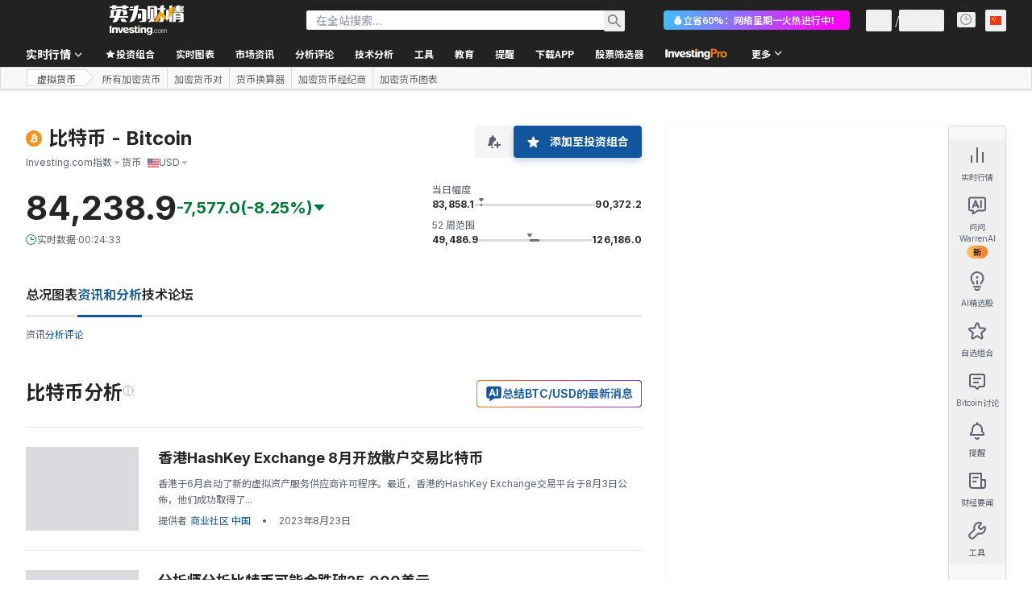

--- FILE ---
content_type: text/html; charset=utf-8
request_url: https://cn.investing.com/crypto/bitcoin/analysis/11
body_size: 184285
content:
<!DOCTYPE html><html lang="zh-Hans" dir="ltr" class="html"><head><meta charSet="utf-8" data-next-head=""/><meta name="viewport" content="initial-scale=1.0,width=device-width" data-next-head=""/><link rel="canonical" href="https://cn.investing.com/crypto/bitcoin/analysis/11" data-next-head=""/><meta property="og:type" content="website" data-next-head=""/><meta property="og:url" content="https://cn.investing.com/crypto/bitcoin/analysis/11" data-next-head=""/><meta property="og:image" content="https://i-invdn-com.investing.com/redesign/images/seo/investing_300X300.png" data-next-head=""/><meta property="og:site_name" content="英为财情 Investing.com" data-next-head=""/><meta property="og:locale" content="zh_CN" data-next-head=""/><meta name="twitter:card" content="summary" data-next-head=""/><meta name="twitter:site" content="@NieuwsInvesting.com" data-next-head=""/><meta name="twitter:image" content="https://i-invdn-com.investing.com/redesign/images/seo/investing_300X300.png" data-next-head=""/><meta name="global-translation-variables" content="&quot;{}&quot;" data-next-head=""/><title data-next-head="">Bitcoin - 比特币币价走势，投资价值，交易策略的深度分析评论_英为财情</title><meta name="description" content="由专业分析师提供的Bitcoin - 比特币分析与评论，包括价格行情分析，走势分析，币价预测，投资策略分析，及买卖操作建议。" data-next-head=""/><meta name="twitter:title" content="Bitcoin - 比特币币价走势，投资价值，交易策略的深度分析评论_英为财情" data-next-head=""/><meta property="og:title" content="Bitcoin - 比特币币价走势，投资价值，交易策略的深度分析评论_英为财情" data-next-head=""/><meta name="twitter:description" content="由专业分析师提供的Bitcoin - 比特币分析与评论，包括价格行情分析，走势分析，币价预测，投资策略分析，及买卖操作建议。" data-next-head=""/><meta property="og:description" content="由专业分析师提供的Bitcoin - 比特币分析与评论，包括价格行情分析，走势分析，币价预测，投资策略分析，及买卖操作建议。" data-next-head=""/><link rel="prev" href="https://cn.investing.com/crypto/bitcoin/analysis/10" data-next-head=""/><link rel="next" href="https://cn.investing.com/crypto/bitcoin/analysis/12" data-next-head=""/><link rel="dns-prefetch" href="//securepubads.g.doubleclick.net"/><link rel="dns-prefetch" href="//monetization.prod.invmed.co"/><link rel="dns-prefetch" href="//c.amazon-adsystem.com"/><link rel="dns-prefetch" href="//fonts.googleapis.com"/><link rel="preconnect" href="//cdn.investing.com"/><link rel="preconnect" href="//live.primis.tech"/><link rel="preconnect" href="//fonts.gstatic.com" crossorigin=""/><link rel="icon" href="/favicon.ico" type="image/x-icon"/><link rel="icon" type="image/png" sizes="16x16" href="/favicon-16x16.png"/><link rel="icon" type="image/png" sizes="32x32" href="/favicon-32x32.png"/><link rel="icon" type="image/png" sizes="48x48" href="/favicon-48x48.png"/><link rel="apple-touch-icon" sizes="180x180" href="/apple-touch-icon.png"/><meta name="apple-mobile-web-app-capable" content="yes"/><meta name="apple-mobile-web-app-title" content="Investing.com"/><meta name="theme-color" content="#222222"/><link rel="preload" href="https://cdn.investing.com/x/fb017fa/_next/static/css/c0245c39489c56f2.css" as="style"/><link rel="preload" href="https://cdn.investing.com/x/fb017fa/_next/static/css/1cf004c7b6813205.css" as="style"/><link rel="preload" href="https://cdn.investing.com/x/fb017fa/_next/static/css/56b8942dccce24fd.css" as="style"/><link rel="preload" href="https://cdn.investing.com/x/fb017fa/_next/static/css/32ca669df0221f76.css" as="style"/><link rel="preload" href="https://cdn.investing.com/x/fb017fa/_next/static/css/7e93f9d70dcbe38e.css" as="style"/><script data-next-head="">window.dataLayer=window.dataLayer||[];function gtag(){dataLayer.push(arguments)};window.__imntz=window.__imntz||{};window.__imntz.queue=window.__imntz.queue||[];window.googletag=window.googletag||{cmd:[]};window.yaContextCb=window.yaContextCb||[];window.OneTrust={};function OptanonWrapper(){}</script><script>try {
            const userEmailStr = false;
            if (userEmailStr) {
                window.__imntz.queue.push(() => { window.__imntz.api().setUserDetail("email", userEmailStr) })
            }
        } catch (error) {
            console.error("Failed to serialize userEmailHashed:", error);
        }</script><link rel="stylesheet" href="https://fonts.googleapis.com/css2?family=Inter:wght@400;500;600;700&amp;display=swap"/><link rel="stylesheet" type="text/css" href="https://cdn.investing.com/crypto-icons/v_264236_cryptoIcon100.css"/><link href="https://fonts.googleapis.com/css2?family=Noto+Sans+SC:wght@100..900&amp;display=swap" rel="stylesheet"/><script id="init_globals" data-nscript="beforeInteractive">window.page_design="refactoring_full_width";(function(w,d,s,l,i){w[l]=w[l]||[];w[l].push({'gtm.start':new Date().getTime(),event:'gtm.js'});var f=d.getElementsByTagName(s)[0],j=d.createElement(s),dl=l!='dataLayer'?'&l='+l:'';j.async=true;j.src='/gcode/?id='+i+dl;f.parentNode.insertBefore(j,f);})(window,document,'script','dataLayer','GTM-PGT3R3D');</script><script id="fb_pixel" data-nscript="beforeInteractive">!function(f,b,e,v,n,t,s){if(f.fbq)return;n=f.fbq=function(){n.callMethod? n.callMethod.apply(n,arguments):n.queue.push(arguments)};if(!f._fbq)f._fbq=n;n.push=n;n.loaded=!0;n.version='2.0';n.queue=[];t=b.createElement(e);t.async=!0;t.src=v;s=b.getElementsByTagName(e)[0];s.parentNode.insertBefore(t,s)}(window, document,'script','https://connect.facebook.net/en_US/fbevents.js');</script><script id="structured_data" type="application/ld+json" data-nscript="beforeInteractive">{"@context":"http://schema.org"}</script><link rel="stylesheet" href="https://cdn.investing.com/x/fb017fa/_next/static/css/c0245c39489c56f2.css" data-n-g=""/><link rel="stylesheet" href="https://cdn.investing.com/x/fb017fa/_next/static/css/1cf004c7b6813205.css" data-n-p=""/><link rel="stylesheet" href="https://cdn.investing.com/x/fb017fa/_next/static/css/56b8942dccce24fd.css" data-n-p=""/><link rel="stylesheet" href="https://cdn.investing.com/x/fb017fa/_next/static/css/32ca669df0221f76.css"/><link rel="stylesheet" href="https://cdn.investing.com/x/fb017fa/_next/static/css/7e93f9d70dcbe38e.css"/><noscript data-n-css=""></noscript><script defer="" noModule="" src="https://cdn.investing.com/x/fb017fa/_next/static/chunks/polyfills-42372ed130431b0a.js"></script><script src="https://promos.investing.com/w37htfhcq2/vendor/9a63d23b-49c1-4335-b698-e7f3ab10af6c/lightbox_speed.js" async="" data-nscript="beforeInteractive"></script><script src="https://appleid.cdn-apple.com/appleauth/static/jsapi/appleid/1/zh_CN/appleid.auth.js" async="" defer="" data-nscript="beforeInteractive"></script><script src="https://accounts.google.com/gsi/client?hl=zh-CN" async="" defer="" data-nscript="beforeInteractive"></script><script defer="" src="https://cdn.investing.com/x/fb017fa/_next/static/chunks/4350.9a6d0e687b9b58e4.js"></script><script defer="" src="https://cdn.investing.com/x/fb017fa/_next/static/chunks/4031-924d4431a9b0c896.js"></script><script defer="" src="https://cdn.investing.com/x/fb017fa/_next/static/chunks/9573-9ba9d504e970178b.js"></script><script defer="" src="https://cdn.investing.com/x/fb017fa/_next/static/chunks/37-ef8493ab70fd8df3.js"></script><script defer="" src="https://cdn.investing.com/x/fb017fa/_next/static/chunks/1435-9fb6116ebd90f953.js"></script><script defer="" src="https://cdn.investing.com/x/fb017fa/_next/static/chunks/1850-fc5962dd4d0f54ab.js"></script><script defer="" src="https://cdn.investing.com/x/fb017fa/_next/static/chunks/3178-a428847f056f3993.js"></script><script defer="" src="https://cdn.investing.com/x/fb017fa/_next/static/chunks/7983-04add3491a73b0a9.js"></script><script defer="" src="https://cdn.investing.com/x/fb017fa/_next/static/chunks/3368-d57b4aeea00a0323.js"></script><script defer="" src="https://cdn.investing.com/x/fb017fa/_next/static/chunks/8423.4a58c98fe9a44482.js"></script><script defer="" src="https://cdn.investing.com/x/fb017fa/_next/static/chunks/4499.6c7aa80fb9370ec3.js"></script><script defer="" src="https://cdn.investing.com/x/fb017fa/_next/static/chunks/1042.9dff67a79d2d2301.js"></script><script defer="" src="https://cdn.investing.com/x/fb017fa/_next/static/chunks/1125.c45c6e7b3b1c0c68.js"></script><script defer="" src="https://cdn.investing.com/x/fb017fa/_next/static/chunks/8229.290f88d9f09c9613.js"></script><script defer="" src="https://cdn.investing.com/x/fb017fa/_next/static/chunks/730.00f49c2d377f9b28.js"></script><script src="https://cdn.investing.com/x/fb017fa/_next/static/chunks/webpack-bc589b8fb0bd3022.js" defer=""></script><script src="https://cdn.investing.com/x/fb017fa/_next/static/chunks/framework-f8d751c8da87b5be.js" defer=""></script><script src="https://cdn.investing.com/x/fb017fa/_next/static/chunks/main-0fc4137be0ffd803.js" defer=""></script><script src="https://cdn.investing.com/x/fb017fa/_next/static/chunks/pages/_app-ec9038db51a60a78.js" defer=""></script><script src="https://cdn.investing.com/x/fb017fa/_next/static/chunks/8992-8a8e9eceb1b8e79f.js" defer=""></script><script src="https://cdn.investing.com/x/fb017fa/_next/static/chunks/5573-e4dbcfea69060309.js" defer=""></script><script src="https://cdn.investing.com/x/fb017fa/_next/static/chunks/2933-6a0850f69e5799ff.js" defer=""></script><script src="https://cdn.investing.com/x/fb017fa/_next/static/chunks/58-dfa825fe2e6db827.js" defer=""></script><script src="https://cdn.investing.com/x/fb017fa/_next/static/chunks/3103-00f3b46751c86049.js" defer=""></script><script src="https://cdn.investing.com/x/fb017fa/_next/static/chunks/5059-0c72138849bc5e80.js" defer=""></script><script src="https://cdn.investing.com/x/fb017fa/_next/static/chunks/1423-50bfe74bd9292ea9.js" defer=""></script><script src="https://cdn.investing.com/x/fb017fa/_next/static/chunks/pages/crypto/%5B...crypto%5D-823fb21fcf1ecc5d.js" defer=""></script><script src="https://cdn.investing.com/x/fb017fa/_next/static/fb017fa/_buildManifest.js" defer=""></script><script src="https://cdn.investing.com/x/fb017fa/_next/static/fb017fa/_ssgManifest.js" defer=""></script></head><body class="typography reverse-theme cn-theme"><script>(function(h,o,t,j,a,r){
        h.hj=h.hj||function(){(h.hj.q=h.hj.q||[]).push(arguments)};
        h._hjSettings={hjid:174945,hjsv:6};
        a=o.getElementsByTagName('head')[0];
        r=o.createElement('script');r.async=1;
        r.src=t+h._hjSettings.hjid+j+h._hjSettings.hjsv;
        a.appendChild(r);
    })(window,document,'https://static.hotjar.com/c/hotjar-','.js?sv=');</script><link rel="preload" as="image" href="https://cdn.investing.com/crypto-logos/20x20/v2/bitcoin.png"/><div id="__next"><div class="fixed left-0 right-0 top-0 z-100 h-[3px] transition-opacity duration-500 ease-linear opacity-0"><div class="h-[3px] origin-left bg-[#0A69E5] transition-transform duration-200 ease-linear" style="transform:scaleX(0)"></div></div><header class="header_header__ts5le mb-[46px] sm:mb-12 md:!mb-[66px] bg-inv-grey-800 p-2.5 md:p-0" data-test="main-header"><div class="flex justify-center md:bg-inv-grey-800 md:text-white xxl:px-[160px] xxxl:px-[300px] header_top-row-wrapper__7SAiJ"><section class="header_top-row__i6XkJ w-full max-w-screen-md xl:container mdMax:bg-inv-grey-800 md:max-w-full md:!px-7 md2:!px-8 xl:mx-auto"><button class="relative inline-flex items-center justify-center whitespace-nowrap rounded-sm p-1.5 text-xs font-bold leading-tight no-underline disabled:bg-inv-grey-50 disabled:text-inv-grey-400 text-inv-grey-700 header_menu-button___fM3l mdMax:h-8 mdMax:w-8 mdMax:text-white md:hidden" type="button" data-test="main-menu-button-mobile"><svg viewBox="0 0 24 24" width="1em" fill="none" class="text-2xl" style="height:auto"><path fill="currentColor" fill-rule="evenodd" d="M1 18h22v-2H1v2ZM1 13h22v-2H1v2ZM1 6v2h22V6H1Z" clip-rule="evenodd"></path></svg></button><div class="text-white header_logo__RW0M7"><a class="block" title="Investing.com - 领先金融门户" data-test="logo-icon-link" href="https://cn.investing.com/"><svg data-test="logo-icon-svg" viewBox="0 0 175 72" role="img" fill="none" class="h-auto max-h-[38px] w-full"><title data-test="logo-icon-title">Investing.com - 领先金融门户</title><g clip-path="url(#a)"><path fill="currentColor" fill-rule="evenodd" d="m.057 49.88 4.715-1.31V66.45H.057v-16.57Zm134.252 16.57v-5.902c-.008-1.94-.882-3.023-2.775-3.02-1.125.002-2.151.587-2.659 1.697-.324-1.147-1.32-1.697-2.391-1.697-1.216.002-2.203.602-2.792 1.81v-1.693l-.962.266v8.533h1.046v-4.836c.005-1.62.667-3.194 2.493-3.192 1.258.005 1.741.98 1.729 2.15v5.878h1.046v-4.906c-.005-1.505.485-3.117 2.259-3.124 1.43-.003 1.968.803 1.963 2.201v5.83h1.043v.004Zm-114.963.001h-4.311V59.94c0-1.627.07-3.51-2.032-3.51-1.653 0-2.455 1.203-2.455 2.818v7.204H6.236V53.944l4.183-1.162v2.366c.807-1.463 2.636-2.291 4.185-2.291 3.446 0 4.742 1.948 4.742 5.117v8.478Zm4.133 0h4.97l4.41-13.212h-4.385l-2.46 8.824-2.434-8.824h-4.49L23.48 66.45Zm17.983-8.483c-.213-1.174-1.2-2.192-2.51-2.192-1.935 0-2.894 1.8-2.837 3.677l5.347-1.485Zm-2.099 5.97c1.876 0 3.694-.872 4.782-2.313l1.157 3.152c-1.608 1.339-4.056 2.06-6.177 2.06-4.175 0-7.252-2.478-7.252-7.03 0-4.043 3.174-6.951 7.099-6.951 4.108 0 6.655 2.731 6.62 6.868l-9.125 2.538c.473 1.197 1.65 1.677 2.896 1.677Zm14.606-5.656c.991.174 2.114.36 2.912.873 1.008.65 1.7 1.761 1.7 2.968 0 3.51-3.291 4.71-6.42 4.71-2.805 0-5.84-.946-6.34-3.986l3.69-1.028c.216 1.418 1.158 2.244 2.58 2.244.96 0 2.178-.41 2.18-1.43.003-1.043-1.332-1.252-2.103-1.43-.55-.128-1.108-.257-1.677-.374-2.223-.455-4.371-1.132-4.371-3.923 0-3.194 3.437-4.048 6.008-4.048 2.423 0 5.602.781 6.044 3.374l-3.77 1.05c-.192-1.2-1.01-1.64-2.348-1.64-.726 0-1.625.249-1.625 1.01 0 .866 1.548 1.23 2.237 1.378.424.09.86.175 1.303.252Zm9.609-2.244v6.008c0 .574.195 1.017.726 1.174.689.204 1.823.047 2.38-.09l-.894 3.307c-.582.084-1.382.136-1.91.139-3.662.007-4.613-1.067-4.613-4.66v-11.12l4.31-1.2v3.643h3.11l-.773 2.801h-2.336v-.002Zm3.709-2.06 4.311-1.2V66.45h-4.311V53.978Zm14.569 5.96c0-1.627.07-3.51-2.032-3.51-1.653 0-2.455 1.204-2.455 2.819v7.204h-4.311V53.944l4.184-1.162v2.366c.808-1.463 2.637-2.291 4.185-2.291 3.447 0 4.742 1.948 4.742 5.117v8.478h-4.31V59.94h-.003Zm12.081-3.771c-1.898-.005-2.51 1.677-2.51 3.309 0 1.565.719 3.11 2.485 3.105 1.824-.003 2.602-1.416 2.612-3.08.01-1.672-.662-3.331-2.587-3.334Zm-.193 14.927c-2.567 0-5.28-.692-6.155-3.515l3.873-1.078c.31 1.157 1.338 1.796 2.468 1.796 1.784 0 2.517-1.43 2.517-3.092v-1.328c-.82 1.29-2.12 2.02-3.55 2.015-3.992-.013-5.781-2.846-5.781-6.568 0-3.518 2.054-6.468 5.78-6.468 1.556 0 2.785.716 3.576 2.037v-.962l4.133-1.15V64.85c.002 4.205-3.048 6.245-6.861 6.245Zm8.82-6.424h1.393v1.78h-1.393v-1.78Zm6.49 1.142c1.256-.005 2.224-1.124 2.363-2.47l.999.278c-.347 1.836-1.527 3.08-3.365 3.083-2.517-.005-3.922-2.115-3.922-4.585 0-2.473 1.397-4.57 3.922-4.588 1.692-.007 2.976.92 3.3 2.695l-1.003.278c-.275-1.261-1.066-2.087-2.297-2.082-1.93-.003-2.879 1.87-2.879 3.697.002 1.818.979 3.694 2.882 3.694Zm8.327-7.391c-1.918 0-2.879 1.87-2.879 3.697 0 1.826.974 3.692 2.879 3.694 1.905.003 2.879-1.876 2.879-3.694 0-1.826-.961-3.697-2.879-3.697Zm0 8.282c-2.515-.005-3.925-2.115-3.925-4.585 0-2.473 1.393-4.588 3.925-4.588s3.925 2.11 3.925 4.588c-.003 2.473-1.41 4.59-3.925 4.585Z" clip-rule="evenodd"></path><path fill="orange" fill-rule="evenodd" d="m67.066 48.388 4.31-1.2v3.62l-4.31 1.2v-3.62Z" clip-rule="evenodd"></path><path fill="currentColor" fill-rule="evenodd" d="M156.93 3.458h.226V2.346l7.467-1.903v3.015h10.352v3.568h-10.352v1.25h9.274v3.566h-9.274v1.281H175v3.578h-25.513l2.01-3.578h5.659v-1.281h-4.938l2.004-3.565h2.934V7.026h-2.23l2.004-3.568ZM147.099 10.85v29.435l-6.737.127V2.322l6.737-1.874v10.401ZM119.006 11.87h-5.877l.04-3.72h5.837V2.789L127.594 0v8.15h4.301l-1.159 3.72h-3.142l-.044 24.285c-.005 2.341-1.908 4.252-4.242 4.252-3.967 0-4.316 0-8.283-.003l1.422-2.515c1.051-.184 2.557-.634 2.557-1.918V11.869h.002ZM.954 7.399H6.12v2.48h9.646v-2.48h14.21v2.48h9.638v-2.48h5.166V4.02h-5.166V.898h-9.639V4.02h-14.21V.898H6.12V4.02H.954V7.4Zm12.57 19.285c1.374-4.197 2.467-6.94 3.258-11.394H10.434v11.394h3.089ZM7.246 41.066c2.324-4.127 3.244-6.058 4.94-10.576l-.814-.005H0v-3.803h2.56v-14.77h14.76c.163-1.165.306-.742.43-1.921h9.82c-.11 1.177-.239.754-.385 1.92h9.492c2.714 0 4.926 2.359 4.926 5.25v5.363l-9.646 2.847v-8.678c0-.774-.594-1.406-1.32-1.406h-3.935c-.443 2.802-.996 3.971-1.652 6.69a88.577 88.577 0 0 1-1.264 4.705H43.986v3.803c-5.735 0-14.358.003-20.093.063l-1.396-.008c-2.418 6.48-5.153 10.524-11.087 10.524H7.247v.002ZM48.1 4.092l7.822-.037-.305 3.45h-7.508l-.01-3.413ZM86.566 35.99V28.34c.005-5.006.012-9.267.012-14.273 0-1.196-.399-2.231-1.189-3.08-.79-.848-1.754-1.273-2.872-1.273-4.787.002-8.877 0-13.729-.107l-.614 3.794H75.032c.96 0 1.74.84 1.74 1.866v6.072h.002c-.002 5.277-.287 9.827-.287 15.196 0 .749-.62 1.4-1.336 1.4h-4.333c-.298 1.137-.33 1.272-.63 2.409h12.139c2.334-.003 4.239-1.958 4.239-4.356ZM46.59 13.399h9.74c-2.027 10.357-4.924 18.218-9.906 27.008h4.284c7.512 0 12.185-10.86 14.43-20.107A106.41 106.41 0 0 0 68.052.254L57.777 3.266l-.007.005a90.07 90.07 0 0 1-.773 6.337H46.591v3.791Z" clip-rule="evenodd"></path><path fill="currentColor" fill-rule="evenodd" d="m66.477 21.883 7.953-2.28V31.22l-7.953 2.282V21.883Z" clip-rule="evenodd"></path><path fill="orange" fill-rule="evenodd" d="m105.263 40.407 12.648-25.843 15.798 12.404 8.409-16.171-2.351-1.271 16.502-6.715-20.065 35.698-15.585-12.081-6.811 13.979h-8.545Z" clip-rule="evenodd"></path><path fill="currentColor" fill-rule="evenodd" d="m105.944 36.35-1.938 4.057h-3.092l-1.667-1.993-2.111 1.789-6.89-.105c3.267-2.475 6.52-5.779 6.523-7.625l.025-22.962 6.846-.1v22.052c.072 1.868.193 2.844 2.304 4.886Zm-1.135-2.964 2.542.013 4.733-9.38V7.08c0-2.343-1.906-4.259-4.242-4.259H89.237V33.71l6.348.037V6.537h7.406c.998 0 1.816.822 1.816 1.824v25.025h.002ZM149.053 40.35V18.06H170.107c2.148 0 3.899 1.916 3.899 4.26v14.994c0 .835-.275 1.562-.82 2.154-.545.592-1.209.888-1.977.886l-9.269-.038.709-2.602h2.187c.922 0 1.673-.819 1.673-1.824v-9.045h-.017v-2.861c-.117-.88-.821-1.563-1.656-1.563h-9.358v17.82l-.287.165-6.138-.057Z" clip-rule="evenodd"></path><path fill="currentColor" d="M169.7 24.997h-16.343v3.717H169.7v-3.717Z"></path><path fill="currentColor" fill-rule="evenodd" d="m139.202 34.078-6.001.057V12.536l6.001-2.759v24.3Z" clip-rule="evenodd"></path><path fill="currentColor" d="M169.7 30.916h-16.343v3.717H169.7v-3.717Z"></path><path fill="currentColor" fill-rule="evenodd" d="M41.97 40.357c-3.71 0-3.477-.01-9.775-.055-4.737-.035-5.765-3.721-5.926-7.694l9.898.082c1.152 3.59 3.441 5.97 5.803 7.667Z" clip-rule="evenodd"></path></g><defs><clipPath id="a"><path fill="currentColor" d="M0 0h175v71.094H0z"></path></clipPath></defs></svg></a></div><a class="relative inline-flex items-center justify-center whitespace-nowrap rounded-sm p-1.5 text-xs/tight font-bold text-inv-grey-700 no-underline bg-inv-orange-400 header_mobile-signup__Qqce1 mdMax:border mdMax:border-inv-orange-400 mdMax:text-inv-grey-700 md:hidden ml-3" data-google-interstitial="false">打开应用程序</a><div class="mainSearch_mainSearch__jEh4W p-2.5 md:!mx-8 md:p-0 md2:relative md2:!mx-12 lg:!mx-20"><div class="flex mainSearch_search-bar____mI1"><div class="mainSearch_input-wrapper__hWkM3 bg-white mdMax:border-b mdMax:border-inv-grey-500"><button class="relative inline-flex items-center justify-center whitespace-nowrap rounded-sm p-1.5 text-xs font-bold leading-tight no-underline disabled:bg-inv-grey-50 disabled:text-inv-grey-400 text-inv-grey-700 mainSearch_mobile-back__81yxi text-white" type="button"><svg viewBox="0 0 24 24" class="w-[18px] rtl:rotate-180"><use href="/next_/icon.svg?v=fb017fa#arrow-right"></use></svg></button><form autoComplete="off" class="w-full" action="/search" method="get"><input type="search" autoComplete="off" placeholder="在全站搜索..." aria-label="Search Stocks, Currencies" data-test="search-section" class="h-[38px] w-full py-1.5 text-sm mdMax:text-base md:h-6 md:text-inv-grey-700" name="q"/></form></div><button class="relative inline-flex items-center justify-center whitespace-nowrap rounded-sm p-1.5 text-xs font-bold leading-tight no-underline disabled:bg-inv-grey-50 disabled:text-inv-grey-400 text-inv-grey-700 mainSearch_search-button__zHjdB mdMax:text-lg mdMax:text-white md:text-lg md:text-inv-grey-650" type="button"><svg viewBox="0 0 24 24" width="1em" fill="none" style="height:auto"><path fill="currentColor" d="M16.714 14.829H15.71l-.378-.378a7.87 7.87 0 0 0 2.012-5.28 8.171 8.171 0 1 0-8.172 8.172 7.87 7.87 0 0 0 5.28-2.011l.378.377v1.005L21.114 23 23 21.114l-6.286-6.285Zm-7.543 0A5.657 5.657 0 1 1 14.83 9.17 5.72 5.72 0 0 1 9.17 14.83Z"></path></svg></button></div><div class="flex bg-white text-inv-grey-700 md:!left-6 md2:!left-0 md2:!top-[calc(100%_+_6px)] mainSearch_mainSearch_results__pGhOQ" style="display:none"><div class="mainSearch_main__exqg8 bg-white"><div class="mainSearch_wrapper__INf4F mdMax:bg-white" data-test="search-result-popular"><header class="flex justify-between border-b border-inv-grey-400 mdMax:border-t mdMax:border-inv-grey-400 mainSearch_header__cTW4J"><h4 class="text-sm font-semibold font-bold">热门搜索</h4></header><div class="mainSearch_search-results-wrapper__E33Um"><div class="flex mainSearch_no-results__J8jXc"><h5 class="text-sm font-normal">请尝试其他搜索</h5></div></div></div></div><div class="mainSearch_side__GwI3Q"></div></div></div><div class="user-area_user-area__rmf5_ hidden md:flex mdMax:bg-inv-grey-800 mdMax:text-white"><div class="flex-none overflow-hidden rounded-full user-area_avatar__FskMA flex h-11 w-11 md:hidden" data-test="user-avatar"><svg xmlns="http://www.w3.org/2000/svg" width="32" height="32" fill="none" viewBox="0 0 32 32" class="w-full h-full object-cover"><g clip-path="url(#avatar_svg__a)"><rect width="32" height="32" fill="#1256A0" rx="16"></rect><circle cx="16" cy="15.979" r="16" fill="#B5D4F3"></circle><path fill="#fff" fill-rule="evenodd" d="M4.419 24.54a15.95 15.95 0 0111.58-4.96c4.557 0 8.668 1.904 11.582 4.96A14.38 14.38 0 0116 30.38a14.38 14.38 0 01-11.581-5.84" clip-rule="evenodd"></path><circle cx="16" cy="10.779" r="5.6" fill="#fff"></circle></g><rect width="31" height="31" x="0.5" y="0.5" stroke="#000" stroke-opacity="0.1" rx="15.5"></rect><defs><clipPath id="avatar_svg__a"><rect width="32" height="32" fill="#fff" rx="16"></rect></clipPath></defs></svg></div><a class="user-area_proAppControl__aG_q9 hidden md:flex" href="/pro/pricing" title="InvestingPro" style="background:linear-gradient(294deg, #FF00FB 9.36%, #00FFFB 129.31%);;color:#FFFFFF" data-google-interstitial="false">💰立省60%：网络星期一火热进行中！</a><ul class="flex items-center gap-1.5"><li class="flex items-center user-area_item__nBsal"><button class="relative inline-flex items-center justify-center whitespace-nowrap rounded-sm p-1.5 text-xs font-bold leading-tight no-underline disabled:bg-inv-grey-50 disabled:text-inv-grey-400 text-inv-grey-700 user-area_link__ljnux mdMax:text-white md:text-inv-grey-200" type="button" data-test="login-btn"><span>登录</span></button></li><li class="flex items-center user-area_item__nBsal mdMax:before:bg-inv-grey-600"><button class="relative inline-flex items-center justify-center whitespace-nowrap rounded-sm p-1.5 text-xs font-bold leading-tight no-underline disabled:bg-inv-grey-50 disabled:text-inv-grey-400 text-inv-grey-700 user-area_link__ljnux mdMax:text-white md:text-inv-grey-200" type="button" data-test="signup-btn"><span>免费注册</span></button></li></ul></div><div class="relative mr-3 block mdMax:hidden"><button class="relative inline-flex items-center justify-center whitespace-nowrap rounded-sm p-1.5 text-xs font-bold leading-tight no-underline disabled:bg-inv-grey-50 disabled:text-inv-grey-400 text-inv-grey-700 px-1 py-0.5 text-[0.9375rem] !text-inv-grey-650 hover:!text-white focus:!text-white active:!text-white" type="button" data-test="world-markets-button" aria-label="notifications"><svg viewBox="0 0 14 14" class="w-[15px]"><use href="/next_/icon.svg?v=fb017fa#clock"></use></svg></button></div><div class="relative" data-test="edition-selector"><button class="relative inline-flex items-center justify-center whitespace-nowrap rounded-sm p-1.5 text-xs font-bold leading-tight no-underline disabled:bg-inv-grey-50 disabled:text-inv-grey-400 text-inv-grey-700 min-h-[27px] min-w-[26px]" type="button"><span data-test="flag-CN" class="flag_flag__gUPtc flag_flag--CN__Nqryu" role="img"></span></button><div class="popup_popup__t_FyN md:shadow-light popup_popup--top__u_sUB popup_primary__Lb1mP popup_regular__YzEzn md:right-[calc(100%_-_46px)] md:top-[30px] popup_popup--hidden__0VdoL" data-tail="top"><div class="bg-white rounded"><ul class="mx-2.5 max-h-[444px] overflow-y-auto *:*:flex *:min-w-[150px] *:*:items-center *:*:whitespace-nowrap *:border-t *:border-inv-grey-400 *:py-3 *:*:text-[15px] *:*:text-inv-grey-700 first:*:border-t-0 hover:*:*:text-link hover:*:*:underline focus:*:*:underline md:mx-0 md:columns-2 md:gap-2 md:p-3.5 md:*:mb-[5px] md:*:break-inside-avoid md:*:border-t-0 md:*:py-0 md:*:*:text-xs md:*:*:text-link"><li><a href="//www.investing.com" class="text-link hover:text-link hover:underline focus:text-link focus:underline"><span data-test="flag-US" class="flag_flag__gUPtc flag_flag--US__ZvgjZ" role="img"></span><span class="ml-1.5" dir="ltr">English (USA)</span></a></li><li><a href="//uk.investing.com" class="text-link hover:text-link hover:underline focus:text-link focus:underline"><span data-test="flag-GB" class="flag_flag__gUPtc flag_flag--GB__RQQxt" role="img"></span><span class="ml-1.5" dir="ltr">English (UK)</span></a></li><li><a href="//in.investing.com" class="text-link hover:text-link hover:underline focus:text-link focus:underline"><span data-test="flag-IN" class="flag_flag__gUPtc flag_flag--IN__iInEj" role="img"></span><span class="ml-1.5" dir="ltr">English (India)</span></a></li><li><a href="//ca.investing.com" class="text-link hover:text-link hover:underline focus:text-link focus:underline"><span data-test="flag-CA" class="flag_flag__gUPtc flag_flag--CA__dBR8j" role="img"></span><span class="ml-1.5" dir="ltr">English (Canada)</span></a></li><li><a href="//au.investing.com" class="text-link hover:text-link hover:underline focus:text-link focus:underline"><span data-test="flag-AU" class="flag_flag__gUPtc flag_flag--AU__MRgmV" role="img"></span><span class="ml-1.5" dir="ltr">English (Australia)</span></a></li><li><a href="//za.investing.com" class="text-link hover:text-link hover:underline focus:text-link focus:underline"><span data-test="flag-ZA" class="flag_flag__gUPtc flag_flag--ZA__32T3U" role="img"></span><span class="ml-1.5" dir="ltr">English (South Africa)</span></a></li><li><a href="//ph.investing.com" class="text-link hover:text-link hover:underline focus:text-link focus:underline"><span data-test="flag-PH" class="flag_flag__gUPtc flag_flag--PH__Qy9T6" role="img"></span><span class="ml-1.5" dir="ltr">English (Philippines)</span></a></li><li><a href="//ng.investing.com" class="text-link hover:text-link hover:underline focus:text-link focus:underline"><span data-test="flag-NG" class="flag_flag__gUPtc flag_flag--NG__iGpoq" role="img"></span><span class="ml-1.5" dir="ltr">English (Nigeria)</span></a></li><li><a href="//de.investing.com" class="text-link hover:text-link hover:underline focus:text-link focus:underline"><span data-test="flag-DE" class="flag_flag__gUPtc flag_flag--DE__FozGV" role="img"></span><span class="ml-1.5" dir="ltr">Deutsch</span></a></li><li><a href="//es.investing.com" class="text-link hover:text-link hover:underline focus:text-link focus:underline"><span data-test="flag-ES" class="flag_flag__gUPtc flag_flag--ES__CPf8Q" role="img"></span><span class="ml-1.5" dir="ltr">Español (España)</span></a></li><li><a href="//mx.investing.com" class="text-link hover:text-link hover:underline focus:text-link focus:underline"><span data-test="flag-MX" class="flag_flag__gUPtc flag_flag--MX__1Vqvd" role="img"></span><span class="ml-1.5" dir="ltr">Español (México)</span></a></li><li><a href="//fr.investing.com" class="text-link hover:text-link hover:underline focus:text-link focus:underline"><span data-test="flag-FR" class="flag_flag__gUPtc flag_flag--FR__v1Kgw" role="img"></span><span class="ml-1.5" dir="ltr">Français</span></a></li><li><a href="//it.investing.com" class="text-link hover:text-link hover:underline focus:text-link focus:underline"><span data-test="flag-IT" class="flag_flag__gUPtc flag_flag--IT__2nbt0" role="img"></span><span class="ml-1.5" dir="ltr">Italiano</span></a></li><li><a href="//nl.investing.com" class="text-link hover:text-link hover:underline focus:text-link focus:underline"><span data-test="flag-NL" class="flag_flag__gUPtc flag_flag--NL__aMRF8" role="img"></span><span class="ml-1.5" dir="ltr">Nederlands</span></a></li><li><a href="//pl.investing.com" class="text-link hover:text-link hover:underline focus:text-link focus:underline"><span data-test="flag-PL" class="flag_flag__gUPtc flag_flag--PL__aFC5W" role="img"></span><span class="ml-1.5" dir="ltr">Polski</span></a></li><li><a href="//pt.investing.com" class="text-link hover:text-link hover:underline focus:text-link focus:underline"><span data-test="flag-PT" class="flag_flag__gUPtc flag_flag--PT__WHstT" role="img"></span><span class="ml-1.5" dir="ltr">Português (Portugal)</span></a></li><li><a href="//br.investing.com" class="text-link hover:text-link hover:underline focus:text-link focus:underline"><span data-test="flag-BR" class="flag_flag__gUPtc flag_flag--BR__EbjBS" role="img"></span><span class="ml-1.5" dir="ltr">Português (Brasil)</span></a></li><li><a href="//ru.investing.com" class="text-link hover:text-link hover:underline focus:text-link focus:underline"><span data-test="flag-RU" class="flag_flag__gUPtc flag_flag--RU__5upNo" role="img"></span><span class="ml-1.5" dir="ltr">Русский</span></a></li><li><a href="//tr.investing.com" class="text-link hover:text-link hover:underline focus:text-link focus:underline"><span data-test="flag-TR" class="flag_flag__gUPtc flag_flag--TR__qSZHT" role="img"></span><span class="ml-1.5" dir="ltr">Türkçe</span></a></li><li><a href="//sa.investing.com" class="text-link hover:text-link hover:underline focus:text-link focus:underline"><span data-test="flag-SA" class="flag_flag__gUPtc flag_flag--SA__0Jy_0" role="img"></span><span class="ml-1.5" dir="ltr">‏العربية‏</span></a></li><li><a href="//gr.investing.com" class="text-link hover:text-link hover:underline focus:text-link focus:underline"><span data-test="flag-GR" class="flag_flag__gUPtc flag_flag--GR__E4QtF" role="img"></span><span class="ml-1.5" dir="ltr">Ελληνικά</span></a></li><li><a href="//se.investing.com" class="text-link hover:text-link hover:underline focus:text-link focus:underline"><span data-test="flag-SE" class="flag_flag__gUPtc flag_flag--SE__0AmDf" role="img"></span><span class="ml-1.5" dir="ltr">Svenska</span></a></li><li><a href="//fi.investing.com" class="text-link hover:text-link hover:underline focus:text-link focus:underline"><span data-test="flag-FI" class="flag_flag__gUPtc flag_flag--FI__Xd1ie" role="img"></span><span class="ml-1.5" dir="ltr">Suomi</span></a></li><li><a href="//il.investing.com" class="text-link hover:text-link hover:underline focus:text-link focus:underline"><span data-test="flag-IL" class="flag_flag__gUPtc flag_flag--IL__0mDF6" role="img"></span><span class="ml-1.5" dir="ltr">עברית</span></a></li><li><a href="//jp.investing.com" class="text-link hover:text-link hover:underline focus:text-link focus:underline"><span data-test="flag-JP" class="flag_flag__gUPtc flag_flag--JP__Tl7Xp" role="img"></span><span class="ml-1.5" dir="ltr">日本語</span></a></li><li><a href="//kr.investing.com" class="text-link hover:text-link hover:underline focus:text-link focus:underline"><span data-test="flag-KR" class="flag_flag__gUPtc flag_flag--KR__T442J" role="img"></span><span class="ml-1.5" dir="ltr">한국어</span></a></li><li><a href="//hk.investing.com" class="text-link hover:text-link hover:underline focus:text-link focus:underline"><span data-test="flag-HK" class="flag_flag__gUPtc flag_flag--HK__2hcwb" role="img"></span><span class="ml-1.5" dir="ltr">繁體中文</span></a></li><li><a href="//id.investing.com" class="text-link hover:text-link hover:underline focus:text-link focus:underline"><span data-test="flag-ID" class="flag_flag__gUPtc flag_flag--ID__Bb2N1" role="img"></span><span class="ml-1.5" dir="ltr">Bahasa Indonesia</span></a></li><li><a href="//ms.investing.com" class="text-link hover:text-link hover:underline focus:text-link focus:underline"><span data-test="flag-MY" class="flag_flag__gUPtc flag_flag--MY__g6cCX" role="img"></span><span class="ml-1.5" dir="ltr">Bahasa Melayu</span></a></li><li><a href="//th.investing.com" class="text-link hover:text-link hover:underline focus:text-link focus:underline"><span data-test="flag-TH" class="flag_flag__gUPtc flag_flag--TH__J83HL" role="img"></span><span class="ml-1.5" dir="ltr">ไทย</span></a></li><li><a href="//vn.investing.com" class="text-link hover:text-link hover:underline focus:text-link focus:underline"><span data-test="flag-VN" class="flag_flag__gUPtc flag_flag--VN__VolrY" role="img"></span><span class="ml-1.5" dir="ltr">Tiếng Việt</span></a></li><li><a href="//hi.investing.com" class="text-link hover:text-link hover:underline focus:text-link focus:underline"><span data-test="flag-IN" class="flag_flag__gUPtc flag_flag--IN__iInEj" role="img"></span><span class="ml-1.5" dir="ltr">हिंदी</span></a></li></ul></div></div></div></section></div><div class="md:bg-inv-grey-800 md:text-white header_bottom-row-wrapper__tEEGr" id="bottom-nav-row"><div class="flex justify-center mdMax:border-inv-orange-400 mdMax:bg-inv-grey-100 xxl:px-[160px] xxxl:px-[300px] header_bottom-row__STej2"><div class="user-area_user-area__rmf5_ flex md:hidden mdMax:bg-inv-grey-800 mdMax:text-white"><div class="flex-none overflow-hidden rounded-full user-area_avatar__FskMA flex h-11 w-11 md:hidden" data-test="user-avatar"><svg xmlns="http://www.w3.org/2000/svg" width="32" height="32" fill="none" viewBox="0 0 32 32" class="w-full h-full object-cover"><g clip-path="url(#avatar_svg__a)"><rect width="32" height="32" fill="#1256A0" rx="16"></rect><circle cx="16" cy="15.979" r="16" fill="#B5D4F3"></circle><path fill="#fff" fill-rule="evenodd" d="M4.419 24.54a15.95 15.95 0 0111.58-4.96c4.557 0 8.668 1.904 11.582 4.96A14.38 14.38 0 0116 30.38a14.38 14.38 0 01-11.581-5.84" clip-rule="evenodd"></path><circle cx="16" cy="10.779" r="5.6" fill="#fff"></circle></g><rect width="31" height="31" x="0.5" y="0.5" stroke="#000" stroke-opacity="0.1" rx="15.5"></rect><defs><clipPath id="avatar_svg__a"><rect width="32" height="32" fill="#fff" rx="16"></rect></clipPath></defs></svg></div><a class="user-area_proAppControl__aG_q9 hidden md:flex" href="/pro/pricing" title="InvestingPro" style="background:linear-gradient(294deg, #FF00FB 9.36%, #00FFFB 129.31%);;color:#FFFFFF" data-google-interstitial="false">💰立省60%：网络星期一火热进行中！</a><ul class="flex items-center gap-1.5"><li class="flex items-center user-area_item__nBsal"><button class="relative inline-flex items-center justify-center whitespace-nowrap rounded-sm p-1.5 text-xs font-bold leading-tight no-underline disabled:bg-inv-grey-50 disabled:text-inv-grey-400 text-inv-grey-700 user-area_link__ljnux mdMax:text-white md:text-inv-grey-200" type="button" data-test="login-btn"><span>登录</span></button></li><li class="flex items-center user-area_item__nBsal mdMax:before:bg-inv-grey-600"><button class="relative inline-flex items-center justify-center whitespace-nowrap rounded-sm p-1.5 text-xs font-bold leading-tight no-underline disabled:bg-inv-grey-50 disabled:text-inv-grey-400 text-inv-grey-700 user-area_link__ljnux mdMax:text-white md:text-inv-grey-200" type="button" data-test="signup-btn"><span>免费注册</span></button></li></ul></div><nav class="navbar_nav__0QMXl w-full max-w-screen-md xl:container mdMax:text-inv-grey-700 md:max-w-full md:!px-7 md2:!px-8 xl:mx-auto"><ul class="navbar_nav_list__PHV3V md:flex md:items-center" data-test="main-menu-navigation-bar"><li class="flex items-center navbar_nav_item__52C2T mdMax:border-t mdMax:border-inv-grey-200 md:hover:bg-white md:hover:text-inv-grey-700 md:focus:bg-white md:focus:text-inv-grey-700 navbar_nav_item__52C2T"><div class="navbar_nav_item_wrapper__heZF8"><a href="https://cn.investing.com/markets/" class="navbar_nav_item_link__hDYJW"><span class="navbar_nav_item_text__s9e_T"><span>实时行情</span></span><svg viewBox="0 0 24 24" class="navbar_nav_item_link_icon___VMUb w-2.5 rotate-90 mdMax:hidden md:ml-1 md:text-3xs"><use href="/next_/icon.svg?v=fb017fa#chevron-right"></use></svg></a></div><ul class="w-full bg-white md:w-fit md:border md:border-t-0 md:border-inv-grey-500 md:shadow-[0_4px_4px_#00000040] navbar_nav_item_drop___6XdQ md:bg-white"><li class="relative md:text-xs navbar_nav_item_drop_item__Qff_S md:hover:border-inv-grey-400 md:hover:bg-inv-blue-100 md:focus:border-inv-grey-400 md:focus:bg-inv-blue-100 md:[&amp;&gt;a]:hover:text-inv-grey-700 md:[&amp;&gt;a]:focus:text-inv-grey-700"><a href="https://cn.investing.com/currencies/" class="block md:inline md:border-t md:border-inv-grey-400 md:text-sm md:font-bold md:text-link">外汇<svg viewBox="0 0 24 24" class="navbar_nav_item_drop_arrow__bj_35 w-[11px] md:ml-auto md:mt-1 md:text-2xs md:text-inv-grey-500"><use href="/next_/icon.svg?v=fb017fa#chevron-right"></use></svg></a><div class="popup_popup__t_FyN md:shadow-light popup_popup--side__y12tp popup_primary__Lb1mP popup_regular__YzEzn navbar_nav_item_popup__bLQDC" data-tail="side"><div class="bg-white"><div class="flex md:bg-white md:text-inv-grey-700 navbar_multi_list__FmPCH"><div class="navbar_multi_list_primary-list__Ltruv"><ul><li class="flex items-center navbar_multi_list_list__BidbT"><svg viewBox="0 0 24 24" class="mr-1 w-4 flex-none p-1 text-inv-grey-500 rtl:-scale-x-100"><use href="/next_/icon.svg?v=fb017fa#arrow-right"></use></svg><a href="https://cn.investing.com/currencies/single-currency-crosses" class="text-link hover:text-link hover:underline focus:text-link focus:underline navbar_multi_list_link__B8IEy text-xs md:font-bold">单一货币</a></li><li class="flex items-center navbar_multi_list_list__BidbT"><svg viewBox="0 0 24 24" class="mr-1 w-4 flex-none p-1 text-inv-grey-500 rtl:-scale-x-100"><use href="/next_/icon.svg?v=fb017fa#arrow-right"></use></svg><a href="https://cn.investing.com/currencies/streaming-forex-rates-majors" class="text-link hover:text-link hover:underline focus:text-link focus:underline navbar_multi_list_link__B8IEy text-xs md:font-bold">外汇主货币对汇率</a></li><li class="flex items-center navbar_multi_list_list__BidbT"><svg viewBox="0 0 24 24" class="mr-1 w-4 flex-none p-1 text-inv-grey-500 rtl:-scale-x-100"><use href="/next_/icon.svg?v=fb017fa#arrow-right"></use></svg><a href="https://cn.investing.com/currencies/live-currency-cross-rates" class="text-link hover:text-link hover:underline focus:text-link focus:underline navbar_multi_list_link__B8IEy text-xs md:font-bold">适时货币对汇率</a></li><li class="flex items-center navbar_multi_list_list__BidbT"><svg viewBox="0 0 24 24" class="mr-1 w-4 flex-none p-1 text-inv-grey-500 rtl:-scale-x-100"><use href="/next_/icon.svg?v=fb017fa#arrow-right"></use></svg><a href="https://cn.investing.com/currencies/exchange-rates-table" class="text-link hover:text-link hover:underline focus:text-link focus:underline navbar_multi_list_link__B8IEy text-xs md:font-bold">汇率表</a></li><li class="flex items-center navbar_multi_list_list__BidbT"><svg viewBox="0 0 24 24" class="mr-1 w-4 flex-none p-1 text-inv-grey-500 rtl:-scale-x-100"><use href="/next_/icon.svg?v=fb017fa#arrow-right"></use></svg><a href="https://cn.investing.com/currencies/us-dollar-index" class="text-link hover:text-link hover:underline focus:text-link focus:underline navbar_multi_list_link__B8IEy text-xs md:font-bold">美元指数期货</a></li><li class="flex items-center navbar_multi_list_list__BidbT"><svg viewBox="0 0 24 24" class="mr-1 w-4 flex-none p-1 text-inv-grey-500 rtl:-scale-x-100"><use href="/next_/icon.svg?v=fb017fa#arrow-right"></use></svg><a href="https://cn.investing.com/currencies/fx-futures" class="text-link hover:text-link hover:underline focus:text-link focus:underline navbar_multi_list_link__B8IEy text-xs md:font-bold">货币期货</a></li><li class="flex items-center navbar_multi_list_list__BidbT"><svg viewBox="0 0 24 24" class="mr-1 w-4 flex-none p-1 text-inv-grey-500 rtl:-scale-x-100"><use href="/next_/icon.svg?v=fb017fa#arrow-right"></use></svg><a href="https://cn.investing.com/currencies/forex-options" class="text-link hover:text-link hover:underline focus:text-link focus:underline navbar_multi_list_link__B8IEy text-xs md:font-bold">外汇期权</a></li></ul></div><div class="navbar_multi_list_secondary-list__ukxxj md:border-l md:border-inv-grey-400 md:bg-inv-grey-200"><ul><li class="flex items-center navbar_multi_list_list__BidbT"><svg viewBox="0 0 24 24" class="mr-1 w-4 flex-none p-1 text-inv-grey-500 rtl:-scale-x-100"><use href="/next_/icon.svg?v=fb017fa#chevron-right"></use></svg><a href="https://cn.investing.com/currencies/usd-cny" class="text-link hover:text-link hover:underline focus:text-link focus:underline navbar_multi_list_link__B8IEy text-xs md:font-bold">人民币</a></li><li class="flex items-center navbar_multi_list_list__BidbT"><svg viewBox="0 0 24 24" class="mr-1 w-4 flex-none p-1 text-inv-grey-500 rtl:-scale-x-100"><use href="/next_/icon.svg?v=fb017fa#chevron-right"></use></svg><a href="https://cn.investing.com/currencies/usd-cnh" class="text-link hover:text-link hover:underline focus:text-link focus:underline navbar_multi_list_link__B8IEy text-xs md:font-bold">美元/离岸人民币</a></li><li class="flex items-center navbar_multi_list_list__BidbT"><svg viewBox="0 0 24 24" class="mr-1 w-4 flex-none p-1 text-inv-grey-500 rtl:-scale-x-100"><use href="/next_/icon.svg?v=fb017fa#chevron-right"></use></svg><a href="https://cn.investing.com/currencies/cny-hkd" class="text-link hover:text-link hover:underline focus:text-link focus:underline navbar_multi_list_link__B8IEy text-xs md:font-bold">人民币/港币</a></li><li class="flex items-center navbar_multi_list_list__BidbT"><svg viewBox="0 0 24 24" class="mr-1 w-4 flex-none p-1 text-inv-grey-500 rtl:-scale-x-100"><use href="/next_/icon.svg?v=fb017fa#chevron-right"></use></svg><a href="https://cn.investing.com/currencies/eur-usd" class="text-link hover:text-link hover:underline focus:text-link focus:underline navbar_multi_list_link__B8IEy text-xs md:font-bold">欧元/美元</a></li><li class="flex items-center navbar_multi_list_list__BidbT"><svg viewBox="0 0 24 24" class="mr-1 w-4 flex-none p-1 text-inv-grey-500 rtl:-scale-x-100"><use href="/next_/icon.svg?v=fb017fa#chevron-right"></use></svg><a href="https://cn.investing.com/currencies/usd-jpy" class="text-link hover:text-link hover:underline focus:text-link focus:underline navbar_multi_list_link__B8IEy text-xs md:font-bold">美元/日元</a></li><li class="flex items-center navbar_multi_list_list__BidbT"><svg viewBox="0 0 24 24" class="mr-1 w-4 flex-none p-1 text-inv-grey-500 rtl:-scale-x-100"><use href="/next_/icon.svg?v=fb017fa#chevron-right"></use></svg><a href="https://cn.investing.com/currencies/gbp-usd" class="text-link hover:text-link hover:underline focus:text-link focus:underline navbar_multi_list_link__B8IEy text-xs md:font-bold">英镑/美元</a></li><li class="flex items-center navbar_multi_list_list__BidbT"><svg viewBox="0 0 24 24" class="mr-1 w-4 flex-none p-1 text-inv-grey-500 rtl:-scale-x-100"><use href="/next_/icon.svg?v=fb017fa#chevron-right"></use></svg><a href="https://cn.investing.com/currencies/aud-usd" class="text-link hover:text-link hover:underline focus:text-link focus:underline navbar_multi_list_link__B8IEy text-xs md:font-bold">澳大利亚元/美元</a></li><li class="flex items-center navbar_multi_list_list__BidbT"><svg viewBox="0 0 24 24" class="mr-1 w-4 flex-none p-1 text-inv-grey-500 rtl:-scale-x-100"><use href="/next_/icon.svg?v=fb017fa#chevron-right"></use></svg><a href="https://cn.investing.com/crypto/bitcoin/btc-usd" class="text-link hover:text-link hover:underline focus:text-link focus:underline navbar_multi_list_link__B8IEy text-xs md:font-bold">比特币/美元</a></li><li class="flex items-center navbar_multi_list_list__BidbT"><svg viewBox="0 0 24 24" class="mr-1 w-4 flex-none p-1 text-inv-grey-500 rtl:-scale-x-100"><use href="/next_/icon.svg?v=fb017fa#chevron-right"></use></svg><a href="https://cn.investing.com/crypto/bitcoin/btc-cny" class="text-link hover:text-link hover:underline focus:text-link focus:underline navbar_multi_list_link__B8IEy text-xs md:font-bold">比特币/人民币</a></li></ul></div></div></div></div></li><li class="relative md:text-xs navbar_nav_item_drop_item__Qff_S md:hover:border-inv-grey-400 md:hover:bg-inv-blue-100 md:focus:border-inv-grey-400 md:focus:bg-inv-blue-100 md:[&amp;&gt;a]:hover:text-inv-grey-700 md:[&amp;&gt;a]:focus:text-inv-grey-700"><a href="https://cn.investing.com/commodities/" class="block md:inline md:border-t md:border-inv-grey-400 md:text-sm md:font-bold md:text-link">期货<svg viewBox="0 0 24 24" class="navbar_nav_item_drop_arrow__bj_35 w-[11px] md:ml-auto md:mt-1 md:text-2xs md:text-inv-grey-500"><use href="/next_/icon.svg?v=fb017fa#chevron-right"></use></svg></a><div class="popup_popup__t_FyN md:shadow-light popup_popup--side__y12tp popup_primary__Lb1mP popup_regular__YzEzn navbar_nav_item_popup__bLQDC" data-tail="side"><div class="bg-white"><div class="flex md:bg-white md:text-inv-grey-700 navbar_multi_list__FmPCH"><div class="navbar_multi_list_primary-list__Ltruv"><ul><li class="flex items-center navbar_multi_list_list__BidbT"><svg viewBox="0 0 24 24" class="mr-1 w-4 flex-none p-1 text-inv-grey-500 rtl:-scale-x-100"><use href="/next_/icon.svg?v=fb017fa#arrow-right"></use></svg><a href="https://cn.investing.com/commodities/real-time-futures" class="text-link hover:text-link hover:underline focus:text-link focus:underline navbar_multi_list_link__B8IEy text-xs md:font-bold">实时期货行情</a></li><li class="flex items-center navbar_multi_list_list__BidbT"><svg viewBox="0 0 24 24" class="mr-1 w-4 flex-none p-1 text-inv-grey-500 rtl:-scale-x-100"><use href="/next_/icon.svg?v=fb017fa#arrow-right"></use></svg><a href="https://cn.investing.com/commodities/metals" class="text-link hover:text-link hover:underline focus:text-link focus:underline navbar_multi_list_link__B8IEy text-xs md:font-bold">贵金属</a></li><li class="flex items-center navbar_multi_list_list__BidbT"><svg viewBox="0 0 24 24" class="mr-1 w-4 flex-none p-1 text-inv-grey-500 rtl:-scale-x-100"><use href="/next_/icon.svg?v=fb017fa#arrow-right"></use></svg><a href="https://cn.investing.com/commodities/softs" class="text-link hover:text-link hover:underline focus:text-link focus:underline navbar_multi_list_link__B8IEy text-xs md:font-bold">软商品</a></li><li class="flex items-center navbar_multi_list_list__BidbT"><svg viewBox="0 0 24 24" class="mr-1 w-4 flex-none p-1 text-inv-grey-500 rtl:-scale-x-100"><use href="/next_/icon.svg?v=fb017fa#arrow-right"></use></svg><a href="https://cn.investing.com/commodities/meats" class="text-link hover:text-link hover:underline focus:text-link focus:underline navbar_multi_list_link__B8IEy text-xs md:font-bold">肉类</a></li><li class="flex items-center navbar_multi_list_list__BidbT"><svg viewBox="0 0 24 24" class="mr-1 w-4 flex-none p-1 text-inv-grey-500 rtl:-scale-x-100"><use href="/next_/icon.svg?v=fb017fa#arrow-right"></use></svg><a href="https://cn.investing.com/commodities/energy" class="text-link hover:text-link hover:underline focus:text-link focus:underline navbar_multi_list_link__B8IEy text-xs md:font-bold">能源</a></li><li class="flex items-center navbar_multi_list_list__BidbT"><svg viewBox="0 0 24 24" class="mr-1 w-4 flex-none p-1 text-inv-grey-500 rtl:-scale-x-100"><use href="/next_/icon.svg?v=fb017fa#arrow-right"></use></svg><a href="https://cn.investing.com/commodities/grains" class="text-link hover:text-link hover:underline focus:text-link focus:underline navbar_multi_list_link__B8IEy text-xs md:font-bold">谷物</a></li><li class="flex items-center navbar_multi_list_list__BidbT"><svg viewBox="0 0 24 24" class="mr-1 w-4 flex-none p-1 text-inv-grey-500 rtl:-scale-x-100"><use href="/next_/icon.svg?v=fb017fa#arrow-right"></use></svg><a href="https://cn.investing.com/indices/commodities-indices" class="text-link hover:text-link hover:underline focus:text-link focus:underline navbar_multi_list_link__B8IEy text-xs md:font-bold">商品指数</a></li></ul></div><div class="navbar_multi_list_secondary-list__ukxxj md:border-l md:border-inv-grey-400 md:bg-inv-grey-200"><ul><li class="flex items-center navbar_multi_list_list__BidbT"><svg viewBox="0 0 24 24" class="mr-1 w-4 flex-none p-1 text-inv-grey-500 rtl:-scale-x-100"><use href="/next_/icon.svg?v=fb017fa#chevron-right"></use></svg><a href="https://cn.investing.com/commodities/gold" class="text-link hover:text-link hover:underline focus:text-link focus:underline navbar_multi_list_link__B8IEy text-xs md:font-bold">黄金</a></li><li class="flex items-center navbar_multi_list_list__BidbT"><svg viewBox="0 0 24 24" class="mr-1 w-4 flex-none p-1 text-inv-grey-500 rtl:-scale-x-100"><use href="/next_/icon.svg?v=fb017fa#chevron-right"></use></svg><a href="https://cn.investing.com/commodities/crude-oil" class="text-link hover:text-link hover:underline focus:text-link focus:underline navbar_multi_list_link__B8IEy text-xs md:font-bold">WTI原油</a></li><li class="flex items-center navbar_multi_list_list__BidbT"><svg viewBox="0 0 24 24" class="mr-1 w-4 flex-none p-1 text-inv-grey-500 rtl:-scale-x-100"><use href="/next_/icon.svg?v=fb017fa#chevron-right"></use></svg><a href="https://cn.investing.com/commodities/silver" class="text-link hover:text-link hover:underline focus:text-link focus:underline navbar_multi_list_link__B8IEy text-xs md:font-bold">白银</a></li><li class="flex items-center navbar_multi_list_list__BidbT"><svg viewBox="0 0 24 24" class="mr-1 w-4 flex-none p-1 text-inv-grey-500 rtl:-scale-x-100"><use href="/next_/icon.svg?v=fb017fa#chevron-right"></use></svg><a href="https://cn.investing.com/commodities/natural-gas" class="text-link hover:text-link hover:underline focus:text-link focus:underline navbar_multi_list_link__B8IEy text-xs md:font-bold">天然气</a></li><li class="flex items-center navbar_multi_list_list__BidbT"><svg viewBox="0 0 24 24" class="mr-1 w-4 flex-none p-1 text-inv-grey-500 rtl:-scale-x-100"><use href="/next_/icon.svg?v=fb017fa#chevron-right"></use></svg><a href="https://cn.investing.com/commodities/copper" class="text-link hover:text-link hover:underline focus:text-link focus:underline navbar_multi_list_link__B8IEy text-xs md:font-bold">铜</a></li><li class="flex items-center navbar_multi_list_list__BidbT"><svg viewBox="0 0 24 24" class="mr-1 w-4 flex-none p-1 text-inv-grey-500 rtl:-scale-x-100"><use href="/next_/icon.svg?v=fb017fa#chevron-right"></use></svg><a href="https://cn.investing.com/commodities/us-wheat" class="text-link hover:text-link hover:underline focus:text-link focus:underline navbar_multi_list_link__B8IEy text-xs md:font-bold">美国小麦</a></li></ul></div></div></div></div></li><li class="relative md:text-xs navbar_nav_item_drop_item__Qff_S md:hover:border-inv-grey-400 md:hover:bg-inv-blue-100 md:focus:border-inv-grey-400 md:focus:bg-inv-blue-100 md:[&amp;&gt;a]:hover:text-inv-grey-700 md:[&amp;&gt;a]:focus:text-inv-grey-700"><a href="https://cn.investing.com/indices/" class="block md:inline md:border-t md:border-inv-grey-400 md:text-sm md:font-bold md:text-link">指数<svg viewBox="0 0 24 24" class="navbar_nav_item_drop_arrow__bj_35 w-[11px] md:ml-auto md:mt-1 md:text-2xs md:text-inv-grey-500"><use href="/next_/icon.svg?v=fb017fa#chevron-right"></use></svg></a><div class="popup_popup__t_FyN md:shadow-light popup_popup--side__y12tp popup_primary__Lb1mP popup_regular__YzEzn navbar_nav_item_popup__bLQDC" data-tail="side"><div class="bg-white"><div class="flex md:bg-white md:text-inv-grey-700 navbar_multi_list__FmPCH"><div class="navbar_multi_list_primary-list__Ltruv"><ul><li class="flex items-center navbar_multi_list_list__BidbT"><svg viewBox="0 0 24 24" class="mr-1 w-4 flex-none p-1 text-inv-grey-500 rtl:-scale-x-100"><use href="/next_/icon.svg?v=fb017fa#arrow-right"></use></svg><a href="https://cn.investing.com/indices/china-indices" class="text-link hover:text-link hover:underline focus:text-link focus:underline navbar_multi_list_link__B8IEy text-xs md:font-bold">中国 - 指数</a></li><li class="flex items-center navbar_multi_list_list__BidbT"><svg viewBox="0 0 24 24" class="mr-1 w-4 flex-none p-1 text-inv-grey-500 rtl:-scale-x-100"><use href="/next_/icon.svg?v=fb017fa#arrow-right"></use></svg><a href="https://cn.investing.com/indices/major-indices" class="text-link hover:text-link hover:underline focus:text-link focus:underline navbar_multi_list_link__B8IEy text-xs md:font-bold">主要金融指数</a></li><li class="flex items-center navbar_multi_list_list__BidbT"><svg viewBox="0 0 24 24" class="mr-1 w-4 flex-none p-1 text-inv-grey-500 rtl:-scale-x-100"><use href="/next_/icon.svg?v=fb017fa#arrow-right"></use></svg><a href="https://cn.investing.com/indices/world-indices" class="text-link hover:text-link hover:underline focus:text-link focus:underline navbar_multi_list_link__B8IEy text-xs md:font-bold">各国股指</a></li><li class="flex items-center navbar_multi_list_list__BidbT"><svg viewBox="0 0 24 24" class="mr-1 w-4 flex-none p-1 text-inv-grey-500 rtl:-scale-x-100"><use href="/next_/icon.svg?v=fb017fa#arrow-right"></use></svg><a href="https://cn.investing.com/indices/global-indices" class="text-link hover:text-link hover:underline focus:text-link focus:underline navbar_multi_list_link__B8IEy text-xs md:font-bold">全球指数</a></li><li class="flex items-center navbar_multi_list_list__BidbT"><svg viewBox="0 0 24 24" class="mr-1 w-4 flex-none p-1 text-inv-grey-500 rtl:-scale-x-100"><use href="/next_/icon.svg?v=fb017fa#arrow-right"></use></svg><a href="https://cn.investing.com/indices/indices-futures" class="text-link hover:text-link hover:underline focus:text-link focus:underline navbar_multi_list_link__B8IEy text-xs md:font-bold">股指期货</a></li><li class="flex items-center navbar_multi_list_list__BidbT"><svg viewBox="0 0 24 24" class="mr-1 w-4 flex-none p-1 text-inv-grey-500 rtl:-scale-x-100"><use href="/next_/icon.svg?v=fb017fa#arrow-right"></use></svg><a href="https://cn.investing.com/indices/indices-cfds" class="text-link hover:text-link hover:underline focus:text-link focus:underline navbar_multi_list_link__B8IEy text-xs md:font-bold">股指CFDs</a></li></ul></div><div class="navbar_multi_list_secondary-list__ukxxj md:border-l md:border-inv-grey-400 md:bg-inv-grey-200"><ul><li class="flex items-center navbar_multi_list_list__BidbT"><svg viewBox="0 0 24 24" class="mr-1 w-4 flex-none p-1 text-inv-grey-500 rtl:-scale-x-100"><use href="/next_/icon.svg?v=fb017fa#chevron-right"></use></svg><a href="https://cn.investing.com/indices/shanghai-composite" class="text-link hover:text-link hover:underline focus:text-link focus:underline navbar_multi_list_link__B8IEy text-xs md:font-bold">上证指数</a></li><li class="flex items-center navbar_multi_list_list__BidbT"><svg viewBox="0 0 24 24" class="mr-1 w-4 flex-none p-1 text-inv-grey-500 rtl:-scale-x-100"><use href="/next_/icon.svg?v=fb017fa#chevron-right"></use></svg><a href="https://cn.investing.com/indices/hang-sen-40" class="text-link hover:text-link hover:underline focus:text-link focus:underline navbar_multi_list_link__B8IEy text-xs md:font-bold">香港恒生指数</a></li><li class="flex items-center navbar_multi_list_list__BidbT"><svg viewBox="0 0 24 24" class="mr-1 w-4 flex-none p-1 text-inv-grey-500 rtl:-scale-x-100"><use href="/next_/icon.svg?v=fb017fa#chevron-right"></use></svg><a href="https://cn.investing.com/indices/germany-30" class="text-link hover:text-link hover:underline focus:text-link focus:underline navbar_multi_list_link__B8IEy text-xs md:font-bold">德国DAX30</a></li><li class="flex items-center navbar_multi_list_list__BidbT"><svg viewBox="0 0 24 24" class="mr-1 w-4 flex-none p-1 text-inv-grey-500 rtl:-scale-x-100"><use href="/next_/icon.svg?v=fb017fa#chevron-right"></use></svg><a href="https://cn.investing.com/indices/eu-stoxx50" class="text-link hover:text-link hover:underline focus:text-link focus:underline navbar_multi_list_link__B8IEy text-xs md:font-bold">欧洲斯托克50</a></li><li class="flex items-center navbar_multi_list_list__BidbT"><svg viewBox="0 0 24 24" class="mr-1 w-4 flex-none p-1 text-inv-grey-500 rtl:-scale-x-100"><use href="/next_/icon.svg?v=fb017fa#chevron-right"></use></svg><a href="https://cn.investing.com/indices/us-30" class="text-link hover:text-link hover:underline focus:text-link focus:underline navbar_multi_list_link__B8IEy text-xs md:font-bold">道琼斯指数</a></li><li class="flex items-center navbar_multi_list_list__BidbT"><svg viewBox="0 0 24 24" class="mr-1 w-4 flex-none p-1 text-inv-grey-500 rtl:-scale-x-100"><use href="/next_/icon.svg?v=fb017fa#chevron-right"></use></svg><a href="https://cn.investing.com/indices/us-spx-500" class="text-link hover:text-link hover:underline focus:text-link focus:underline navbar_multi_list_link__B8IEy text-xs md:font-bold">标普500指数</a></li><li class="flex items-center navbar_multi_list_list__BidbT"><svg viewBox="0 0 24 24" class="mr-1 w-4 flex-none p-1 text-inv-grey-500 rtl:-scale-x-100"><use href="/next_/icon.svg?v=fb017fa#chevron-right"></use></svg><a href="https://cn.investing.com/indices/nq-100" class="text-link hover:text-link hover:underline focus:text-link focus:underline navbar_multi_list_link__B8IEy text-xs md:font-bold">纳斯达克100</a></li><li class="flex items-center navbar_multi_list_list__BidbT"><svg viewBox="0 0 24 24" class="mr-1 w-4 flex-none p-1 text-inv-grey-500 rtl:-scale-x-100"><use href="/next_/icon.svg?v=fb017fa#chevron-right"></use></svg><a href="https://cn.investing.com/indices/japan-ni225" class="text-link hover:text-link hover:underline focus:text-link focus:underline navbar_multi_list_link__B8IEy text-xs md:font-bold">日经225</a></li></ul></div></div></div></div></li><li class="relative md:text-xs navbar_nav_item_drop_item__Qff_S md:hover:border-inv-grey-400 md:hover:bg-inv-blue-100 md:focus:border-inv-grey-400 md:focus:bg-inv-blue-100 md:[&amp;&gt;a]:hover:text-inv-grey-700 md:[&amp;&gt;a]:focus:text-inv-grey-700"><a href="https://cn.investing.com/equities/" class="block md:inline md:border-t md:border-inv-grey-400 md:text-sm md:font-bold md:text-link">股票<svg viewBox="0 0 24 24" class="navbar_nav_item_drop_arrow__bj_35 w-[11px] md:ml-auto md:mt-1 md:text-2xs md:text-inv-grey-500"><use href="/next_/icon.svg?v=fb017fa#chevron-right"></use></svg></a><div class="popup_popup__t_FyN md:shadow-light popup_popup--side__y12tp popup_primary__Lb1mP popup_regular__YzEzn navbar_nav_item_popup__bLQDC" data-tail="side"><div class="bg-white"><div class="flex md:bg-white md:text-inv-grey-700 navbar_multi_list__FmPCH"><div class="navbar_multi_list_primary-list__Ltruv"><ul><li class="flex items-center navbar_multi_list_list__BidbT"><svg viewBox="0 0 24 24" class="mr-1 w-4 flex-none p-1 text-inv-grey-500 rtl:-scale-x-100"><use href="/next_/icon.svg?v=fb017fa#arrow-right"></use></svg><a href="https://cn.investing.com/stock-screener/" class="text-link hover:text-link hover:underline focus:text-link focus:underline navbar_multi_list_link__B8IEy text-xs md:font-bold">股票筛选器</a></li><li class="flex items-center navbar_multi_list_list__BidbT"><svg viewBox="0 0 24 24" class="mr-1 w-4 flex-none p-1 text-inv-grey-500 rtl:-scale-x-100"><use href="/next_/icon.svg?v=fb017fa#arrow-right"></use></svg><a href="https://cn.investing.com/equities/trending-stocks" class="text-link hover:text-link hover:underline focus:text-link focus:underline navbar_multi_list_link__B8IEy text-xs md:font-bold">热门股票</a></li><li class="flex items-center navbar_multi_list_list__BidbT"><svg viewBox="0 0 24 24" class="mr-1 w-4 flex-none p-1 text-inv-grey-500 rtl:-scale-x-100"><use href="/next_/icon.svg?v=fb017fa#arrow-right"></use></svg><a href="https://cn.investing.com/pro/propicks" class="relative hidden items-start gap-1 leading-4 hover:!text-[#FF7901] hover:underline focus:underline md:flex"><span class="text-xs font-bold !text-[#FF7901]">AI精选股</span><span class="absolute bottom-3 right-[-12px]"><span class="h-2.5 w-2.5"><svg xmlns="http://www.w3.org/2000/svg" width="10" height="11" fill="none" viewBox="0 0 10 11"><path fill="#FF7901" fill-rule="evenodd" d="M4.944 0c-.445 0-1.189.167-1.89.351q-.937.25-1.86.545a.98.98 0 00-.674.792c-.385 2.808.507 4.888 1.59 6.265q.252.322.538.616V2.29h2.35q.504 0 .968.098.473.098.83.333a1.6 1.6 0 01.562.617q.217.381.217.959 0 .656-.227 1.057a1.65 1.65 0 01-.612.626 2.6 2.6 0 01-.899.294 7 7 0 01-1.056.078h-.89v3.245q.25.16.518.286c.182.083.375.15.535.15s.353-.067.534-.15q.355-.168.677-.392a7.5 7.5 0 001.623-1.538c1.082-1.377 1.975-3.457 1.59-6.265a.97.97 0 00-.674-.792A41 41 0 006.833.351C6.133.167 5.388 0 4.943 0m.251 5.275q-.286.02-.553.02h-.75V3.347h.889q.246 0 .513.03.268.03.484.137a.86.86 0 01.355.293q.14.186.139.51 0 .351-.158.547a.9.9 0 01-.395.294 1.7 1.7 0 01-.524.117" clip-rule="evenodd"></path></svg></span></span></a></li><li class="flex items-center navbar_multi_list_list__BidbT"><svg viewBox="0 0 24 24" class="mr-1 w-4 flex-none p-1 text-inv-grey-500 rtl:-scale-x-100"><use href="/next_/icon.svg?v=fb017fa#arrow-right"></use></svg><a href="https://cn.investing.com/equities/pre-market" class="text-link hover:text-link hover:underline focus:text-link focus:underline navbar_multi_list_link__B8IEy text-xs md:font-bold">美股盘前交易</a></li><li class="flex items-center navbar_multi_list_list__BidbT"><svg viewBox="0 0 24 24" class="mr-1 w-4 flex-none p-1 text-inv-grey-500 rtl:-scale-x-100"><use href="/next_/icon.svg?v=fb017fa#arrow-right"></use></svg><a href="https://cn.investing.com/equities/hong-kong" class="text-link hover:text-link hover:underline focus:text-link focus:underline navbar_multi_list_link__B8IEy text-xs md:font-bold">香港</a></li><li class="flex items-center navbar_multi_list_list__BidbT"><svg viewBox="0 0 24 24" class="mr-1 w-4 flex-none p-1 text-inv-grey-500 rtl:-scale-x-100"><use href="/next_/icon.svg?v=fb017fa#arrow-right"></use></svg><a href="https://cn.investing.com/equities/asia-pacific" class="text-link hover:text-link hover:underline focus:text-link focus:underline navbar_multi_list_link__B8IEy text-xs md:font-bold">亚洲</a></li><li class="flex items-center navbar_multi_list_list__BidbT"><svg viewBox="0 0 24 24" class="mr-1 w-4 flex-none p-1 text-inv-grey-500 rtl:-scale-x-100"><use href="/next_/icon.svg?v=fb017fa#arrow-right"></use></svg><a href="https://cn.investing.com/equities/americas" class="text-link hover:text-link hover:underline focus:text-link focus:underline navbar_multi_list_link__B8IEy text-xs md:font-bold">美洲</a></li><li class="flex items-center navbar_multi_list_list__BidbT"><svg viewBox="0 0 24 24" class="mr-1 w-4 flex-none p-1 text-inv-grey-500 rtl:-scale-x-100"><use href="/next_/icon.svg?v=fb017fa#arrow-right"></use></svg><a href="https://cn.investing.com/equities/europe" class="text-link hover:text-link hover:underline focus:text-link focus:underline navbar_multi_list_link__B8IEy text-xs md:font-bold">欧洲</a></li><li class="flex items-center navbar_multi_list_list__BidbT"><svg viewBox="0 0 24 24" class="mr-1 w-4 flex-none p-1 text-inv-grey-500 rtl:-scale-x-100"><use href="/next_/icon.svg?v=fb017fa#arrow-right"></use></svg><a href="https://cn.investing.com/equities/pre-market" class="text-link hover:text-link hover:underline focus:text-link focus:underline navbar_multi_list_link__B8IEy text-xs md:font-bold">美股盘前交易</a></li><li class="flex items-center navbar_multi_list_list__BidbT"><svg viewBox="0 0 24 24" class="mr-1 w-4 flex-none p-1 text-inv-grey-500 rtl:-scale-x-100"><use href="/next_/icon.svg?v=fb017fa#arrow-right"></use></svg><a href="https://cn.investing.com/equities/after-hours" class="text-link hover:text-link hover:underline focus:text-link focus:underline navbar_multi_list_link__B8IEy text-xs md:font-bold">盘后</a></li><li class="flex items-center navbar_multi_list_list__BidbT"><svg viewBox="0 0 24 24" class="mr-1 w-4 flex-none p-1 text-inv-grey-500 rtl:-scale-x-100"><use href="/next_/icon.svg?v=fb017fa#arrow-right"></use></svg><a href="https://cn.investing.com/equities/52-week-high" class="text-link hover:text-link hover:underline focus:text-link focus:underline navbar_multi_list_link__B8IEy text-xs md:font-bold">52周高点</a></li><li class="flex items-center navbar_multi_list_list__BidbT"><svg viewBox="0 0 24 24" class="mr-1 w-4 flex-none p-1 text-inv-grey-500 rtl:-scale-x-100"><use href="/next_/icon.svg?v=fb017fa#arrow-right"></use></svg><a href="https://cn.investing.com/equities/52-week-low" class="text-link hover:text-link hover:underline focus:text-link focus:underline navbar_multi_list_link__B8IEy text-xs md:font-bold">52周低点</a></li><li class="flex items-center navbar_multi_list_list__BidbT"><svg viewBox="0 0 24 24" class="mr-1 w-4 flex-none p-1 text-inv-grey-500 rtl:-scale-x-100"><use href="/next_/icon.svg?v=fb017fa#arrow-right"></use></svg><a href="https://cn.investing.com/equities/most-active-stocks" class="text-link hover:text-link hover:underline focus:text-link focus:underline navbar_multi_list_link__B8IEy text-xs md:font-bold">最活跃股票</a></li><li class="flex items-center navbar_multi_list_list__BidbT"><svg viewBox="0 0 24 24" class="mr-1 w-4 flex-none p-1 text-inv-grey-500 rtl:-scale-x-100"><use href="/next_/icon.svg?v=fb017fa#arrow-right"></use></svg><a href="https://cn.investing.com/equities/top-stock-gainers" class="text-link hover:text-link hover:underline focus:text-link focus:underline navbar_multi_list_link__B8IEy text-xs md:font-bold">涨幅排行</a></li><li class="flex items-center navbar_multi_list_list__BidbT"><svg viewBox="0 0 24 24" class="mr-1 w-4 flex-none p-1 text-inv-grey-500 rtl:-scale-x-100"><use href="/next_/icon.svg?v=fb017fa#arrow-right"></use></svg><a href="https://cn.investing.com/equities/top-stock-losers" class="text-link hover:text-link hover:underline focus:text-link focus:underline navbar_multi_list_link__B8IEy text-xs md:font-bold">跌幅排行</a></li><li class="flex items-center navbar_multi_list_list__BidbT"><svg viewBox="0 0 24 24" class="mr-1 w-4 flex-none p-1 text-inv-grey-500 rtl:-scale-x-100"><use href="/next_/icon.svg?v=fb017fa#arrow-right"></use></svg><a href="https://cn.investing.com/equities/most-undervalued" class="text-link hover:text-link hover:underline focus:text-link focus:underline navbar_multi_list_link__B8IEy text-xs md:font-bold">被低股票</a></li><li class="flex items-center navbar_multi_list_list__BidbT"><svg viewBox="0 0 24 24" class="mr-1 w-4 flex-none p-1 text-inv-grey-500 rtl:-scale-x-100"><use href="/next_/icon.svg?v=fb017fa#arrow-right"></use></svg><a href="https://cn.investing.com/equities/most-overvalued" class="text-link hover:text-link hover:underline focus:text-link focus:underline navbar_multi_list_link__B8IEy text-xs md:font-bold">被高估股票</a></li><li class="flex items-center navbar_multi_list_list__BidbT"><svg viewBox="0 0 24 24" class="mr-1 w-4 flex-none p-1 text-inv-grey-500 rtl:-scale-x-100"><use href="/next_/icon.svg?v=fb017fa#arrow-right"></use></svg><a href="https://cn.investing.com/equities/world-adrs" class="text-link hover:text-link hover:underline focus:text-link focus:underline navbar_multi_list_link__B8IEy text-xs md:font-bold">世界ADRs</a></li><li class="flex items-center navbar_multi_list_list__BidbT"><svg viewBox="0 0 24 24" class="mr-1 w-4 flex-none p-1 text-inv-grey-500 rtl:-scale-x-100"><use href="/next_/icon.svg?v=fb017fa#arrow-right"></use></svg><a href="https://cn.investing.com/equities/china-adrs" class="text-link hover:text-link hover:underline focus:text-link focus:underline navbar_multi_list_link__B8IEy text-xs md:font-bold">中国ADRs</a></li></ul></div><div class="navbar_multi_list_secondary-list__ukxxj md:border-l md:border-inv-grey-400 md:bg-inv-grey-200"><ul><li class="flex items-center navbar_multi_list_list__BidbT"><svg viewBox="0 0 24 24" class="mr-1 w-4 flex-none p-1 text-inv-grey-500 rtl:-scale-x-100"><use href="/next_/icon.svg?v=fb017fa#chevron-right"></use></svg><a href="https://cn.investing.com/equities/bnp-paribas" class="text-link hover:text-link hover:underline focus:text-link focus:underline navbar_multi_list_link__B8IEy text-xs md:font-bold">法国巴黎银行</a></li><li class="flex items-center navbar_multi_list_list__BidbT"><svg viewBox="0 0 24 24" class="mr-1 w-4 flex-none p-1 text-inv-grey-500 rtl:-scale-x-100"><use href="/next_/icon.svg?v=fb017fa#chevron-right"></use></svg><a href="https://cn.investing.com/equities/credit-agricole" class="text-link hover:text-link hover:underline focus:text-link focus:underline navbar_multi_list_link__B8IEy text-xs md:font-bold">Credit Agricole</a></li><li class="flex items-center navbar_multi_list_list__BidbT"><svg viewBox="0 0 24 24" class="mr-1 w-4 flex-none p-1 text-inv-grey-500 rtl:-scale-x-100"><use href="/next_/icon.svg?v=fb017fa#chevron-right"></use></svg><a href="https://cn.investing.com/equities/france-telecom" class="text-link hover:text-link hover:underline focus:text-link focus:underline navbar_multi_list_link__B8IEy text-xs md:font-bold">Orange公司</a></li><li class="flex items-center navbar_multi_list_list__BidbT"><svg viewBox="0 0 24 24" class="mr-1 w-4 flex-none p-1 text-inv-grey-500 rtl:-scale-x-100"><use href="/next_/icon.svg?v=fb017fa#chevron-right"></use></svg><a href="https://cn.investing.com/equities/peugeot" class="text-link hover:text-link hover:underline focus:text-link focus:underline navbar_multi_list_link__B8IEy text-xs md:font-bold">标致</a></li><li class="flex items-center navbar_multi_list_list__BidbT"><svg viewBox="0 0 24 24" class="mr-1 w-4 flex-none p-1 text-inv-grey-500 rtl:-scale-x-100"><use href="/next_/icon.svg?v=fb017fa#chevron-right"></use></svg><a href="https://cn.investing.com/equities/societe-generale" class="text-link hover:text-link hover:underline focus:text-link focus:underline navbar_multi_list_link__B8IEy text-xs md:font-bold">法国兴业银行</a></li><li class="flex items-center navbar_multi_list_list__BidbT"><svg viewBox="0 0 24 24" class="mr-1 w-4 flex-none p-1 text-inv-grey-500 rtl:-scale-x-100"><use href="/next_/icon.svg?v=fb017fa#chevron-right"></use></svg><a href="https://cn.investing.com/equities/total" class="text-link hover:text-link hover:underline focus:text-link focus:underline navbar_multi_list_link__B8IEy text-xs md:font-bold">TotalEnergies SE</a></li></ul></div></div></div></div></li><li class="relative md:text-xs navbar_nav_item_drop_item__Qff_S md:hover:border-inv-grey-400 md:hover:bg-inv-blue-100 md:focus:border-inv-grey-400 md:focus:bg-inv-blue-100 md:[&amp;&gt;a]:hover:text-inv-grey-700 md:[&amp;&gt;a]:focus:text-inv-grey-700"><a href="https://cn.investing.com/etfs/" class="block md:inline md:border-t md:border-inv-grey-400 md:text-sm md:font-bold md:text-link">交易所交易基金<svg viewBox="0 0 24 24" class="navbar_nav_item_drop_arrow__bj_35 w-[11px] md:ml-auto md:mt-1 md:text-2xs md:text-inv-grey-500"><use href="/next_/icon.svg?v=fb017fa#chevron-right"></use></svg></a><div class="popup_popup__t_FyN md:shadow-light popup_popup--side__y12tp popup_primary__Lb1mP popup_regular__YzEzn navbar_nav_item_popup__bLQDC" data-tail="side"><div class="bg-white"><div class="flex md:bg-white md:text-inv-grey-700 navbar_multi_list__FmPCH"><div class="navbar_multi_list_primary-list__Ltruv"><ul><li class="flex items-center navbar_multi_list_list__BidbT"><svg viewBox="0 0 24 24" class="mr-1 w-4 flex-none p-1 text-inv-grey-500 rtl:-scale-x-100"><use href="/next_/icon.svg?v=fb017fa#arrow-right"></use></svg><a href="https://cn.investing.com/etfs/major-etfs" class="text-link hover:text-link hover:underline focus:text-link focus:underline navbar_multi_list_link__B8IEy text-xs md:font-bold">主要ETF</a></li><li class="flex items-center navbar_multi_list_list__BidbT"><svg viewBox="0 0 24 24" class="mr-1 w-4 flex-none p-1 text-inv-grey-500 rtl:-scale-x-100"><use href="/next_/icon.svg?v=fb017fa#arrow-right"></use></svg><a href="https://cn.investing.com/etfs/world-etfs" class="text-link hover:text-link hover:underline focus:text-link focus:underline navbar_multi_list_link__B8IEy text-xs md:font-bold">世界ETF</a></li><li class="flex items-center navbar_multi_list_list__BidbT"><svg viewBox="0 0 24 24" class="mr-1 w-4 flex-none p-1 text-inv-grey-500 rtl:-scale-x-100"><use href="/next_/icon.svg?v=fb017fa#arrow-right"></use></svg><a href="https://cn.investing.com/discover/bitcoin-etfs" class="text-link hover:text-link hover:underline focus:text-link focus:underline navbar_multi_list_link__B8IEy text-xs md:font-bold">比特币ETF</a></li></ul></div><div class="navbar_multi_list_secondary-list__ukxxj md:border-l md:border-inv-grey-400 md:bg-inv-grey-200"><ul><li class="flex items-center navbar_multi_list_list__BidbT"><svg viewBox="0 0 24 24" class="mr-1 w-4 flex-none p-1 text-inv-grey-500 rtl:-scale-x-100"><use href="/next_/icon.svg?v=fb017fa#chevron-right"></use></svg><a href="https://cn.investing.com/etfs/spdr-s-p-500" class="text-link hover:text-link hover:underline focus:text-link focus:underline navbar_multi_list_link__B8IEy text-xs md:font-bold">SPDR标普500</a></li><li class="flex items-center navbar_multi_list_list__BidbT"><svg viewBox="0 0 24 24" class="mr-1 w-4 flex-none p-1 text-inv-grey-500 rtl:-scale-x-100"><use href="/next_/icon.svg?v=fb017fa#chevron-right"></use></svg><a href="https://cn.investing.com/etfs/ishares-msci-emg-markets" class="text-link hover:text-link hover:underline focus:text-link focus:underline navbar_multi_list_link__B8IEy text-xs md:font-bold">新兴市场ETF-iShares MSCI</a></li><li class="flex items-center navbar_multi_list_list__BidbT"><svg viewBox="0 0 24 24" class="mr-1 w-4 flex-none p-1 text-inv-grey-500 rtl:-scale-x-100"><use href="/next_/icon.svg?v=fb017fa#chevron-right"></use></svg><a href="https://cn.investing.com/etfs/spdr-gold-trust" class="text-link hover:text-link hover:underline focus:text-link focus:underline navbar_multi_list_link__B8IEy text-xs md:font-bold">SPDR金</a></li></ul></div></div></div></div></li><li class="relative md:text-xs navbar_nav_item_drop_item__Qff_S md:hover:border-inv-grey-400 md:hover:bg-inv-blue-100 md:focus:border-inv-grey-400 md:focus:bg-inv-blue-100 md:[&amp;&gt;a]:hover:text-inv-grey-700 md:[&amp;&gt;a]:focus:text-inv-grey-700"><a href="https://cn.investing.com/funds/" class="block md:inline md:border-t md:border-inv-grey-400 md:text-sm md:font-bold md:text-link">基金<svg viewBox="0 0 24 24" class="navbar_nav_item_drop_arrow__bj_35 w-[11px] md:ml-auto md:mt-1 md:text-2xs md:text-inv-grey-500"><use href="/next_/icon.svg?v=fb017fa#chevron-right"></use></svg></a><div class="popup_popup__t_FyN md:shadow-light popup_popup--side__y12tp popup_primary__Lb1mP popup_regular__YzEzn navbar_nav_item_popup__bLQDC" data-tail="side"><div class="bg-white"><div class="flex md:bg-white md:text-inv-grey-700 navbar_multi_list__FmPCH"><div class="navbar_multi_list_primary-list__Ltruv"><ul><li class="flex items-center navbar_multi_list_list__BidbT"><svg viewBox="0 0 24 24" class="mr-1 w-4 flex-none p-1 text-inv-grey-500 rtl:-scale-x-100"><use href="/next_/icon.svg?v=fb017fa#arrow-right"></use></svg><a href="https://cn.investing.com/funds/world-funds" class="text-link hover:text-link hover:underline focus:text-link focus:underline navbar_multi_list_link__B8IEy text-xs md:font-bold">全球基金</a></li><li class="flex items-center navbar_multi_list_list__BidbT"><svg viewBox="0 0 24 24" class="mr-1 w-4 flex-none p-1 text-inv-grey-500 rtl:-scale-x-100"><use href="/next_/icon.svg?v=fb017fa#arrow-right"></use></svg><a href="https://cn.investing.com/funds/major-funds" class="text-link hover:text-link hover:underline focus:text-link focus:underline navbar_multi_list_link__B8IEy text-xs md:font-bold">主要基金</a></li></ul></div><div class="navbar_multi_list_secondary-list__ukxxj md:border-l md:border-inv-grey-400 md:bg-inv-grey-200"><ul><li class="flex items-center navbar_multi_list_list__BidbT"><svg viewBox="0 0 24 24" class="mr-1 w-4 flex-none p-1 text-inv-grey-500 rtl:-scale-x-100"><use href="/next_/icon.svg?v=fb017fa#chevron-right"></use></svg><a href="https://cn.investing.com/funds/vanguard-total-stock-mkt-idx-instl" class="text-link hover:text-link hover:underline focus:text-link focus:underline navbar_multi_list_link__B8IEy text-xs md:font-bold">Vanguard Total Stock Mkt Idx Instl Sel</a></li><li class="flex items-center navbar_multi_list_list__BidbT"><svg viewBox="0 0 24 24" class="mr-1 w-4 flex-none p-1 text-inv-grey-500 rtl:-scale-x-100"><use href="/next_/icon.svg?v=fb017fa#chevron-right"></use></svg><a href="https://cn.investing.com/funds/pimco-commodity-real-ret-strat-c" class="text-link hover:text-link hover:underline focus:text-link focus:underline navbar_multi_list_link__B8IEy text-xs md:font-bold">PIMCO Commodity Real Ret Strat C</a></li><li class="flex items-center navbar_multi_list_list__BidbT"><svg viewBox="0 0 24 24" class="mr-1 w-4 flex-none p-1 text-inv-grey-500 rtl:-scale-x-100"><use href="/next_/icon.svg?v=fb017fa#chevron-right"></use></svg><a href="https://cn.investing.com/funds/vanguard-total-bond-market-index-ad" class="text-link hover:text-link hover:underline focus:text-link focus:underline navbar_multi_list_link__B8IEy text-xs md:font-bold">Vanguard Total Bond Market Index Adm</a></li><li class="flex items-center navbar_multi_list_list__BidbT"><svg viewBox="0 0 24 24" class="mr-1 w-4 flex-none p-1 text-inv-grey-500 rtl:-scale-x-100"><use href="/next_/icon.svg?v=fb017fa#chevron-right"></use></svg><a href="https://cn.investing.com/funds/vanguard-500-index-inv" class="text-link hover:text-link hover:underline focus:text-link focus:underline navbar_multi_list_link__B8IEy text-xs md:font-bold">Vanguard 500 Index Investor</a></li></ul></div></div></div></div></li><li class="relative md:text-xs navbar_nav_item_drop_item__Qff_S md:hover:border-inv-grey-400 md:hover:bg-inv-blue-100 md:focus:border-inv-grey-400 md:focus:bg-inv-blue-100 md:[&amp;&gt;a]:hover:text-inv-grey-700 md:[&amp;&gt;a]:focus:text-inv-grey-700"><a href="https://cn.investing.com/rates-bonds/" class="block md:inline md:border-t md:border-inv-grey-400 md:text-sm md:font-bold md:text-link">国债<svg viewBox="0 0 24 24" class="navbar_nav_item_drop_arrow__bj_35 w-[11px] md:ml-auto md:mt-1 md:text-2xs md:text-inv-grey-500"><use href="/next_/icon.svg?v=fb017fa#chevron-right"></use></svg></a><div class="popup_popup__t_FyN md:shadow-light popup_popup--side__y12tp popup_primary__Lb1mP popup_regular__YzEzn navbar_nav_item_popup__bLQDC" data-tail="side"><div class="bg-white"><div class="flex md:bg-white md:text-inv-grey-700 navbar_multi_list__FmPCH"><div class="navbar_multi_list_primary-list__Ltruv"><ul><li class="flex items-center navbar_multi_list_list__BidbT"><svg viewBox="0 0 24 24" class="mr-1 w-4 flex-none p-1 text-inv-grey-500 rtl:-scale-x-100"><use href="/next_/icon.svg?v=fb017fa#arrow-right"></use></svg><a href="https://cn.investing.com/rates-bonds/financial-futures" class="text-link hover:text-link hover:underline focus:text-link focus:underline navbar_multi_list_link__B8IEy text-xs md:font-bold">金融期货</a></li><li class="flex items-center navbar_multi_list_list__BidbT"><svg viewBox="0 0 24 24" class="mr-1 w-4 flex-none p-1 text-inv-grey-500 rtl:-scale-x-100"><use href="/next_/icon.svg?v=fb017fa#arrow-right"></use></svg><a href="https://cn.investing.com/rates-bonds/world-government-bonds" class="text-link hover:text-link hover:underline focus:text-link focus:underline navbar_multi_list_link__B8IEy text-xs md:font-bold">全球政府债券</a></li><li class="flex items-center navbar_multi_list_list__BidbT"><svg viewBox="0 0 24 24" class="mr-1 w-4 flex-none p-1 text-inv-grey-500 rtl:-scale-x-100"><use href="/next_/icon.svg?v=fb017fa#arrow-right"></use></svg><a href="https://cn.investing.com/rates-bonds/government-bond-spreads" class="text-link hover:text-link hover:underline focus:text-link focus:underline navbar_multi_list_link__B8IEy text-xs md:font-bold">国债利差</a></li><li class="flex items-center navbar_multi_list_list__BidbT"><svg viewBox="0 0 24 24" class="mr-1 w-4 flex-none p-1 text-inv-grey-500 rtl:-scale-x-100"><use href="/next_/icon.svg?v=fb017fa#arrow-right"></use></svg><a href="https://cn.investing.com/rates-bonds/forward-rates" class="text-link hover:text-link hover:underline focus:text-link focus:underline navbar_multi_list_link__B8IEy text-xs md:font-bold">期货汇率</a></li><li class="flex items-center navbar_multi_list_list__BidbT"><svg viewBox="0 0 24 24" class="mr-1 w-4 flex-none p-1 text-inv-grey-500 rtl:-scale-x-100"><use href="/next_/icon.svg?v=fb017fa#arrow-right"></use></svg><a href="https://cn.investing.com/indices/bond-indices" class="text-link hover:text-link hover:underline focus:text-link focus:underline navbar_multi_list_link__B8IEy text-xs md:font-bold">债券指数</a></li><li class="flex items-center navbar_multi_list_list__BidbT"><svg viewBox="0 0 24 24" class="mr-1 w-4 flex-none p-1 text-inv-grey-500 rtl:-scale-x-100"><use href="/next_/icon.svg?v=fb017fa#arrow-right"></use></svg><a href="https://cn.investing.com/rates-bonds/world-cds" class="text-link hover:text-link hover:underline focus:text-link focus:underline navbar_multi_list_link__B8IEy text-xs md:font-bold">信用违约掉期利率(CDS)</a></li></ul></div><div class="navbar_multi_list_secondary-list__ukxxj md:border-l md:border-inv-grey-400 md:bg-inv-grey-200"><ul><li class="flex items-center navbar_multi_list_list__BidbT"><svg viewBox="0 0 24 24" class="mr-1 w-4 flex-none p-1 text-inv-grey-500 rtl:-scale-x-100"><use href="/next_/icon.svg?v=fb017fa#chevron-right"></use></svg><a href="https://cn.investing.com/rates-bonds/china-10-year-bond-yield" class="text-link hover:text-link hover:underline focus:text-link focus:underline navbar_multi_list_link__B8IEy text-xs md:font-bold">中国10年期国债</a></li><li class="flex items-center navbar_multi_list_list__BidbT"><svg viewBox="0 0 24 24" class="mr-1 w-4 flex-none p-1 text-inv-grey-500 rtl:-scale-x-100"><use href="/next_/icon.svg?v=fb017fa#chevron-right"></use></svg><a href="https://cn.investing.com/rates-bonds/us-10-yr-t-note" class="text-link hover:text-link hover:underline focus:text-link focus:underline navbar_multi_list_link__B8IEy text-xs md:font-bold">美国10年期T-Note</a></li><li class="flex items-center navbar_multi_list_list__BidbT"><svg viewBox="0 0 24 24" class="mr-1 w-4 flex-none p-1 text-inv-grey-500 rtl:-scale-x-100"><use href="/next_/icon.svg?v=fb017fa#chevron-right"></use></svg><a href="https://cn.investing.com/rates-bonds/us-30-yr-t-bond" class="text-link hover:text-link hover:underline focus:text-link focus:underline navbar_multi_list_link__B8IEy text-xs md:font-bold">美国30年期T-Bond</a></li><li class="flex items-center navbar_multi_list_list__BidbT"><svg viewBox="0 0 24 24" class="mr-1 w-4 flex-none p-1 text-inv-grey-500 rtl:-scale-x-100"><use href="/next_/icon.svg?v=fb017fa#chevron-right"></use></svg><a href="https://cn.investing.com/rates-bonds/uk-gilt" class="text-link hover:text-link hover:underline focus:text-link focus:underline navbar_multi_list_link__B8IEy text-xs md:font-bold">英国公债</a></li><li class="flex items-center navbar_multi_list_list__BidbT"><svg viewBox="0 0 24 24" class="mr-1 w-4 flex-none p-1 text-inv-grey-500 rtl:-scale-x-100"><use href="/next_/icon.svg?v=fb017fa#chevron-right"></use></svg><a href="https://cn.investing.com/rates-bonds/euro-bund" class="text-link hover:text-link hover:underline focus:text-link focus:underline navbar_multi_list_link__B8IEy text-xs md:font-bold">长期欧元债券</a></li><li class="flex items-center navbar_multi_list_list__BidbT"><svg viewBox="0 0 24 24" class="mr-1 w-4 flex-none p-1 text-inv-grey-500 rtl:-scale-x-100"><use href="/next_/icon.svg?v=fb017fa#chevron-right"></use></svg><a href="https://cn.investing.com/rates-bonds/euro-schatz" class="text-link hover:text-link hover:underline focus:text-link focus:underline navbar_multi_list_link__B8IEy text-xs md:font-bold">短期欧元债券</a></li></ul></div></div></div></div></li><li class="relative md:text-xs navbar_nav_item_drop_item__Qff_S md:hover:border-inv-grey-400 md:hover:bg-inv-blue-100 md:focus:border-inv-grey-400 md:focus:bg-inv-blue-100 md:[&amp;&gt;a]:hover:text-inv-grey-700 md:[&amp;&gt;a]:focus:text-inv-grey-700"><a href="https://cn.investing.com/crypto/" class="block md:inline md:border-t md:border-inv-grey-400 md:text-sm md:font-bold md:text-link">加密货币<svg viewBox="0 0 24 24" class="navbar_nav_item_drop_arrow__bj_35 w-[11px] md:ml-auto md:mt-1 md:text-2xs md:text-inv-grey-500"><use href="/next_/icon.svg?v=fb017fa#chevron-right"></use></svg></a><div class="popup_popup__t_FyN md:shadow-light popup_popup--side__y12tp popup_primary__Lb1mP popup_regular__YzEzn navbar_nav_item_popup__bLQDC" data-tail="side"><div class="bg-white"><div class="flex md:bg-white md:text-inv-grey-700 navbar_multi_list__FmPCH"><div class="navbar_multi_list_primary-list__Ltruv"><ul><li class="flex items-center navbar_multi_list_list__BidbT"><svg viewBox="0 0 24 24" class="mr-1 w-4 flex-none p-1 text-inv-grey-500 rtl:-scale-x-100"><use href="/next_/icon.svg?v=fb017fa#arrow-right"></use></svg><a href="https://cn.investing.com/crypto/currencies" class="text-link hover:text-link hover:underline focus:text-link focus:underline navbar_multi_list_link__B8IEy text-xs md:font-bold">所有加密货币</a></li><li class="flex items-center navbar_multi_list_list__BidbT"><svg viewBox="0 0 24 24" class="mr-1 w-4 flex-none p-1 text-inv-grey-500 rtl:-scale-x-100"><use href="/next_/icon.svg?v=fb017fa#arrow-right"></use></svg><a href="https://cn.investing.com/crypto/currency-pairs" class="text-link hover:text-link hover:underline focus:text-link focus:underline navbar_multi_list_link__B8IEy text-xs md:font-bold">加密货币对</a></li><li class="flex items-center navbar_multi_list_list__BidbT"><svg viewBox="0 0 24 24" class="mr-1 w-4 flex-none p-1 text-inv-grey-500 rtl:-scale-x-100"><use href="/next_/icon.svg?v=fb017fa#arrow-right"></use></svg><a href="https://cn.investing.com/crypto/bitcoin" class="text-link hover:text-link hover:underline focus:text-link focus:underline navbar_multi_list_link__B8IEy text-xs md:font-bold">比特币</a></li><li class="flex items-center navbar_multi_list_list__BidbT"><svg viewBox="0 0 24 24" class="mr-1 w-4 flex-none p-1 text-inv-grey-500 rtl:-scale-x-100"><use href="/next_/icon.svg?v=fb017fa#arrow-right"></use></svg><a href="https://cn.investing.com/crypto/ethereum" class="text-link hover:text-link hover:underline focus:text-link focus:underline navbar_multi_list_link__B8IEy text-xs md:font-bold">以太坊</a></li><li class="flex items-center navbar_multi_list_list__BidbT"><svg viewBox="0 0 24 24" class="mr-1 w-4 flex-none p-1 text-inv-grey-500 rtl:-scale-x-100"><use href="/next_/icon.svg?v=fb017fa#arrow-right"></use></svg><a href="https://cn.investing.com/crypto/bitcoin-cash" class="text-link hover:text-link hover:underline focus:text-link focus:underline navbar_multi_list_link__B8IEy text-xs md:font-bold">bitcoin-cash</a></li><li class="flex items-center navbar_multi_list_list__BidbT"><svg viewBox="0 0 24 24" class="mr-1 w-4 flex-none p-1 text-inv-grey-500 rtl:-scale-x-100"><use href="/next_/icon.svg?v=fb017fa#arrow-right"></use></svg><a href="https://cn.investing.com/crypto/dogecoin" class="text-link hover:text-link hover:underline focus:text-link focus:underline navbar_multi_list_link__B8IEy text-xs md:font-bold">Dogecoin</a></li><li class="flex items-center navbar_multi_list_list__BidbT"><svg viewBox="0 0 24 24" class="mr-1 w-4 flex-none p-1 text-inv-grey-500 rtl:-scale-x-100"><use href="/next_/icon.svg?v=fb017fa#arrow-right"></use></svg><a href="https://cn.investing.com/crypto/official-trump" class="text-link hover:text-link hover:underline focus:text-link focus:underline navbar_multi_list_link__B8IEy text-xs md:font-bold">OFFICIAL TRUMP</a></li><li class="flex items-center navbar_multi_list_list__BidbT"><svg viewBox="0 0 24 24" class="mr-1 w-4 flex-none p-1 text-inv-grey-500 rtl:-scale-x-100"><use href="/next_/icon.svg?v=fb017fa#arrow-right"></use></svg><a href="https://cn.investing.com/currency-converter/?tag=Cryptocurrency" class="text-link hover:text-link hover:underline focus:text-link focus:underline navbar_multi_list_link__B8IEy text-xs md:font-bold">货币转换器</a></li></ul></div><div class="navbar_multi_list_secondary-list__ukxxj md:border-l md:border-inv-grey-400 md:bg-inv-grey-200"><ul><li class="flex items-center navbar_multi_list_list__BidbT"><svg viewBox="0 0 24 24" class="mr-1 w-4 flex-none p-1 text-inv-grey-500 rtl:-scale-x-100"><use href="/next_/icon.svg?v=fb017fa#chevron-right"></use></svg><a href="https://cn.investing.com/crypto/bitcoin/btc-usd" class="text-link hover:text-link hover:underline focus:text-link focus:underline navbar_multi_list_link__B8IEy text-xs md:font-bold">比特币/美元</a></li><li class="flex items-center navbar_multi_list_list__BidbT"><svg viewBox="0 0 24 24" class="mr-1 w-4 flex-none p-1 text-inv-grey-500 rtl:-scale-x-100"><use href="/next_/icon.svg?v=fb017fa#chevron-right"></use></svg><a href="https://cn.investing.com/crypto/ethereum/eth-usd" class="text-link hover:text-link hover:underline focus:text-link focus:underline navbar_multi_list_link__B8IEy text-xs md:font-bold">以太坊/美元</a></li><li class="flex items-center navbar_multi_list_list__BidbT"><svg viewBox="0 0 24 24" class="mr-1 w-4 flex-none p-1 text-inv-grey-500 rtl:-scale-x-100"><use href="/next_/icon.svg?v=fb017fa#chevron-right"></use></svg><a href="https://cn.investing.com/crypto/bitcoin-cash/bch-usd" class="text-link hover:text-link hover:underline focus:text-link focus:underline navbar_multi_list_link__B8IEy text-xs md:font-bold">比特币现金/美元</a></li><li class="flex items-center navbar_multi_list_list__BidbT"><svg viewBox="0 0 24 24" class="mr-1 w-4 flex-none p-1 text-inv-grey-500 rtl:-scale-x-100"><use href="/next_/icon.svg?v=fb017fa#chevron-right"></use></svg><a href="https://cn.investing.com/crypto/litecoin/ltc-usd" class="text-link hover:text-link hover:underline focus:text-link focus:underline navbar_multi_list_link__B8IEy text-xs md:font-bold">莱特币/美元</a></li><li class="flex items-center navbar_multi_list_list__BidbT"><svg viewBox="0 0 24 24" class="mr-1 w-4 flex-none p-1 text-inv-grey-500 rtl:-scale-x-100"><use href="/next_/icon.svg?v=fb017fa#chevron-right"></use></svg><a href="https://cn.investing.com/crypto/dogecoin/doge-usd" class="text-link hover:text-link hover:underline focus:text-link focus:underline navbar_multi_list_link__B8IEy text-xs md:font-bold">狗狗币/美元</a></li><li class="flex items-center navbar_multi_list_list__BidbT"><svg viewBox="0 0 24 24" class="mr-1 w-4 flex-none p-1 text-inv-grey-500 rtl:-scale-x-100"><use href="/next_/icon.svg?v=fb017fa#chevron-right"></use></svg><a href="https://cn.investing.com/crypto/ethereum-classic/etc-usd" class="text-link hover:text-link hover:underline focus:text-link focus:underline navbar_multi_list_link__B8IEy text-xs md:font-bold">以太坊经典/美元</a></li><li class="flex items-center navbar_multi_list_list__BidbT"><svg viewBox="0 0 24 24" class="mr-1 w-4 flex-none p-1 text-inv-grey-500 rtl:-scale-x-100"><use href="/next_/icon.svg?v=fb017fa#chevron-right"></use></svg><a href="https://cn.investing.com/crypto/ethereum/eth-btc" class="text-link hover:text-link hover:underline focus:text-link focus:underline navbar_multi_list_link__B8IEy text-xs md:font-bold">以太坊/比特币</a></li><li class="flex items-center navbar_multi_list_list__BidbT"><svg viewBox="0 0 24 24" class="mr-1 w-4 flex-none p-1 text-inv-grey-500 rtl:-scale-x-100"><use href="/next_/icon.svg?v=fb017fa#chevron-right"></use></svg><a href="https://cn.investing.com/crypto/xrp/xrp-usd" class="text-link hover:text-link hover:underline focus:text-link focus:underline navbar_multi_list_link__B8IEy text-xs md:font-bold">XRP/美元</a></li><li class="flex items-center navbar_multi_list_list__BidbT"><svg viewBox="0 0 24 24" class="mr-1 w-4 flex-none p-1 text-inv-grey-500 rtl:-scale-x-100"><use href="/next_/icon.svg?v=fb017fa#chevron-right"></use></svg><a href="https://cn.investing.com/crypto/bitcoin/bitcoin-futures" class="text-link hover:text-link hover:underline focus:text-link focus:underline navbar_multi_list_link__B8IEy text-xs md:font-bold">比特币期货 CME</a></li></ul></div></div></div></div></li><li class="relative md:text-xs navbar_nav_item_drop_item__Qff_S md:hover:border-inv-grey-400 md:hover:bg-inv-blue-100 md:focus:border-inv-grey-400 md:focus:bg-inv-blue-100 md:[&amp;&gt;a]:hover:text-inv-grey-700 md:[&amp;&gt;a]:focus:text-inv-grey-700"><a href="https://cn.investing.com/certificates/" class="block md:inline md:border-t md:border-inv-grey-400 md:text-sm md:font-bold md:text-link">交易所交易票据ETC<svg viewBox="0 0 24 24" class="navbar_nav_item_drop_arrow__bj_35 w-[11px] md:ml-auto md:mt-1 md:text-2xs md:text-inv-grey-500"><use href="/next_/icon.svg?v=fb017fa#chevron-right"></use></svg></a><div class="popup_popup__t_FyN md:shadow-light popup_popup--side__y12tp popup_primary__Lb1mP popup_regular__YzEzn navbar_nav_item_popup__bLQDC" data-tail="side"><div class="bg-white"><div class="flex md:bg-white md:text-inv-grey-700 navbar_multi_list__FmPCH"><div class="navbar_multi_list_primary-list__Ltruv"><ul><li class="flex items-center navbar_multi_list_list__BidbT"><svg viewBox="0 0 24 24" class="mr-1 w-4 flex-none p-1 text-inv-grey-500 rtl:-scale-x-100"><use href="/next_/icon.svg?v=fb017fa#arrow-right"></use></svg><a href="https://cn.investing.com/certificates/major-certificates" class="text-link hover:text-link hover:underline focus:text-link focus:underline navbar_multi_list_link__B8IEy text-xs md:font-bold">主要交易所交易票据ETC</a></li><li class="flex items-center navbar_multi_list_list__BidbT"><svg viewBox="0 0 24 24" class="mr-1 w-4 flex-none p-1 text-inv-grey-500 rtl:-scale-x-100"><use href="/next_/icon.svg?v=fb017fa#arrow-right"></use></svg><a href="https://cn.investing.com/certificates/world-certificates" class="text-link hover:text-link hover:underline focus:text-link focus:underline navbar_multi_list_link__B8IEy text-xs md:font-bold">全球交易所交易票据ETC</a></li></ul></div><div class="navbar_multi_list_secondary-list__ukxxj md:border-l md:border-inv-grey-400 md:bg-inv-grey-200"><ul><li class="flex items-center navbar_multi_list_list__BidbT"><svg viewBox="0 0 24 24" class="mr-1 w-4 flex-none p-1 text-inv-grey-500 rtl:-scale-x-100"><use href="/next_/icon.svg?v=fb017fa#chevron-right"></use></svg><a href="https://cn.investing.com/certificates/sg-ftse-mib-gross-tr-5x-s-18jun21" class="text-link hover:text-link hover:underline focus:text-link focus:underline navbar_multi_list_link__B8IEy text-xs md:font-bold">SG FTSE MIB Gross TR 5x Daily Short Strategy RT 18</a></li><li class="flex items-center navbar_multi_list_list__BidbT"><svg viewBox="0 0 24 24" class="mr-1 w-4 flex-none p-1 text-inv-grey-500 rtl:-scale-x-100"><use href="/next_/icon.svg?v=fb017fa#chevron-right"></use></svg><a href="https://cn.investing.com/certificates/vontobel-7x-long-natural-gas-8.06" class="text-link hover:text-link hover:underline focus:text-link focus:underline navbar_multi_list_link__B8IEy text-xs md:font-bold">Vontobel 7X Long Fixed Lever on Natural Gas 8.06</a></li><li class="flex items-center navbar_multi_list_list__BidbT"><svg viewBox="0 0 24 24" class="mr-1 w-4 flex-none p-1 text-inv-grey-500 rtl:-scale-x-100"><use href="/next_/icon.svg?v=fb017fa#chevron-right"></use></svg><a href="https://cn.investing.com/certificates/bnp-call-500.59-eur-aex-31dec99" class="text-link hover:text-link hover:underline focus:text-link focus:underline navbar_multi_list_link__B8IEy text-xs md:font-bold">BNP Call 500.59 EUR AEX 31Dec99</a></li><li class="flex items-center navbar_multi_list_list__BidbT"><svg viewBox="0 0 24 24" class="mr-1 w-4 flex-none p-1 text-inv-grey-500 rtl:-scale-x-100"><use href="/next_/icon.svg?v=fb017fa#chevron-right"></use></svg><a href="https://cn.investing.com/certificates/commerz-put-cac-fut-05-17-31dec99" class="text-link hover:text-link hover:underline focus:text-link focus:underline navbar_multi_list_link__B8IEy text-xs md:font-bold">COMMERZBANK AG Put CAC FUT 05/17 31Dec99</a></li></ul></div></div></div></div></li></ul></li><li class="flex items-center navbar_nav_item__52C2T mdMax:border-t mdMax:border-inv-grey-200 md:hover:bg-white md:hover:text-inv-grey-700 md:focus:bg-white md:focus:text-inv-grey-700 navbar_nav_item__52C2T"><div class="navbar_nav_item_wrapper__heZF8"><a href="https://cn.investing.com/portfolio/" class="navbar_nav_item_link__hDYJW"><span class="navbar_nav_item_text__s9e_T"><svg viewBox="0 0 24 24" class="w-3.5 flex-none self-center ltr:mr-1 rtl:ml-1" data-test="watchlist-star"><use href="/next_/icon.svg?v=fb017fa#star-filled"></use></svg><span>投资组合</span></span><svg viewBox="0 0 24 24" class="navbar_nav_item_link_icon___VMUb w-2.5 rotate-90 mdMax:hidden"><use href="/next_/icon.svg?v=fb017fa#chevron-right"></use></svg></a></div></li><li class="flex whitespace-nowrap text-xs font-bold"></li><li class="flex items-center navbar_nav_item__52C2T mdMax:border-t mdMax:border-inv-grey-200 md:hover:bg-white md:hover:text-inv-grey-700 md:focus:bg-white md:focus:text-inv-grey-700 navbar_nav_item__52C2T"><div class="navbar_nav_item_wrapper__heZF8"><a href="https://cn.investing.com/charts/" class="navbar_nav_item_link__hDYJW"><span class="navbar_nav_item_text__s9e_T"><span>实时图表</span></span><svg viewBox="0 0 24 24" class="navbar_nav_item_link_icon___VMUb w-2.5 rotate-90 mdMax:hidden"><use href="/next_/icon.svg?v=fb017fa#chevron-right"></use></svg></a></div><div class="w-full bg-white md:w-fit md:border md:border-t-0 md:border-inv-grey-500 md:shadow-[0_4px_4px_#00000040] navbar_nav_item_drop___6XdQ md:bg-white"><div class="flex md:bg-white md:text-inv-grey-700 navbar_multi_list__FmPCH"><div class="navbar_multi_list_primary-list__Ltruv"><div><div class="text-sm font-bold navbar_multi_list_title__82MYE">实时图表</div><ul><li class="flex items-center navbar_multi_list_list__BidbT"><svg viewBox="0 0 24 24" class="mr-1 w-4 flex-none p-1 text-inv-grey-500 rtl:-scale-x-100"><use href="/next_/icon.svg?v=fb017fa#arrow-right"></use></svg><a href="https://cn.investing.com/charts/live-charts" class="text-link hover:text-link hover:underline focus:text-link focus:underline navbar_multi_list_link__B8IEy text-xs md:font-bold">实时图表</a></li><li class="flex items-center navbar_multi_list_list__BidbT"><svg viewBox="0 0 24 24" class="mr-1 w-4 flex-none p-1 text-inv-grey-500 rtl:-scale-x-100"><use href="/next_/icon.svg?v=fb017fa#arrow-right"></use></svg><a href="https://cn.investing.com/charts/forex-charts" class="text-link hover:text-link hover:underline focus:text-link focus:underline navbar_multi_list_link__B8IEy text-xs md:font-bold">外汇图表</a></li><li class="flex items-center navbar_multi_list_list__BidbT"><svg viewBox="0 0 24 24" class="mr-1 w-4 flex-none p-1 text-inv-grey-500 rtl:-scale-x-100"><use href="/next_/icon.svg?v=fb017fa#arrow-right"></use></svg><a href="https://cn.investing.com/charts/futures-charts" class="text-link hover:text-link hover:underline focus:text-link focus:underline navbar_multi_list_link__B8IEy text-xs md:font-bold">期货图表</a></li><li class="flex items-center navbar_multi_list_list__BidbT"><svg viewBox="0 0 24 24" class="mr-1 w-4 flex-none p-1 text-inv-grey-500 rtl:-scale-x-100"><use href="/next_/icon.svg?v=fb017fa#arrow-right"></use></svg><a href="https://cn.investing.com/charts/stocks-charts" class="text-link hover:text-link hover:underline focus:text-link focus:underline navbar_multi_list_link__B8IEy text-xs md:font-bold">股票图表</a></li><li class="flex items-center navbar_multi_list_list__BidbT"><svg viewBox="0 0 24 24" class="mr-1 w-4 flex-none p-1 text-inv-grey-500 rtl:-scale-x-100"><use href="/next_/icon.svg?v=fb017fa#arrow-right"></use></svg><a href="https://cn.investing.com/charts/indices-charts" class="text-link hover:text-link hover:underline focus:text-link focus:underline navbar_multi_list_link__B8IEy text-xs md:font-bold">指数图表</a></li><li class="flex items-center navbar_multi_list_list__BidbT"><svg viewBox="0 0 24 24" class="mr-1 w-4 flex-none p-1 text-inv-grey-500 rtl:-scale-x-100"><use href="/next_/icon.svg?v=fb017fa#arrow-right"></use></svg><a href="https://cn.investing.com/charts/cryptocurrency-charts" class="text-link hover:text-link hover:underline focus:text-link focus:underline navbar_multi_list_link__B8IEy text-xs md:font-bold">加密货币图表</a></li></ul></div></div><div class="navbar_multi_list_secondary-list__ukxxj md:border-l md:border-inv-grey-400 md:bg-inv-grey-200"><ul><li class="flex items-center navbar_multi_list_list__BidbT"><svg viewBox="0 0 24 24" class="mr-1 w-4 flex-none p-1 text-inv-grey-500 rtl:-scale-x-100"><use href="/next_/icon.svg?v=fb017fa#chevron-right"></use></svg><a href="https://cn.investing.com/charts/real-time-forex-charts" class="text-link hover:text-link hover:underline focus:text-link focus:underline navbar_multi_list_link__B8IEy text-xs md:font-bold">互动外汇图表</a></li><li class="flex items-center navbar_multi_list_list__BidbT"><svg viewBox="0 0 24 24" class="mr-1 w-4 flex-none p-1 text-inv-grey-500 rtl:-scale-x-100"><use href="/next_/icon.svg?v=fb017fa#chevron-right"></use></svg><a href="https://cn.investing.com/charts/real-time-futures-charts" class="text-link hover:text-link hover:underline focus:text-link focus:underline navbar_multi_list_link__B8IEy text-xs md:font-bold">互动期货图表</a></li><li class="flex items-center navbar_multi_list_list__BidbT"><svg viewBox="0 0 24 24" class="mr-1 w-4 flex-none p-1 text-inv-grey-500 rtl:-scale-x-100"><use href="/next_/icon.svg?v=fb017fa#chevron-right"></use></svg><a href="https://cn.investing.com/charts/real-time-indices-charts" class="text-link hover:text-link hover:underline focus:text-link focus:underline navbar_multi_list_link__B8IEy text-xs md:font-bold">互动指数图表</a></li><li class="flex items-center navbar_multi_list_list__BidbT"><svg viewBox="0 0 24 24" class="mr-1 w-4 flex-none p-1 text-inv-grey-500 rtl:-scale-x-100"><use href="/next_/icon.svg?v=fb017fa#chevron-right"></use></svg><a href="https://cn.investing.com/charts/real-time-stocks-charts" class="text-link hover:text-link hover:underline focus:text-link focus:underline navbar_multi_list_link__B8IEy text-xs md:font-bold">互动股票图表</a></li><li class="flex items-center navbar_multi_list_list__BidbT"><svg viewBox="0 0 24 24" class="mr-1 w-4 flex-none p-1 text-inv-grey-500 rtl:-scale-x-100"><use href="/next_/icon.svg?v=fb017fa#chevron-right"></use></svg><a href="https://cn.investing.com/charts/multiple-forex-streaming-charts" class="text-link hover:text-link hover:underline focus:text-link focus:underline navbar_multi_list_link__B8IEy text-xs md:font-bold">多屏外汇图表</a></li><li class="flex items-center navbar_multi_list_list__BidbT"><svg viewBox="0 0 24 24" class="mr-1 w-4 flex-none p-1 text-inv-grey-500 rtl:-scale-x-100"><use href="/next_/icon.svg?v=fb017fa#chevron-right"></use></svg><a href="https://cn.investing.com/charts/multiple-indices-streaming-charts" class="text-link hover:text-link hover:underline focus:text-link focus:underline navbar_multi_list_link__B8IEy text-xs md:font-bold">多屏指数图标</a></li></ul></div></div></div></li><li class="flex items-center navbar_nav_item__52C2T mdMax:border-t mdMax:border-inv-grey-200 md:hover:bg-white md:hover:text-inv-grey-700 md:focus:bg-white md:focus:text-inv-grey-700 navbar_nav_item__52C2T"><div class="navbar_nav_item_wrapper__heZF8"><a href="https://cn.investing.com/news/" class="navbar_nav_item_link__hDYJW"><span class="navbar_nav_item_text__s9e_T"><span>市场资讯</span></span><svg viewBox="0 0 24 24" class="navbar_nav_item_link_icon___VMUb w-2.5 rotate-90 mdMax:hidden"><use href="/next_/icon.svg?v=fb017fa#chevron-right"></use></svg></a></div><div class="w-full bg-white md:w-fit md:border md:border-t-0 md:border-inv-grey-500 md:shadow-[0_4px_4px_#00000040] navbar_nav_item_drop___6XdQ md:bg-white"><div class="flex md:bg-white md:text-inv-grey-700 navbar_multi_list__FmPCH"><div class="navbar_multi_list_primary-list__Ltruv"><div><div class="text-sm font-bold navbar_multi_list_title__82MYE">市场资讯</div><ul><li class="flex items-center navbar_multi_list_list__BidbT"><svg viewBox="0 0 24 24" class="mr-1 w-4 flex-none p-1 text-inv-grey-500 rtl:-scale-x-100"><use href="/next_/icon.svg?v=fb017fa#arrow-right"></use></svg><a href="https://cn.investing.com/news/forex-news" class="text-link hover:text-link hover:underline focus:text-link focus:underline navbar_multi_list_link__B8IEy text-xs md:font-bold">外汇</a></li><li class="flex items-center navbar_multi_list_list__BidbT"><svg viewBox="0 0 24 24" class="mr-1 w-4 flex-none p-1 text-inv-grey-500 rtl:-scale-x-100"><use href="/next_/icon.svg?v=fb017fa#arrow-right"></use></svg><a href="https://cn.investing.com/news/commodities-news" class="text-link hover:text-link hover:underline focus:text-link focus:underline navbar_multi_list_link__B8IEy text-xs md:font-bold">商品&amp;期货</a></li><li class="flex items-center navbar_multi_list_list__BidbT"><svg viewBox="0 0 24 24" class="mr-1 w-4 flex-none p-1 text-inv-grey-500 rtl:-scale-x-100"><use href="/next_/icon.svg?v=fb017fa#arrow-right"></use></svg><a href="https://cn.investing.com/news/stock-market-news" class="text-link hover:text-link hover:underline focus:text-link focus:underline navbar_multi_list_link__B8IEy text-xs md:font-bold">股市</a></li><li class="flex items-center navbar_multi_list_list__BidbT"><svg viewBox="0 0 24 24" class="mr-1 w-4 flex-none p-1 text-inv-grey-500 rtl:-scale-x-100"><use href="/next_/icon.svg?v=fb017fa#arrow-right"></use></svg><a href="https://cn.investing.com/news/economic-indicators" class="text-link hover:text-link hover:underline focus:text-link focus:underline navbar_multi_list_link__B8IEy text-xs md:font-bold">经济指标</a></li><li class="flex items-center navbar_multi_list_list__BidbT"><svg viewBox="0 0 24 24" class="mr-1 w-4 flex-none p-1 text-inv-grey-500 rtl:-scale-x-100"><use href="/next_/icon.svg?v=fb017fa#arrow-right"></use></svg><a href="https://cn.investing.com/news/economy" class="text-link hover:text-link hover:underline focus:text-link focus:underline navbar_multi_list_link__B8IEy text-xs md:font-bold">财经</a></li><li class="flex items-center navbar_multi_list_list__BidbT"><svg viewBox="0 0 24 24" class="mr-1 w-4 flex-none p-1 text-inv-grey-500 rtl:-scale-x-100"><use href="/next_/icon.svg?v=fb017fa#arrow-right"></use></svg><a href="https://cn.investing.com/news/cryptocurrency-news" class="text-link hover:text-link hover:underline focus:text-link focus:underline navbar_multi_list_link__B8IEy text-xs md:font-bold">加密货币</a></li><li class="flex items-center navbar_multi_list_list__BidbT"><svg viewBox="0 0 24 24" class="mr-1 w-4 flex-none p-1 text-inv-grey-500 rtl:-scale-x-100"><use href="/next_/icon.svg?v=fb017fa#arrow-right"></use></svg><a href="https://cn.investing.com/news/headlines" class="text-link hover:text-link hover:underline focus:text-link focus:underline navbar_multi_list_link__B8IEy text-xs md:font-bold">财经要闻</a></li><li class="flex items-center navbar_multi_list_list__BidbT"><svg viewBox="0 0 24 24" class="mr-1 w-4 flex-none p-1 text-inv-grey-500 rtl:-scale-x-100"><use href="/next_/icon.svg?v=fb017fa#arrow-right"></use></svg><a href="https://cn.investing.com/news/pro" class="text-link hover:text-link hover:underline focus:text-link focus:underline navbar_multi_list_link__B8IEy text-xs md:font-bold">Pro资讯</a></li></ul></div></div><div class="navbar_multi_list_secondary-list__ukxxj md:border-l md:border-inv-grey-400 md:bg-inv-grey-200"><div><div class="text-sm font-bold navbar_multi_list_title__82MYE">更多资讯</div><ul><li class="flex items-center navbar_multi_list_list__BidbT"><svg viewBox="0 0 24 24" class="mr-1 w-4 flex-none p-1 text-inv-grey-500 rtl:-scale-x-100"><use href="/next_/icon.svg?v=fb017fa#chevron-right"></use></svg><a href="https://cn.investing.com/news/latest-news" class="text-link hover:text-link hover:underline focus:text-link focus:underline navbar_multi_list_link__B8IEy text-xs md:font-bold">最新资讯</a></li><li class="flex items-center navbar_multi_list_list__BidbT"><svg viewBox="0 0 24 24" class="mr-1 w-4 flex-none p-1 text-inv-grey-500 rtl:-scale-x-100"><use href="/next_/icon.svg?v=fb017fa#chevron-right"></use></svg><a href="https://cn.investing.com/news/most-popular-news" class="text-link hover:text-link hover:underline focus:text-link focus:underline navbar_multi_list_link__B8IEy text-xs md:font-bold">热门资讯</a></li><li class="flex items-center navbar_multi_list_list__BidbT"><svg viewBox="0 0 24 24" class="mr-1 w-4 flex-none p-1 text-inv-grey-500 rtl:-scale-x-100"><use href="/next_/icon.svg?v=fb017fa#chevron-right"></use></svg><a href="https://cn.investing.com/economic-calendar/" class="text-link hover:text-link hover:underline focus:text-link focus:underline navbar_multi_list_link__B8IEy text-xs md:font-bold">财经日历</a></li><li class="flex items-center navbar_multi_list_list__BidbT"><svg viewBox="0 0 24 24" class="mr-1 w-4 flex-none p-1 text-inv-grey-500 rtl:-scale-x-100"><use href="/next_/icon.svg?v=fb017fa#chevron-right"></use></svg><a href="https://cn.investing.com/news/earnings" class="text-link hover:text-link hover:underline focus:text-link focus:underline navbar_multi_list_link__B8IEy text-xs md:font-bold">财报</a></li><li class="flex items-center navbar_multi_list_list__BidbT"><svg viewBox="0 0 24 24" class="mr-1 w-4 flex-none p-1 text-inv-grey-500 rtl:-scale-x-100"><use href="/next_/icon.svg?v=fb017fa#chevron-right"></use></svg><a href="https://cn.investing.com/news/analyst-ratings" class="text-link hover:text-link hover:underline focus:text-link focus:underline navbar_multi_list_link__B8IEy text-xs md:font-bold">分析师评级</a></li><li class="flex items-center navbar_multi_list_list__BidbT"><svg viewBox="0 0 24 24" class="mr-1 w-4 flex-none p-1 text-inv-grey-500 rtl:-scale-x-100"><use href="/next_/icon.svg?v=fb017fa#chevron-right"></use></svg><a href="https://cn.investing.com/news/transcripts" class="text-link hover:text-link hover:underline focus:text-link focus:underline navbar_multi_list_link__B8IEy text-xs md:font-bold">记录</a></li><li class="flex items-center navbar_multi_list_list__BidbT"><svg viewBox="0 0 24 24" class="mr-1 w-4 flex-none p-1 text-inv-grey-500 rtl:-scale-x-100"><use href="/next_/icon.svg?v=fb017fa#chevron-right"></use></svg><a href="https://cn.investing.com/news/company-news" class="text-link hover:text-link hover:underline focus:text-link focus:underline navbar_multi_list_link__B8IEy text-xs md:font-bold">公司资讯</a></li><li class="flex items-center navbar_multi_list_list__BidbT"><svg viewBox="0 0 24 24" class="mr-1 w-4 flex-none p-1 text-inv-grey-500 rtl:-scale-x-100"><use href="/next_/icon.svg?v=fb017fa#chevron-right"></use></svg><a href="https://cn.investing.com/news/insider-trading-news" class="text-link hover:text-link hover:underline focus:text-link focus:underline navbar_multi_list_link__B8IEy text-xs md:font-bold">内幕交易</a></li><li class="flex items-center navbar_multi_list_list__BidbT"><svg viewBox="0 0 24 24" class="mr-1 w-4 flex-none p-1 text-inv-grey-500 rtl:-scale-x-100"><use href="/next_/icon.svg?v=fb017fa#chevron-right"></use></svg><a href="https://cn.investing.com/news/investment-ideas" class="text-link hover:text-link hover:underline focus:text-link focus:underline navbar_multi_list_link__B8IEy text-xs md:font-bold">投资灵感</a></li><li class="flex items-center navbar_multi_list_list__BidbT"><svg viewBox="0 0 24 24" class="mr-1 w-4 flex-none p-1 text-inv-grey-500 rtl:-scale-x-100"><use href="/next_/icon.svg?v=fb017fa#chevron-right"></use></svg><a href="https://cn.investing.com/news/sec-filings" class="text-link hover:text-link hover:underline focus:text-link focus:underline navbar_multi_list_link__B8IEy text-xs md:font-bold">SEC文件</a></li></ul></div></div></div></div></li><li class="flex items-center navbar_nav_item__52C2T mdMax:border-t mdMax:border-inv-grey-200 md:hover:bg-white md:hover:text-inv-grey-700 md:focus:bg-white md:focus:text-inv-grey-700 navbar_nav_item__52C2T"><div class="navbar_nav_item_wrapper__heZF8"><a href="https://cn.investing.com/analysis/" class="navbar_nav_item_link__hDYJW"><span class="navbar_nav_item_text__s9e_T"><span>分析评论</span></span><svg viewBox="0 0 24 24" class="navbar_nav_item_link_icon___VMUb w-2.5 rotate-90 mdMax:hidden"><use href="/next_/icon.svg?v=fb017fa#chevron-right"></use></svg></a></div><div class="w-full bg-white md:w-fit md:border md:border-t-0 md:border-inv-grey-500 md:shadow-[0_4px_4px_#00000040] navbar_nav_item_drop___6XdQ md:bg-white"><div class="flex md:bg-white md:text-inv-grey-700 navbar_multi_list__FmPCH"><div class="navbar_multi_list_primary-list__Ltruv"><div><div class="text-sm font-bold navbar_multi_list_title__82MYE">分析</div><ul><li class="flex items-center navbar_multi_list_list__BidbT"><svg viewBox="0 0 24 24" class="mr-1 w-4 flex-none p-1 text-inv-grey-500 rtl:-scale-x-100"><use href="/next_/icon.svg?v=fb017fa#arrow-right"></use></svg><a href="https://cn.investing.com/analysis/market-overview" class="text-link hover:text-link hover:underline focus:text-link focus:underline navbar_multi_list_link__B8IEy text-xs md:font-bold">市场概况</a></li><li class="flex items-center navbar_multi_list_list__BidbT"><svg viewBox="0 0 24 24" class="mr-1 w-4 flex-none p-1 text-inv-grey-500 rtl:-scale-x-100"><use href="/next_/icon.svg?v=fb017fa#arrow-right"></use></svg><a href="https://cn.investing.com/analysis/forex" class="text-link hover:text-link hover:underline focus:text-link focus:underline navbar_multi_list_link__B8IEy text-xs md:font-bold">外汇</a></li><li class="flex items-center navbar_multi_list_list__BidbT"><svg viewBox="0 0 24 24" class="mr-1 w-4 flex-none p-1 text-inv-grey-500 rtl:-scale-x-100"><use href="/next_/icon.svg?v=fb017fa#arrow-right"></use></svg><a href="https://cn.investing.com/analysis/stock-markets" class="text-link hover:text-link hover:underline focus:text-link focus:underline navbar_multi_list_link__B8IEy text-xs md:font-bold">股市</a></li><li class="flex items-center navbar_multi_list_list__BidbT"><svg viewBox="0 0 24 24" class="mr-1 w-4 flex-none p-1 text-inv-grey-500 rtl:-scale-x-100"><use href="/next_/icon.svg?v=fb017fa#arrow-right"></use></svg><a href="https://cn.investing.com/analysis/commodities" class="text-link hover:text-link hover:underline focus:text-link focus:underline navbar_multi_list_link__B8IEy text-xs md:font-bold">商品</a></li><li class="flex items-center navbar_multi_list_list__BidbT"><svg viewBox="0 0 24 24" class="mr-1 w-4 flex-none p-1 text-inv-grey-500 rtl:-scale-x-100"><use href="/next_/icon.svg?v=fb017fa#arrow-right"></use></svg><a href="https://cn.investing.com/analysis/bonds" class="text-link hover:text-link hover:underline focus:text-link focus:underline navbar_multi_list_link__B8IEy text-xs md:font-bold">债券</a></li><li class="flex items-center navbar_multi_list_list__BidbT"><svg viewBox="0 0 24 24" class="mr-1 w-4 flex-none p-1 text-inv-grey-500 rtl:-scale-x-100"><use href="/next_/icon.svg?v=fb017fa#arrow-right"></use></svg><a href="https://cn.investing.com/analysis/cryptocurrency" class="text-link hover:text-link hover:underline focus:text-link focus:underline navbar_multi_list_link__B8IEy text-xs md:font-bold">加密货币</a></li></ul></div></div><div class="navbar_multi_list_secondary-list__ukxxj md:border-l md:border-inv-grey-400 md:bg-inv-grey-200"><div><div class="text-sm font-bold navbar_multi_list_title__82MYE">更多分析评论</div><ul><li class="flex items-center navbar_multi_list_list__BidbT"><svg viewBox="0 0 24 24" class="mr-1 w-4 flex-none p-1 text-inv-grey-500 rtl:-scale-x-100"><use href="/next_/icon.svg?v=fb017fa#chevron-right"></use></svg><a href="https://cn.investing.com/analysis/most-popular-analysis" class="text-link hover:text-link hover:underline focus:text-link focus:underline navbar_multi_list_link__B8IEy text-xs md:font-bold">最热门分析</a></li><li class="flex items-center navbar_multi_list_list__BidbT"><svg viewBox="0 0 24 24" class="mr-1 w-4 flex-none p-1 text-inv-grey-500 rtl:-scale-x-100"><use href="/next_/icon.svg?v=fb017fa#chevron-right"></use></svg><a href="https://cn.investing.com/analysis/editors-picks" class="text-link hover:text-link hover:underline focus:text-link focus:underline navbar_multi_list_link__B8IEy text-xs md:font-bold">编辑精选</a></li></ul></div></div></div></div></li><li class="flex items-center navbar_nav_item__52C2T mdMax:border-t mdMax:border-inv-grey-200 md:hover:bg-white md:hover:text-inv-grey-700 md:focus:bg-white md:focus:text-inv-grey-700 navbar_nav_item__52C2T"><div class="navbar_nav_item_wrapper__heZF8"><a href="https://cn.investing.com/technical/" class="navbar_nav_item_link__hDYJW"><span class="navbar_nav_item_text__s9e_T"><span>技术分析</span></span><svg viewBox="0 0 24 24" class="navbar_nav_item_link_icon___VMUb w-2.5 rotate-90 mdMax:hidden"><use href="/next_/icon.svg?v=fb017fa#chevron-right"></use></svg></a></div><div class="w-full bg-white md:w-fit md:border md:border-t-0 md:border-inv-grey-500 md:shadow-[0_4px_4px_#00000040] navbar_nav_item_drop___6XdQ md:bg-white"><div class="flex md:bg-white md:text-inv-grey-700 navbar_multi_list__FmPCH"><div class="navbar_multi_list_primary-list__Ltruv"><div><div class="text-sm font-bold navbar_multi_list_title__82MYE">分析用具</div><ul><li class="flex items-center navbar_multi_list_list__BidbT"><svg viewBox="0 0 24 24" class="mr-1 w-4 flex-none p-1 text-inv-grey-500 rtl:-scale-x-100"><use href="/next_/icon.svg?v=fb017fa#arrow-right"></use></svg><a href="https://cn.investing.com/technical/technical-summary" class="text-link hover:text-link hover:underline focus:text-link focus:underline navbar_multi_list_link__B8IEy text-xs md:font-bold">技术摘要</a></li><li class="flex items-center navbar_multi_list_list__BidbT"><svg viewBox="0 0 24 24" class="mr-1 w-4 flex-none p-1 text-inv-grey-500 rtl:-scale-x-100"><use href="/next_/icon.svg?v=fb017fa#arrow-right"></use></svg><a href="https://cn.investing.com/technical/technical-analysis" class="text-link hover:text-link hover:underline focus:text-link focus:underline navbar_multi_list_link__B8IEy text-xs md:font-bold">技术分析</a></li><li class="flex items-center navbar_multi_list_list__BidbT"><svg viewBox="0 0 24 24" class="mr-1 w-4 flex-none p-1 text-inv-grey-500 rtl:-scale-x-100"><use href="/next_/icon.svg?v=fb017fa#arrow-right"></use></svg><a href="https://cn.investing.com/technical/pivot-points" class="text-link hover:text-link hover:underline focus:text-link focus:underline navbar_multi_list_link__B8IEy text-xs md:font-bold">枢轴点 - 经典</a></li><li class="flex items-center navbar_multi_list_list__BidbT"><svg viewBox="0 0 24 24" class="mr-1 w-4 flex-none p-1 text-inv-grey-500 rtl:-scale-x-100"><use href="/next_/icon.svg?v=fb017fa#arrow-right"></use></svg><a href="https://cn.investing.com/technical/moving-averages" class="text-link hover:text-link hover:underline focus:text-link focus:underline navbar_multi_list_link__B8IEy text-xs md:font-bold">移动平均总结</a></li><li class="flex items-center navbar_multi_list_list__BidbT"><svg viewBox="0 0 24 24" class="mr-1 w-4 flex-none p-1 text-inv-grey-500 rtl:-scale-x-100"><use href="/next_/icon.svg?v=fb017fa#arrow-right"></use></svg><a href="https://cn.investing.com/technical/indicators" class="text-link hover:text-link hover:underline focus:text-link focus:underline navbar_multi_list_link__B8IEy text-xs md:font-bold">技术指标</a></li><li class="flex items-center navbar_multi_list_list__BidbT"><svg viewBox="0 0 24 24" class="mr-1 w-4 flex-none p-1 text-inv-grey-500 rtl:-scale-x-100"><use href="/next_/icon.svg?v=fb017fa#arrow-right"></use></svg><a href="https://cn.investing.com/technical/candlestick-patterns" class="text-link hover:text-link hover:underline focus:text-link focus:underline navbar_multi_list_link__B8IEy text-xs md:font-bold">K线型态</a></li></ul></div></div><div class="navbar_multi_list_secondary-list__ukxxj md:border-l md:border-inv-grey-400 md:bg-inv-grey-200"><div><div class="text-sm font-bold navbar_multi_list_title__82MYE">更多技术面</div><ul><li class="flex items-center navbar_multi_list_list__BidbT"><svg viewBox="0 0 24 24" class="mr-1 w-4 flex-none p-1 text-inv-grey-500 rtl:-scale-x-100"><use href="/next_/icon.svg?v=fb017fa#chevron-right"></use></svg><a href="https://cn.investing.com/technical/candlestick-patterns" class="text-link hover:text-link hover:underline focus:text-link focus:underline navbar_multi_list_link__B8IEy text-xs md:font-bold">K线型态</a></li><li class="flex items-center navbar_multi_list_list__BidbT"><svg viewBox="0 0 24 24" class="mr-1 w-4 flex-none p-1 text-inv-grey-500 rtl:-scale-x-100"><use href="/next_/icon.svg?v=fb017fa#chevron-right"></use></svg><a href="https://cn.investing.com/tools/fibonacci-calculator" class="text-link hover:text-link hover:underline focus:text-link focus:underline navbar_multi_list_link__B8IEy text-xs md:font-bold">斐波纳契计算器</a></li><li class="flex items-center navbar_multi_list_list__BidbT"><svg viewBox="0 0 24 24" class="mr-1 w-4 flex-none p-1 text-inv-grey-500 rtl:-scale-x-100"><use href="/next_/icon.svg?v=fb017fa#chevron-right"></use></svg><a href="https://cn.investing.com/tools/pivot-point-calculator" class="text-link hover:text-link hover:underline focus:text-link focus:underline navbar_multi_list_link__B8IEy text-xs md:font-bold">枢轴点计算器</a></li></ul></div></div></div></div></li><li class="flex items-center navbar_nav_item__52C2T mdMax:border-t mdMax:border-inv-grey-200 md:hover:bg-white md:hover:text-inv-grey-700 md:focus:bg-white md:focus:text-inv-grey-700 navbar_nav_item__52C2T"><div class="navbar_nav_item_wrapper__heZF8"><a href="https://cn.investing.com/tools/" class="navbar_nav_item_link__hDYJW"><span class="navbar_nav_item_text__s9e_T"><span>工具</span></span><svg viewBox="0 0 24 24" class="navbar_nav_item_link_icon___VMUb w-2.5 rotate-90 mdMax:hidden"><use href="/next_/icon.svg?v=fb017fa#chevron-right"></use></svg></a></div><div class="w-full bg-white md:w-fit md:border md:border-t-0 md:border-inv-grey-500 md:shadow-[0_4px_4px_#00000040] navbar_nav_item_drop___6XdQ md:bg-white"><div class="flex md:bg-white md:text-inv-grey-700 navbar_multi_list__FmPCH"><div class="navbar_multi_list_primary-list__Ltruv"><div><div class="text-sm font-bold navbar_multi_list_title__82MYE">日历</div><ul><li class="flex items-center navbar_multi_list_list__BidbT"><svg viewBox="0 0 24 24" class="mr-1 w-4 flex-none p-1 text-inv-grey-500 rtl:-scale-x-100"><use href="/next_/icon.svg?v=fb017fa#arrow-right"></use></svg><a href="https://cn.investing.com/economic-calendar/" class="text-link hover:text-link hover:underline focus:text-link focus:underline navbar_multi_list_link__B8IEy text-xs md:font-bold">财经日历</a></li><li class="flex items-center navbar_multi_list_list__BidbT"><svg viewBox="0 0 24 24" class="mr-1 w-4 flex-none p-1 text-inv-grey-500 rtl:-scale-x-100"><use href="/next_/icon.svg?v=fb017fa#arrow-right"></use></svg><a href="https://cn.investing.com/holiday-calendar/" class="text-link hover:text-link hover:underline focus:text-link focus:underline navbar_multi_list_link__B8IEy text-xs md:font-bold">节日日历</a></li><li class="flex items-center navbar_multi_list_list__BidbT"><svg viewBox="0 0 24 24" class="mr-1 w-4 flex-none p-1 text-inv-grey-500 rtl:-scale-x-100"><use href="/next_/icon.svg?v=fb017fa#arrow-right"></use></svg><a href="https://cn.investing.com/earnings-calendar/" class="text-link hover:text-link hover:underline focus:text-link focus:underline navbar_multi_list_link__B8IEy text-xs md:font-bold">财报日历</a></li><li class="flex items-center navbar_multi_list_list__BidbT"><svg viewBox="0 0 24 24" class="mr-1 w-4 flex-none p-1 text-inv-grey-500 rtl:-scale-x-100"><use href="/next_/icon.svg?v=fb017fa#arrow-right"></use></svg><a href="https://cn.investing.com/dividends-calendar/" class="text-link hover:text-link hover:underline focus:text-link focus:underline navbar_multi_list_link__B8IEy text-xs md:font-bold">股息日历</a></li><li class="flex items-center navbar_multi_list_list__BidbT"><svg viewBox="0 0 24 24" class="mr-1 w-4 flex-none p-1 text-inv-grey-500 rtl:-scale-x-100"><use href="/next_/icon.svg?v=fb017fa#arrow-right"></use></svg><a href="https://cn.investing.com/stock-split-calendar/" class="text-link hover:text-link hover:underline focus:text-link focus:underline navbar_multi_list_link__B8IEy text-xs md:font-bold">拆股日历</a></li><li class="flex items-center navbar_multi_list_list__BidbT"><svg viewBox="0 0 24 24" class="mr-1 w-4 flex-none p-1 text-inv-grey-500 rtl:-scale-x-100"><use href="/next_/icon.svg?v=fb017fa#arrow-right"></use></svg><a href="https://cn.investing.com/ipo-calendar/" class="text-link hover:text-link hover:underline focus:text-link focus:underline navbar_multi_list_link__B8IEy text-xs md:font-bold">新股日历</a></li><li class="flex items-center navbar_multi_list_list__BidbT"><svg viewBox="0 0 24 24" class="mr-1 w-4 flex-none p-1 text-inv-grey-500 rtl:-scale-x-100"><use href="/next_/icon.svg?v=fb017fa#arrow-right"></use></svg><a href="https://cn.investing.com/futures-expiration-calendar/" class="text-link hover:text-link hover:underline focus:text-link focus:underline navbar_multi_list_link__B8IEy text-xs md:font-bold">期货到期日历</a></li></ul></div></div><div class="navbar_multi_list_primary-list__Ltruv"><div><div class="text-sm font-bold navbar_multi_list_title__82MYE md:border-t md:border-inv-grey-400 md:font-bold">投资工具</div><ul><li class="flex items-center navbar_multi_list_list__BidbT"><svg viewBox="0 0 24 24" class="mr-1 w-4 flex-none p-1 text-inv-grey-500 rtl:-scale-x-100"><use href="/next_/icon.svg?v=fb017fa#arrow-right"></use></svg><a href="https://cn.investing.com/stock-screener/" class="text-link hover:text-link hover:underline focus:text-link focus:underline navbar_multi_list_link__B8IEy text-xs md:font-bold">选股器</a></li><li class="flex items-center navbar_multi_list_list__BidbT"><svg viewBox="0 0 24 24" class="mr-1 w-4 flex-none p-1 text-inv-grey-500 rtl:-scale-x-100"><use href="/next_/icon.svg?v=fb017fa#arrow-right"></use></svg><a href="https://cn.investing.com/central-banks/fed-rate-monitor" class="text-link hover:text-link hover:underline focus:text-link focus:underline navbar_multi_list_link__B8IEy text-xs md:font-bold">美联储利率观测器</a></li><li class="flex items-center navbar_multi_list_list__BidbT"><svg viewBox="0 0 24 24" class="mr-1 w-4 flex-none p-1 text-inv-grey-500 rtl:-scale-x-100"><use href="/next_/icon.svg?v=fb017fa#arrow-right"></use></svg><a href="https://cn.investing.com/currency-converter/" class="text-link hover:text-link hover:underline focus:text-link focus:underline navbar_multi_list_link__B8IEy text-xs md:font-bold">货币换算器</a></li><li class="flex items-center navbar_multi_list_list__BidbT"><svg viewBox="0 0 24 24" class="mr-1 w-4 flex-none p-1 text-inv-grey-500 rtl:-scale-x-100"><use href="/next_/icon.svg?v=fb017fa#arrow-right"></use></svg><a href="https://cn.investing.com/tools/fibonacci-calculator" class="text-link hover:text-link hover:underline focus:text-link focus:underline navbar_multi_list_link__B8IEy text-xs md:font-bold">斐波纳契计算器</a></li></ul></div></div><div class="navbar_multi_list_secondary-list__ukxxj md:border-l md:border-inv-grey-400 md:bg-inv-grey-200"><div><div class="text-sm font-bold navbar_multi_list_title__82MYE">更多工具</div><ul><li class="flex items-center navbar_multi_list_list__BidbT"><svg viewBox="0 0 24 24" class="mr-1 w-4 flex-none p-1 text-inv-grey-500 rtl:-scale-x-100"><use href="/next_/icon.svg?v=fb017fa#chevron-right"></use></svg><a href="https://cn.investing.com/tools/correlation-calculator" class="text-link hover:text-link hover:underline focus:text-link focus:underline navbar_multi_list_link__B8IEy text-xs md:font-bold">外汇相关</a></li><li class="flex items-center navbar_multi_list_list__BidbT"><svg viewBox="0 0 24 24" class="mr-1 w-4 flex-none p-1 text-inv-grey-500 rtl:-scale-x-100"><use href="/next_/icon.svg?v=fb017fa#chevron-right"></use></svg><a href="https://cn.investing.com/tools/pivot-point-calculator" class="text-link hover:text-link hover:underline focus:text-link focus:underline navbar_multi_list_link__B8IEy text-xs md:font-bold">枢轴点计算器</a></li><li class="flex items-center navbar_multi_list_list__BidbT"><svg viewBox="0 0 24 24" class="mr-1 w-4 flex-none p-1 text-inv-grey-500 rtl:-scale-x-100"><use href="/next_/icon.svg?v=fb017fa#chevron-right"></use></svg><a href="https://cn.investing.com/tools/profit-calculator" class="text-link hover:text-link hover:underline focus:text-link focus:underline navbar_multi_list_link__B8IEy text-xs md:font-bold">利润计算器</a></li><li class="flex items-center navbar_multi_list_list__BidbT"><svg viewBox="0 0 24 24" class="mr-1 w-4 flex-none p-1 text-inv-grey-500 rtl:-scale-x-100"><use href="/next_/icon.svg?v=fb017fa#chevron-right"></use></svg><a href="https://cn.investing.com/tools/margin-calculator" class="text-link hover:text-link hover:underline focus:text-link focus:underline navbar_multi_list_link__B8IEy text-xs md:font-bold">保证金计算器</a></li><li class="flex items-center navbar_multi_list_list__BidbT"><svg viewBox="0 0 24 24" class="mr-1 w-4 flex-none p-1 text-inv-grey-500 rtl:-scale-x-100"><use href="/next_/icon.svg?v=fb017fa#chevron-right"></use></svg><a href="https://cn.investing.com/tools/currency-heatmap" class="text-link hover:text-link hover:underline focus:text-link focus:underline navbar_multi_list_link__B8IEy text-xs md:font-bold">币热图</a></li><li class="flex items-center navbar_multi_list_list__BidbT"><svg viewBox="0 0 24 24" class="mr-1 w-4 flex-none p-1 text-inv-grey-500 rtl:-scale-x-100"><use href="/next_/icon.svg?v=fb017fa#chevron-right"></use></svg><a href="https://cn.investing.com/tools/forex-volatility-calculator" class="text-link hover:text-link hover:underline focus:text-link focus:underline navbar_multi_list_link__B8IEy text-xs md:font-bold">外汇波动</a></li><li class="flex items-center navbar_multi_list_list__BidbT"><svg viewBox="0 0 24 24" class="mr-1 w-4 flex-none p-1 text-inv-grey-500 rtl:-scale-x-100"><use href="/next_/icon.svg?v=fb017fa#chevron-right"></use></svg><a href="https://cn.investing.com/tools/forward-rates-calculator" class="text-link hover:text-link hover:underline focus:text-link focus:underline navbar_multi_list_link__B8IEy text-xs md:font-bold">远期利率计算器</a></li><li class="flex items-center navbar_multi_list_list__BidbT"><svg viewBox="0 0 24 24" class="mr-1 w-4 flex-none p-1 text-inv-grey-500 rtl:-scale-x-100"><use href="/next_/icon.svg?v=fb017fa#chevron-right"></use></svg><a href="https://cn.investing.com/tools/mortgage-calculator" class="text-link hover:text-link hover:underline focus:text-link focus:underline navbar_multi_list_link__B8IEy text-xs md:font-bold">房贷计算器</a></li></ul></div></div></div></div></li><li class="flex items-center navbar_nav_item__52C2T mdMax:border-t mdMax:border-inv-grey-200 md:hover:bg-white md:hover:text-inv-grey-700 md:focus:bg-white md:focus:text-inv-grey-700 navbar_nav_item__52C2T"><div class="navbar_nav_item_wrapper__heZF8"><a href="https://cn.investing.com/education/" class="navbar_nav_item_link__hDYJW"><span class="navbar_nav_item_text__s9e_T"><span>教育</span></span><svg viewBox="0 0 24 24" class="navbar_nav_item_link_icon___VMUb w-2.5 rotate-90 mdMax:hidden"><use href="/next_/icon.svg?v=fb017fa#chevron-right"></use></svg></a></div></li><li class="flex items-center navbar_nav_item__52C2T mdMax:border-t mdMax:border-inv-grey-200 md:hover:bg-white md:hover:text-inv-grey-700 md:focus:bg-white md:focus:text-inv-grey-700 navbar_nav_item__52C2T"><div class="navbar_nav_item_wrapper__heZF8"><a href="https://cn.investing.com/alerts/" class="navbar_nav_item_link__hDYJW"><span class="navbar_nav_item_text__s9e_T"><span>提醒</span></span><svg viewBox="0 0 24 24" class="navbar_nav_item_link_icon___VMUb w-2.5 rotate-90 mdMax:hidden"><use href="/next_/icon.svg?v=fb017fa#chevron-right"></use></svg></a></div></li><li class="flex items-center navbar_nav_item__52C2T mdMax:border-t mdMax:border-inv-grey-200 md:hover:bg-white md:hover:text-inv-grey-700 md:focus:bg-white md:focus:text-inv-grey-700 navbar_nav_item__52C2T"><div class="navbar_nav_item_wrapper__heZF8"><a href="https://cn.investing.com/mobile/" class="navbar_nav_item_link__hDYJW"><span class="navbar_nav_item_text__s9e_T"><span>下载APP</span></span><svg viewBox="0 0 24 24" class="navbar_nav_item_link_icon___VMUb w-2.5 rotate-90 mdMax:hidden"><use href="/next_/icon.svg?v=fb017fa#chevron-right"></use></svg></a></div></li><li class="flex whitespace-nowrap text-xs font-bold"><a href="https://cn.investing.com/economic-calendar/" class="hidden px-[13px] py-2 leading-4 hover:bg-white hover:text-inv-grey-700 xl:flex">财经日历</a><a href="https://cn.investing.com/stock-screener" class="hidden px-[13px] py-2 leading-4 hover:bg-white hover:text-inv-grey-700 md2:flex">股票筛选器</a></li><li class="flex items-center navbar_nav_item__52C2T navbar_proItem__mc6Iw mdMax:border-t mdMax:border-inv-grey-200 md:hover:bg-white md:hover:text-inv-grey-700 md:focus:bg-white md:focus:text-inv-grey-700 navbar_nav_item__52C2T investing-pro-nav-bar-item_desktopNavItemWithMenu__DSjLy group"><div class="navbar_nav_item_wrapper__heZF8"><a href="https://cn.investing.com/pro/" class="navbar_nav_item_link__hDYJW" target="_blank"><span class="navbar_nav_item_text__s9e_T pt-1.5"><span><svg xmlns="http://www.w3.org/2000/svg" viewBox="0 0 182 40" class="w-20 text-white group-hover:text-black"><linearGradient id="investing-pro_svg__a" x1="129.217" x2="147.954" y1="12.516" y2="40.523" gradientUnits="userSpaceOnUse"><stop stop-color="#FF6B00"></stop><stop offset="1" stop-color="orange"></stop></linearGradient><path fill="orange" fill-rule="evenodd" d="M84.87 9.492L90.29 8v4.601l-5.42 1.493V9.492z" clip-rule="evenodd"></path><path fill="currentColor" d="M.714 10.596L6.628 8.98v22.51H.714V10.596zm24.15 20.893h-5.422v-8.208c0-1.99.124-4.352-2.464-4.352-2.587 0-3.08 1.492-3.08 3.482v9.078H8.476V15.695l5.175-1.368v2.985a6.31 6.31 0 012.269-2.18 6.239 6.239 0 013.03-.805c4.312 0 5.914 2.487 5.914 6.467v10.695zm5.175 0l-5.545-16.665h5.668l3.08 11.193 3.08-11.192h5.422L36.2 31.489h-6.161zm22.548-10.695a3.488 3.488 0 00-1.142-1.916 3.432 3.432 0 00-2.061-.82c-2.465 0-3.574 2.239-3.574 4.601l6.777-1.865zm-2.71 7.586a7.58 7.58 0 003.361-.786 7.654 7.654 0 002.676-2.199l1.478 3.98a12.736 12.736 0 01-7.762 2.611c-5.298 0-9.118-3.108-9.118-8.83a8.775 8.775 0 01.643-3.427 8.711 8.711 0 011.925-2.899 8.617 8.617 0 012.898-1.902 8.554 8.554 0 013.406-.6c5.175 0 8.378 3.481 8.378 8.704l-11.459 3.234a3.718 3.718 0 001.466 1.61 3.67 3.67 0 002.107.504zm18.358-7.213a10.89 10.89 0 013.574 1.12 4.708 4.708 0 011.49 1.611c.364.649.571 1.375.604 2.12 0 4.476-4.066 5.968-8.009 5.968-3.943 0-7.27-1.243-7.885-4.974l4.559-1.368a3.132 3.132 0 001.073 2.129 3.075 3.075 0 002.253.731c1.11 0 2.711-.497 2.711-1.865 0-1.368-1.725-1.492-2.71-1.741L63.8 24.4c-2.711-.497-5.422-1.368-5.422-4.974 0-3.607 4.313-5.099 7.516-5.099 3.204 0 7.023.995 7.516 4.353l-4.682 1.243c-.246-1.492-1.232-1.99-2.957-1.99-1.725 0-1.971.25-1.971 1.244 0 .995 1.848 1.493 2.71 1.741l1.725.249zm11.952-2.736v7.462c0 .746.247 1.368.986 1.492a5.86 5.86 0 002.957-.124l-1.109 4.228h-2.464c-4.56 0-5.791-1.244-5.791-5.845V11.84l5.421-1.492v4.476h3.943l-.986 3.607h-2.957zm4.682-2.612l5.422-1.492V31.49h-5.422V15.82zm18.236 7.462c0-1.99.123-4.352-2.587-4.352a3.055 3.055 0 00-2.32 1.038 3.117 3.117 0 00-.76 2.444v9.078h-5.299V15.695l5.175-1.368v2.985a6.309 6.309 0 012.269-2.18 6.238 6.238 0 013.029-.805c4.313 0 5.914 2.487 5.914 6.467v10.695h-5.421v-8.208zm15.155-4.726c-2.464 0-3.203 2.115-3.203 4.104 0 1.99.862 3.98 3.08 3.98s3.327-1.741 3.327-3.855-.862-4.229-3.204-4.229zm-.246 18.78c-3.204 0-6.654-.871-7.763-4.478l4.806-1.244a3.36 3.36 0 001.243 1.643c.575.401 1.261.61 1.96.596 2.218 0 3.081-1.865 3.081-3.98v-1.616a5.08 5.08 0 01-1.886 1.846 5.016 5.016 0 01-2.55.64c-4.929 0-7.27-3.481-7.27-8.207 0-4.726 2.588-8.208 7.27-8.208a5.015 5.015 0 012.571.695 5.082 5.082 0 011.865 1.917v-1.244l5.175-1.368V29.5c0 5.223-3.82 7.835-8.502 7.835z"></path><path fill="url(#investing-pro_svg__a)" d="M129.217 7.973h8.031c1.147 0 2.25.111 3.307.334 1.08.223 2.025.601 2.835 1.136.81.512 1.451 1.214 1.923 2.104.495.87.743 1.96.743 3.275 0 1.492-.259 2.695-.777 3.608a5.64 5.64 0 01-2.092 2.138c-.877.49-1.901.824-3.071 1.002a23.5 23.5 0 01-3.61.267h-3.037v9.79h-4.252V7.972zm6.816 10.256c.608 0 1.238-.022 1.89-.066a5.68 5.68 0 001.789-.401 3.065 3.065 0 001.349-1.003c.36-.445.54-1.069.54-1.87 0-.736-.157-1.315-.472-1.738a2.941 2.941 0 00-1.215-1.002 4.905 4.905 0 00-1.654-.468c-.607-.067-1.192-.1-1.754-.1h-3.037v6.648h2.564zm11.227-2.639h4.05v2.54h.067c.45-.936 1.091-1.66 1.924-2.172.832-.513 1.788-.769 2.868-.769.248 0 .484.022.709.067.247.044.742.167.742.167l-1.957 3.575s-1.71.178-2.295.534c-.562.334-1.001.724-1.316 1.17-.292.445-.495.89-.607 1.336-.09.445-.135.78-.135 1.002v8.586h-4.05V15.59zm8.971 8.018c0-1.27.225-2.416.675-3.441a8.264 8.264 0 011.89-2.673 8.265 8.265 0 012.801-1.704 9.81 9.81 0 013.442-.6c1.215 0 2.362.2 3.442.6 1.08.401 2.013.97 2.801 1.704a7.846 7.846 0 011.856 2.673c.472 1.025.708 2.172.708 3.441 0 1.27-.236 2.428-.708 3.475a7.93 7.93 0 01-1.856 2.639 8.275 8.275 0 01-2.801 1.704 9.81 9.81 0 01-3.442.601 9.81 9.81 0 01-3.442-.601 8.265 8.265 0 01-2.801-1.704 8.366 8.366 0 01-1.89-2.64c-.45-1.046-.675-2.204-.675-3.474zm4.05 0c0 .624.101 1.225.303 1.804.225.58.54 1.092.945 1.537.428.445.934.802 1.519 1.07.585.266 1.248.4 1.991.4.742 0 1.406-.134 1.991-.4a4.512 4.512 0 001.485-1.07 4.19 4.19 0 00.944-1.537c.225-.579.338-1.18.338-1.804a4.94 4.94 0 00-.338-1.804 4.192 4.192 0 00-.944-1.537 4.512 4.512 0 00-1.485-1.069c-.585-.267-1.249-.4-1.991-.4-.743 0-1.406.133-1.991.4a4.914 4.914 0 00-1.519 1.07c-.405.445-.72.957-.945 1.536a5.438 5.438 0 00-.303 1.804z"></path></svg></span></span><svg viewBox="0 0 24 24" class="navbar_nav_item_link_icon___VMUb w-2.5 rotate-90 mdMax:hidden"><use href="/next_/icon.svg?v=fb017fa#chevron-right"></use></svg></a></div></li><li class="flex items-center navbar_nav_item__52C2T mdMax:border-t mdMax:border-inv-grey-200 md:hover:bg-white md:hover:text-inv-grey-700 md:focus:bg-white md:focus:text-inv-grey-700 navbar_nav_item__52C2T md:hover:bg-inv-grey-200 md:focus:bg-inv-grey-200"><div class="navbar_nav_item_wrapper__heZF8"><a class="navbar_nav_item_link__hDYJW"><span class="navbar_nav_item_text__s9e_T"><span>更多</span></span><svg viewBox="0 0 24 24" class="navbar_nav_item_link_icon___VMUb w-2.5 rotate-90 mdMax:hidden md:ml-1 md:text-3xs"><use href="/next_/icon.svg?v=fb017fa#chevron-right"></use></svg></a></div><div class="w-full bg-white md:w-fit md:border md:border-t-0 md:border-inv-grey-500 md:shadow-[0_4px_4px_#00000040] navbar_nav_item_drop___6XdQ md:bg-white"><div class="flex md:bg-white md:text-inv-grey-700 navbar_multi_list__FmPCH"><div class="navbar_multi_list_primary-list__Ltruv"><ul><li class="flex items-center navbar_multi_list_list__BidbT"><svg viewBox="0 0 24 24" class="mr-1 w-4 flex-none p-1 text-inv-grey-500 rtl:-scale-x-100"><use href="/next_/icon.svg?v=fb017fa#arrow-right"></use></svg><a href="https://cn.investing.com/education/seminars" class="text-link hover:text-link hover:underline focus:text-link focus:underline navbar_multi_list_link__B8IEy text-xs md:font-bold">金融课程和讲座</a></li><li class="flex items-center navbar_multi_list_list__BidbT"><svg viewBox="0 0 24 24" class="mr-1 w-4 flex-none p-1 text-inv-grey-500 rtl:-scale-x-100"><use href="/next_/icon.svg?v=fb017fa#arrow-right"></use></svg><a href="https://cn.investing.com/education/conferences" class="text-link hover:text-link hover:underline focus:text-link focus:underline navbar_multi_list_link__B8IEy text-xs md:font-bold">金融展会及活动</a></li><li class="flex items-center navbar_multi_list_list__BidbT"><svg viewBox="0 0 24 24" class="mr-1 w-4 flex-none p-1 text-inv-grey-500 rtl:-scale-x-100"><use href="/next_/icon.svg?v=fb017fa#arrow-right"></use></svg><a href="https://cn.investing.com/education/forex-trading-kit" class="text-link hover:text-link hover:underline focus:text-link focus:underline navbar_multi_list_link__B8IEy text-xs md:font-bold">金融市场交易指南</a></li><li class="flex items-center navbar_multi_list_list__BidbT"><svg viewBox="0 0 24 24" class="mr-1 w-4 flex-none p-1 text-inv-grey-500 rtl:-scale-x-100"><use href="/next_/icon.svg?v=fb017fa#arrow-right"></use></svg><a href="https://cn.investing.com/central-banks/" class="text-link hover:text-link hover:underline focus:text-link focus:underline navbar_multi_list_link__B8IEy text-xs md:font-bold">央行</a></li><li class="flex items-center navbar_multi_list_list__BidbT"><svg viewBox="0 0 24 24" class="mr-1 w-4 flex-none p-1 text-inv-grey-500 rtl:-scale-x-100"><use href="/next_/icon.svg?v=fb017fa#arrow-right"></use></svg><a href="https://cn.investing.com/education/" class="text-link hover:text-link hover:underline focus:text-link focus:underline navbar_multi_list_link__B8IEy text-xs md:font-bold">教育</a></li><li class="flex items-center navbar_multi_list_list__BidbT"><svg viewBox="0 0 24 24" class="mr-1 w-4 flex-none p-1 text-inv-grey-500 rtl:-scale-x-100"><use href="/next_/icon.svg?v=fb017fa#arrow-right"></use></svg><a href="https://cn.investing.com/ad-free-subscription?source=desktop&amp;medium=top_menu" class="text-link hover:text-link hover:underline focus:text-link focus:underline navbar_multi_list_link__B8IEy text-xs md:font-bold">无广告版</a></li></ul></div><div class="navbar_multi_list_secondary-list__ukxxj md:border-l md:border-inv-grey-400 md:bg-inv-grey-200"><ul><li class="flex items-center navbar_multi_list_list__BidbT"><svg viewBox="0 0 24 24" class="mr-1 w-4 flex-none p-1 text-inv-grey-500 rtl:-scale-x-100"><use href="/next_/icon.svg?v=fb017fa#chevron-right"></use></svg><a href="https://cn.investing.com/webmaster-tools/" class="text-link hover:text-link hover:underline focus:text-link focus:underline navbar_multi_list_link__B8IEy text-xs md:font-bold">网管工具</a></li><li class="flex items-center navbar_multi_list_list__BidbT"><svg viewBox="0 0 24 24" class="mr-1 w-4 flex-none p-1 text-inv-grey-500 rtl:-scale-x-100"><use href="/next_/icon.svg?v=fb017fa#chevron-right"></use></svg><a href="https://cn.investing.com/broker-blacklist/" class="text-link hover:text-link hover:underline focus:text-link focus:underline navbar_multi_list_link__B8IEy text-xs md:font-bold">经纪商黑名单</a></li><li class="flex items-center navbar_multi_list_list__BidbT"><svg viewBox="0 0 24 24" class="mr-1 w-4 flex-none p-1 text-inv-grey-500 rtl:-scale-x-100"><use href="/next_/icon.svg?v=fb017fa#chevron-right"></use></svg><a href="https://cn.investing.com/markets/sentiment-outlook" class="text-link hover:text-link hover:underline focus:text-link focus:underline navbar_multi_list_link__B8IEy text-xs md:font-bold">观点前景</a></li></ul></div></div></div></li></ul></nav></div><div class="col-end-12 w-auto xxl:px-[160px] xxxl:px-[300px] mdMax:bg-inv-grey-800 md:border md:border-inv-grey-400 md:bg-inv-grey-100 md:shadow-lightSmall quick-links_quick-links__GwdfT header_quicklinks-wrapper__X4f5X"><div class="grid max-w-screen-md grid-cols-4 gap-4 !px-2.5 xl:container mdMax:h-full sm:grid-cols-8 sm:gap-6 md:mx-auto md:max-w-full md:grid-cols-12 md:!px-7 md2:!px-8"><nav class="col-end-12 w-auto"><ul class="quick-links_list__RDrrA flex items-stretch overflow-x-auto mdMax:h-full" data-test="quick-links-menu"><li class="flex items-center quick-links_item__N8CIb !ml-0 mdMax:text-base mdMax:text-white md:text-xs"><a class="quick-links_link__YHnJx mdMax:px-2.5 md:px-2 md:border md:border-inv-grey-400 md:bg-white" href="https://cn.investing.com/crypto"> 虚拟货币 </a></li><li class="flex items-center quick-links_item__N8CIb !ml-0 mdMax:text-base mdMax:text-white md:text-xs md:border-r md:border-inv-grey-400"><a class="quick-links_link__YHnJx mdMax:px-2.5 md:px-2" href="https://cn.investing.com/crypto/currencies"> 所有加密货币 </a></li><li class="flex items-center quick-links_item__N8CIb !ml-0 mdMax:text-base mdMax:text-white md:text-xs md:border-r md:border-inv-grey-400"><a class="quick-links_link__YHnJx mdMax:px-2.5 md:px-2" href="https://cn.investing.com/crypto/currency-pairs"> 加密货币对 </a></li><li class="flex items-center quick-links_item__N8CIb !ml-0 mdMax:text-base mdMax:text-white md:text-xs md:border-r md:border-inv-grey-400"><a href="https://cn.investing.com/currency-converter/?tag=Cryptocurrency" class="quick-links_link__YHnJx mdMax:px-2.5 md:px-2"> 货币换算器 </a></li><li class="flex items-center quick-links_item__N8CIb !ml-0 mdMax:text-base mdMax:text-white md:text-xs md:border-r md:border-inv-grey-400"><a href="https://cn.investing.com/brokers/cryptocurrency-brokers/" class="quick-links_link__YHnJx mdMax:px-2.5 md:px-2"> 加密货币经纪商 </a></li><li class="flex items-center quick-links_item__N8CIb !ml-0 mdMax:text-base mdMax:text-white md:text-xs md:border-r md:border-inv-grey-400"><a class="quick-links_link__YHnJx mdMax:px-2.5 md:px-2" href="https://cn.investing.com/charts/cryptocurrency-charts"> 加密货币图表 </a></li></ul></nav></div></div></div></header><div class="md:relative md:bg-white"><div class="relative flex"><div class="sticky hidden h-fit flex-none md:pt-[47px] xxl:block xxl:w-[160px] xxxl:w-[300px] left-4" style="top:41px"></div><div class="grid flex-1 grid-cols-1 px-4 pt-5 font-sans-v2 text-[#232526] antialiased transition-all xl:container sm:px-6 md:gap-6 md:px-7 md:pt-10 md2:gap-8 md2:px-8 xl:mx-auto xl:gap-10 xl:px-10 md:grid-cols-[1fr_72px] md2:grid-cols-[1fr_420px]"><div class="min-w-0"><div class="flex flex-col gap-6 md:gap-0"><div class="font-sans-v2 md:flex"><div class="relative mb-3.5 md:flex-1"><img class="float-left mr-2 mt-1.5" src="https://cdn.investing.com/crypto-logos/20x20/v2/bitcoin.png"/><div class="mb-1"><h1 class="mb-2.5 inline text-left text-xl/7 font-bold text-[#232526] md:mb-2 md:text-3xl/8 rtl:ml-1 rtl:soft-ltr">比特币 - Bitcoin</h1></div><div class="flex justify-items-start gap-3 whitespace-nowrap text-secondary"><div class="relative-selector-v2_relative-selector___nxqR flex flex-shrink items-center gap-3 overflow-hidden" data-test="relative-selector"><div class="relative flex cursor-pointer items-center gap-3 border-b-2 border-transparent hover:border-inv-blue-500 hover:text-link"><div class="flex items-center gap-1 overflow-hidden"><span class="flex-shrink overflow-hidden text-ellipsis text-xs/5 font-normal">Investing.com指数</span><svg xmlns="http://www.w3.org/2000/svg" width="12" height="12" fill="none" viewBox="0 0 12 12" class="flex-none text-[#BAC1C8]"><path fill="currentColor" d="M8.96 4a.5.5 0 01.39.812l-2.96 3.7a.5.5 0 01-.78 0l-2.96-3.7A.5.5 0 013.04 4z"></path></svg></div></div><div class="popup_popup__t_FyN md:shadow-light popup_popup--none__p_h8x popup_primary__Lb1mP popup_regular__YzEzn relative-selector-v2_popup__r31I_ relative-selector-v2_table-popup__U5Pmh max-h-[90%] overflow-y-auto rounded !border !border-solid !border-[#B5B8BB] bg-white shadow-primary md:!absolute md:!inset-x-auto md:!top-[80px] md:max-h-[50vh] md:!w-[450px] md:!translate-y-0 popup_popup--hidden__0VdoL" data-tail="none"><div class="bg-white"><div class="h-max"><table class="datatable_table__DE_1_ relative-selector-v2_table-browser__TI4_F datatable_table--border__XOKr2" data-test="relative-table"><thead class="datatable_head__n1DHj"><tr class="datatable_row__Hk3IV !border-b !border-inv-grey-400 md:hidden"><th><div id="first_name" class="flex justify-end py-3 pr-3"><svg xmlns="http://www.w3.org/2000/svg" width="24" height="24" fill="none" viewBox="0 0 24 24"><path fill="#6A707C" d="M6.225 18.825l-1.05-1.05L10.95 12 5.175 6.225l1.05-1.05L12 10.95l5.775-5.775 1.05 1.05L13.05 12l5.775 5.775-1.05 1.05L12 13.05z"></path></svg></div></th></tr></thead><thead class="datatable_head__n1DHj"><tr class="datatable_row__Hk3IV relative-selector-v2_table-browser-header__Mphx7 !border-b !border-solid !border-[#B5B8BB] md:!block"><th class="datatable_cell__LJp3C !h-7 w-[34px] !border-none !px-0"><div class="datatable_cell__wrapper__4bnlr"><span></span></div></th><th class="datatable_cell__LJp3C !h-7 !w-[90px] !border-none !px-0 !font-sans-v2 !text-xs !font-semibold !leading-4 text-[#232526]"><div class="datatable_cell__wrapper__4bnlr"><span>代码</span></div></th><th class="datatable_cell__LJp3C datatable_cell--align-end__qgxDQ !h-7 !border-none !px-1.5"><div class="datatable_cell__wrapper__4bnlr"><span></span></div></th><th class="datatable_cell__LJp3C !h-7 !w-[100px] !border-none !px-0 !font-sans-v2 !text-xs !font-semibold !leading-4 text-[#232526]"><div class="datatable_cell__wrapper__4bnlr"><span>交易平台</span></div></th><th class="datatable_cell__LJp3C datatable_cell--align-end__qgxDQ !h-7 !border-none !px-1.5"><div class="datatable_cell__wrapper__4bnlr"><span></span></div></th><th class="datatable_cell__LJp3C !h-7 !w-[70px] !border-none !px-0 !font-sans-v2 !text-xs !font-semibold !leading-4 text-[#232526]"><div class="datatable_cell__wrapper__4bnlr"><span>货币</span></div></th></tr></thead><tbody class="datatable_body__tb4jX"><tr class="datatable_row__Hk3IV relative-selector-v2_table-browser-row___J5dJ border-b border-inv-grey-400 hover:bg-[#0a69e514] md:!p-0" data-row="relative-row" data-test="relative-row-US"><td class="datatable_cell__LJp3C !text-sm md:!py-[3px] md:!pl-2 md:!pr-3"><span data-test="flag-US" class="flag_flag__gUPtc flag_flag--US__ZvgjZ" role="img"></span></td><td class="datatable_cell__LJp3C relative-selector-v2_overflow-text__AZbW6 !pl-3 !font-sans-v2 !text-sm !font-semibold !leading-5 text-link md:w-[102px] md:max-w-[102px] md:!pl-0 md:!pr-3 md:!text-xs md:!leading-4"><a href="https://cn.investing.com/crypto/bitcoin/bitcoin-futures" class="text-link hover:text-link hover:underline focus:text-link focus:underline" title="BMC">BMC</a></td><td class="datatable_cell__LJp3C !px-1.5 md:!hidden">·</td><td class="datatable_cell__LJp3C relative-selector-v2_overflow-text__AZbW6 !font-sans-v2 !text-sm !font-normal !leading-5 text-[#232526] md:w-[112px] md:max-w-[112px] md:!text-xs md:!leading-4" data-test="relative-exchange-name">差价合约</td><td class="datatable_cell__LJp3C !px-1.5 md:hidden">·</td><td class="datatable_cell__LJp3C relative-selector-v2_overflow-text__AZbW6 !font-sans-v2 !text-xs !font-normal !leading-4 text-secondary md:w-[92px] md:max-w-[92px] md:text-[#232526]">USD</td><td class="datatable_cell__LJp3C hidden !font-sans-v2 !text-xs !leading-4 text-secondary md:table-cell !font-semibold">实时</td></tr><tr class="datatable_row__Hk3IV relative-selector-v2_table-browser-row___J5dJ relative-selector-v2_selected__a3S3r border-b border-inv-grey-400 hover:bg-[#0a69e514] md:!p-0" data-row="relative-row" data-test="relative-row-bitcoin"><td class="datatable_cell__LJp3C !text-sm md:!py-[3px] md:!pl-2 md:!pr-3"><span data-test="flag-bitcoin" class="flag_flag__gUPtc flag_flag--bitcoin__9QjYU" role="img"></span></td><td class="datatable_cell__LJp3C relative-selector-v2_overflow-text__AZbW6 !pl-3 !font-sans-v2 !text-sm !font-semibold !leading-5 text-link md:w-[102px] md:max-w-[102px] md:!pl-0 md:!pr-3 md:!text-xs md:!leading-4"><a href="https://cn.investing.com/indices/investing.com-btc-usd" class="text-link hover:text-link hover:underline focus:text-link focus:underline" title="BTC/USD">BTC/USD</a></td><td class="datatable_cell__LJp3C !px-1.5 md:!hidden">·</td><td class="datatable_cell__LJp3C relative-selector-v2_overflow-text__AZbW6 !font-sans-v2 !text-sm !font-normal !leading-5 text-[#232526] md:w-[112px] md:max-w-[112px] md:!text-xs md:!leading-4" data-test="relative-exchange-name">Investing.com指数</td><td class="datatable_cell__LJp3C !px-1.5 md:hidden">·</td><td class="datatable_cell__LJp3C relative-selector-v2_overflow-text__AZbW6 !font-sans-v2 !text-xs !font-normal !leading-4 text-secondary md:w-[92px] md:max-w-[92px] md:text-[#232526]">USD</td><td class="datatable_cell__LJp3C hidden !font-sans-v2 !text-xs !leading-4 text-secondary md:table-cell !font-semibold">实时</td></tr><tr class="datatable_row__Hk3IV relative-selector-v2_table-browser-row___J5dJ border-b border-inv-grey-400 hover:bg-[#0a69e514] md:!p-0" data-row="relative-row" data-test="relative-row-US"><td class="datatable_cell__LJp3C !text-sm md:!py-[3px] md:!pl-2 md:!pr-3"><span data-test="flag-US" class="flag_flag__gUPtc flag_flag--US__ZvgjZ" role="img"></span></td><td class="datatable_cell__LJp3C relative-selector-v2_overflow-text__AZbW6 !pl-3 !font-sans-v2 !text-sm !font-semibold !leading-5 text-link md:w-[102px] md:max-w-[102px] md:!pl-0 md:!pr-3 md:!text-xs md:!leading-4"><a href="https://cn.investing.com/crypto/bitcoin/bitcoin-futures?cid=1178665" class="text-link hover:text-link hover:underline focus:text-link focus:underline" title="BTCc1">BTCc1</a></td><td class="datatable_cell__LJp3C !px-1.5 md:!hidden">·</td><td class="datatable_cell__LJp3C relative-selector-v2_overflow-text__AZbW6 !font-sans-v2 !text-sm !font-normal !leading-5 text-[#232526] md:w-[112px] md:max-w-[112px] md:!text-xs md:!leading-4" data-test="relative-exchange-name">芝加哥商品交易所</td><td class="datatable_cell__LJp3C !px-1.5 md:hidden">·</td><td class="datatable_cell__LJp3C relative-selector-v2_overflow-text__AZbW6 !font-sans-v2 !text-xs !font-normal !leading-4 text-secondary md:w-[92px] md:max-w-[92px] md:text-[#232526]">USD</td><td class="datatable_cell__LJp3C hidden !font-sans-v2 !text-xs !leading-4 text-secondary md:table-cell !font-normal">延迟</td></tr><tr class="datatable_row__Hk3IV relative-selector-v2_table-browser-row___J5dJ border-b border-inv-grey-400 hover:bg-[#0a69e514] md:!p-0" data-row="relative-row" data-test="relative-row-US"><td class="datatable_cell__LJp3C !text-sm md:!py-[3px] md:!pl-2 md:!pr-3"><span data-test="flag-US" class="flag_flag__gUPtc flag_flag--US__ZvgjZ" role="img"></span></td><td class="datatable_cell__LJp3C relative-selector-v2_overflow-text__AZbW6 !pl-3 !font-sans-v2 !text-sm !font-semibold !leading-5 text-link md:w-[102px] md:max-w-[102px] md:!pl-0 md:!pr-3 md:!text-xs md:!leading-4"><a href="https://cn.investing.com/crypto/bitcoin/bitcoin-futures?cid=1178666" class="text-link hover:text-link hover:underline focus:text-link focus:underline" title="BTCc2">BTCc2</a></td><td class="datatable_cell__LJp3C !px-1.5 md:!hidden">·</td><td class="datatable_cell__LJp3C relative-selector-v2_overflow-text__AZbW6 !font-sans-v2 !text-sm !font-normal !leading-5 text-[#232526] md:w-[112px] md:max-w-[112px] md:!text-xs md:!leading-4" data-test="relative-exchange-name">芝加哥商品交易所</td><td class="datatable_cell__LJp3C !px-1.5 md:hidden">·</td><td class="datatable_cell__LJp3C relative-selector-v2_overflow-text__AZbW6 !font-sans-v2 !text-xs !font-normal !leading-4 text-secondary md:w-[92px] md:max-w-[92px] md:text-[#232526]">USD</td><td class="datatable_cell__LJp3C hidden !font-sans-v2 !text-xs !leading-4 text-secondary md:table-cell !font-normal">延迟</td></tr><tr class="datatable_row__Hk3IV relative-selector-v2_table-browser-row___J5dJ border-b border-inv-grey-400 hover:bg-[#0a69e514] md:!p-0" data-row="relative-row" data-test="relative-row-US"><td class="datatable_cell__LJp3C !text-sm md:!py-[3px] md:!pl-2 md:!pr-3"><span data-test="flag-US" class="flag_flag__gUPtc flag_flag--US__ZvgjZ" role="img"></span></td><td class="datatable_cell__LJp3C relative-selector-v2_overflow-text__AZbW6 !pl-3 !font-sans-v2 !text-sm !font-semibold !leading-5 text-link md:w-[102px] md:max-w-[102px] md:!pl-0 md:!pr-3 md:!text-xs md:!leading-4"><a href="https://cn.investing.com/crypto/bitcoin/bitcoin-futures?cid=1178667" class="text-link hover:text-link hover:underline focus:text-link focus:underline" title="BTCc3">BTCc3</a></td><td class="datatable_cell__LJp3C !px-1.5 md:!hidden">·</td><td class="datatable_cell__LJp3C relative-selector-v2_overflow-text__AZbW6 !font-sans-v2 !text-sm !font-normal !leading-5 text-[#232526] md:w-[112px] md:max-w-[112px] md:!text-xs md:!leading-4" data-test="relative-exchange-name">芝加哥商品交易所</td><td class="datatable_cell__LJp3C !px-1.5 md:hidden">·</td><td class="datatable_cell__LJp3C relative-selector-v2_overflow-text__AZbW6 !font-sans-v2 !text-xs !font-normal !leading-4 text-secondary md:w-[92px] md:max-w-[92px] md:text-[#232526]">USD</td><td class="datatable_cell__LJp3C hidden !font-sans-v2 !text-xs !leading-4 text-secondary md:table-cell !font-normal">延迟</td></tr><tr class="datatable_row__Hk3IV relative-selector-v2_table-browser-row___J5dJ border-b border-inv-grey-400 hover:bg-[#0a69e514] md:!p-0" data-row="relative-row" data-test="relative-row-US"><td class="datatable_cell__LJp3C !text-sm md:!py-[3px] md:!pl-2 md:!pr-3"><span data-test="flag-US" class="flag_flag__gUPtc flag_flag--US__ZvgjZ" role="img"></span></td><td class="datatable_cell__LJp3C relative-selector-v2_overflow-text__AZbW6 !pl-3 !font-sans-v2 !text-sm !font-semibold !leading-5 text-link md:w-[102px] md:max-w-[102px] md:!pl-0 md:!pr-3 md:!text-xs md:!leading-4"><a href="https://cn.investing.com/etfs/arkb-nyse" class="text-link hover:text-link hover:underline focus:text-link focus:underline" title="ARKB">ARKB</a></td><td class="datatable_cell__LJp3C !px-1.5 md:!hidden">·</td><td class="datatable_cell__LJp3C relative-selector-v2_overflow-text__AZbW6 !font-sans-v2 !text-sm !font-normal !leading-5 text-[#232526] md:w-[112px] md:max-w-[112px] md:!text-xs md:!leading-4" data-test="relative-exchange-name">纽约</td><td class="datatable_cell__LJp3C !px-1.5 md:hidden">·</td><td class="datatable_cell__LJp3C relative-selector-v2_overflow-text__AZbW6 !font-sans-v2 !text-xs !font-normal !leading-4 text-secondary md:w-[92px] md:max-w-[92px] md:text-[#232526]">USD</td><td class="datatable_cell__LJp3C hidden !font-sans-v2 !text-xs !leading-4 text-secondary md:table-cell !font-semibold">实时</td></tr><tr class="datatable_row__Hk3IV relative-selector-v2_table-browser-row___J5dJ border-b border-inv-grey-400 hover:bg-[#0a69e514] md:!p-0" data-row="relative-row" data-test="relative-row-US"><td class="datatable_cell__LJp3C !text-sm md:!py-[3px] md:!pl-2 md:!pr-3"><span data-test="flag-US" class="flag_flag__gUPtc flag_flag--US__ZvgjZ" role="img"></span></td><td class="datatable_cell__LJp3C relative-selector-v2_overflow-text__AZbW6 !pl-3 !font-sans-v2 !text-sm !font-semibold !leading-5 text-link md:w-[102px] md:max-w-[102px] md:!pl-0 md:!pr-3 md:!text-xs md:!leading-4"><a href="https://cn.investing.com/etfs/defi-nyse" class="text-link hover:text-link hover:underline focus:text-link focus:underline" title="DEFI">DEFI</a></td><td class="datatable_cell__LJp3C !px-1.5 md:!hidden">·</td><td class="datatable_cell__LJp3C relative-selector-v2_overflow-text__AZbW6 !font-sans-v2 !text-sm !font-normal !leading-5 text-[#232526] md:w-[112px] md:max-w-[112px] md:!text-xs md:!leading-4" data-test="relative-exchange-name">纽约</td><td class="datatable_cell__LJp3C !px-1.5 md:hidden">·</td><td class="datatable_cell__LJp3C relative-selector-v2_overflow-text__AZbW6 !font-sans-v2 !text-xs !font-normal !leading-4 text-secondary md:w-[92px] md:max-w-[92px] md:text-[#232526]">USD</td><td class="datatable_cell__LJp3C hidden !font-sans-v2 !text-xs !leading-4 text-secondary md:table-cell !font-semibold">实时</td></tr><tr class="datatable_row__Hk3IV relative-selector-v2_table-browser-row___J5dJ border-b border-inv-grey-400 hover:bg-[#0a69e514] md:!p-0" data-row="relative-row" data-test="relative-row-US"><td class="datatable_cell__LJp3C !text-sm md:!py-[3px] md:!pl-2 md:!pr-3"><span data-test="flag-US" class="flag_flag__gUPtc flag_flag--US__ZvgjZ" role="img"></span></td><td class="datatable_cell__LJp3C relative-selector-v2_overflow-text__AZbW6 !pl-3 !font-sans-v2 !text-sm !font-semibold !leading-5 text-link md:w-[102px] md:max-w-[102px] md:!pl-0 md:!pr-3 md:!text-xs md:!leading-4"><a href="https://cn.investing.com/etfs/bitb" class="text-link hover:text-link hover:underline focus:text-link focus:underline" title="BITB">BITB</a></td><td class="datatable_cell__LJp3C !px-1.5 md:!hidden">·</td><td class="datatable_cell__LJp3C relative-selector-v2_overflow-text__AZbW6 !font-sans-v2 !text-sm !font-normal !leading-5 text-[#232526] md:w-[112px] md:max-w-[112px] md:!text-xs md:!leading-4" data-test="relative-exchange-name">纽约</td><td class="datatable_cell__LJp3C !px-1.5 md:hidden">·</td><td class="datatable_cell__LJp3C relative-selector-v2_overflow-text__AZbW6 !font-sans-v2 !text-xs !font-normal !leading-4 text-secondary md:w-[92px] md:max-w-[92px] md:text-[#232526]">USD</td><td class="datatable_cell__LJp3C hidden !font-sans-v2 !text-xs !leading-4 text-secondary md:table-cell !font-semibold">实时</td></tr><tr class="datatable_row__Hk3IV relative-selector-v2_table-browser-row___J5dJ border-b border-inv-grey-400 hover:bg-[#0a69e514] md:!p-0" data-row="relative-row" data-test="relative-row-US"><td class="datatable_cell__LJp3C !text-sm md:!py-[3px] md:!pl-2 md:!pr-3"><span data-test="flag-US" class="flag_flag__gUPtc flag_flag--US__ZvgjZ" role="img"></span></td><td class="datatable_cell__LJp3C relative-selector-v2_overflow-text__AZbW6 !pl-3 !font-sans-v2 !text-sm !font-semibold !leading-5 text-link md:w-[102px] md:max-w-[102px] md:!pl-0 md:!pr-3 md:!text-xs md:!leading-4"><a href="https://cn.investing.com/etfs/fbtc-nyse" class="text-link hover:text-link hover:underline focus:text-link focus:underline" title="FBTC">FBTC</a></td><td class="datatable_cell__LJp3C !px-1.5 md:!hidden">·</td><td class="datatable_cell__LJp3C relative-selector-v2_overflow-text__AZbW6 !font-sans-v2 !text-sm !font-normal !leading-5 text-[#232526] md:w-[112px] md:max-w-[112px] md:!text-xs md:!leading-4" data-test="relative-exchange-name">纽约</td><td class="datatable_cell__LJp3C !px-1.5 md:hidden">·</td><td class="datatable_cell__LJp3C relative-selector-v2_overflow-text__AZbW6 !font-sans-v2 !text-xs !font-normal !leading-4 text-secondary md:w-[92px] md:max-w-[92px] md:text-[#232526]">USD</td><td class="datatable_cell__LJp3C hidden !font-sans-v2 !text-xs !leading-4 text-secondary md:table-cell !font-semibold">实时</td></tr><tr class="datatable_row__Hk3IV relative-selector-v2_table-browser-row___J5dJ border-b border-inv-grey-400 hover:bg-[#0a69e514] md:!p-0" data-row="relative-row" data-test="relative-row-US"><td class="datatable_cell__LJp3C !text-sm md:!py-[3px] md:!pl-2 md:!pr-3"><span data-test="flag-US" class="flag_flag__gUPtc flag_flag--US__ZvgjZ" role="img"></span></td><td class="datatable_cell__LJp3C relative-selector-v2_overflow-text__AZbW6 !pl-3 !font-sans-v2 !text-sm !font-semibold !leading-5 text-link md:w-[102px] md:max-w-[102px] md:!pl-0 md:!pr-3 md:!text-xs md:!leading-4"><a href="https://cn.investing.com/etfs/hodl-nyse" class="text-link hover:text-link hover:underline focus:text-link focus:underline" title="HODL">HODL</a></td><td class="datatable_cell__LJp3C !px-1.5 md:!hidden">·</td><td class="datatable_cell__LJp3C relative-selector-v2_overflow-text__AZbW6 !font-sans-v2 !text-sm !font-normal !leading-5 text-[#232526] md:w-[112px] md:max-w-[112px] md:!text-xs md:!leading-4" data-test="relative-exchange-name">纽约</td><td class="datatable_cell__LJp3C !px-1.5 md:hidden">·</td><td class="datatable_cell__LJp3C relative-selector-v2_overflow-text__AZbW6 !font-sans-v2 !text-xs !font-normal !leading-4 text-secondary md:w-[92px] md:max-w-[92px] md:text-[#232526]">USD</td><td class="datatable_cell__LJp3C hidden !font-sans-v2 !text-xs !leading-4 text-secondary md:table-cell !font-semibold">实时</td></tr><tr class="datatable_row__Hk3IV relative-selector-v2_table-browser-row___J5dJ border-b border-inv-grey-400 hover:bg-[#0a69e514] md:!p-0" data-row="relative-row" data-test="relative-row-US"><td class="datatable_cell__LJp3C !text-sm md:!py-[3px] md:!pl-2 md:!pr-3"><span data-test="flag-US" class="flag_flag__gUPtc flag_flag--US__ZvgjZ" role="img"></span></td><td class="datatable_cell__LJp3C relative-selector-v2_overflow-text__AZbW6 !pl-3 !font-sans-v2 !text-sm !font-semibold !leading-5 text-link md:w-[102px] md:max-w-[102px] md:!pl-0 md:!pr-3 md:!text-xs md:!leading-4"><a href="https://cn.investing.com/etfs/ibit-nasdaq" class="text-link hover:text-link hover:underline focus:text-link focus:underline" title="IBIT">IBIT</a></td><td class="datatable_cell__LJp3C !px-1.5 md:!hidden">·</td><td class="datatable_cell__LJp3C relative-selector-v2_overflow-text__AZbW6 !font-sans-v2 !text-sm !font-normal !leading-5 text-[#232526] md:w-[112px] md:max-w-[112px] md:!text-xs md:!leading-4" data-test="relative-exchange-name">纳斯达克</td><td class="datatable_cell__LJp3C !px-1.5 md:hidden">·</td><td class="datatable_cell__LJp3C relative-selector-v2_overflow-text__AZbW6 !font-sans-v2 !text-xs !font-normal !leading-4 text-secondary md:w-[92px] md:max-w-[92px] md:text-[#232526]">USD</td><td class="datatable_cell__LJp3C hidden !font-sans-v2 !text-xs !leading-4 text-secondary md:table-cell !font-semibold">实时</td></tr><tr class="datatable_row__Hk3IV relative-selector-v2_table-browser-row___J5dJ border-b border-inv-grey-400 hover:bg-[#0a69e514] md:!p-0" data-row="relative-row" data-test="relative-row-US"><td class="datatable_cell__LJp3C !text-sm md:!py-[3px] md:!pl-2 md:!pr-3"><span data-test="flag-US" class="flag_flag__gUPtc flag_flag--US__ZvgjZ" role="img"></span></td><td class="datatable_cell__LJp3C relative-selector-v2_overflow-text__AZbW6 !pl-3 !font-sans-v2 !text-sm !font-semibold !leading-5 text-link md:w-[102px] md:max-w-[102px] md:!pl-0 md:!pr-3 md:!text-xs md:!leading-4"><a href="https://cn.investing.com/etfs/btco" class="text-link hover:text-link hover:underline focus:text-link focus:underline" title="BTCO">BTCO</a></td><td class="datatable_cell__LJp3C !px-1.5 md:!hidden">·</td><td class="datatable_cell__LJp3C relative-selector-v2_overflow-text__AZbW6 !font-sans-v2 !text-sm !font-normal !leading-5 text-[#232526] md:w-[112px] md:max-w-[112px] md:!text-xs md:!leading-4" data-test="relative-exchange-name">纽约</td><td class="datatable_cell__LJp3C !px-1.5 md:hidden">·</td><td class="datatable_cell__LJp3C relative-selector-v2_overflow-text__AZbW6 !font-sans-v2 !text-xs !font-normal !leading-4 text-secondary md:w-[92px] md:max-w-[92px] md:text-[#232526]">USD</td><td class="datatable_cell__LJp3C hidden !font-sans-v2 !text-xs !leading-4 text-secondary md:table-cell !font-semibold">实时</td></tr><tr class="datatable_row__Hk3IV relative-selector-v2_table-browser-row___J5dJ border-b border-inv-grey-400 hover:bg-[#0a69e514] md:!p-0" data-row="relative-row" data-test="relative-row-US"><td class="datatable_cell__LJp3C !text-sm md:!py-[3px] md:!pl-2 md:!pr-3"><span data-test="flag-US" class="flag_flag__gUPtc flag_flag--US__ZvgjZ" role="img"></span></td><td class="datatable_cell__LJp3C relative-selector-v2_overflow-text__AZbW6 !pl-3 !font-sans-v2 !text-sm !font-semibold !leading-5 text-link md:w-[102px] md:max-w-[102px] md:!pl-0 md:!pr-3 md:!text-xs md:!leading-4"><a href="https://cn.investing.com/etfs/gbtc" class="text-link hover:text-link hover:underline focus:text-link focus:underline" title="GBTC">GBTC</a></td><td class="datatable_cell__LJp3C !px-1.5 md:!hidden">·</td><td class="datatable_cell__LJp3C relative-selector-v2_overflow-text__AZbW6 !font-sans-v2 !text-sm !font-normal !leading-5 text-[#232526] md:w-[112px] md:max-w-[112px] md:!text-xs md:!leading-4" data-test="relative-exchange-name">纽约</td><td class="datatable_cell__LJp3C !px-1.5 md:hidden">·</td><td class="datatable_cell__LJp3C relative-selector-v2_overflow-text__AZbW6 !font-sans-v2 !text-xs !font-normal !leading-4 text-secondary md:w-[92px] md:max-w-[92px] md:text-[#232526]">USD</td><td class="datatable_cell__LJp3C hidden !font-sans-v2 !text-xs !leading-4 text-secondary md:table-cell !font-semibold">实时</td></tr><tr class="datatable_row__Hk3IV relative-selector-v2_table-browser-row___J5dJ border-b border-inv-grey-400 hover:bg-[#0a69e514] md:!p-0" data-row="relative-row" data-test="relative-row-US"><td class="datatable_cell__LJp3C !text-sm md:!py-[3px] md:!pl-2 md:!pr-3"><span data-test="flag-US" class="flag_flag__gUPtc flag_flag--US__ZvgjZ" role="img"></span></td><td class="datatable_cell__LJp3C relative-selector-v2_overflow-text__AZbW6 !pl-3 !font-sans-v2 !text-sm !font-semibold !leading-5 text-link md:w-[102px] md:max-w-[102px] md:!pl-0 md:!pr-3 md:!text-xs md:!leading-4"><a href="https://cn.investing.com/etfs/brrr" class="text-link hover:text-link hover:underline focus:text-link focus:underline" title="BRRR">BRRR</a></td><td class="datatable_cell__LJp3C !px-1.5 md:!hidden">·</td><td class="datatable_cell__LJp3C relative-selector-v2_overflow-text__AZbW6 !font-sans-v2 !text-sm !font-normal !leading-5 text-[#232526] md:w-[112px] md:max-w-[112px] md:!text-xs md:!leading-4" data-test="relative-exchange-name">纳斯达克</td><td class="datatable_cell__LJp3C !px-1.5 md:hidden">·</td><td class="datatable_cell__LJp3C relative-selector-v2_overflow-text__AZbW6 !font-sans-v2 !text-xs !font-normal !leading-4 text-secondary md:w-[92px] md:max-w-[92px] md:text-[#232526]">USD</td><td class="datatable_cell__LJp3C hidden !font-sans-v2 !text-xs !leading-4 text-secondary md:table-cell !font-semibold">实时</td></tr><tr class="datatable_row__Hk3IV relative-selector-v2_table-browser-row___J5dJ border-b border-inv-grey-400 hover:bg-[#0a69e514] md:!p-0" data-row="relative-row" data-test="relative-row-US"><td class="datatable_cell__LJp3C !text-sm md:!py-[3px] md:!pl-2 md:!pr-3"><span data-test="flag-US" class="flag_flag__gUPtc flag_flag--US__ZvgjZ" role="img"></span></td><td class="datatable_cell__LJp3C relative-selector-v2_overflow-text__AZbW6 !pl-3 !font-sans-v2 !text-sm !font-semibold !leading-5 text-link md:w-[102px] md:max-w-[102px] md:!pl-0 md:!pr-3 md:!text-xs md:!leading-4"><a href="https://cn.investing.com/etfs/btcw-nyse" class="text-link hover:text-link hover:underline focus:text-link focus:underline" title="BTCW">BTCW</a></td><td class="datatable_cell__LJp3C !px-1.5 md:!hidden">·</td><td class="datatable_cell__LJp3C relative-selector-v2_overflow-text__AZbW6 !font-sans-v2 !text-sm !font-normal !leading-5 text-[#232526] md:w-[112px] md:max-w-[112px] md:!text-xs md:!leading-4" data-test="relative-exchange-name">纽约</td><td class="datatable_cell__LJp3C !px-1.5 md:hidden">·</td><td class="datatable_cell__LJp3C relative-selector-v2_overflow-text__AZbW6 !font-sans-v2 !text-xs !font-normal !leading-4 text-secondary md:w-[92px] md:max-w-[92px] md:text-[#232526]">USD</td><td class="datatable_cell__LJp3C hidden !font-sans-v2 !text-xs !leading-4 text-secondary md:table-cell !font-semibold">实时</td></tr><tr class="datatable_row__Hk3IV relative-selector-v2_table-browser-row___J5dJ border-b border-inv-grey-400 hover:bg-[#0a69e514] md:!p-0" data-row="relative-row" data-test="relative-row-US"><td class="datatable_cell__LJp3C !text-sm md:!py-[3px] md:!pl-2 md:!pr-3"><span data-test="flag-US" class="flag_flag__gUPtc flag_flag--US__ZvgjZ" role="img"></span></td><td class="datatable_cell__LJp3C relative-selector-v2_overflow-text__AZbW6 !pl-3 !font-sans-v2 !text-sm !font-semibold !leading-5 text-link md:w-[102px] md:max-w-[102px] md:!pl-0 md:!pr-3 md:!text-xs md:!leading-4"><a href="https://cn.investing.com/etfs/biti-nyse" class="text-link hover:text-link hover:underline focus:text-link focus:underline" title="BITI">BITI</a></td><td class="datatable_cell__LJp3C !px-1.5 md:!hidden">·</td><td class="datatable_cell__LJp3C relative-selector-v2_overflow-text__AZbW6 !font-sans-v2 !text-sm !font-normal !leading-5 text-[#232526] md:w-[112px] md:max-w-[112px] md:!text-xs md:!leading-4" data-test="relative-exchange-name">纽约</td><td class="datatable_cell__LJp3C !px-1.5 md:hidden">·</td><td class="datatable_cell__LJp3C relative-selector-v2_overflow-text__AZbW6 !font-sans-v2 !text-xs !font-normal !leading-4 text-secondary md:w-[92px] md:max-w-[92px] md:text-[#232526]">USD</td><td class="datatable_cell__LJp3C hidden !font-sans-v2 !text-xs !leading-4 text-secondary md:table-cell !font-semibold">实时</td></tr><tr class="datatable_row__Hk3IV relative-selector-v2_table-browser-row___J5dJ border-b border-inv-grey-400 hover:bg-[#0a69e514] md:!p-0" data-row="relative-row" data-test="relative-row-BR"><td class="datatable_cell__LJp3C !text-sm md:!py-[3px] md:!pl-2 md:!pr-3"><span data-test="flag-BR" class="flag_flag__gUPtc flag_flag--BR__EbjBS" role="img"></span></td><td class="datatable_cell__LJp3C relative-selector-v2_overflow-text__AZbW6 !pl-3 !font-sans-v2 !text-sm !font-semibold !leading-5 text-link md:w-[102px] md:max-w-[102px] md:!pl-0 md:!pr-3 md:!text-xs md:!leading-4"><a href="https://cn.investing.com/currencies/bm-f-bitcoin-currency-c1-futures" class="text-link hover:text-link hover:underline focus:text-link focus:underline" title="BITc1">BITc1</a></td><td class="datatable_cell__LJp3C !px-1.5 md:!hidden">·</td><td class="datatable_cell__LJp3C relative-selector-v2_overflow-text__AZbW6 !font-sans-v2 !text-sm !font-normal !leading-5 text-[#232526] md:w-[112px] md:max-w-[112px] md:!text-xs md:!leading-4" data-test="relative-exchange-name">B3</td><td class="datatable_cell__LJp3C !px-1.5 md:hidden">·</td><td class="datatable_cell__LJp3C relative-selector-v2_overflow-text__AZbW6 !font-sans-v2 !text-xs !font-normal !leading-4 text-secondary md:w-[92px] md:max-w-[92px] md:text-[#232526]">BRL</td><td class="datatable_cell__LJp3C hidden !font-sans-v2 !text-xs !leading-4 text-secondary md:table-cell !font-normal">延迟</td></tr><tr class="datatable_row__Hk3IV relative-selector-v2_table-browser-row___J5dJ border-b border-inv-grey-400 hover:bg-[#0a69e514] md:!p-0" data-row="relative-row" data-test="relative-row-bitcoin"><td class="datatable_cell__LJp3C !text-sm md:!py-[3px] md:!pl-2 md:!pr-3"><span data-test="flag-bitcoin" class="flag_flag__gUPtc flag_flag--bitcoin__9QjYU" role="img"></span></td><td class="datatable_cell__LJp3C relative-selector-v2_overflow-text__AZbW6 !pl-3 !font-sans-v2 !text-sm !font-semibold !leading-5 text-link md:w-[102px] md:max-w-[102px] md:!pl-0 md:!pr-3 md:!text-xs md:!leading-4"><a href="https://cn.investing.com/crypto/bitcoin/btc-usd?cid=1057581" class="text-link hover:text-link hover:underline focus:text-link focus:underline" title="BTC/USD">BTC/USD</a></td><td class="datatable_cell__LJp3C !px-1.5 md:!hidden">·</td><td class="datatable_cell__LJp3C relative-selector-v2_overflow-text__AZbW6 !font-sans-v2 !text-sm !font-normal !leading-5 text-[#232526] md:w-[112px] md:max-w-[112px] md:!text-xs md:!leading-4" data-test="relative-exchange-name">欧易OKX</td><td class="datatable_cell__LJp3C !px-1.5 md:hidden">·</td><td class="datatable_cell__LJp3C relative-selector-v2_overflow-text__AZbW6 !font-sans-v2 !text-xs !font-normal !leading-4 text-secondary md:w-[92px] md:max-w-[92px] md:text-[#232526]">USD</td><td class="datatable_cell__LJp3C hidden !font-sans-v2 !text-xs !leading-4 text-secondary md:table-cell !font-semibold">实时</td></tr><tr class="datatable_row__Hk3IV relative-selector-v2_table-browser-row___J5dJ border-b border-inv-grey-400 hover:bg-[#0a69e514] md:!p-0" data-row="relative-row" data-test="relative-row-bitcoin"><td class="datatable_cell__LJp3C !text-sm md:!py-[3px] md:!pl-2 md:!pr-3"><span data-test="flag-bitcoin" class="flag_flag__gUPtc flag_flag--bitcoin__9QjYU" role="img"></span></td><td class="datatable_cell__LJp3C relative-selector-v2_overflow-text__AZbW6 !pl-3 !font-sans-v2 !text-sm !font-semibold !leading-5 text-link md:w-[102px] md:max-w-[102px] md:!pl-0 md:!pr-3 md:!text-xs md:!leading-4"><a href="https://cn.investing.com/crypto/bitcoin/btc-usd?cid=1129220" class="text-link hover:text-link hover:underline focus:text-link focus:underline" title="BTC/USD">BTC/USD</a></td><td class="datatable_cell__LJp3C !px-1.5 md:!hidden">·</td><td class="datatable_cell__LJp3C relative-selector-v2_overflow-text__AZbW6 !font-sans-v2 !text-sm !font-normal !leading-5 text-[#232526] md:w-[112px] md:max-w-[112px] md:!text-xs md:!leading-4" data-test="relative-exchange-name">Coinbase Pro</td><td class="datatable_cell__LJp3C !px-1.5 md:hidden">·</td><td class="datatable_cell__LJp3C relative-selector-v2_overflow-text__AZbW6 !font-sans-v2 !text-xs !font-normal !leading-4 text-secondary md:w-[92px] md:max-w-[92px] md:text-[#232526]">USD</td><td class="datatable_cell__LJp3C hidden !font-sans-v2 !text-xs !leading-4 text-secondary md:table-cell !font-semibold">实时</td></tr><tr class="datatable_row__Hk3IV relative-selector-v2_table-browser-row___J5dJ border-b border-inv-grey-400 hover:bg-[#0a69e514] md:!p-0" data-row="relative-row" data-test="relative-row-bitcoin"><td class="datatable_cell__LJp3C !text-sm md:!py-[3px] md:!pl-2 md:!pr-3"><span data-test="flag-bitcoin" class="flag_flag__gUPtc flag_flag--bitcoin__9QjYU" role="img"></span></td><td class="datatable_cell__LJp3C relative-selector-v2_overflow-text__AZbW6 !pl-3 !font-sans-v2 !text-sm !font-semibold !leading-5 text-link md:w-[102px] md:max-w-[102px] md:!pl-0 md:!pr-3 md:!text-xs md:!leading-4"><a href="https://cn.investing.com/crypto/bitcoin/btc-usd?cid=49798" class="text-link hover:text-link hover:underline focus:text-link focus:underline" title="BTC/USD">BTC/USD</a></td><td class="datatable_cell__LJp3C !px-1.5 md:!hidden">·</td><td class="datatable_cell__LJp3C relative-selector-v2_overflow-text__AZbW6 !font-sans-v2 !text-sm !font-normal !leading-5 text-[#232526] md:w-[112px] md:max-w-[112px] md:!text-xs md:!leading-4" data-test="relative-exchange-name">BitStamp</td><td class="datatable_cell__LJp3C !px-1.5 md:hidden">·</td><td class="datatable_cell__LJp3C relative-selector-v2_overflow-text__AZbW6 !font-sans-v2 !text-xs !font-normal !leading-4 text-secondary md:w-[92px] md:max-w-[92px] md:text-[#232526]">USD</td><td class="datatable_cell__LJp3C hidden !font-sans-v2 !text-xs !leading-4 text-secondary md:table-cell !font-semibold">实时</td></tr><tr class="datatable_row__Hk3IV relative-selector-v2_table-browser-row___J5dJ border-b border-inv-grey-400 hover:bg-[#0a69e514] md:!p-0" data-row="relative-row" data-test="relative-row-bitcoin"><td class="datatable_cell__LJp3C !text-sm md:!py-[3px] md:!pl-2 md:!pr-3"><span data-test="flag-bitcoin" class="flag_flag__gUPtc flag_flag--bitcoin__9QjYU" role="img"></span></td><td class="datatable_cell__LJp3C relative-selector-v2_overflow-text__AZbW6 !pl-3 !font-sans-v2 !text-sm !font-semibold !leading-5 text-link md:w-[102px] md:max-w-[102px] md:!pl-0 md:!pr-3 md:!text-xs md:!leading-4"><a href="https://cn.investing.com/crypto/bitcoin/btc-usd?cid=1115746" class="text-link hover:text-link hover:underline focus:text-link focus:underline" title="BTC/USD">BTC/USD</a></td><td class="datatable_cell__LJp3C !px-1.5 md:!hidden">·</td><td class="datatable_cell__LJp3C relative-selector-v2_overflow-text__AZbW6 !font-sans-v2 !text-sm !font-normal !leading-5 text-[#232526] md:w-[112px] md:max-w-[112px] md:!text-xs md:!leading-4" data-test="relative-exchange-name">Bitrue</td><td class="datatable_cell__LJp3C !px-1.5 md:hidden">·</td><td class="datatable_cell__LJp3C relative-selector-v2_overflow-text__AZbW6 !font-sans-v2 !text-xs !font-normal !leading-4 text-secondary md:w-[92px] md:max-w-[92px] md:text-[#232526]">USD</td><td class="datatable_cell__LJp3C hidden !font-sans-v2 !text-xs !leading-4 text-secondary md:table-cell !font-semibold">实时</td></tr><tr class="datatable_row__Hk3IV relative-selector-v2_table-browser-row___J5dJ border-b border-inv-grey-400 hover:bg-[#0a69e514] md:!p-0" data-row="relative-row" data-test="relative-row-bitcoin"><td class="datatable_cell__LJp3C !text-sm md:!py-[3px] md:!pl-2 md:!pr-3"><span data-test="flag-bitcoin" class="flag_flag__gUPtc flag_flag--bitcoin__9QjYU" role="img"></span></td><td class="datatable_cell__LJp3C relative-selector-v2_overflow-text__AZbW6 !pl-3 !font-sans-v2 !text-sm !font-semibold !leading-5 text-link md:w-[102px] md:max-w-[102px] md:!pl-0 md:!pr-3 md:!text-xs md:!leading-4"><a href="https://cn.investing.com/crypto/bitcoin/btc-usd?cid=1035793" class="text-link hover:text-link hover:underline focus:text-link focus:underline" title="BTC/USD">BTC/USD</a></td><td class="datatable_cell__LJp3C !px-1.5 md:!hidden">·</td><td class="datatable_cell__LJp3C relative-selector-v2_overflow-text__AZbW6 !font-sans-v2 !text-sm !font-normal !leading-5 text-[#232526] md:w-[112px] md:max-w-[112px] md:!text-xs md:!leading-4" data-test="relative-exchange-name">币安</td><td class="datatable_cell__LJp3C !px-1.5 md:hidden">·</td><td class="datatable_cell__LJp3C relative-selector-v2_overflow-text__AZbW6 !font-sans-v2 !text-xs !font-normal !leading-4 text-secondary md:w-[92px] md:max-w-[92px] md:text-[#232526]">USD</td><td class="datatable_cell__LJp3C hidden !font-sans-v2 !text-xs !leading-4 text-secondary md:table-cell !font-semibold">实时</td></tr><tr class="datatable_row__Hk3IV relative-selector-v2_table-browser-row___J5dJ border-b border-inv-grey-400 hover:bg-[#0a69e514] md:!p-0" data-row="relative-row" data-test="relative-row-bitcoin"><td class="datatable_cell__LJp3C !text-sm md:!py-[3px] md:!pl-2 md:!pr-3"><span data-test="flag-bitcoin" class="flag_flag__gUPtc flag_flag--bitcoin__9QjYU" role="img"></span></td><td class="datatable_cell__LJp3C relative-selector-v2_overflow-text__AZbW6 !pl-3 !font-sans-v2 !text-sm !font-semibold !leading-5 text-link md:w-[102px] md:max-w-[102px] md:!pl-0 md:!pr-3 md:!text-xs md:!leading-4"><a href="https://cn.investing.com/crypto/bitcoin/btc-usd" class="text-link hover:text-link hover:underline focus:text-link focus:underline" title="BTC/USD">BTC/USD</a></td><td class="datatable_cell__LJp3C !px-1.5 md:!hidden">·</td><td class="datatable_cell__LJp3C relative-selector-v2_overflow-text__AZbW6 !font-sans-v2 !text-sm !font-normal !leading-5 text-[#232526] md:w-[112px] md:max-w-[112px] md:!text-xs md:!leading-4" data-test="relative-exchange-name">Bitfinex</td><td class="datatable_cell__LJp3C !px-1.5 md:hidden">·</td><td class="datatable_cell__LJp3C relative-selector-v2_overflow-text__AZbW6 !font-sans-v2 !text-xs !font-normal !leading-4 text-secondary md:w-[92px] md:max-w-[92px] md:text-[#232526]">USD</td><td class="datatable_cell__LJp3C hidden !font-sans-v2 !text-xs !leading-4 text-secondary md:table-cell !font-semibold">实时</td></tr><tr class="datatable_row__Hk3IV relative-selector-v2_table-browser-row___J5dJ border-b border-inv-grey-400 hover:bg-[#0a69e514] md:!p-0" data-row="relative-row" data-test="relative-row-bitcoin"><td class="datatable_cell__LJp3C !text-sm md:!py-[3px] md:!pl-2 md:!pr-3"><span data-test="flag-bitcoin" class="flag_flag__gUPtc flag_flag--bitcoin__9QjYU" role="img"></span></td><td class="datatable_cell__LJp3C relative-selector-v2_overflow-text__AZbW6 !pl-3 !font-sans-v2 !text-sm !font-semibold !leading-5 text-link md:w-[102px] md:max-w-[102px] md:!pl-0 md:!pr-3 md:!text-xs md:!leading-4"><a href="https://cn.investing.com/crypto/bitcoin/btc-usd?cid=49799" class="text-link hover:text-link hover:underline focus:text-link focus:underline" title="BTC/USD">BTC/USD</a></td><td class="datatable_cell__LJp3C !px-1.5 md:!hidden">·</td><td class="datatable_cell__LJp3C relative-selector-v2_overflow-text__AZbW6 !font-sans-v2 !text-sm !font-normal !leading-5 text-[#232526] md:w-[112px] md:max-w-[112px] md:!text-xs md:!leading-4" data-test="relative-exchange-name">Kraken</td><td class="datatable_cell__LJp3C !px-1.5 md:hidden">·</td><td class="datatable_cell__LJp3C relative-selector-v2_overflow-text__AZbW6 !font-sans-v2 !text-xs !font-normal !leading-4 text-secondary md:w-[92px] md:max-w-[92px] md:text-[#232526]">USD</td><td class="datatable_cell__LJp3C hidden !font-sans-v2 !text-xs !leading-4 text-secondary md:table-cell !font-semibold">实时</td></tr></tbody></table></div></div></div></div><div class="flex items-center gap-1"><div class="flex items-center pb-0.5 text-xs/5 font-normal" data-test="currency-in-label">  货币<!-- --> <div class="ml-2"><div class="currency-popup-selector_currency-popup-selector__6sJ44 flex-shrink overflow-hidden"><div class="group relative flex items-center gap-1"><span data-test="flag-USA" class="flag_flag__gUPtc flag_flag--USA__2BIKb flex-none" role="img"></span><div class="group flex items-center gap-1 overflow-hidden cursor-pointer hover:text-link"><span class="flex-shrink overflow-hidden text-ellipsis text-xs font-normal leading-4">USD</span><svg xmlns="http://www.w3.org/2000/svg" width="12" height="12" fill="none" viewBox="0 0 12 12" class="flex-none text-[#BAC1C8] group-hover:text-link"><path fill="currentColor" d="M8.96 4a.5.5 0 01.39.812l-2.96 3.7a.5.5 0 01-.78 0l-2.96-3.7A.5.5 0 013.04 4z"></path></svg></div><div class="absolute group-hover:border-b-2 mt-[26px] w-full cursor-pointer border-solid border-inv-blue-500"></div></div><div class="popup_popup__t_FyN md:shadow-light popup_popup--none__p_h8x popup_primary__Lb1mP popup_regular__YzEzn currency-popup-selector_popup__BV7w0 overflow-hidden rounded !border !border-solid !border-[#B5B8BB] bg-white shadow-primary md:!absolute md:!inset-x-auto md:!top-[66px] md:!max-w-[340px] md:!translate-y-0 popup_popup--hidden__0VdoL" data-tail="none"><div class="bg-white"><div class="block h-[568px] overflow-y-auto overflow-x-hidden sm:h-auto currency-popup-selector_popupContent__bLHf6"><table class="datatable_table__DE_1_ !border-x-0 !border-t-0 border-[#b5b8bb] datatable_table--border__XOKr2" data-test="currency-popup-selector-table"><thead class="datatable_head__n1DHj"><tr class="datatable_row__Hk3IV !border-b !border-inv-grey-400 md:hidden"><th><div id="close-btn" class="flex justify-end py-3 pr-3"><svg xmlns="http://www.w3.org/2000/svg" width="24" height="24" fill="none" viewBox="0 0 24 24"><path fill="#6A707C" d="M6.225 18.825l-1.05-1.05L10.95 12 5.175 6.225l1.05-1.05L12 10.95l5.775-5.775 1.05 1.05L13.05 12l5.775 5.775-1.05 1.05L12 13.05z"></path></svg></div></th></tr></thead><thead class="datatable_head__n1DHj"><tr class="datatable_row__Hk3IV hidden !border-b !border-solid !border-[#B5B8BB] md:!block"><th class="datatable_cell__LJp3C !h-7 w-[34px] !border-none !px-0"><div class="datatable_cell__wrapper__4bnlr"><span></span></div></th><th class="datatable_cell__LJp3C !h-7 !w-[92px] !border-none !px-2 !font-sans-v2 !text-xs !font-semibold !leading-4 text-[#232526]"><div class="datatable_cell__wrapper__4bnlr"><span>货币</span></div></th><th class="datatable_cell__LJp3C !h-7 !w-[92px] !border-none !px-2 !font-sans-v2 !text-xs !font-semibold !leading-4 text-[#232526]"><div class="datatable_cell__wrapper__4bnlr"><span>名称</span></div></th></tr></thead><tbody class="datatable_body__tb4jX"><tr class="datatable_row__Hk3IV bg-secondary block border-b border-t-0 border-inv-grey-400 p-3 hover:bg-[#0a69e514] md:!p-0" data-row="relative-row" data-test="relative-row-BTC/USD"><td class="datatable_cell__LJp3C min-w-[34px] !border-t-0 !text-sm md:!py-[3px] md:!pl-2 md:!pr-3"><span data-test="flag-USA" class="flag_flag__gUPtc flag_flag--USA__2BIKb" role="img"></span></td><td class="datatable_cell__LJp3C md:h-unset !border-y-0 !font-sans-v2 !text-xs !font-normal !leading-4 text-secondary md:w-[92px] md:max-w-[92px] md:!py-[3px] md:!pl-2 md:!pr-3 md:text-[#232526]"><a href="https://cn.investing.com/crypto/bitcoin/btc-usd" class="text-link hover:text-link hover:underline focus:text-link focus:underline">BTC/USD</a></td><td class="datatable_cell__LJp3C !px-1.5 md:!hidden">·</td><td class="datatable_cell__LJp3C md:h-unset max-w-[200px] overflow-hidden text-ellipsis !border-y-0 !font-sans-v2 !text-xs !font-normal !leading-4 text-secondary sm:max-w-none md:max-w-[200px] md:!py-[3px] md:!pl-2 md:!pr-3 md:text-[#232526]">美元</td></tr><tr class="datatable_row__Hk3IV block border-b border-t-0 border-inv-grey-400 p-3 hover:bg-[#0a69e514] md:!p-0" data-row="relative-row" data-test="relative-row-BTC/PLN"><td class="datatable_cell__LJp3C min-w-[34px] !border-t-0 !text-sm md:!py-[3px] md:!pl-2 md:!pr-3"><span data-test="flag-Poland" class="flag_flag__gUPtc flag_flag--Poland__C1eC9" role="img"></span></td><td class="datatable_cell__LJp3C md:h-unset !border-y-0 !font-sans-v2 !text-xs !font-normal !leading-4 text-secondary md:w-[92px] md:max-w-[92px] md:!py-[3px] md:!pl-2 md:!pr-3 md:text-[#232526]"><a href="https://cn.investing.com/crypto/bitcoin/btc-pln" class="text-link hover:text-link hover:underline focus:text-link focus:underline">BTC/PLN</a></td><td class="datatable_cell__LJp3C !px-1.5 md:!hidden">·</td><td class="datatable_cell__LJp3C md:h-unset max-w-[200px] overflow-hidden text-ellipsis !border-y-0 !font-sans-v2 !text-xs !font-normal !leading-4 text-secondary sm:max-w-none md:max-w-[200px] md:!py-[3px] md:!pl-2 md:!pr-3 md:text-[#232526]">波兰兹罗提</td></tr><tr class="datatable_row__Hk3IV block border-b border-t-0 border-inv-grey-400 p-3 hover:bg-[#0a69e514] md:!p-0" data-row="relative-row" data-test="relative-row-BTC/EUR"><td class="datatable_cell__LJp3C min-w-[34px] !border-t-0 !text-sm md:!py-[3px] md:!pl-2 md:!pr-3"><span data-test="flag-Europe" class="flag_flag__gUPtc flag_flag--Europe__LmQoL" role="img"></span></td><td class="datatable_cell__LJp3C md:h-unset !border-y-0 !font-sans-v2 !text-xs !font-normal !leading-4 text-secondary md:w-[92px] md:max-w-[92px] md:!py-[3px] md:!pl-2 md:!pr-3 md:text-[#232526]"><a href="https://cn.investing.com/crypto/bitcoin/btc-eur" class="text-link hover:text-link hover:underline focus:text-link focus:underline">BTC/EUR</a></td><td class="datatable_cell__LJp3C !px-1.5 md:!hidden">·</td><td class="datatable_cell__LJp3C md:h-unset max-w-[200px] overflow-hidden text-ellipsis !border-y-0 !font-sans-v2 !text-xs !font-normal !leading-4 text-secondary sm:max-w-none md:max-w-[200px] md:!py-[3px] md:!pl-2 md:!pr-3 md:text-[#232526]">欧元</td></tr><tr class="datatable_row__Hk3IV block border-b border-t-0 border-inv-grey-400 p-3 hover:bg-[#0a69e514] md:!p-0" data-row="relative-row" data-test="relative-row-BTC/UAH"><td class="datatable_cell__LJp3C min-w-[34px] !border-t-0 !text-sm md:!py-[3px] md:!pl-2 md:!pr-3"><span data-test="flag-Ukraine" class="flag_flag__gUPtc flag_flag--Ukraine___jBqP" role="img"></span></td><td class="datatable_cell__LJp3C md:h-unset !border-y-0 !font-sans-v2 !text-xs !font-normal !leading-4 text-secondary md:w-[92px] md:max-w-[92px] md:!py-[3px] md:!pl-2 md:!pr-3 md:text-[#232526]"><a href="https://cn.investing.com/crypto/bitcoin/btc-uah" class="text-link hover:text-link hover:underline focus:text-link focus:underline">BTC/UAH</a></td><td class="datatable_cell__LJp3C !px-1.5 md:!hidden">·</td><td class="datatable_cell__LJp3C md:h-unset max-w-[200px] overflow-hidden text-ellipsis !border-y-0 !font-sans-v2 !text-xs !font-normal !leading-4 text-secondary sm:max-w-none md:max-w-[200px] md:!py-[3px] md:!pl-2 md:!pr-3 md:text-[#232526]">乌克兰赫里纳</td></tr><tr class="datatable_row__Hk3IV block border-b border-t-0 border-inv-grey-400 p-3 hover:bg-[#0a69e514] md:!p-0" data-row="relative-row" data-test="relative-row-BTC/TRY"><td class="datatable_cell__LJp3C min-w-[34px] !border-t-0 !text-sm md:!py-[3px] md:!pl-2 md:!pr-3"><span data-test="flag-Turkey" class="flag_flag__gUPtc flag_flag--Turkey__Q83M6" role="img"></span></td><td class="datatable_cell__LJp3C md:h-unset !border-y-0 !font-sans-v2 !text-xs !font-normal !leading-4 text-secondary md:w-[92px] md:max-w-[92px] md:!py-[3px] md:!pl-2 md:!pr-3 md:text-[#232526]"><a href="https://cn.investing.com/crypto/bitcoin/btc-try" class="text-link hover:text-link hover:underline focus:text-link focus:underline">BTC/TRY</a></td><td class="datatable_cell__LJp3C !px-1.5 md:!hidden">·</td><td class="datatable_cell__LJp3C md:h-unset max-w-[200px] overflow-hidden text-ellipsis !border-y-0 !font-sans-v2 !text-xs !font-normal !leading-4 text-secondary sm:max-w-none md:max-w-[200px] md:!py-[3px] md:!pl-2 md:!pr-3 md:text-[#232526]">土耳其里拉</td></tr><tr class="datatable_row__Hk3IV block border-b border-t-0 border-inv-grey-400 p-3 hover:bg-[#0a69e514] md:!p-0" data-row="relative-row" data-test="relative-row-BTC/SEK"><td class="datatable_cell__LJp3C min-w-[34px] !border-t-0 !text-sm md:!py-[3px] md:!pl-2 md:!pr-3"><span data-test="flag-Sweden" class="flag_flag__gUPtc flag_flag--Sweden__Nxar4" role="img"></span></td><td class="datatable_cell__LJp3C md:h-unset !border-y-0 !font-sans-v2 !text-xs !font-normal !leading-4 text-secondary md:w-[92px] md:max-w-[92px] md:!py-[3px] md:!pl-2 md:!pr-3 md:text-[#232526]"><a href="https://cn.investing.com/crypto/bitcoin/btc-sek" class="text-link hover:text-link hover:underline focus:text-link focus:underline">BTC/SEK</a></td><td class="datatable_cell__LJp3C !px-1.5 md:!hidden">·</td><td class="datatable_cell__LJp3C md:h-unset max-w-[200px] overflow-hidden text-ellipsis !border-y-0 !font-sans-v2 !text-xs !font-normal !leading-4 text-secondary sm:max-w-none md:max-w-[200px] md:!py-[3px] md:!pl-2 md:!pr-3 md:text-[#232526]">瑞典克朗</td></tr><tr class="datatable_row__Hk3IV block border-b border-t-0 border-inv-grey-400 p-3 hover:bg-[#0a69e514] md:!p-0" data-row="relative-row" data-test="relative-row-BTC/GBP"><td class="datatable_cell__LJp3C min-w-[34px] !border-t-0 !text-sm md:!py-[3px] md:!pl-2 md:!pr-3"><span data-test="flag-UK" class="flag_flag__gUPtc flag_flag--UK__ZIgDs" role="img"></span></td><td class="datatable_cell__LJp3C md:h-unset !border-y-0 !font-sans-v2 !text-xs !font-normal !leading-4 text-secondary md:w-[92px] md:max-w-[92px] md:!py-[3px] md:!pl-2 md:!pr-3 md:text-[#232526]"><a href="https://cn.investing.com/crypto/bitcoin/btc-gbp" class="text-link hover:text-link hover:underline focus:text-link focus:underline">BTC/GBP</a></td><td class="datatable_cell__LJp3C !px-1.5 md:!hidden">·</td><td class="datatable_cell__LJp3C md:h-unset max-w-[200px] overflow-hidden text-ellipsis !border-y-0 !font-sans-v2 !text-xs !font-normal !leading-4 text-secondary sm:max-w-none md:max-w-[200px] md:!py-[3px] md:!pl-2 md:!pr-3 md:text-[#232526]">英镑</td></tr><tr class="datatable_row__Hk3IV block border-b border-t-0 border-inv-grey-400 p-3 hover:bg-[#0a69e514] md:!p-0" data-row="relative-row" data-test="relative-row-BTC/CHF"><td class="datatable_cell__LJp3C min-w-[34px] !border-t-0 !text-sm md:!py-[3px] md:!pl-2 md:!pr-3"><span data-test="flag-Switzerland" class="flag_flag__gUPtc flag_flag--Switzerland__zoUqK" role="img"></span></td><td class="datatable_cell__LJp3C md:h-unset !border-y-0 !font-sans-v2 !text-xs !font-normal !leading-4 text-secondary md:w-[92px] md:max-w-[92px] md:!py-[3px] md:!pl-2 md:!pr-3 md:text-[#232526]"><a href="https://cn.investing.com/crypto/bitcoin/btc-chf" class="text-link hover:text-link hover:underline focus:text-link focus:underline">BTC/CHF</a></td><td class="datatable_cell__LJp3C !px-1.5 md:!hidden">·</td><td class="datatable_cell__LJp3C md:h-unset max-w-[200px] overflow-hidden text-ellipsis !border-y-0 !font-sans-v2 !text-xs !font-normal !leading-4 text-secondary sm:max-w-none md:max-w-[200px] md:!py-[3px] md:!pl-2 md:!pr-3 md:text-[#232526]">瑞士法郎</td></tr><tr class="datatable_row__Hk3IV block border-b border-t-0 border-inv-grey-400 p-3 hover:bg-[#0a69e514] md:!p-0" data-row="relative-row" data-test="relative-row-BTC/RUB"><td class="datatable_cell__LJp3C min-w-[34px] !border-t-0 !text-sm md:!py-[3px] md:!pl-2 md:!pr-3"><span data-test="flag-Russian_Federation" class="flag_flag__gUPtc flag_flag--Russian_Federation__MmKHc" role="img"></span></td><td class="datatable_cell__LJp3C md:h-unset !border-y-0 !font-sans-v2 !text-xs !font-normal !leading-4 text-secondary md:w-[92px] md:max-w-[92px] md:!py-[3px] md:!pl-2 md:!pr-3 md:text-[#232526]"><a href="https://cn.investing.com/crypto/bitcoin/btc-rub" class="text-link hover:text-link hover:underline focus:text-link focus:underline">BTC/RUB</a></td><td class="datatable_cell__LJp3C !px-1.5 md:!hidden">·</td><td class="datatable_cell__LJp3C md:h-unset max-w-[200px] overflow-hidden text-ellipsis !border-y-0 !font-sans-v2 !text-xs !font-normal !leading-4 text-secondary sm:max-w-none md:max-w-[200px] md:!py-[3px] md:!pl-2 md:!pr-3 md:text-[#232526]">俄罗斯卢布</td></tr><tr class="datatable_row__Hk3IV block border-b border-t-0 border-inv-grey-400 p-3 hover:bg-[#0a69e514] md:!p-0" data-row="relative-row" data-test="relative-row-BTC/BRL"><td class="datatable_cell__LJp3C min-w-[34px] !border-t-0 !text-sm md:!py-[3px] md:!pl-2 md:!pr-3"><span data-test="flag-Brazil" class="flag_flag__gUPtc flag_flag--Brazil__1NnL5" role="img"></span></td><td class="datatable_cell__LJp3C md:h-unset !border-y-0 !font-sans-v2 !text-xs !font-normal !leading-4 text-secondary md:w-[92px] md:max-w-[92px] md:!py-[3px] md:!pl-2 md:!pr-3 md:text-[#232526]"><a href="https://cn.investing.com/crypto/bitcoin/btc-brl" class="text-link hover:text-link hover:underline focus:text-link focus:underline">BTC/BRL</a></td><td class="datatable_cell__LJp3C !px-1.5 md:!hidden">·</td><td class="datatable_cell__LJp3C md:h-unset max-w-[200px] overflow-hidden text-ellipsis !border-y-0 !font-sans-v2 !text-xs !font-normal !leading-4 text-secondary sm:max-w-none md:max-w-[200px] md:!py-[3px] md:!pl-2 md:!pr-3 md:text-[#232526]">巴西雷亚尔</td></tr><tr class="datatable_row__Hk3IV block border-b border-t-0 border-inv-grey-400 p-3 hover:bg-[#0a69e514] md:!p-0" data-row="relative-row" data-test="relative-row-BTC/SAR"><td class="datatable_cell__LJp3C min-w-[34px] !border-t-0 !text-sm md:!py-[3px] md:!pl-2 md:!pr-3"><span data-test="flag-Saudi_Arabia" class="flag_flag__gUPtc flag_flag--Saudi_Arabia__DzqdT" role="img"></span></td><td class="datatable_cell__LJp3C md:h-unset !border-y-0 !font-sans-v2 !text-xs !font-normal !leading-4 text-secondary md:w-[92px] md:max-w-[92px] md:!py-[3px] md:!pl-2 md:!pr-3 md:text-[#232526]"><a href="https://cn.investing.com/crypto/bitcoin/btc-sar" class="text-link hover:text-link hover:underline focus:text-link focus:underline">BTC/SAR</a></td><td class="datatable_cell__LJp3C !px-1.5 md:!hidden">·</td><td class="datatable_cell__LJp3C md:h-unset max-w-[200px] overflow-hidden text-ellipsis !border-y-0 !font-sans-v2 !text-xs !font-normal !leading-4 text-secondary sm:max-w-none md:max-w-[200px] md:!py-[3px] md:!pl-2 md:!pr-3 md:text-[#232526]">沙特里亚尔</td></tr><tr class="datatable_row__Hk3IV block border-b border-t-0 border-inv-grey-400 p-3 hover:bg-[#0a69e514] md:!p-0" data-row="relative-row" data-test="relative-row-BTC/ILS"><td class="datatable_cell__LJp3C min-w-[34px] !border-t-0 !text-sm md:!py-[3px] md:!pl-2 md:!pr-3"><span data-test="flag-Israel" class="flag_flag__gUPtc flag_flag--Israel__DGkh7" role="img"></span></td><td class="datatable_cell__LJp3C md:h-unset !border-y-0 !font-sans-v2 !text-xs !font-normal !leading-4 text-secondary md:w-[92px] md:max-w-[92px] md:!py-[3px] md:!pl-2 md:!pr-3 md:text-[#232526]"><a href="https://cn.investing.com/crypto/bitcoin/btc-ils" class="text-link hover:text-link hover:underline focus:text-link focus:underline">BTC/ILS</a></td><td class="datatable_cell__LJp3C !px-1.5 md:!hidden">·</td><td class="datatable_cell__LJp3C md:h-unset max-w-[200px] overflow-hidden text-ellipsis !border-y-0 !font-sans-v2 !text-xs !font-normal !leading-4 text-secondary sm:max-w-none md:max-w-[200px] md:!py-[3px] md:!pl-2 md:!pr-3 md:text-[#232526]">以色列谢克尔</td></tr><tr class="datatable_row__Hk3IV block border-b border-t-0 border-inv-grey-400 p-3 hover:bg-[#0a69e514] md:!p-0" data-row="relative-row" data-test="relative-row-BTC/KRW"><td class="datatable_cell__LJp3C min-w-[34px] !border-t-0 !text-sm md:!py-[3px] md:!pl-2 md:!pr-3"><span data-test="flag-South_Korea" class="flag_flag__gUPtc flag_flag--South_Korea__wFGMy" role="img"></span></td><td class="datatable_cell__LJp3C md:h-unset !border-y-0 !font-sans-v2 !text-xs !font-normal !leading-4 text-secondary md:w-[92px] md:max-w-[92px] md:!py-[3px] md:!pl-2 md:!pr-3 md:text-[#232526]"><a href="https://cn.investing.com/crypto/bitcoin/btc-krw" class="text-link hover:text-link hover:underline focus:text-link focus:underline">BTC/KRW</a></td><td class="datatable_cell__LJp3C !px-1.5 md:!hidden">·</td><td class="datatable_cell__LJp3C md:h-unset max-w-[200px] overflow-hidden text-ellipsis !border-y-0 !font-sans-v2 !text-xs !font-normal !leading-4 text-secondary sm:max-w-none md:max-w-[200px] md:!py-[3px] md:!pl-2 md:!pr-3 md:text-[#232526]">韩元</td></tr><tr class="datatable_row__Hk3IV block border-b border-t-0 border-inv-grey-400 p-3 hover:bg-[#0a69e514] md:!p-0" data-row="relative-row" data-test="relative-row-BTC/IDR"><td class="datatable_cell__LJp3C min-w-[34px] !border-t-0 !text-sm md:!py-[3px] md:!pl-2 md:!pr-3"><span data-test="flag-Indonesia" class="flag_flag__gUPtc flag_flag--Indonesia__YHa9D" role="img"></span></td><td class="datatable_cell__LJp3C md:h-unset !border-y-0 !font-sans-v2 !text-xs !font-normal !leading-4 text-secondary md:w-[92px] md:max-w-[92px] md:!py-[3px] md:!pl-2 md:!pr-3 md:text-[#232526]"><a href="https://cn.investing.com/crypto/bitcoin/btc-idr" class="text-link hover:text-link hover:underline focus:text-link focus:underline">BTC/IDR</a></td><td class="datatable_cell__LJp3C !px-1.5 md:!hidden">·</td><td class="datatable_cell__LJp3C md:h-unset max-w-[200px] overflow-hidden text-ellipsis !border-y-0 !font-sans-v2 !text-xs !font-normal !leading-4 text-secondary sm:max-w-none md:max-w-[200px] md:!py-[3px] md:!pl-2 md:!pr-3 md:text-[#232526]">印尼盾</td></tr><tr class="datatable_row__Hk3IV block border-b border-t-0 border-inv-grey-400 p-3 hover:bg-[#0a69e514] md:!p-0" data-row="relative-row" data-test="relative-row-BTC/JPY"><td class="datatable_cell__LJp3C min-w-[34px] !border-t-0 !text-sm md:!py-[3px] md:!pl-2 md:!pr-3"><span data-test="flag-Japan" class="flag_flag__gUPtc flag_flag--Japan__pvQgc" role="img"></span></td><td class="datatable_cell__LJp3C md:h-unset !border-y-0 !font-sans-v2 !text-xs !font-normal !leading-4 text-secondary md:w-[92px] md:max-w-[92px] md:!py-[3px] md:!pl-2 md:!pr-3 md:text-[#232526]"><a href="https://cn.investing.com/crypto/bitcoin/btc-jpy" class="text-link hover:text-link hover:underline focus:text-link focus:underline">BTC/JPY</a></td><td class="datatable_cell__LJp3C !px-1.5 md:!hidden">·</td><td class="datatable_cell__LJp3C md:h-unset max-w-[200px] overflow-hidden text-ellipsis !border-y-0 !font-sans-v2 !text-xs !font-normal !leading-4 text-secondary sm:max-w-none md:max-w-[200px] md:!py-[3px] md:!pl-2 md:!pr-3 md:text-[#232526]">日元</td></tr><tr class="datatable_row__Hk3IV block border-b border-t-0 border-inv-grey-400 p-3 hover:bg-[#0a69e514] md:!p-0" data-row="relative-row" data-test="relative-row-BTC/INR"><td class="datatable_cell__LJp3C min-w-[34px] !border-t-0 !text-sm md:!py-[3px] md:!pl-2 md:!pr-3"><span data-test="flag-India" class="flag_flag__gUPtc flag_flag--India__W1ruJ" role="img"></span></td><td class="datatable_cell__LJp3C md:h-unset !border-y-0 !font-sans-v2 !text-xs !font-normal !leading-4 text-secondary md:w-[92px] md:max-w-[92px] md:!py-[3px] md:!pl-2 md:!pr-3 md:text-[#232526]"><a href="https://cn.investing.com/crypto/bitcoin/btc-inr" class="text-link hover:text-link hover:underline focus:text-link focus:underline">BTC/INR</a></td><td class="datatable_cell__LJp3C !px-1.5 md:!hidden">·</td><td class="datatable_cell__LJp3C md:h-unset max-w-[200px] overflow-hidden text-ellipsis !border-y-0 !font-sans-v2 !text-xs !font-normal !leading-4 text-secondary sm:max-w-none md:max-w-[200px] md:!py-[3px] md:!pl-2 md:!pr-3 md:text-[#232526]">印度卢比</td></tr><tr class="datatable_row__Hk3IV block border-b border-t-0 border-inv-grey-400 p-3 hover:bg-[#0a69e514] md:!p-0" data-row="relative-row" data-test="relative-row-BTC/MYR"><td class="datatable_cell__LJp3C min-w-[34px] !border-t-0 !text-sm md:!py-[3px] md:!pl-2 md:!pr-3"><span data-test="flag-Malaysia" class="flag_flag__gUPtc flag_flag--Malaysia__UR9Qq" role="img"></span></td><td class="datatable_cell__LJp3C md:h-unset !border-y-0 !font-sans-v2 !text-xs !font-normal !leading-4 text-secondary md:w-[92px] md:max-w-[92px] md:!py-[3px] md:!pl-2 md:!pr-3 md:text-[#232526]"><a href="https://cn.investing.com/crypto/bitcoin/btc-myr" class="text-link hover:text-link hover:underline focus:text-link focus:underline">BTC/MYR</a></td><td class="datatable_cell__LJp3C !px-1.5 md:!hidden">·</td><td class="datatable_cell__LJp3C md:h-unset max-w-[200px] overflow-hidden text-ellipsis !border-y-0 !font-sans-v2 !text-xs !font-normal !leading-4 text-secondary sm:max-w-none md:max-w-[200px] md:!py-[3px] md:!pl-2 md:!pr-3 md:text-[#232526]">马来西亚林吉特</td></tr><tr class="datatable_row__Hk3IV block border-b border-t-0 border-inv-grey-400 p-3 hover:bg-[#0a69e514] md:!p-0" data-row="relative-row" data-test="relative-row-BTC/VND"><td class="datatable_cell__LJp3C min-w-[34px] !border-t-0 !text-sm md:!py-[3px] md:!pl-2 md:!pr-3"><span data-test="flag-Vietnam" class="flag_flag__gUPtc flag_flag--Vietnam__XPAL6" role="img"></span></td><td class="datatable_cell__LJp3C md:h-unset !border-y-0 !font-sans-v2 !text-xs !font-normal !leading-4 text-secondary md:w-[92px] md:max-w-[92px] md:!py-[3px] md:!pl-2 md:!pr-3 md:text-[#232526]"><a href="https://cn.investing.com/crypto/bitcoin/btc-vnd" class="text-link hover:text-link hover:underline focus:text-link focus:underline">BTC/VND</a></td><td class="datatable_cell__LJp3C !px-1.5 md:!hidden">·</td><td class="datatable_cell__LJp3C md:h-unset max-w-[200px] overflow-hidden text-ellipsis !border-y-0 !font-sans-v2 !text-xs !font-normal !leading-4 text-secondary sm:max-w-none md:max-w-[200px] md:!py-[3px] md:!pl-2 md:!pr-3 md:text-[#232526]">越南盾</td></tr><tr class="datatable_row__Hk3IV block border-b border-t-0 border-inv-grey-400 p-3 hover:bg-[#0a69e514] md:!p-0" data-row="relative-row" data-test="relative-row-BTC/THB"><td class="datatable_cell__LJp3C min-w-[34px] !border-t-0 !text-sm md:!py-[3px] md:!pl-2 md:!pr-3"><span data-test="flag-Thailand" class="flag_flag__gUPtc flag_flag--Thailand__oiXKA" role="img"></span></td><td class="datatable_cell__LJp3C md:h-unset !border-y-0 !font-sans-v2 !text-xs !font-normal !leading-4 text-secondary md:w-[92px] md:max-w-[92px] md:!py-[3px] md:!pl-2 md:!pr-3 md:text-[#232526]"><a href="https://cn.investing.com/crypto/bitcoin/btc-thb" class="text-link hover:text-link hover:underline focus:text-link focus:underline">BTC/THB</a></td><td class="datatable_cell__LJp3C !px-1.5 md:!hidden">·</td><td class="datatable_cell__LJp3C md:h-unset max-w-[200px] overflow-hidden text-ellipsis !border-y-0 !font-sans-v2 !text-xs !font-normal !leading-4 text-secondary sm:max-w-none md:max-w-[200px] md:!py-[3px] md:!pl-2 md:!pr-3 md:text-[#232526]">泰铢</td></tr><tr class="datatable_row__Hk3IV block border-b border-t-0 border-inv-grey-400 p-3 hover:bg-[#0a69e514] md:!p-0" data-row="relative-row" data-test="relative-row-BTC/HKD"><td class="datatable_cell__LJp3C min-w-[34px] !border-t-0 !text-sm md:!py-[3px] md:!pl-2 md:!pr-3"><span data-test="flag-Hong_Kong" class="flag_flag__gUPtc flag_flag--Hong_Kong__D_L4v" role="img"></span></td><td class="datatable_cell__LJp3C md:h-unset !border-y-0 !font-sans-v2 !text-xs !font-normal !leading-4 text-secondary md:w-[92px] md:max-w-[92px] md:!py-[3px] md:!pl-2 md:!pr-3 md:text-[#232526]"><a href="https://cn.investing.com/crypto/bitcoin/btc-hkd" class="text-link hover:text-link hover:underline focus:text-link focus:underline">BTC/HKD</a></td><td class="datatable_cell__LJp3C !px-1.5 md:!hidden">·</td><td class="datatable_cell__LJp3C md:h-unset max-w-[200px] overflow-hidden text-ellipsis !border-y-0 !font-sans-v2 !text-xs !font-normal !leading-4 text-secondary sm:max-w-none md:max-w-[200px] md:!py-[3px] md:!pl-2 md:!pr-3 md:text-[#232526]">港币</td></tr><tr class="datatable_row__Hk3IV block border-b border-t-0 border-inv-grey-400 p-3 hover:bg-[#0a69e514] md:!p-0" data-row="relative-row" data-test="relative-row-BTC/SGD"><td class="datatable_cell__LJp3C min-w-[34px] !border-t-0 !text-sm md:!py-[3px] md:!pl-2 md:!pr-3"><span data-test="flag-Singapore" class="flag_flag__gUPtc flag_flag--Singapore__8scqG" role="img"></span></td><td class="datatable_cell__LJp3C md:h-unset !border-y-0 !font-sans-v2 !text-xs !font-normal !leading-4 text-secondary md:w-[92px] md:max-w-[92px] md:!py-[3px] md:!pl-2 md:!pr-3 md:text-[#232526]"><a href="https://cn.investing.com/crypto/bitcoin/btc-sgd" class="text-link hover:text-link hover:underline focus:text-link focus:underline">BTC/SGD</a></td><td class="datatable_cell__LJp3C !px-1.5 md:!hidden">·</td><td class="datatable_cell__LJp3C md:h-unset max-w-[200px] overflow-hidden text-ellipsis !border-y-0 !font-sans-v2 !text-xs !font-normal !leading-4 text-secondary sm:max-w-none md:max-w-[200px] md:!py-[3px] md:!pl-2 md:!pr-3 md:text-[#232526]">新加坡元</td></tr><tr class="datatable_row__Hk3IV block border-b border-t-0 border-inv-grey-400 p-3 hover:bg-[#0a69e514] md:!p-0" data-row="relative-row" data-test="relative-row-BTC/PHP"><td class="datatable_cell__LJp3C min-w-[34px] !border-t-0 !text-sm md:!py-[3px] md:!pl-2 md:!pr-3"><span data-test="flag-Philippines" class="flag_flag__gUPtc flag_flag--Philippines__C6jFD" role="img"></span></td><td class="datatable_cell__LJp3C md:h-unset !border-y-0 !font-sans-v2 !text-xs !font-normal !leading-4 text-secondary md:w-[92px] md:max-w-[92px] md:!py-[3px] md:!pl-2 md:!pr-3 md:text-[#232526]"><a href="https://cn.investing.com/crypto/bitcoin/btc-php" class="text-link hover:text-link hover:underline focus:text-link focus:underline">BTC/PHP</a></td><td class="datatable_cell__LJp3C !px-1.5 md:!hidden">·</td><td class="datatable_cell__LJp3C md:h-unset max-w-[200px] overflow-hidden text-ellipsis !border-y-0 !font-sans-v2 !text-xs !font-normal !leading-4 text-secondary sm:max-w-none md:max-w-[200px] md:!py-[3px] md:!pl-2 md:!pr-3 md:text-[#232526]">菲律宾比索</td></tr><tr class="datatable_row__Hk3IV block border-b border-t-0 border-inv-grey-400 p-3 hover:bg-[#0a69e514] md:!p-0" data-row="relative-row" data-test="relative-row-BTC/AUD"><td class="datatable_cell__LJp3C min-w-[34px] !border-t-0 !text-sm md:!py-[3px] md:!pl-2 md:!pr-3"><span data-test="flag-Australia" class="flag_flag__gUPtc flag_flag--Australia__ug5kA" role="img"></span></td><td class="datatable_cell__LJp3C md:h-unset !border-y-0 !font-sans-v2 !text-xs !font-normal !leading-4 text-secondary md:w-[92px] md:max-w-[92px] md:!py-[3px] md:!pl-2 md:!pr-3 md:text-[#232526]"><a href="https://cn.investing.com/crypto/bitcoin/btc-aud" class="text-link hover:text-link hover:underline focus:text-link focus:underline">BTC/AUD</a></td><td class="datatable_cell__LJp3C !px-1.5 md:!hidden">·</td><td class="datatable_cell__LJp3C md:h-unset max-w-[200px] overflow-hidden text-ellipsis !border-y-0 !font-sans-v2 !text-xs !font-normal !leading-4 text-secondary sm:max-w-none md:max-w-[200px] md:!py-[3px] md:!pl-2 md:!pr-3 md:text-[#232526]">澳大利亚元</td></tr><tr class="datatable_row__Hk3IV block border-b border-t-0 border-inv-grey-400 p-3 hover:bg-[#0a69e514] md:!p-0" data-row="relative-row" data-test="relative-row-BTC/NZD"><td class="datatable_cell__LJp3C min-w-[34px] !border-t-0 !text-sm md:!py-[3px] md:!pl-2 md:!pr-3"><span data-test="flag-New_Zealand" class="flag_flag__gUPtc flag_flag--New_Zealand__t_XFo" role="img"></span></td><td class="datatable_cell__LJp3C md:h-unset !border-y-0 !font-sans-v2 !text-xs !font-normal !leading-4 text-secondary md:w-[92px] md:max-w-[92px] md:!py-[3px] md:!pl-2 md:!pr-3 md:text-[#232526]"><a href="https://cn.investing.com/crypto/bitcoin/btc-nzd" class="text-link hover:text-link hover:underline focus:text-link focus:underline">BTC/NZD</a></td><td class="datatable_cell__LJp3C !px-1.5 md:!hidden">·</td><td class="datatable_cell__LJp3C md:h-unset max-w-[200px] overflow-hidden text-ellipsis !border-y-0 !font-sans-v2 !text-xs !font-normal !leading-4 text-secondary sm:max-w-none md:max-w-[200px] md:!py-[3px] md:!pl-2 md:!pr-3 md:text-[#232526]">新西兰元</td></tr><tr class="datatable_row__Hk3IV block border-b border-t-0 border-inv-grey-400 p-3 hover:bg-[#0a69e514] md:!p-0" data-row="relative-row" data-test="relative-row-BTC/CAD"><td class="datatable_cell__LJp3C min-w-[34px] !border-t-0 !text-sm md:!py-[3px] md:!pl-2 md:!pr-3"><span data-test="flag-Canada" class="flag_flag__gUPtc flag_flag--Canada__fTFTG" role="img"></span></td><td class="datatable_cell__LJp3C md:h-unset !border-y-0 !font-sans-v2 !text-xs !font-normal !leading-4 text-secondary md:w-[92px] md:max-w-[92px] md:!py-[3px] md:!pl-2 md:!pr-3 md:text-[#232526]"><a href="https://cn.investing.com/crypto/bitcoin/btc-cad" class="text-link hover:text-link hover:underline focus:text-link focus:underline">BTC/CAD</a></td><td class="datatable_cell__LJp3C !px-1.5 md:!hidden">·</td><td class="datatable_cell__LJp3C md:h-unset max-w-[200px] overflow-hidden text-ellipsis !border-y-0 !font-sans-v2 !text-xs !font-normal !leading-4 text-secondary sm:max-w-none md:max-w-[200px] md:!py-[3px] md:!pl-2 md:!pr-3 md:text-[#232526]">加拿大元</td></tr><tr class="datatable_row__Hk3IV block border-b border-t-0 border-inv-grey-400 p-3 hover:bg-[#0a69e514] md:!p-0" data-row="relative-row" data-test="relative-row-BTC/MXN"><td class="datatable_cell__LJp3C min-w-[34px] !border-t-0 !text-sm md:!py-[3px] md:!pl-2 md:!pr-3"><span data-test="flag-Mexico" class="flag_flag__gUPtc flag_flag--Mexico__UYJPh" role="img"></span></td><td class="datatable_cell__LJp3C md:h-unset !border-y-0 !font-sans-v2 !text-xs !font-normal !leading-4 text-secondary md:w-[92px] md:max-w-[92px] md:!py-[3px] md:!pl-2 md:!pr-3 md:text-[#232526]"><a href="https://cn.investing.com/crypto/bitcoin/btc-mxn" class="text-link hover:text-link hover:underline focus:text-link focus:underline">BTC/MXN</a></td><td class="datatable_cell__LJp3C !px-1.5 md:!hidden">·</td><td class="datatable_cell__LJp3C md:h-unset max-w-[200px] overflow-hidden text-ellipsis !border-y-0 !font-sans-v2 !text-xs !font-normal !leading-4 text-secondary sm:max-w-none md:max-w-[200px] md:!py-[3px] md:!pl-2 md:!pr-3 md:text-[#232526]">墨西哥比索</td></tr><tr class="datatable_row__Hk3IV block border-b border-t-0 border-inv-grey-400 p-3 hover:bg-[#0a69e514] md:!p-0" data-row="relative-row" data-test="relative-row-BTC/ZAR"><td class="datatable_cell__LJp3C min-w-[34px] !border-t-0 !text-sm md:!py-[3px] md:!pl-2 md:!pr-3"><span data-test="flag-South_Africa" class="flag_flag__gUPtc flag_flag--South_Africa__GqKW9" role="img"></span></td><td class="datatable_cell__LJp3C md:h-unset !border-y-0 !font-sans-v2 !text-xs !font-normal !leading-4 text-secondary md:w-[92px] md:max-w-[92px] md:!py-[3px] md:!pl-2 md:!pr-3 md:text-[#232526]"><a href="https://cn.investing.com/crypto/bitcoin/btc-zar" class="text-link hover:text-link hover:underline focus:text-link focus:underline">BTC/ZAR</a></td><td class="datatable_cell__LJp3C !px-1.5 md:!hidden">·</td><td class="datatable_cell__LJp3C md:h-unset max-w-[200px] overflow-hidden text-ellipsis !border-y-0 !font-sans-v2 !text-xs !font-normal !leading-4 text-secondary sm:max-w-none md:max-w-[200px] md:!py-[3px] md:!pl-2 md:!pr-3 md:text-[#232526]">南非兰特</td></tr><tr class="datatable_row__Hk3IV block border-b border-t-0 border-inv-grey-400 p-3 hover:bg-[#0a69e514] md:!p-0" data-row="relative-row" data-test="relative-row-BTC/NGN"><td class="datatable_cell__LJp3C min-w-[34px] !border-t-0 !text-sm md:!py-[3px] md:!pl-2 md:!pr-3"><span data-test="flag-Nigeria" class="flag_flag__gUPtc flag_flag--Nigeria__2GOBQ" role="img"></span></td><td class="datatable_cell__LJp3C md:h-unset !border-y-0 !font-sans-v2 !text-xs !font-normal !leading-4 text-secondary md:w-[92px] md:max-w-[92px] md:!py-[3px] md:!pl-2 md:!pr-3 md:text-[#232526]"><a href="https://cn.investing.com/crypto/bitcoin/btc-ngn" class="text-link hover:text-link hover:underline focus:text-link focus:underline">BTC/NGN</a></td><td class="datatable_cell__LJp3C !px-1.5 md:!hidden">·</td><td class="datatable_cell__LJp3C md:h-unset max-w-[200px] overflow-hidden text-ellipsis !border-y-0 !font-sans-v2 !text-xs !font-normal !leading-4 text-secondary sm:max-w-none md:max-w-[200px] md:!py-[3px] md:!pl-2 md:!pr-3 md:text-[#232526]">尼日利亚奈拉</td></tr><tr class="datatable_row__Hk3IV block border-b border-t-0 border-inv-grey-400 p-3 hover:bg-[#0a69e514] md:!p-0" data-row="relative-row" data-test="relative-row-BTC/UGX"><td class="datatable_cell__LJp3C min-w-[34px] !border-t-0 !text-sm md:!py-[3px] md:!pl-2 md:!pr-3"><span data-test="flag-Uganda" class="flag_flag__gUPtc flag_flag--Uganda__2b6uj" role="img"></span></td><td class="datatable_cell__LJp3C md:h-unset !border-y-0 !font-sans-v2 !text-xs !font-normal !leading-4 text-secondary md:w-[92px] md:max-w-[92px] md:!py-[3px] md:!pl-2 md:!pr-3 md:text-[#232526]"><a href="https://cn.investing.com/crypto/bitcoin/btc-ugx" class="text-link hover:text-link hover:underline focus:text-link focus:underline">BTC/UGX</a></td><td class="datatable_cell__LJp3C !px-1.5 md:!hidden">·</td><td class="datatable_cell__LJp3C md:h-unset max-w-[200px] overflow-hidden text-ellipsis !border-y-0 !font-sans-v2 !text-xs !font-normal !leading-4 text-secondary sm:max-w-none md:max-w-[200px] md:!py-[3px] md:!pl-2 md:!pr-3 md:text-[#232526]">乌干达先令</td></tr></tbody></table></div></div></div></div></div></div></div></div></div><div class="instrument-add-alert_no-select__7sTq_ flex max-h-10 gap-6 md:relative md:ml-6 md:flex-row-reverse"><div class="relative"><button class="flex cursor-pointer items-center rounded bg-blue py-2.5 font-bold leading-5 text-white shadow-button hover:bg-[#116BCC] hover:shadow-buttonHover px-4 text-sm"><svg xmlns="http://www.w3.org/2000/svg" width="24" height="24" fill="currentColor" viewBox="0 0 24 24" class="h-[17px] w-[17px]"><path d="M10.876 3.007c.389-1.04 1.86-1.04 2.248 0l2.006 5.366 5.707.265c1.103.052 1.557 1.44.697 2.134l-4.47 3.6 1.512 5.547c.292 1.069-.898 1.928-1.82 1.315L12 18.08l-4.755 3.155c-.923.613-2.113-.246-1.821-1.315l1.512-5.547-4.47-3.6c-.86-.693-.406-2.082.697-2.134l5.707-.265z"></path></svg><div class="flex items-center ml-3" data-test="instrument-create-portfolio">添加至投资组合</div></button></div><div class="relative cursor-pointer md:!static"><div class="flex items-center gap-3 rounded bg-secondary px-4 py-3"><svg xmlns="http://www.w3.org/2000/svg" width="16" height="16" fill="none" viewBox="0 0 16 16"><g fill="#5B616E" clip-path="url(#create_alert_svg__a)"><path d="M11 13v3h2v-3h3v-2h-3V8h-2v3H8v2z"></path><path fill-rule="evenodd" d="M6.242 2a4 4 0 013.992 3.75l.032.504A6 6 0 006.083 13H1.061a1.06 1.06 0 01-.75-1.81L1.5 10l.266-4.25A4 4 0 015.758 2zm.1 12H4a2 2 0 003.2 1.6 6 6 0 01-.86-1.6" clip-rule="evenodd"></path><path d="M4.836.986a1.18 1.18 0 012.328 0L7.5 3h-3z"></path></g><defs><clipPath id="create_alert_svg__a"><path fill="#fff" d="M0 0h16v16H0z"></path></clipPath></defs></svg></div></div></div></div><div class="border-b border-solid border-[#E6E9EB] md:hidden"></div><div class="flex gap-6"><div class="flex-1" data-test="instrument-header-details"><div class="mb-3 flex flex-wrap items-center gap-x-4 gap-y-2 md:mb-0.5 md:gap-6"><div class="text-5xl/9 font-bold text-[#232526] md:text-[42px] md:leading-[60px]" data-test="instrument-price-last">84,238.9</div><div class="flex items-center gap-2 text-base/6 font-bold md:text-xl/7 rtl:force-ltr text-negative-main"><span class="notranslate" data-test="instrument-price-change">-7,577.0</span><span class="notranslate" data-test="instrument-price-change-percent">(<!-- -->-8.25<!-- -->%)</span><svg xmlns="http://www.w3.org/2000/svg" width="16" height="16" fill="currentColor" viewBox="0 0 16 16" data-test="header-dir"><path d="M2.763 4a.8.8 0 00-.602 1.327l5.086 5.813a1 1 0 001.506 0l5.086-5.813A.8.8 0 0013.237 4z"></path></svg></div></div><div class="flex items-center gap-2"><div class="text-market-open" data-test="trading-state-clock"><svg viewBox="0 0 14 14" class="w-3.5"><use href="/next_/icon.svg?v=fb017fa#clock"></use></svg></div><div class="flex items-center gap-1 text-xs/4 text-secondary"><span data-test="trading-state-label">实时数据</span>·<time dateTime="2025-12-01T16:24:33.851Z" data-test="trading-time-label">00:24:33</time></div></div></div><div class="hidden md:block md:w-[260px]"><div class="text-xs/4 flex-1 mb-2.5"><div class="text-secondary mb-0.5">当日幅度</div><div class="flex items-center gap-2 font-bold tracking-[0.2px]"><span>83,858.1</span><div class="relative h-0.75 bg-[#6A707C40] rtl:-scale-x-100 flex-1"><div class="absolute bottom-[5px] text-[#6A707C]" style="left:calc(5.8458% - 3px)"><svg xmlns="http://www.w3.org/2000/svg" fill="none" viewBox="0 0 8 6" class="w-1.5"><path fill="#6A707C" d="M6.865 0a1 1 0 01.768 1.64L4.768 5.078a1 1 0 01-1.536 0L.367 1.64A1 1 0 011.135 0z"></path></svg></div><div class="absolute h-0.75 bg-[#6A707C]" style="width:2px;left:calc(5.8458% - 1px)"></div></div><span>90,372.2</span></div></div><div class="text-xs/4 flex-1"><div class="text-secondary mb-0.5">52 周范围</div><div class="flex items-center gap-2 font-bold tracking-[0.2px]"><span>49,486.9</span><div class="relative h-0.75 bg-[#6A707C40] rtl:-scale-x-100 flex-1"><div class="absolute bottom-[5px] text-[#6A707C]" style="left:calc(45.3095% - 3px)"><svg xmlns="http://www.w3.org/2000/svg" fill="none" viewBox="0 0 8 6" class="w-1.5"><path fill="#6A707C" d="M6.865 0a1 1 0 01.768 1.64L4.768 5.078a1 1 0 01-1.536 0L.367 1.64A1 1 0 011.135 0z"></path></svg></div><div class="absolute h-0.75 bg-[#6A707C]" style="width:8.4931%;left:44.8130%"></div></div><span>126,186.0</span></div></div></div></div></div><nav class="whitespace-nowrap mt-4 sm:mt-8 mb-[26px] sm:mb-[34px]" data-test="navigation-menu"><div class="overflow-x-auto horizontal-bar_hideScrollbar__FdHe8 md:overflow-x-visible"><ul class="inline-flex sm:flex gap-6 border-b-3 border-[#E6E9EB]"><li class="group relative -mb-0.75 cursor-pointer whitespace-nowrap border-b-3 border-t-3 border-transparent py-3.25 text-base/6 font-semibold hover:text-link" data-test="总况"><a href="https://cn.investing.com/crypto/bitcoin">总况</a><ul class="absolute -left-12 top-full z-4 hidden rounded border border-[#b5b8bb] bg-white py-1.5 shadow-secondary rtl:text-left md:group-hover:block" data-test="main-menu-popup"><li class="hover:bg-[#0a69e514] hover:underline"><a href="https://cn.investing.com/crypto/bitcoin" class="block px-4 py-1.5 text-sm font-normal leading-5 !text-link" data-test="概览">概览</a></li><li class="hover:bg-[#0a69e514] hover:underline"><a href="https://cn.investing.com/crypto/bitcoin/historical-data" class="block px-4 py-1.5 text-sm font-normal leading-5 !text-link" data-test="历史数据">历史数据</a></li><li class="hover:bg-[#0a69e514] hover:underline"><a href="https://cn.investing.com/crypto/bitcoin/markets" class="block px-4 py-1.5 text-sm font-normal leading-5 !text-link" data-test="市场">市场</a></li></ul></li><li class="group relative -mb-0.75 cursor-pointer whitespace-nowrap border-b-3 border-t-3 border-transparent py-3.25 text-base/6 font-semibold hover:text-link" data-test="图表"><a href="https://cn.investing.com/crypto/bitcoin/chart">图表</a><ul class="absolute -left-12 top-full z-4 hidden rounded border border-[#b5b8bb] bg-white py-1.5 shadow-secondary rtl:text-left md:group-hover:block" data-test="main-menu-popup"><li class="hover:bg-[#0a69e514] hover:underline"><a href="https://cn.investing.com/crypto/bitcoin/chart" class="block px-4 py-1.5 text-sm font-normal leading-5 !text-link" data-test="流图">流图</a></li></ul></li><li class="group relative -mb-0.75 cursor-pointer whitespace-nowrap border-b-3 border-t-3 border-transparent py-3.25 text-base/6 font-semibold border-b-[#1256a0] text-link" data-test="资讯和分析"><div class="flex flex-row gap-1.5"><span>资讯和分析</span></div><ul class="absolute -left-12 top-full z-4 hidden rounded border border-[#b5b8bb] bg-white py-1.5 shadow-secondary rtl:text-left" data-test="main-menu-popup"><li class="hover:bg-[#0a69e514] hover:underline"><a href="https://cn.investing.com/crypto/bitcoin/news" class="block px-4 py-1.5 text-sm font-normal leading-5 !text-link" data-test="资讯">资讯</a></li><li class="hover:bg-[#0a69e514] hover:underline"><a href="https://cn.investing.com/crypto/bitcoin/analysis" class="block px-4 py-1.5 text-sm font-normal leading-5 !text-link" data-test="分析评论">分析评论</a></li></ul></li><li class="group relative -mb-0.75 cursor-pointer whitespace-nowrap border-b-3 border-t-3 border-transparent py-3.25 text-base/6 font-semibold hover:text-link" data-test="技术"><a href="https://cn.investing.com/crypto/bitcoin/technical">技术</a><ul class="absolute -left-12 top-full z-4 hidden rounded border border-[#b5b8bb] bg-white py-1.5 shadow-secondary rtl:text-left md:group-hover:block" data-test="main-menu-popup"><li class="hover:bg-[#0a69e514] hover:underline"><a href="https://cn.investing.com/crypto/bitcoin/technical" class="block px-4 py-1.5 text-sm font-normal leading-5 !text-link" data-test="技术分析">技术分析</a></li></ul></li><li class="group relative -mb-0.75 cursor-pointer whitespace-nowrap border-b-3 border-t-3 border-transparent py-3.25 text-base/6 font-semibold hover:text-link" data-test="论坛"><a href="https://cn.investing.com/crypto/bitcoin/chat">论坛</a><ul class="absolute -left-12 top-full z-4 hidden rounded border border-[#b5b8bb] bg-white py-1.5 shadow-secondary rtl:text-left md:group-hover:block" data-test="main-menu-popup"><li class="hover:bg-[#0a69e514] hover:underline"><a href="https://cn.investing.com/crypto/bitcoin/chat" class="block px-4 py-1.5 text-sm font-normal leading-5 !text-link" data-test="所有评论">所有评论</a></li></ul></li></ul></div><div class="overflow-x-auto horizontal-bar_hideScrollbar__FdHe8"><ul class="inline-flex sm:flex gap-6" data-test="sub-link-items"><li class="py-3.5 text-xs/4 text-secondary" data-test="资讯"><a class="inline-block cursor-pointer hover:text-link hover:underline" href="https://cn.investing.com/crypto/bitcoin/news">资讯</a></li><li class="py-3.5 text-xs/4 text-secondary" data-test="分析评论"><span class="inline-block text-link">分析评论</span></li></ul></div></nav><div class="mb-4"><div class="mb-6 flex flex-col items-start gap-y-5 sm:flex-row sm:flex-wrap sm:justify-between sm:gap-x-10"><div class="flex flex-wrap items-start gap-1.5"><h2 class="text-xl font-bold leading-7 sm:text-3xl sm:leading-8" data-test="section-sub-title"><span class="whitespace-nowrap">比特币分析</span></h2><span class="group relative flex items-center justify-evenly gap-0 px-0 py-0 sm:relative sm:items-start sm:gap-2.5 sm:pb-2.5 sm:pt-1 md:pb-3 md:pt-1.5"><div><svg xmlns="http://www.w3.org/2000/svg" width="14" height="14" fill="none" viewBox="0 0 14 14" class="scale-125 sm:scale-100"><g clip-path="url(#info_svg__a)" opacity="0.4"><circle cx="7" cy="7" r="6" stroke="#232526" stroke-linecap="round"></circle><path stroke="#232526" d="M7 6v4.5"></path><path fill="#232526" fill-rule="evenodd" d="M6.2 4a.8.8 0 111.6 0 .8.8 0 01-1.6 0" clip-rule="evenodd"></path></g><defs><clipPath id="info_svg__a"><path fill="#fff" d="M0 0h14v14H0z"></path></clipPath></defs></svg></div><span class="invisible absolute top-5 z-30 group-hover:visible sm:top-0"><span class="-left-2 top-[25px] z-[31] hidden md:absolute md:block"><svg xmlns="http://www.w3.org/2000/svg" width="18" height="8" fill="none" viewBox="0 0 18 8"><path fill="#fff" stroke="#B5B8BB" d="M1.207 8.5L9 .707 16.793 8.5z"></path></svg></span><div class="left-0 right-0 z-[30] mx-auto flex w-[90vw] flex-col items-center gap-2 overflow-hidden rounded border border-solid border-[#B5B8BB] bg-white p-6 shadow-info md:absolute md:-left-[27px] md:top-8 md:w-[250px] md:max-w-none"><span class="FrontDescriptionTooltip_description__7TBil self-stretch font-arial text-sm font-normal leading-5 text-[#333]">最近Bitcoin - 比特币走势如何？怎么操作？请参考专业分析师提供的Bitcoin - 比特币分析和评论，包括价格行情分析，市场走势分析，及买卖操作建议。</span></div></span></span></div><button class="flex items-center justify-center rounded p-0.25 bg-gradient-to-r from-[#FF7901] via-[#FF3363] to-[#6244FF] sm:w-fit md:w-max"><div class="bg-white flex w-full items-center justify-center gap-2 self-center rounded px-2.5 py-1.5 hover:bg-gradient-to-r hover:from-[#ff79011a] hover:via-[#ff33631a] hover:to-[#6244ff1a]"><svg viewBox="0 0 24 24" class="h-[20px] w-[21px]"><use href="/next_/menu.svg?v=fb017fa#ws-warren-active"></use></svg><div class="text-start text-link text-sm font-semibold leading-5">总结BTC/USD的最新消息</div></div></button></div><ul data-test="analysis-list" class=""><li class="border-[#E6E9EB] first:border-t border-b last:border-0 "><article data-test="article-item" class="flex py-6 sm:flex-row-reverse md:flex-row"><figure tabindex="-1" class="hidden justify-center sm:ml-6 sm:block md:ml-0 md:mr-6 h-[59px] w-[80px] md:h-[104px] md:w-[140px] "><div class="relative"><div class="absolute z-1 flex items-center justify-center bg-[#8488924d] h-[59px] w-[80px] md:h-[104px] md:w-[140px] "><a href="https://cn.investing.com/analysis/article-200479915"><div class="lazyload-wrapper "><div class="lazyload-placeholder"></div></div></a></div><div class="lazyload-wrapper "><div class="lazyload-placeholder"></div></div></div></figure><div class="block w-full sm:flex-1 "><a class="block text-base font-bold leading-5 hover:underline sm:text-base sm:leading-6 md:text-lg md:leading-7" data-test="article-title-link" href="https://cn.investing.com/analysis/article-200479915">香港HashKey Exchange 8月开放散户交易比特币</a><p class="mt-2 hidden text-xs leading-5 text-secondary md:block" data-test="article-description">香港于6月启动了新的虚拟资产服务供应商许可程序。最近，香港的HashKey Exchange交易平台于8月3日公佈，他们成功取得了...</p><ul class="mt-2 inline-flex items-center whitespace-nowrap text-xs leading-4 text-secondary"><div></div><li class="overflow-hidden text-ellipsis"><span class="mr-1">提供者</span><a data-test="article-provider-link" href="/members/contributors/250173502" class="text-link hover:text-link hover:underline">商业社区 中国</a></li><li class="ml-2"><span class="mx-1.5">•</span><time data-test="article-publish-date" dateTime="2023-08-23 03:50:46" class="ml-2">2023年8月23日</time></li></ul></div></article></li><li class="border-[#E6E9EB] first:border-t border-b last:border-0 "><article data-test="article-item" class="flex py-6 sm:flex-row-reverse md:flex-row"><figure tabindex="-1" class="hidden justify-center sm:ml-6 sm:block md:ml-0 md:mr-6 h-[59px] w-[80px] md:h-[104px] md:w-[140px] "><div class="relative"><div class="absolute z-1 flex items-center justify-center bg-[#8488924d] h-[59px] w-[80px] md:h-[104px] md:w-[140px] "><a href="https://cn.investing.com/analysis/article-200479885"><div class="lazyload-wrapper "><div class="lazyload-placeholder"></div></div></a></div><div class="lazyload-wrapper "><div class="lazyload-placeholder"></div></div></div></figure><div class="block w-full sm:flex-1 "><a class="block text-base font-bold leading-5 hover:underline sm:text-base sm:leading-6 md:text-lg md:leading-7" data-test="article-title-link" href="https://cn.investing.com/analysis/article-200479885">分析师分析比特币可能会跌破25,000美元</a><p class="mt-2 hidden text-xs leading-5 text-secondary md:block" data-test="article-description">8月17日，市场传出Elon Musk的SpaceX公司决定出售其持有的所有加密货币，这一消息立即引发了投资者的恐慌。作为反应，比...</p><ul class="mt-2 inline-flex items-center whitespace-nowrap text-xs leading-4 text-secondary"><div></div><li class="overflow-hidden text-ellipsis"><span class="mr-1">提供者</span><a data-test="article-provider-link" href="/members/contributors/250173502" class="text-link hover:text-link hover:underline">商业社区 中国</a></li><li class="ml-2"><span class="mx-1.5">•</span><time data-test="article-publish-date" dateTime="2023-08-22 03:11:23" class="ml-2">2023年8月22日</time></li></ul></div></article></li><li class="border-[#E6E9EB] first:border-t border-b last:border-0 "><article data-test="article-item" class="flex py-6 sm:flex-row-reverse md:flex-row"><figure tabindex="-1" class="hidden justify-center sm:ml-6 sm:block md:ml-0 md:mr-6 h-[59px] w-[80px] md:h-[104px] md:w-[140px] "><div class="relative"><div class="absolute z-1 flex items-center justify-center bg-[#8488924d] h-[59px] w-[80px] md:h-[104px] md:w-[140px] "><a href="https://cn.investing.com/analysis/article-200479884"><div class="lazyload-wrapper "><div class="lazyload-placeholder"></div></div></a></div><div class="lazyload-wrapper "><div class="lazyload-placeholder"></div></div></div></figure><div class="block w-full sm:flex-1 "><a class="block text-base font-bold leading-5 hover:underline sm:text-base sm:leading-6 md:text-lg md:leading-7" data-test="article-title-link" href="https://cn.investing.com/analysis/article-200479884">三箭资本创办人Zhu Su遭祭旗　迪拜政府向其新平台罚款270万镁</a><p class="mt-2 hidden text-xs leading-5 text-secondary md:block" data-test="article-description">迪拜政府向加密货币债权交易所Open Exchange（OPNX）开出约270万美元的罚款，是当地虚拟资产监管局(VARA) 成立...</p><ul class="mt-2 inline-flex items-center whitespace-nowrap text-xs leading-4 text-secondary"><div></div><li class="overflow-hidden text-ellipsis"><span class="mr-1">提供者</span><a data-test="article-provider-link" href="/members/contributors/250173502" class="text-link hover:text-link hover:underline">商业社区 中国</a></li><li class="ml-2"><span class="mx-1.5">•</span><time data-test="article-publish-date" dateTime="2023-08-22 02:40:09" class="ml-2">2023年8月22日</time></li></ul></div></article></li><li class="border-[#E6E9EB] first:border-t border-b last:border-0 "><article data-test="article-item" class="flex py-6 sm:flex-row-reverse md:flex-row"><figure tabindex="-1" class="hidden justify-center sm:ml-6 sm:block md:ml-0 md:mr-6 h-[59px] w-[80px] md:h-[104px] md:w-[140px] "><div class="relative"><div class="absolute z-1 flex items-center justify-center bg-[#8488924d] h-[59px] w-[80px] md:h-[104px] md:w-[140px] "><a href="https://cn.investing.com/analysis/article-200479860"><div class="lazyload-wrapper "><div class="lazyload-placeholder"></div></div></a></div><div class="lazyload-wrapper "><div class="lazyload-placeholder"></div></div></div></figure><div class="block w-full sm:flex-1 "><a class="block text-base font-bold leading-5 hover:underline sm:text-base sm:leading-6 md:text-lg md:leading-7" data-test="article-title-link" href="https://cn.investing.com/analysis/article-200479860">PayPal暂停英国购买加密货币服务　预告服务2024年重新开放</a><p class="mt-2 hidden text-xs leading-5 text-secondary md:block" data-test="article-description">美国的支付大公司PayPal (NASDAQ:PYPL)在本月7日发布了其新的美元稳定币PYUSD（PayPal USD），这一消...</p><ul class="mt-2 inline-flex items-center whitespace-nowrap text-xs leading-4 text-secondary"><div></div><li class="overflow-hidden text-ellipsis"><span class="mr-1">提供者</span><a data-test="article-provider-link" href="/members/contributors/250173502" class="text-link hover:text-link hover:underline">商业社区 中国</a></li><li class="ml-2"><span class="mx-1.5">•</span><time data-test="article-publish-date" dateTime="2023-08-21 06:54:55" class="ml-2">2023年8月21日</time></li></ul></div></article></li><li class="border-[#E6E9EB] first:border-t border-b last:border-0 "><article data-test="article-item" class="flex py-6 sm:flex-row-reverse md:flex-row"><figure tabindex="-1" class="hidden justify-center sm:ml-6 sm:block md:ml-0 md:mr-6 h-[59px] w-[80px] md:h-[104px] md:w-[140px] "><div class="relative"><div class="absolute z-1 flex items-center justify-center bg-[#8488924d] h-[59px] w-[80px] md:h-[104px] md:w-[140px] "><a href="https://cn.investing.com/analysis/article-200479740"><div class="lazyload-wrapper "><div class="lazyload-placeholder"></div></div></a></div><div class="lazyload-wrapper "><div class="lazyload-placeholder"></div></div></div></figure><div class="block w-full sm:flex-1 "><a class="block text-base font-bold leading-5 hover:underline sm:text-base sm:leading-6 md:text-lg md:leading-7" data-test="article-title-link" href="https://cn.investing.com/analysis/article-200479740">行情停滞一个夏天后，比特币即将重焕新机？</a><p class="mt-2 hidden text-xs leading-5 text-secondary md:block" data-test="article-description">英为财情Investing.com - 在这个夏季的几个月时间里，比特币 在低交易量情况下横向波动，和去年此时的模式类似，当时整个...</p><ul class="mt-2 inline-flex items-center whitespace-nowrap text-xs leading-4 text-secondary"><div></div><li class="overflow-hidden text-ellipsis"><span class="mr-1">提供者</span><a data-test="article-provider-link" href="/members/contributors/231462125" class="text-link hover:text-link hover:underline">Günay Caymaz</a></li><li class="ml-2"><span class="mx-1.5">•</span><time data-test="article-publish-date" dateTime="2023-08-15 08:37:31" class="ml-2">2023年8月15日</time></li><span class="mx-1.5">•</span><li><div><svg xmlns="http://www.w3.org/2000/svg" width="12" height="12" fill="none" viewBox="0 0 12 12"><path stroke="#1256A0" stroke-linejoin="round" d="M5.162 1.142c.298-.763 1.378-.763 1.676 0L7.843 3.71l2.758.136c.831.042 1.166 1.091.513 1.606l-2.132 1.68.722 2.614c.219.794-.656 1.44-1.35.999L6 9.248l-2.353 1.497c-.695.442-1.57-.205-1.35-1l.721-2.613-2.132-1.68C.233 4.937.568 3.888 1.4 3.846l2.758-.136z"></path></svg></div></li></ul></div></article></li><li class="border-[#E6E9EB] first:border-t border-b last:border-0 "><article data-test="article-item" class="flex py-6 sm:flex-row-reverse md:flex-row"><figure tabindex="-1" class="hidden justify-center sm:ml-6 sm:block md:ml-0 md:mr-6 h-[59px] w-[80px] md:h-[104px] md:w-[140px] "><div class="relative"><div class="absolute z-1 flex items-center justify-center bg-[#8488924d] h-[59px] w-[80px] md:h-[104px] md:w-[140px] "><a href="https://cn.investing.com/analysis/article-200479163"><div class="lazyload-wrapper "><div class="lazyload-placeholder"></div></div></a></div><div class="lazyload-wrapper "><div class="lazyload-placeholder"></div></div></div></figure><div class="block w-full sm:flex-1 "><a class="block text-base font-bold leading-5 hover:underline sm:text-base sm:leading-6 md:text-lg md:leading-7" data-test="article-title-link" href="https://cn.investing.com/analysis/article-200479163">比特币交易创新高BTC价格预测　新比特币潜在升幅100倍</a><p class="mt-2 hidden text-xs leading-5 text-secondary md:block" data-test="article-description">比特币近期的交易情况确实引起市场的广泛关注。根据Glassnode的报告，比特币的链上移动总量占总供应量的3.8%，这一数字创下历...</p><ul class="mt-2 inline-flex items-center whitespace-nowrap text-xs leading-4 text-secondary"><div></div><li class="overflow-hidden text-ellipsis"><span class="mr-1">提供者</span><a data-test="article-provider-link" href="/members/contributors/250173502" class="text-link hover:text-link hover:underline">商业社区 中国</a></li><li class="ml-2"><span class="mx-1.5">•</span><time data-test="article-publish-date" dateTime="2023-07-18 09:50:38" class="ml-2">2023年7月18日</time></li></ul></div></article></li><li class="border-[#E6E9EB] first:border-t border-b last:border-0 "><article data-test="article-item" class="flex py-6 sm:flex-row-reverse md:flex-row"><figure tabindex="-1" class="hidden justify-center sm:ml-6 sm:block md:ml-0 md:mr-6 h-[59px] w-[80px] md:h-[104px] md:w-[140px] "><div class="relative"><div class="absolute z-1 flex items-center justify-center bg-[#8488924d] h-[59px] w-[80px] md:h-[104px] md:w-[140px] "><a href="https://cn.investing.com/analysis/article-200479092"><div class="lazyload-wrapper "><div class="lazyload-placeholder"></div></div></a></div><div class="lazyload-wrapper "><div class="lazyload-placeholder"></div></div></div></figure><div class="block w-full sm:flex-1 "><a class="block text-base font-bold leading-5 hover:underline sm:text-base sm:leading-6 md:text-lg md:leading-7" data-test="article-title-link" href="https://cn.investing.com/analysis/article-200479092">巨头入场、减半叙事，现在是买入比特币的最佳时机吗？</a><p class="mt-2 hidden text-xs leading-5 text-secondary md:block" data-test="article-description">用&ldquo;大起大落&rdquo;这个词来形容今年6月以来BTC的走势一点都不为过，准确来说应该是先大落后大起。BTC价格首先...</p><ul class="mt-2 inline-flex items-center whitespace-nowrap text-xs leading-4 text-secondary"><div></div><li class="overflow-hidden text-ellipsis"><span class="mr-1">提供者</span><a data-test="article-provider-link" href="/members/contributors/248184787" class="text-link hover:text-link hover:underline">R3PO </a></li><li class="ml-2"><span class="mx-1.5">•</span><time data-test="article-publish-date" dateTime="2023-07-14 07:42:41" class="ml-2">2023年7月14日</time></li><span class="mx-1.5">•</span><li><div><svg xmlns="http://www.w3.org/2000/svg" width="12" height="12" fill="none" viewBox="0 0 12 12"><path stroke="#1256A0" stroke-linejoin="round" d="M5.162 1.142c.298-.763 1.378-.763 1.676 0L7.843 3.71l2.758.136c.831.042 1.166 1.091.513 1.606l-2.132 1.68.722 2.614c.219.794-.656 1.44-1.35.999L6 9.248l-2.353 1.497c-.695.442-1.57-.205-1.35-1l.721-2.613-2.132-1.68C.233 4.937.568 3.888 1.4 3.846l2.758-.136z"></path></svg></div></li></ul></div></article></li><li class="border-[#E6E9EB] first:border-t border-b last:border-0 "><article data-test="article-item" class="flex py-6 sm:flex-row-reverse md:flex-row"><figure tabindex="-1" class="hidden justify-center sm:ml-6 sm:block md:ml-0 md:mr-6 h-[59px] w-[80px] md:h-[104px] md:w-[140px] "><div class="relative"><div class="absolute z-1 flex items-center justify-center bg-[#8488924d] h-[59px] w-[80px] md:h-[104px] md:w-[140px] "><a href="https://cn.investing.com/analysis/article-200478993"><div class="lazyload-wrapper "><div class="lazyload-placeholder"></div></div></a></div><div class="lazyload-wrapper "><div class="lazyload-placeholder"></div></div></div></figure><div class="block w-full sm:flex-1 "><a class="block text-base font-bold leading-5 hover:underline sm:text-base sm:leading-6 md:text-lg md:leading-7" data-test="article-title-link" href="https://cn.investing.com/analysis/article-200478993">美国CPI公布在即 比特币、以太坊会否向上突破？</a><p class="mt-2 hidden text-xs leading-5 text-secondary md:block" data-test="article-description">美国公布通胀资料公布前，比特币横行震荡
另一方面，以太坊仍然看多
美国CPI资料会激发比特币和以太坊上升吗？
英为财情Invest...</p><ul class="mt-2 inline-flex items-center whitespace-nowrap text-xs leading-4 text-secondary"><div></div><li class="overflow-hidden text-ellipsis"><span class="mr-1">提供者</span><a data-test="article-provider-link" href="/members/contributors/231462125" class="text-link hover:text-link hover:underline">Günay Caymaz</a></li><li class="ml-2"><span class="mx-1.5">•</span><time data-test="article-publish-date" dateTime="2023-07-11 05:54:22" class="ml-2">2023年7月11日</time></li><span class="mx-1.5">•</span><li><a href="/analysis/article-200478993#comments" class="flex items-center text-link hover:text-link hover:underline"><svg xmlns="http://www.w3.org/2000/svg" width="12" height="12" fill="none" viewBox="0 0 12 12"><path stroke="currentColor" stroke-linejoin="round" d="M.5 2A1.5 1.5 0 012 .5h8A1.5 1.5 0 0111.5 2v5A1.5 1.5 0 0110 8.5H8l-1.61 2.012a.5.5 0 01-.78 0L4 8.5H2A1.5 1.5 0 01.5 7z"></path></svg><span class="ml-2">2</span></a></li><span class="mx-2 h-4 border-r border-[#E6E9EB]"></span><li><div><svg xmlns="http://www.w3.org/2000/svg" width="12" height="12" fill="none" viewBox="0 0 12 12"><path stroke="#1256A0" stroke-linejoin="round" d="M5.162 1.142c.298-.763 1.378-.763 1.676 0L7.843 3.71l2.758.136c.831.042 1.166 1.091.513 1.606l-2.132 1.68.722 2.614c.219.794-.656 1.44-1.35.999L6 9.248l-2.353 1.497c-.695.442-1.57-.205-1.35-1l.721-2.613-2.132-1.68C.233 4.937.568 3.888 1.4 3.846l2.758-.136z"></path></svg></div></li></ul></div></article></li><li class="border-[#E6E9EB] first:border-t border-b last:border-0 "><article data-test="article-item" class="flex py-6 sm:flex-row-reverse md:flex-row"><figure tabindex="-1" class="hidden justify-center sm:ml-6 sm:block md:ml-0 md:mr-6 h-[59px] w-[80px] md:h-[104px] md:w-[140px] "><div class="relative"><div class="absolute z-1 flex items-center justify-center bg-[#8488924d] h-[59px] w-[80px] md:h-[104px] md:w-[140px] "><a href="https://cn.investing.com/analysis/article-200478807"><div class="lazyload-wrapper "><div class="lazyload-placeholder"></div></div></a></div><div class="lazyload-wrapper "><div class="lazyload-placeholder"></div></div></div></figure><div class="block w-full sm:flex-1 "><a class="block text-base font-bold leading-5 hover:underline sm:text-base sm:leading-6 md:text-lg md:leading-7" data-test="article-title-link" href="https://cn.investing.com/analysis/article-200478807">WealthBee宏观月报：美股“掉头向下”，加密市场却“迎难而上”</a><p class="mt-2 hidden text-xs leading-5 text-secondary md:block" data-test="article-description">
6月中旬，美国股市出现调整，“小牛市”暂时熄火，全球众多股指在6月迎来反转迹象，“涨幅过热”或迎来“初步降温”。与此相反，尽管本...</p><ul class="mt-2 inline-flex items-center whitespace-nowrap text-xs leading-4 text-secondary"><div></div><li class="overflow-hidden text-ellipsis"><span class="mr-1">提供者</span><a data-test="article-provider-link" href="/members/contributors/248184787" class="text-link hover:text-link hover:underline">R3PO </a></li><li class="ml-2"><span class="mx-1.5">•</span><time data-test="article-publish-date" dateTime="2023-06-30 10:12:13" class="ml-2">2023年6月30日</time></li></ul></div></article></li><li class="border-[#E6E9EB] first:border-t border-b last:border-0 "><article data-test="article-item" class="flex py-6 sm:flex-row-reverse md:flex-row pb-10 md:pb-12"><figure tabindex="-1" class="hidden justify-center sm:ml-6 sm:block md:ml-0 md:mr-6 h-[59px] w-[80px] md:h-[104px] md:w-[140px] "><div class="relative"><div class="absolute z-1 flex items-center justify-center bg-[#8488924d] h-[59px] w-[80px] md:h-[104px] md:w-[140px] "><a href="https://cn.investing.com/analysis/article-200478589"><div class="lazyload-wrapper "><div class="lazyload-placeholder"></div></div></a></div><div class="lazyload-wrapper "><div class="lazyload-placeholder"></div></div></div></figure><div class="block w-full sm:flex-1 "><a class="block text-base font-bold leading-5 hover:underline sm:text-base sm:leading-6 md:text-lg md:leading-7" data-test="article-title-link" href="https://cn.investing.com/analysis/article-200478589">比特币和以太坊价格来到十字路口，本周能否恢复上涨趋势？</a><p class="mt-2 hidden text-xs leading-5 text-secondary md:block" data-test="article-description">美联储上周发布利率决议以后，比特币跌破2.53万美元；
以太坊测试了1750美元的阻力；
这两个加密货币本周能否突破看跌趋势？
英...</p><ul class="mt-2 inline-flex items-center whitespace-nowrap text-xs leading-4 text-secondary"><div></div><li class="overflow-hidden text-ellipsis"><span class="mr-1">提供者</span><a data-test="article-provider-link" href="/members/contributors/231462125" class="text-link hover:text-link hover:underline">Günay Caymaz</a></li><li class="ml-2"><span class="mx-1.5">•</span><time data-test="article-publish-date" dateTime="2023-06-20 07:18:35" class="ml-2">2023年6月20日</time></li><span class="mx-1.5">•</span><li><div><svg xmlns="http://www.w3.org/2000/svg" width="12" height="12" fill="none" viewBox="0 0 12 12"><path stroke="#1256A0" stroke-linejoin="round" d="M5.162 1.142c.298-.763 1.378-.763 1.676 0L7.843 3.71l2.758.136c.831.042 1.166 1.091.513 1.606l-2.132 1.68.722 2.614c.219.794-.656 1.44-1.35.999L6 9.248l-2.353 1.497c-.695.442-1.57-.205-1.35-1l.721-2.613-2.132-1.68C.233 4.937.568 3.888 1.4 3.846l2.758-.136z"></path></svg></div></li></ul></div></article></li></ul></div><div class="mb-4 flex select-none justify-between"><a href="/crypto/bitcoin/analysis/10" class="flex items-center rounded border font-semibold leading-5 border-[#F7F7F8] bg-[#F7F7F8] text-link p-[9px] md:pr-[19px]"><svg xmlns="http://www.w3.org/2000/svg" width="24" height="24" fill="none" viewBox="0 0 24 24" class="-scale-x-100 sm:mr-1.5 rtl:rotate-180"><path fill="currentColor" fill-rule="evenodd" d="M15.5 12l-5.707 5.707-1.414-1.414L12.672 12 8.379 7.707l1.414-1.414z" clip-rule="evenodd"></path></svg><span class="hidden sm:block">上一页</span></a><div class="flex items-center gap-2"><a href="/crypto/bitcoin/analysis" class="flex items-center rounded border font-semibold leading-5 border-[#F7F7F8] bg-[#F7F7F8] text-link p-[11px]">1</a><div class="font-arial leading-4 text-link">...</div><a href="/crypto/bitcoin/analysis/8" class="flex items-center rounded border font-semibold leading-5 border-[#F7F7F8] bg-[#F7F7F8] text-link p-[11px]">8</a><a href="/crypto/bitcoin/analysis/9" class="flex items-center rounded border font-semibold leading-5 border-[#F7F7F8] bg-[#F7F7F8] text-link p-[11px]">9</a><a href="/crypto/bitcoin/analysis/10" class="flex items-center rounded border font-semibold leading-5 border-[#F7F7F8] bg-[#F7F7F8] text-link p-[11px]">10</a><a href="/crypto/bitcoin/analysis/11" class="flex items-center rounded border font-semibold leading-5 border-inv-blue-500 bg-blue/10 text-link p-[11px]">11</a><a href="/crypto/bitcoin/analysis/12" class="flex items-center rounded border font-semibold leading-5 border-[#F7F7F8] bg-[#F7F7F8] text-link p-[11px]">12</a><a href="/crypto/bitcoin/analysis/13" class="flex items-center rounded border font-semibold leading-5 border-[#F7F7F8] bg-[#F7F7F8] text-link p-[11px]">13</a><a href="/crypto/bitcoin/analysis/14" class="flex items-center rounded border font-semibold leading-5 border-[#F7F7F8] bg-[#F7F7F8] text-link p-[11px]">14</a><div class="font-arial leading-4 text-link">...</div><a href="/crypto/bitcoin/analysis/32" class="flex items-center rounded border font-semibold leading-5 border-[#F7F7F8] bg-[#F7F7F8] text-link p-[11px]">32</a></div><a href="/crypto/bitcoin/analysis/12" class="flex items-center rounded border font-semibold leading-5 border-[#F7F7F8] bg-[#F7F7F8] text-link p-[9px] md:pl-[19px]"><span class="hidden sm:block">下一页</span><svg xmlns="http://www.w3.org/2000/svg" width="24" height="24" fill="none" viewBox="0 0 24 24" class="sm:ml-1.5 rtl:rotate-180"><path fill="currentColor" fill-rule="evenodd" d="M15.5 12l-5.707 5.707-1.414-1.414L12.672 12 8.379 7.707l1.414-1.414z" clip-rule="evenodd"></path></svg></a></div><span><div class="mx-0 mb-4 border-t border-[#e6e9eb] mt-12 hidden" data-test="fab-container"><span class="text-base mb-2 mt-10 inline-block font-bold hover:underline"><a href="https://cn.investing.com/brokers/" class="text-link hover:text-link hover:underline focus:text-link focus:underline flex items-center leading-[1.4] gap-1.5 text-inv-grey-700" data-test="fab-heading" data-google-interstitial="false"><span class="text-lg font-bold">查找加密币交易商</span><svg width="8" viewBox="0 0 24 24" class="rtl:rotate-180"><path fill="currentColor" fill-rule="evenodd" d="M11.952 11.5L3.508 2 2 3.696 8.937 11.5 2 19.304 3.508 21zm9.048 0L12.556 2l-1.508 1.696 6.936 7.804-6.936 7.804L12.556 21z" clip-rule="evenodd"></path></svg></a></span><div class="flex flex-wrap justify-items-start gap-x-8 lg:gap-x-5" data-test="fab-links"></div></div></span></div><div class="relative flex flex-col"><div class="relative z-3 hidden rounded shadow-workstation md:block flex-1"><div class="flex h-full justify-end"><div class="z-2 w-87 flex-none border-y border-l border-[#D9DCDF] bg-white px-4 pt-4 lg:block lg:rounded-l hidden pb-4"><div class="h-full overflow-auto sm:overflow-visible"><div class="flex items-center justify-between px-2 pt-2 text-base font-semibold leading-6" data-test="ws-markets-title"><button class="text-secondary md:hidden"><svg xmlns="http://www.w3.org/2000/svg" width="24" height="24" fill="none" viewBox="0 0 24 24"><path stroke="currentColor" stroke-width="2" d="M5 19L19 5M5 5l14 14"></path></svg></button></div><div class="sticky transition-all duration-300" style="top:0px"><div data-test="quotes-box" class="mb-10"><div class="relative flex items-center justify-between"><div class="relative overflow-x-auto QuotesBox_hideScrollbar__USEyR"><div class="inline-flex"><button class="mx-2 text-xs font-semibold leading-4 hover:text-link text-secondary" data-test="ws-markets-currencies-btn">货币</button><div class="mx-1 h-4 w-px bg-[#E6E9EB]"></div><button class="mx-2 text-xs font-semibold leading-4 hover:text-link text-link" data-test="ws-markets-indices-btn">指数</button><div class="mx-1 h-4 w-px bg-[#E6E9EB]"></div><button class="mx-2 text-xs font-semibold leading-4 hover:text-link text-secondary" data-test="ws-markets-commodities-btn">期货</button><div class="mx-1 h-4 w-px bg-[#E6E9EB]"></div><button class="mx-2 text-xs font-semibold leading-4 hover:text-link text-secondary" data-test="ws-markets-stocks-btn">股票</button></div></div><button class="px-2 text-secondary hover:text-link" data-test="ws-markets-3dots-btn"><svg xmlns="http://www.w3.org/2000/svg" width="5" height="13" fill="currentColor" viewBox="0 0 5 13"><path fill-rule="evenodd" d="M2.5 3.333c.87 0 1.583-.712 1.583-1.583C4.083.88 3.371.167 2.5.167 1.63.167.917.879.917 1.75c0 .87.712 1.583 1.583 1.583m0 1.584c-.87 0-1.583.712-1.583 1.583 0 .87.712 1.583 1.583 1.583.87 0 1.583-.712 1.583-1.583 0-.87-.712-1.583-1.583-1.583m0 4.75c-.87 0-1.583.712-1.583 1.583 0 .87.712 1.583 1.583 1.583.87 0 1.583-.712 1.583-1.583 0-.87-.712-1.583-1.583-1.583" clip-rule="evenodd"></path></svg></button></div><div class="QuotesBox_chart__e74qV mb-2 h-[188px]"></div><div class="text-xs leading-4"><div class="group table cursor-pointer border-b border-[#ECEDEF] px-2 pb-[7px] pt-2 hover:rounded-sm hover:bg-secondary" data-test="ws-markets-item"><div class="table-row"><div class="table-cell w-[90px] max-w-[90px] overflow-hidden text-ellipsis whitespace-nowrap text-left text-xs/4 font-semibold text-primary"><a class="overflow-hidden text-ellipsis hover:text-link hover:underline" title="上证指数" href="https://cn.investing.com/indices/shanghai-composite">上证指数 </a></div><div class="ml-3 table-cell w-[75px] max-w-[75px] flex-none overflow-hidden whitespace-nowrap text-right text-xs/4 rtl:text-right text-primary">3,914.01</div><div class="ml-3 table-cell w-[60px] max-w-[60px] flex-none overflow-hidden whitespace-nowrap text-right text-xs/4 rtl:text-right rtl:soft-ltr text-positive-main"><span>+25.41</span></div><div class="ml-3 table-cell w-[60px] max-w-[60px] flex-none overflow-hidden whitespace-nowrap text-right text-xs/4 rtl:text-right rtl:soft-ltr text-positive-main"><span>+0.65%</span></div><div class="table-cell pl-2.5 text-right align-middle"><svg viewBox="0 0 14 14" class="w-3.5 text-market-closed"><use href="/next_/icon.svg?v=fb017fa#clock"></use></svg></div></div></div><div class="group table cursor-pointer border-b border-[#ECEDEF] px-2 pb-[7px] pt-2 hover:rounded-sm hover:bg-secondary" data-test="ws-markets-item"><div class="table-row"><div class="table-cell w-[90px] max-w-[90px] overflow-hidden text-ellipsis whitespace-nowrap text-left text-xs/4 font-semibold text-primary"><a class="overflow-hidden text-ellipsis hover:text-link hover:underline" title="富时中国A50指数" href="https://cn.investing.com/indices/ftse-china-a50">富时中国A50指数 </a></div><div class="ml-3 table-cell w-[75px] max-w-[75px] flex-none overflow-hidden whitespace-nowrap text-right text-xs/4 rtl:text-right text-primary">15,227.84</div><div class="ml-3 table-cell w-[60px] max-w-[60px] flex-none overflow-hidden whitespace-nowrap text-right text-xs/4 rtl:text-right rtl:soft-ltr text-positive-main"><span>+116.42</span></div><div class="ml-3 table-cell w-[60px] max-w-[60px] flex-none overflow-hidden whitespace-nowrap text-right text-xs/4 rtl:text-right rtl:soft-ltr text-positive-main"><span>+0.77%</span></div><div class="table-cell pl-2.5 text-right align-middle"><svg viewBox="0 0 14 14" class="w-3.5 text-market-closed"><use href="/next_/icon.svg?v=fb017fa#clock"></use></svg></div></div></div><div class="group table cursor-pointer border-b border-[#ECEDEF] px-2 pb-[7px] pt-2 hover:rounded-sm hover:bg-secondary" data-test="ws-markets-item"><div class="table-row"><div class="table-cell w-[90px] max-w-[90px] overflow-hidden text-ellipsis whitespace-nowrap text-left text-xs/4 font-semibold text-primary"><a class="overflow-hidden text-ellipsis hover:text-link hover:underline" title="香港恒生指数 - (CFD)" href="https://cn.investing.com/indices/hang-sen-40">香港恒生指数 </a></div><div class="ml-3 table-cell w-[75px] max-w-[75px] flex-none overflow-hidden whitespace-nowrap text-right text-xs/4 rtl:text-right text-primary">26,033.26</div><div class="ml-3 table-cell w-[60px] max-w-[60px] flex-none overflow-hidden whitespace-nowrap text-right text-xs/4 rtl:text-right rtl:soft-ltr text-positive-main"><span>+174.37</span></div><div class="ml-3 table-cell w-[60px] max-w-[60px] flex-none overflow-hidden whitespace-nowrap text-right text-xs/4 rtl:text-right rtl:soft-ltr text-positive-main"><span>+0.67%</span></div><div class="table-cell pl-2.5 text-right align-middle"><svg viewBox="0 0 14 14" class="w-3.5 text-market-closed"><use href="/next_/icon.svg?v=fb017fa#clock"></use></svg></div></div></div><div class="group table cursor-pointer border-b border-[#ECEDEF] px-2 pb-[7px] pt-2 hover:rounded-sm hover:bg-secondary" data-test="ws-markets-item"><div class="table-row"><div class="table-cell w-[90px] max-w-[90px] overflow-hidden text-ellipsis whitespace-nowrap text-left text-xs/4 font-semibold text-primary"><a class="overflow-hidden text-ellipsis hover:text-link hover:underline" title="日经225指数 - (CFD)" href="https://cn.investing.com/indices/japan-ni225">日经225 </a></div><div class="ml-3 table-cell w-[75px] max-w-[75px] flex-none overflow-hidden whitespace-nowrap text-right text-xs/4 rtl:text-right text-primary">49,303.28</div><div class="ml-3 table-cell w-[60px] max-w-[60px] flex-none overflow-hidden whitespace-nowrap text-right text-xs/4 rtl:text-right rtl:soft-ltr text-negative-main"><span>-950.63</span></div><div class="ml-3 table-cell w-[60px] max-w-[60px] flex-none overflow-hidden whitespace-nowrap text-right text-xs/4 rtl:text-right rtl:soft-ltr text-negative-main"><span>-1.89%</span></div><div class="table-cell pl-2.5 text-right align-middle"><svg viewBox="0 0 14 14" class="w-3.5 text-market-closed"><use href="/next_/icon.svg?v=fb017fa#clock"></use></svg></div></div></div><div class="group table cursor-pointer border-b border-[#ECEDEF] px-2 pb-[7px] pt-2 hover:rounded-sm hover:bg-secondary" data-test="ws-markets-item"><div class="table-row"><div class="table-cell w-[90px] max-w-[90px] overflow-hidden text-ellipsis whitespace-nowrap text-left text-xs/4 font-semibold text-primary"><a class="overflow-hidden text-ellipsis hover:text-link hover:underline" title="US 30 Cash - (CFD)" href="https://cn.investing.com/indices/us-30-futures?cid=1175152">US 30 </a></div><div class="ml-3 table-cell w-[75px] max-w-[75px] flex-none overflow-hidden whitespace-nowrap text-right text-xs/4 rtl:text-right text-primary">47,496.80</div><div class="ml-3 table-cell w-[60px] max-w-[60px] flex-none overflow-hidden whitespace-nowrap text-right text-xs/4 rtl:text-right rtl:soft-ltr text-negative-main"><span>-219.6</span></div><div class="ml-3 table-cell w-[60px] max-w-[60px] flex-none overflow-hidden whitespace-nowrap text-right text-xs/4 rtl:text-right rtl:soft-ltr text-negative-main"><span>-0.46%</span></div><div class="table-cell pl-2.5 text-right align-middle"><svg viewBox="0 0 14 14" class="w-3.5 text-market-open"><use href="/next_/icon.svg?v=fb017fa#clock"></use></svg></div></div></div><div class="group table cursor-pointer border-b border-[#ECEDEF] px-2 pb-[7px] pt-2 hover:rounded-sm hover:bg-secondary" data-test="ws-markets-item"><div class="table-row"><div class="table-cell w-[90px] max-w-[90px] overflow-hidden text-ellipsis whitespace-nowrap text-left text-xs/4 font-semibold text-primary"><a class="overflow-hidden text-ellipsis hover:text-link hover:underline" title="US 500 Cash - (CFD)" href="https://cn.investing.com/indices/us-spx-500-futures?cid=1175153">US 500 </a></div><div class="ml-3 table-cell w-[75px] max-w-[75px] flex-none overflow-hidden whitespace-nowrap text-right text-xs/4 rtl:text-right text-primary">6,824.70</div><div class="ml-3 table-cell w-[60px] max-w-[60px] flex-none overflow-hidden whitespace-nowrap text-right text-xs/4 rtl:text-right rtl:soft-ltr text-negative-main"><span>-24.4</span></div><div class="ml-3 table-cell w-[60px] max-w-[60px] flex-none overflow-hidden whitespace-nowrap text-right text-xs/4 rtl:text-right rtl:soft-ltr text-negative-main"><span>-0.36%</span></div><div class="table-cell pl-2.5 text-right align-middle"><svg viewBox="0 0 14 14" class="w-3.5 text-market-open"><use href="/next_/icon.svg?v=fb017fa#clock"></use></svg></div></div></div><div class="group table cursor-pointer border-b border-[#ECEDEF] px-2 pb-[7px] pt-2 hover:rounded-sm hover:bg-secondary" data-test="ws-markets-item"><div class="table-row"><div class="table-cell w-[90px] max-w-[90px] overflow-hidden text-ellipsis whitespace-nowrap text-left text-xs/4 font-semibold text-primary"><a class="overflow-hidden text-ellipsis hover:text-link hover:underline" title="美元指数期货 - (CFD)" href="https://cn.investing.com/currencies/us-dollar-index">美元指数期货 </a></div><div class="ml-3 table-cell w-[75px] max-w-[75px] flex-none overflow-hidden whitespace-nowrap text-right text-xs/4 rtl:text-right text-primary">99.202</div><div class="ml-3 table-cell w-[60px] max-w-[60px] flex-none overflow-hidden whitespace-nowrap text-right text-xs/4 rtl:text-right rtl:soft-ltr text-negative-main"><span>-0.206</span></div><div class="ml-3 table-cell w-[60px] max-w-[60px] flex-none overflow-hidden whitespace-nowrap text-right text-xs/4 rtl:text-right rtl:soft-ltr text-negative-main"><span>-0.21%</span></div><div class="table-cell pl-2.5 text-right align-middle"><svg viewBox="0 0 14 14" class="w-3.5 text-market-open"><use href="/next_/icon.svg?v=fb017fa#clock"></use></svg></div></div></div></div><div class="text-xs leading-4 hidden"><div class="group table cursor-pointer border-b border-[#ECEDEF] px-2 pb-[7px] pt-2 hover:rounded-sm hover:bg-secondary" data-test="ws-markets-item"><div class="table-row"><div class="table-cell w-[90px] max-w-[90px] overflow-hidden text-ellipsis whitespace-nowrap text-left text-xs/4 font-semibold text-primary"><a class="overflow-hidden text-ellipsis hover:text-link hover:underline" title="WTI原油期货 - (CFD)" href="https://cn.investing.com/commodities/crude-oil">WTI原油 (F)</a></div><div class="ml-3 table-cell w-[75px] max-w-[75px] flex-none overflow-hidden whitespace-nowrap text-right text-xs/4 rtl:text-right text-primary">59.28</div><div class="ml-3 table-cell w-[60px] max-w-[60px] flex-none overflow-hidden whitespace-nowrap text-right text-xs/4 rtl:text-right rtl:soft-ltr text-positive-main"><span>+0.73</span></div><div class="ml-3 table-cell w-[60px] max-w-[60px] flex-none overflow-hidden whitespace-nowrap text-right text-xs/4 rtl:text-right rtl:soft-ltr text-positive-main"><span>+1.25%</span></div><div class="table-cell pl-2.5 text-right align-middle"><svg viewBox="0 0 14 14" class="w-3.5 text-market-open"><use href="/next_/icon.svg?v=fb017fa#clock"></use></svg></div></div></div><div class="group table cursor-pointer border-b border-[#ECEDEF] px-2 pb-[7px] pt-2 hover:rounded-sm hover:bg-secondary" data-test="ws-markets-item"><div class="table-row"><div class="table-cell w-[90px] max-w-[90px] overflow-hidden text-ellipsis whitespace-nowrap text-left text-xs/4 font-semibold text-primary"><a class="overflow-hidden text-ellipsis hover:text-link hover:underline" title="伦敦布伦特原油期货 - (CFD)" href="https://cn.investing.com/commodities/brent-oil">伦敦布伦特原油 (F)</a></div><div class="ml-3 table-cell w-[75px] max-w-[75px] flex-none overflow-hidden whitespace-nowrap text-right text-xs/4 rtl:text-right text-primary">63.11</div><div class="ml-3 table-cell w-[60px] max-w-[60px] flex-none overflow-hidden whitespace-nowrap text-right text-xs/4 rtl:text-right rtl:soft-ltr text-positive-main"><span>+0.73</span></div><div class="ml-3 table-cell w-[60px] max-w-[60px] flex-none overflow-hidden whitespace-nowrap text-right text-xs/4 rtl:text-right rtl:soft-ltr text-positive-main"><span>+1.17%</span></div><div class="table-cell pl-2.5 text-right align-middle"><svg viewBox="0 0 14 14" class="w-3.5 text-market-open"><use href="/next_/icon.svg?v=fb017fa#clock"></use></svg></div></div></div><div class="group table cursor-pointer border-b border-[#ECEDEF] px-2 pb-[7px] pt-2 hover:rounded-sm hover:bg-secondary" data-test="ws-markets-item"><div class="table-row"><div class="table-cell w-[90px] max-w-[90px] overflow-hidden text-ellipsis whitespace-nowrap text-left text-xs/4 font-semibold text-primary"><a class="overflow-hidden text-ellipsis hover:text-link hover:underline" title="黄金期货 - (CFD)" href="https://cn.investing.com/commodities/gold">黄金 (F)</a></div><div class="ml-3 table-cell w-[75px] max-w-[75px] flex-none overflow-hidden whitespace-nowrap text-right text-xs/4 rtl:text-right text-primary">4,265.15</div><div class="ml-3 table-cell w-[60px] max-w-[60px] flex-none overflow-hidden whitespace-nowrap text-right text-xs/4 rtl:text-right rtl:soft-ltr text-positive-main"><span>+10.25</span></div><div class="ml-3 table-cell w-[60px] max-w-[60px] flex-none overflow-hidden whitespace-nowrap text-right text-xs/4 rtl:text-right rtl:soft-ltr text-positive-main"><span>+0.24%</span></div><div class="table-cell pl-2.5 text-right align-middle"><svg viewBox="0 0 14 14" class="w-3.5 text-market-open"><use href="/next_/icon.svg?v=fb017fa#clock"></use></svg></div></div></div><div class="group table cursor-pointer border-b border-[#ECEDEF] px-2 pb-[7px] pt-2 hover:rounded-sm hover:bg-secondary" data-test="ws-markets-item"><div class="table-row"><div class="table-cell w-[90px] max-w-[90px] overflow-hidden text-ellipsis whitespace-nowrap text-left text-xs/4 font-semibold text-primary"><a class="overflow-hidden text-ellipsis hover:text-link hover:underline" title="白银期货 - (CFD)" href="https://cn.investing.com/commodities/silver">白银 (F)</a></div><div class="ml-3 table-cell w-[75px] max-w-[75px] flex-none overflow-hidden whitespace-nowrap text-right text-xs/4 rtl:text-right text-primary">58.82</div><div class="ml-3 table-cell w-[60px] max-w-[60px] flex-none overflow-hidden whitespace-nowrap text-right text-xs/4 rtl:text-right rtl:soft-ltr text-positive-main"><span>+1.657</span></div><div class="ml-3 table-cell w-[60px] max-w-[60px] flex-none overflow-hidden whitespace-nowrap text-right text-xs/4 rtl:text-right rtl:soft-ltr text-positive-main"><span>+2.90%</span></div><div class="table-cell pl-2.5 text-right align-middle"><svg viewBox="0 0 14 14" class="w-3.5 text-market-open"><use href="/next_/icon.svg?v=fb017fa#clock"></use></svg></div></div></div><div class="group table cursor-pointer border-b border-[#ECEDEF] px-2 pb-[7px] pt-2 hover:rounded-sm hover:bg-secondary" data-test="ws-markets-item"><div class="table-row"><div class="table-cell w-[90px] max-w-[90px] overflow-hidden text-ellipsis whitespace-nowrap text-left text-xs/4 font-semibold text-primary"><a class="overflow-hidden text-ellipsis hover:text-link hover:underline" title="天然气期货 - (CFD)" href="https://cn.investing.com/commodities/natural-gas">天然气 (F)</a></div><div class="ml-3 table-cell w-[75px] max-w-[75px] flex-none overflow-hidden whitespace-nowrap text-right text-xs/4 rtl:text-right text-primary">4.857</div><div class="ml-3 table-cell w-[60px] max-w-[60px] flex-none overflow-hidden whitespace-nowrap text-right text-xs/4 rtl:text-right rtl:soft-ltr text-positive-main"><span>+0.007</span></div><div class="ml-3 table-cell w-[60px] max-w-[60px] flex-none overflow-hidden whitespace-nowrap text-right text-xs/4 rtl:text-right rtl:soft-ltr text-positive-main"><span>+0.14%</span></div><div class="table-cell pl-2.5 text-right align-middle"><svg viewBox="0 0 14 14" class="w-3.5 text-market-open"><use href="/next_/icon.svg?v=fb017fa#clock"></use></svg></div></div></div><div class="group table cursor-pointer border-b border-[#ECEDEF] px-2 pb-[7px] pt-2 hover:rounded-sm hover:bg-secondary" data-test="ws-markets-item"><div class="table-row"><div class="table-cell w-[90px] max-w-[90px] overflow-hidden text-ellipsis whitespace-nowrap text-left text-xs/4 font-semibold text-primary"><a href="https://cn.investing.com/commodities/copper" class="overflow-hidden text-ellipsis hover:text-link hover:underline" title="铜期货 - (CFD)">铜 (F)</a></div><div class="ml-3 table-cell w-[75px] max-w-[75px] flex-none overflow-hidden whitespace-nowrap text-right text-xs/4 rtl:text-right text-primary">5.3098</div><div class="ml-3 table-cell w-[60px] max-w-[60px] flex-none overflow-hidden whitespace-nowrap text-right text-xs/4 rtl:text-right rtl:soft-ltr text-positive-main"><span>+0.0377</span></div><div class="ml-3 table-cell w-[60px] max-w-[60px] flex-none overflow-hidden whitespace-nowrap text-right text-xs/4 rtl:text-right rtl:soft-ltr text-positive-main"><span>+0.72%</span></div><div class="table-cell pl-2.5 text-right align-middle"><svg viewBox="0 0 14 14" class="w-3.5 text-market-open"><use href="/next_/icon.svg?v=fb017fa#clock"></use></svg></div></div></div><div class="group table cursor-pointer border-b border-[#ECEDEF] px-2 pb-[7px] pt-2 hover:rounded-sm hover:bg-secondary" data-test="ws-markets-item"><div class="table-row"><div class="table-cell w-[90px] max-w-[90px] overflow-hidden text-ellipsis whitespace-nowrap text-left text-xs/4 font-semibold text-primary"><a class="overflow-hidden text-ellipsis hover:text-link hover:underline" title="美国大豆期货 - (CFD)" href="https://cn.investing.com/commodities/us-soybeans">美国大豆 (F)</a></div><div class="ml-3 table-cell w-[75px] max-w-[75px] flex-none overflow-hidden whitespace-nowrap text-right text-xs/4 rtl:text-right text-primary">1,130.88</div><div class="ml-3 table-cell w-[60px] max-w-[60px] flex-none overflow-hidden whitespace-nowrap text-right text-xs/4 rtl:text-right rtl:soft-ltr text-negative-main"><span>-6.13</span></div><div class="ml-3 table-cell w-[60px] max-w-[60px] flex-none overflow-hidden whitespace-nowrap text-right text-xs/4 rtl:text-right rtl:soft-ltr text-negative-main"><span>-0.54%</span></div><div class="table-cell pl-2.5 text-right align-middle"><svg viewBox="0 0 14 14" class="w-3.5 text-market-open"><use href="/next_/icon.svg?v=fb017fa#clock"></use></svg></div></div></div></div><div class="text-xs leading-4 hidden"><div class="group table cursor-pointer border-b border-[#ECEDEF] px-2 pb-[7px] pt-2 hover:rounded-sm hover:bg-secondary" data-test="ws-markets-item"><div class="table-row"><div class="table-cell w-[90px] max-w-[90px] overflow-hidden text-ellipsis whitespace-nowrap text-left text-xs/4 font-semibold text-primary"><a class="overflow-hidden text-ellipsis hover:text-link hover:underline" title="欧元 美元 - (CFD)" href="https://cn.investing.com/currencies/eur-usd">欧元/美元 </a></div><div class="ml-3 table-cell w-[75px] max-w-[75px] flex-none overflow-hidden whitespace-nowrap text-right text-xs/4 rtl:text-right text-primary">1.1626</div><div class="ml-3 table-cell w-[60px] max-w-[60px] flex-none overflow-hidden whitespace-nowrap text-right text-xs/4 rtl:text-right rtl:soft-ltr text-positive-main"><span>+0.0030</span></div><div class="ml-3 table-cell w-[60px] max-w-[60px] flex-none overflow-hidden whitespace-nowrap text-right text-xs/4 rtl:text-right rtl:soft-ltr text-positive-main"><span>+0.26%</span></div><div class="table-cell pl-2.5 text-right align-middle"><svg viewBox="0 0 14 14" class="w-3.5 text-market-open"><use href="/next_/icon.svg?v=fb017fa#clock"></use></svg></div></div></div><div class="group table cursor-pointer border-b border-[#ECEDEF] px-2 pb-[7px] pt-2 hover:rounded-sm hover:bg-secondary" data-test="ws-markets-item"><div class="table-row"><div class="table-cell w-[90px] max-w-[90px] overflow-hidden text-ellipsis whitespace-nowrap text-left text-xs/4 font-semibold text-primary"><a class="overflow-hidden text-ellipsis hover:text-link hover:underline" title="美元 人民币" href="https://cn.investing.com/currencies/usd-cny">美元/人民币 </a></div><div class="ml-3 table-cell w-[75px] max-w-[75px] flex-none overflow-hidden whitespace-nowrap text-right text-xs/4 rtl:text-right text-primary">7.0718</div><div class="ml-3 table-cell w-[60px] max-w-[60px] flex-none overflow-hidden whitespace-nowrap text-right text-xs/4 rtl:text-right rtl:soft-ltr text-negative-main"><span>-0.0032</span></div><div class="ml-3 table-cell w-[60px] max-w-[60px] flex-none overflow-hidden whitespace-nowrap text-right text-xs/4 rtl:text-right rtl:soft-ltr text-negative-main"><span>-0.05%</span></div><div class="table-cell pl-2.5 text-right align-middle"><svg viewBox="0 0 14 14" class="w-3.5 text-market-open"><use href="/next_/icon.svg?v=fb017fa#clock"></use></svg></div></div></div><div class="group table cursor-pointer border-b border-[#ECEDEF] px-2 pb-[7px] pt-2 hover:rounded-sm hover:bg-secondary" data-test="ws-markets-item"><div class="table-row"><div class="table-cell w-[90px] max-w-[90px] overflow-hidden text-ellipsis whitespace-nowrap text-left text-xs/4 font-semibold text-primary"><a class="overflow-hidden text-ellipsis hover:text-link hover:underline" title="美元 离岸人民币" href="https://cn.investing.com/currencies/usd-cnh">美元/离岸人民币 </a></div><div class="ml-3 table-cell w-[75px] max-w-[75px] flex-none overflow-hidden whitespace-nowrap text-right text-xs/4 rtl:text-right text-primary">7.0704</div><div class="ml-3 table-cell w-[60px] max-w-[60px] flex-none overflow-hidden whitespace-nowrap text-right text-xs/4 rtl:text-right rtl:soft-ltr text-positive-main"><span>+0.0005</span></div><div class="ml-3 table-cell w-[60px] max-w-[60px] flex-none overflow-hidden whitespace-nowrap text-right text-xs/4 rtl:text-right rtl:soft-ltr text-positive-main"><span>+0.01%</span></div><div class="table-cell pl-2.5 text-right align-middle"><svg viewBox="0 0 14 14" class="w-3.5 text-market-open"><use href="/next_/icon.svg?v=fb017fa#clock"></use></svg></div></div></div><div class="group table cursor-pointer border-b border-[#ECEDEF] px-2 pb-[7px] pt-2 hover:rounded-sm hover:bg-secondary" data-test="ws-markets-item"><div class="table-row"><div class="table-cell w-[90px] max-w-[90px] overflow-hidden text-ellipsis whitespace-nowrap text-left text-xs/4 font-semibold text-primary"><a class="overflow-hidden text-ellipsis hover:text-link hover:underline" title="港币 人民币" href="https://cn.investing.com/currencies/hkd-cny">港币/人民币 </a></div><div class="ml-3 table-cell w-[75px] max-w-[75px] flex-none overflow-hidden whitespace-nowrap text-right text-xs/4 rtl:text-right text-primary">0.908</div><div class="ml-3 table-cell w-[60px] max-w-[60px] flex-none overflow-hidden whitespace-nowrap text-right text-xs/4 rtl:text-right rtl:soft-ltr text-negative-main"><span>-0.0007</span></div><div class="ml-3 table-cell w-[60px] max-w-[60px] flex-none overflow-hidden whitespace-nowrap text-right text-xs/4 rtl:text-right rtl:soft-ltr text-negative-main"><span>-0.08%</span></div><div class="table-cell pl-2.5 text-right align-middle"><svg viewBox="0 0 14 14" class="w-3.5 text-market-open"><use href="/next_/icon.svg?v=fb017fa#clock"></use></svg></div></div></div><div class="group table cursor-pointer border-b border-[#ECEDEF] px-2 pb-[7px] pt-2 hover:rounded-sm hover:bg-secondary" data-test="ws-markets-item"><div class="table-row"><div class="table-cell w-[90px] max-w-[90px] overflow-hidden text-ellipsis whitespace-nowrap text-left text-xs/4 font-semibold text-primary"><a href="https://cn.investing.com/currencies/usd-jpy" class="overflow-hidden text-ellipsis hover:text-link hover:underline" title="美元 日元 - (CFD)">美元/日元 </a></div><div class="ml-3 table-cell w-[75px] max-w-[75px] flex-none overflow-hidden whitespace-nowrap text-right text-xs/4 rtl:text-right text-primary">155.23</div><div class="ml-3 table-cell w-[60px] max-w-[60px] flex-none overflow-hidden whitespace-nowrap text-right text-xs/4 rtl:text-right rtl:soft-ltr text-negative-main"><span>-0.95</span></div><div class="ml-3 table-cell w-[60px] max-w-[60px] flex-none overflow-hidden whitespace-nowrap text-right text-xs/4 rtl:text-right rtl:soft-ltr text-negative-main"><span>-0.61%</span></div><div class="table-cell pl-2.5 text-right align-middle"><svg viewBox="0 0 14 14" class="w-3.5 text-market-open"><use href="/next_/icon.svg?v=fb017fa#clock"></use></svg></div></div></div><div class="group table cursor-pointer border-b border-[#ECEDEF] px-2 pb-[7px] pt-2 hover:rounded-sm hover:bg-secondary" data-test="ws-markets-item"><div class="table-row"><div class="table-cell w-[90px] max-w-[90px] overflow-hidden text-ellipsis whitespace-nowrap text-left text-xs/4 font-semibold text-primary"><a class="overflow-hidden text-ellipsis hover:text-link hover:underline" title="澳大利亚元 美元 - (CFD)" href="https://cn.investing.com/currencies/aud-usd">澳大利亚元/美元 </a></div><div class="ml-3 table-cell w-[75px] max-w-[75px] flex-none overflow-hidden whitespace-nowrap text-right text-xs/4 rtl:text-right text-primary">0.6552</div><div class="ml-3 table-cell w-[60px] max-w-[60px] flex-none overflow-hidden whitespace-nowrap text-right text-xs/4 rtl:text-right rtl:soft-ltr text-positive-main"><span>+0.0002</span></div><div class="ml-3 table-cell w-[60px] max-w-[60px] flex-none overflow-hidden whitespace-nowrap text-right text-xs/4 rtl:text-right rtl:soft-ltr text-positive-main"><span>+0.03%</span></div><div class="table-cell pl-2.5 text-right align-middle"><svg viewBox="0 0 14 14" class="w-3.5 text-market-open"><use href="/next_/icon.svg?v=fb017fa#clock"></use></svg></div></div></div><div class="group table cursor-pointer border-b border-[#ECEDEF] px-2 pb-[7px] pt-2 hover:rounded-sm hover:bg-secondary" data-test="ws-markets-item"><div class="table-row"><div class="table-cell w-[90px] max-w-[90px] overflow-hidden text-ellipsis whitespace-nowrap text-left text-xs/4 font-semibold text-primary"><a href="https://cn.investing.com/currencies/gbp-usd" class="overflow-hidden text-ellipsis hover:text-link hover:underline" title="英镑 美元 - (CFD)">英镑/美元 </a></div><div class="ml-3 table-cell w-[75px] max-w-[75px] flex-none overflow-hidden whitespace-nowrap text-right text-xs/4 rtl:text-right text-primary">1.323</div><div class="ml-3 table-cell w-[60px] max-w-[60px] flex-none overflow-hidden whitespace-nowrap text-right text-xs/4 rtl:text-right rtl:soft-ltr text-negative-main"><span>-0.0008</span></div><div class="ml-3 table-cell w-[60px] max-w-[60px] flex-none overflow-hidden whitespace-nowrap text-right text-xs/4 rtl:text-right rtl:soft-ltr text-negative-main"><span>-0.06%</span></div><div class="table-cell pl-2.5 text-right align-middle"><svg viewBox="0 0 14 14" class="w-3.5 text-market-open"><use href="/next_/icon.svg?v=fb017fa#clock"></use></svg></div></div></div></div><div class="text-xs leading-4 hidden"><div class="group table cursor-pointer border-b border-[#ECEDEF] px-2 pb-[7px] pt-2 hover:rounded-sm hover:bg-secondary" data-test="ws-markets-item"><div class="table-row"><div class="table-cell w-[90px] max-w-[90px] overflow-hidden text-ellipsis whitespace-nowrap text-left text-xs/4 font-semibold text-primary"><a class="overflow-hidden text-ellipsis hover:text-link hover:underline" title="阿里巴巴" href="https://cn.investing.com/equities/alibaba">BABA</a></div><div class="ml-3 table-cell w-[75px] max-w-[75px] flex-none overflow-hidden whitespace-nowrap text-right text-xs/4 rtl:text-right text-primary">162.32</div><div class="ml-3 table-cell w-[60px] max-w-[60px] flex-none overflow-hidden whitespace-nowrap text-right text-xs/4 rtl:text-right rtl:soft-ltr text-positive-main"><span>+5.01</span></div><div class="ml-3 table-cell w-[60px] max-w-[60px] flex-none overflow-hidden whitespace-nowrap text-right text-xs/4 rtl:text-right rtl:soft-ltr text-positive-main"><span>+3.19%</span></div><div class="table-cell pl-2.5 text-right align-middle"><svg viewBox="0 0 14 14" class="w-3.5 text-market-open"><use href="/next_/icon.svg?v=fb017fa#clock"></use></svg></div></div></div><div class="group table cursor-pointer border-b border-[#ECEDEF] px-2 pb-[7px] pt-2 hover:rounded-sm hover:bg-secondary" data-test="ws-markets-item"><div class="table-row"><div class="table-cell w-[90px] max-w-[90px] overflow-hidden text-ellipsis whitespace-nowrap text-left text-xs/4 font-semibold text-primary"><a class="overflow-hidden text-ellipsis hover:text-link hover:underline" title="腾讯控股" href="https://cn.investing.com/equities/tencent-holdings-hk">0700</a></div><div class="ml-3 table-cell w-[75px] max-w-[75px] flex-none overflow-hidden whitespace-nowrap text-right text-xs/4 rtl:text-right text-primary">619.50</div><div class="ml-3 table-cell w-[60px] max-w-[60px] flex-none overflow-hidden whitespace-nowrap text-right text-xs/4 rtl:text-right rtl:soft-ltr text-positive-main"><span>+8.00</span></div><div class="ml-3 table-cell w-[60px] max-w-[60px] flex-none overflow-hidden whitespace-nowrap text-right text-xs/4 rtl:text-right rtl:soft-ltr text-positive-main"><span>+1.31%</span></div><div class="table-cell pl-2.5 text-right align-middle"><svg viewBox="0 0 14 14" class="w-3.5 text-market-closed"><use href="/next_/icon.svg?v=fb017fa#clock"></use></svg></div></div></div><div class="group table cursor-pointer border-b border-[#ECEDEF] px-2 pb-[7px] pt-2 hover:rounded-sm hover:bg-secondary" data-test="ws-markets-item"><div class="table-row"><div class="table-cell w-[90px] max-w-[90px] overflow-hidden text-ellipsis whitespace-nowrap text-left text-xs/4 font-semibold text-primary"><a class="overflow-hidden text-ellipsis hover:text-link hover:underline" title="百度" href="https://cn.investing.com/equities/baidu.com">BIDU</a></div><div class="ml-3 table-cell w-[75px] max-w-[75px] flex-none overflow-hidden whitespace-nowrap text-right text-xs/4 rtl:text-right text-primary">118.66</div><div class="ml-3 table-cell w-[60px] max-w-[60px] flex-none overflow-hidden whitespace-nowrap text-right text-xs/4 rtl:text-right rtl:soft-ltr text-positive-main"><span>+1.77</span></div><div class="ml-3 table-cell w-[60px] max-w-[60px] flex-none overflow-hidden whitespace-nowrap text-right text-xs/4 rtl:text-right rtl:soft-ltr text-positive-main"><span>+1.51%</span></div><div class="table-cell pl-2.5 text-right align-middle"><svg viewBox="0 0 14 14" class="w-3.5 text-market-open"><use href="/next_/icon.svg?v=fb017fa#clock"></use></svg></div></div></div><div class="group table cursor-pointer border-b border-[#ECEDEF] px-2 pb-[7px] pt-2 hover:rounded-sm hover:bg-secondary" data-test="ws-markets-item"><div class="table-row"><div class="table-cell w-[90px] max-w-[90px] overflow-hidden text-ellipsis whitespace-nowrap text-left text-xs/4 font-semibold text-primary"><a class="overflow-hidden text-ellipsis hover:text-link hover:underline" title="京东" href="https://cn.investing.com/equities/jd.com-inc-adr">JD</a></div><div class="ml-3 table-cell w-[75px] max-w-[75px] flex-none overflow-hidden whitespace-nowrap text-right text-xs/4 rtl:text-right text-primary">29.99</div><div class="ml-3 table-cell w-[60px] max-w-[60px] flex-none overflow-hidden whitespace-nowrap text-right text-xs/4 rtl:text-right rtl:soft-ltr text-positive-main"><span>+0.16</span></div><div class="ml-3 table-cell w-[60px] max-w-[60px] flex-none overflow-hidden whitespace-nowrap text-right text-xs/4 rtl:text-right rtl:soft-ltr text-positive-main"><span>+0.54%</span></div><div class="table-cell pl-2.5 text-right align-middle"><svg viewBox="0 0 14 14" class="w-3.5 text-market-open"><use href="/next_/icon.svg?v=fb017fa#clock"></use></svg></div></div></div><div class="group table cursor-pointer border-b border-[#ECEDEF] px-2 pb-[7px] pt-2 hover:rounded-sm hover:bg-secondary" data-test="ws-markets-item"><div class="table-row"><div class="table-cell w-[90px] max-w-[90px] overflow-hidden text-ellipsis whitespace-nowrap text-left text-xs/4 font-semibold text-primary"><a class="overflow-hidden text-ellipsis hover:text-link hover:underline" title="亚马逊" href="https://cn.investing.com/equities/amazon-com-inc">AMZN</a></div><div class="ml-3 table-cell w-[75px] max-w-[75px] flex-none overflow-hidden whitespace-nowrap text-right text-xs/4 rtl:text-right text-primary">233.79</div><div class="ml-3 table-cell w-[60px] max-w-[60px] flex-none overflow-hidden whitespace-nowrap text-right text-xs/4 rtl:text-right rtl:soft-ltr text-positive-main"><span>+0.57</span></div><div class="ml-3 table-cell w-[60px] max-w-[60px] flex-none overflow-hidden whitespace-nowrap text-right text-xs/4 rtl:text-right rtl:soft-ltr text-positive-main"><span>+0.24%</span></div><div class="table-cell pl-2.5 text-right align-middle"><svg viewBox="0 0 14 14" class="w-3.5 text-market-open"><use href="/next_/icon.svg?v=fb017fa#clock"></use></svg></div></div></div><div class="group table cursor-pointer border-b border-[#ECEDEF] px-2 pb-[7px] pt-2 hover:rounded-sm hover:bg-secondary" data-test="ws-markets-item"><div class="table-row"><div class="table-cell w-[90px] max-w-[90px] overflow-hidden text-ellipsis whitespace-nowrap text-left text-xs/4 font-semibold text-primary"><a class="overflow-hidden text-ellipsis hover:text-link hover:underline" title="Meta Platforms Inc" href="https://cn.investing.com/equities/facebook-inc">META</a></div><div class="ml-3 table-cell w-[75px] max-w-[75px] flex-none overflow-hidden whitespace-nowrap text-right text-xs/4 rtl:text-right text-primary">641.98</div><div class="ml-3 table-cell w-[60px] max-w-[60px] flex-none overflow-hidden whitespace-nowrap text-right text-xs/4 rtl:text-right rtl:soft-ltr text-negative-main"><span>-5.97</span></div><div class="ml-3 table-cell w-[60px] max-w-[60px] flex-none overflow-hidden whitespace-nowrap text-right text-xs/4 rtl:text-right rtl:soft-ltr text-negative-main"><span>-0.92%</span></div><div class="table-cell pl-2.5 text-right align-middle"><svg viewBox="0 0 14 14" class="w-3.5 text-market-open"><use href="/next_/icon.svg?v=fb017fa#clock"></use></svg></div></div></div><div class="group table cursor-pointer border-b border-[#ECEDEF] px-2 pb-[7px] pt-2 hover:rounded-sm hover:bg-secondary" data-test="ws-markets-item"><div class="table-row"><div class="table-cell w-[90px] max-w-[90px] overflow-hidden text-ellipsis whitespace-nowrap text-left text-xs/4 font-semibold text-primary"><a class="overflow-hidden text-ellipsis hover:text-link hover:underline" title="苹果" href="https://cn.investing.com/equities/apple-computer-inc">AAPL</a></div><div class="ml-3 table-cell w-[75px] max-w-[75px] flex-none overflow-hidden whitespace-nowrap text-right text-xs/4 rtl:text-right text-primary">277.99</div><div class="ml-3 table-cell w-[60px] max-w-[60px] flex-none overflow-hidden whitespace-nowrap text-right text-xs/4 rtl:text-right rtl:soft-ltr text-negative-main"><span>-0.86</span></div><div class="ml-3 table-cell w-[60px] max-w-[60px] flex-none overflow-hidden whitespace-nowrap text-right text-xs/4 rtl:text-right rtl:soft-ltr text-negative-main"><span>-0.31%</span></div><div class="table-cell pl-2.5 text-right align-middle"><svg viewBox="0 0 14 14" class="w-3.5 text-market-open"><use href="/next_/icon.svg?v=fb017fa#clock"></use></svg></div></div></div></div></div><div class="my-10"><h2 class="text-xl/7 font-bold text-primary sm:text-3xl/8 mb-6 !pl-2 !text-base !font-semibold !leading-6"><a href="https://cn.investing.com/crypto/currencies" target="_self" data-test="leading-crypto-currencies-sidebar" class="flex items-center gap-3 hover:underline"><span class="">热门加密货币</span><svg viewBox="0 0 24 24" class="w-4 flex-none text-[#6A707C] rtl:-scale-x-100 !h-3 !w-3 !ml-3"><use href="/next_/icon.svg?v=fb017fa#chevron-right"></use></svg></a></h2><div class="text-xs leading-4"><div class="relative px-2 py-3 after:absolute after:bottom-0 after:left-2 after:right-2 after:h-px after:bg-[#ECEDEF] first:before:absolute first:before:left-2 first:before:right-2 first:before:top-0 first:before:h-px first:before:bg-[#ECEDEF] hover:rounded-sm hover:bg-secondary"><div class="flex items-center justify-between font-semibold"><div class="flex items-center"><i class="cryptoIcon c_ethereum middle scale-75"></i><a class="ml-1 overflow-hidden text-ellipsis hover:text-link hover:underline" title="Ethereum" href="https://cn.investing.com/crypto/ethereum">ETH</a></div><div class="ml-3 flex-none whitespace-nowrap rtl:soft-ltr undefined"><span>2,727.50</span></div></div><div class="mt-1 flex justify-between"><div>Ethereum</div><div class="ml-3 flex-none whitespace-nowrap rtl:soft-ltr undefined text-negative-main"><span>-316.04</span> <span>(<!-- -->-10.38%<!-- -->)</span></div></div></div><div class="relative px-2 py-3 after:absolute after:bottom-0 after:left-2 after:right-2 after:h-px after:bg-[#ECEDEF] first:before:absolute first:before:left-2 first:before:right-2 first:before:top-0 first:before:h-px first:before:bg-[#ECEDEF] hover:rounded-sm hover:bg-secondary"><div class="flex items-center justify-between font-semibold"><div class="flex items-center"><i class="cryptoIcon c_tether middle scale-75"></i><a class="ml-1 overflow-hidden text-ellipsis hover:text-link hover:underline" title="Tether" href="https://cn.investing.com/crypto/tether">USDT</a></div><div class="ml-3 flex-none whitespace-nowrap rtl:soft-ltr undefined"><span>1.0002</span></div></div><div class="mt-1 flex justify-between"><div>Tether</div><div class="ml-3 flex-none whitespace-nowrap rtl:soft-ltr undefined text-positive-main"><span>+0.0002</span> <span>(<!-- -->0.02%<!-- -->)</span></div></div></div><div class="relative px-2 py-3 after:absolute after:bottom-0 after:left-2 after:right-2 after:h-px after:bg-[#ECEDEF] first:before:absolute first:before:left-2 first:before:right-2 first:before:top-0 first:before:h-px first:before:bg-[#ECEDEF] hover:rounded-sm hover:bg-secondary"><div class="flex items-center justify-between font-semibold"><div class="flex items-center"><i class="cryptoIcon c_xrp middle scale-75"></i><a class="ml-1 overflow-hidden text-ellipsis hover:text-link hover:underline" title="XRP" href="https://cn.investing.com/crypto/xrp">XRP</a></div><div class="ml-3 flex-none whitespace-nowrap rtl:soft-ltr undefined"><span>1.9919</span></div></div><div class="mt-1 flex justify-between"><div>XRP</div><div class="ml-3 flex-none whitespace-nowrap rtl:soft-ltr undefined text-negative-main"><span>-0.2181</span> <span>(<!-- -->-9.87%<!-- -->)</span></div></div></div><div class="relative px-2 py-3 after:absolute after:bottom-0 after:left-2 after:right-2 after:h-px after:bg-[#ECEDEF] first:before:absolute first:before:left-2 first:before:right-2 first:before:top-0 first:before:h-px first:before:bg-[#ECEDEF] hover:rounded-sm hover:bg-secondary"><div class="flex items-center justify-between font-semibold"><div class="flex items-center"><i class="cryptoIcon c_bnb middle scale-75"></i><a class="ml-1 overflow-hidden text-ellipsis hover:text-link hover:underline" title="BNB" href="https://cn.investing.com/crypto/bnb">BNB</a></div><div class="ml-3 flex-none whitespace-nowrap rtl:soft-ltr undefined"><span>810.10</span></div></div><div class="mt-1 flex justify-between"><div>BNB</div><div class="ml-3 flex-none whitespace-nowrap rtl:soft-ltr undefined text-negative-main"><span>-88.90</span> <span>(<!-- -->-9.89%<!-- -->)</span></div></div></div><div class="relative px-2 py-3 after:absolute after:bottom-0 after:left-2 after:right-2 after:h-px after:bg-[#ECEDEF] first:before:absolute first:before:left-2 first:before:right-2 first:before:top-0 first:before:h-px first:before:bg-[#ECEDEF] hover:rounded-sm hover:bg-secondary"><div class="flex items-center justify-between font-semibold"><div class="flex items-center"><i class="cryptoIcon c_usd-coin middle scale-75"></i><a class="ml-1 overflow-hidden text-ellipsis hover:text-link hover:underline" title="USD Coin" href="https://cn.investing.com/crypto/usd-coin">USDC</a></div><div class="ml-3 flex-none whitespace-nowrap rtl:soft-ltr undefined"><span>0.9999</span></div></div><div class="mt-1 flex justify-between"><div>USD Coin</div><div class="ml-3 flex-none whitespace-nowrap rtl:soft-ltr undefined text-positive-main"><span>+0.0001</span> <span>(<!-- -->0.01%<!-- -->)</span></div></div></div></div></div><div></div><div class="my-10" data-test="market-movers"><div class="mx-2 flex flex-row justify-between text-base font-semibold leading-6"><a href="https://cn.investing.com/markets/china" class="flex items-center hover:underline">股市走势<svg viewBox="0 0 24 24" class="ml-3 size-3.5 text-[#6A707C] rtl:-scale-x-100"><use href="/next_/icon.svg?v=fb017fa#chevron-right"></use></svg></a><div class="flex h-fit flex-row gap-1 leading-none"><div><button data-test="local-flag-button" class="rounded p-2 hover:bg-[#F3F3F3] bg-blue/10 hover:!bg-blue/10"><span data-test="flag-CN" class="flag_flag__gUPtc flag_flag--CN__Nqryu" role="img"></span></button></div><div><button data-test="us-flag-button" class="rounded p-2 hover:bg-[#F3F3F3]"><span data-test="flag-USA" class="flag_flag__gUPtc flag_flag--USA__2BIKb" role="img"></span></button></div></div></div><div class="mx-2 my-5 flex items-center border-b border-[#ECEDEF]"><button class="-mb-px border-b-2 pb-2.5 pt-2 text-xs font-semibold leading-4 hover:text-link border-inv-blue-500 text-link" data-test="ws-markets-market_movers-selected">最活跃股票</button><div class="mx-3 h-3.5 w-px bg-[#E6E9EB]"></div><button class="-mb-px border-b-2 pb-2.5 pt-2 text-xs font-semibold leading-4 hover:text-link border-transparent text-secondary" data-test="ws-markets-market_movers-gainers-btn">领涨个股</button><div class="mx-3 h-3.5 w-px bg-[#E6E9EB]"></div><button class="-mb-px border-b-2 pb-2.5 pt-2 text-xs font-semibold leading-4 hover:text-link border-transparent text-secondary" data-test="ws-markets-market_movers-losers-btn">领跌个股</button></div><table class="w-full text-xs leading-4"><thead class="relative after:absolute after:bottom-0 after:left-2 after:right-2 after:h-px after:bg-[#ECEDEF]"><tr><th class="w-2/5 pb-3 pl-2 pr-3 pt-0 text-left font-semibold">名称</th><th class="w-1/5 pb-3 pl-3 pt-0 text-right font-semibold rtl:pl-3 rtl:pr-0 rtl:text-right">最新价</th><th class="w-1/5 pb-3 pt-0 text-right font-semibold rtl:text-right">涨跌幅</th><th class="w-1/5 pb-3 pt-0 text-center font-semibold">交易量</th></tr></thead><tbody><tr class="relative after:absolute after:bottom-0 after:left-2 after:right-2 after:h-px after:bg-[#ECEDEF] hover:bg-secondary" data-test="ws-markets-market_movers-item"><td class="max-w-[95px] whitespace-nowrap rounded-l-sm py-2 pl-2 pr-3"><a href="https://cn.investing.com/equities/zijin-mining"><div title="紫金矿业" class="hover:v2-secondary overflow-hidden text-ellipsis font-semibold hover:text-v2-blue hover:underline">紫金矿业</div></a></td><td class="py-2 pb-2 pl-3 text-right rtl:pl-3 rtl:pr-0 rtl:text-right rtl:soft-ltr">30.06</td><td class="py-2 pb-2 pl-4 text-center rtl:pl-4 rtl:pr-0 text-positive-main" dir="ltr"><span>+5.18%</span></td><td class="rounded-r-sm py-2 pb-2 pl-4 pr-2"><div class="flex items-center justify-end gap-2">360.05<!-- -->M<svg viewBox="0 0 14 14" class="w-3.5 text-market-closed"><use href="/next_/icon.svg?v=fb017fa#clock"></use></svg></div></td></tr><tr class="relative after:absolute after:bottom-0 after:left-2 after:right-2 after:h-px after:bg-[#ECEDEF] hover:bg-secondary" data-test="ws-markets-market_movers-item"><td class="max-w-[95px] whitespace-nowrap rounded-l-sm py-2 pl-2 pr-3"><a href="https://cn.investing.com/equities/zte-a"><div title="中兴通讯" class="hover:v2-secondary overflow-hidden text-ellipsis font-semibold hover:text-v2-blue hover:underline">中兴通讯</div></a></td><td class="py-2 pb-2 pl-3 text-right rtl:pl-3 rtl:pr-0 rtl:text-right rtl:soft-ltr">46.30</td><td class="py-2 pb-2 pl-4 text-center rtl:pl-4 rtl:pr-0 text-positive-main" dir="ltr"><span>+10.00%</span></td><td class="rounded-r-sm py-2 pb-2 pl-4 pr-2"><div class="flex items-center justify-end gap-2">327.26<!-- -->M<svg viewBox="0 0 14 14" class="w-3.5 text-market-closed"><use href="/next_/icon.svg?v=fb017fa#clock"></use></svg></div></td></tr><tr class="relative after:absolute after:bottom-0 after:left-2 after:right-2 after:h-px after:bg-[#ECEDEF] hover:bg-secondary" data-test="ws-markets-market_movers-item"><td class="max-w-[95px] whitespace-nowrap rounded-l-sm py-2 pl-2 pr-3"><a href="https://cn.investing.com/equities/foxconn"><div title="工业富联" class="hover:v2-secondary overflow-hidden text-ellipsis font-semibold hover:text-v2-blue hover:underline">工业富联</div></a></td><td class="py-2 pb-2 pl-3 text-right rtl:pl-3 rtl:pr-0 rtl:text-right rtl:soft-ltr">59.81</td><td class="py-2 pb-2 pl-4 text-center rtl:pl-4 rtl:pr-0 text-negative-main" dir="ltr"><span>-1.50%</span></td><td class="rounded-r-sm py-2 pb-2 pl-4 pr-2"><div class="flex items-center justify-end gap-2">180.79<!-- -->M<svg viewBox="0 0 14 14" class="w-3.5 text-market-closed"><use href="/next_/icon.svg?v=fb017fa#clock"></use></svg></div></td></tr><tr class="relative after:absolute after:bottom-0 after:left-2 after:right-2 after:h-px after:bg-[#ECEDEF] hover:bg-secondary" data-test="ws-markets-market_movers-item"><td class="max-w-[95px] whitespace-nowrap rounded-l-sm py-2 pl-2 pr-3"><a href="https://cn.investing.com/equities/sungrow-power-supply"><div title="阳光电源" class="hover:v2-secondary overflow-hidden text-ellipsis font-semibold hover:text-v2-blue hover:underline">阳光电源</div></a></td><td class="py-2 pb-2 pl-3 text-right rtl:pl-3 rtl:pr-0 rtl:text-right rtl:soft-ltr">179.56</td><td class="py-2 pb-2 pl-4 text-center rtl:pl-4 rtl:pr-0 text-negative-main" dir="ltr"><span>-1.83%</span></td><td class="rounded-r-sm py-2 pb-2 pl-4 pr-2"><div class="flex items-center justify-end gap-2">59.93<!-- -->M<svg viewBox="0 0 14 14" class="w-3.5 text-market-closed"><use href="/next_/icon.svg?v=fb017fa#clock"></use></svg></div></td></tr><tr class="relative after:absolute after:bottom-0 after:left-2 after:right-2 after:h-px after:bg-[#ECEDEF] hover:bg-secondary" data-test="ws-markets-market_movers-item"><td class="max-w-[95px] whitespace-nowrap rounded-l-sm py-2 pl-2 pr-3"><a href="https://cn.investing.com/equities/eoptolink-tech"><div title="新易盛" class="hover:v2-secondary overflow-hidden text-ellipsis font-semibold hover:text-v2-blue hover:underline">新易盛</div></a></td><td class="py-2 pb-2 pl-3 text-right rtl:pl-3 rtl:pr-0 rtl:text-right rtl:soft-ltr">355.61</td><td class="py-2 pb-2 pl-4 text-center rtl:pl-4 rtl:pr-0 text-positive-main" dir="ltr"><span>+2.25%</span></td><td class="rounded-r-sm py-2 pb-2 pl-4 pr-2"><div class="flex items-center justify-end gap-2">38.69<!-- -->M<svg viewBox="0 0 14 14" class="w-3.5 text-market-closed"><use href="/next_/icon.svg?v=fb017fa#clock"></use></svg></div></td></tr><tr class="relative after:absolute after:bottom-0 after:left-2 after:right-2 after:h-px after:bg-[#ECEDEF] hover:bg-secondary" data-test="ws-markets-market_movers-item"><td class="max-w-[95px] whitespace-nowrap rounded-l-sm py-2 pl-2 pr-3"><a href="https://cn.investing.com/equities/shandong-zhongji-electrical"><div title="中际旭创" class="hover:v2-secondary overflow-hidden text-ellipsis font-semibold hover:text-v2-blue hover:underline">中际旭创</div></a></td><td class="py-2 pb-2 pl-3 text-right rtl:pl-3 rtl:pr-0 rtl:text-right rtl:soft-ltr">538.00</td><td class="py-2 pb-2 pl-4 text-center rtl:pl-4 rtl:pr-0 text-positive-main" dir="ltr"><span>+4.57%</span></td><td class="rounded-r-sm py-2 pb-2 pl-4 pr-2"><div class="flex items-center justify-end gap-2">37.29<!-- -->M<svg viewBox="0 0 14 14" class="w-3.5 text-market-closed"><use href="/next_/icon.svg?v=fb017fa#clock"></use></svg></div></td></tr><tr class="relative after:absolute after:bottom-0 after:left-2 after:right-2 after:h-px after:bg-[#ECEDEF] hover:bg-secondary" data-test="ws-markets-market_movers-item"><td class="max-w-[95px] whitespace-nowrap rounded-l-sm py-2 pl-2 pr-3"><a href="https://cn.investing.com/equities/amperex-tech-a"><div title="宁德时代" class="hover:v2-secondary overflow-hidden text-ellipsis font-semibold hover:text-v2-blue hover:underline">宁德时代</div></a></td><td class="py-2 pb-2 pl-3 text-right rtl:pl-3 rtl:pr-0 rtl:text-right rtl:soft-ltr">382.97</td><td class="py-2 pb-2 pl-4 text-center rtl:pl-4 rtl:pr-0 text-positive-main" dir="ltr"><span>+2.62%</span></td><td class="rounded-r-sm py-2 pb-2 pl-4 pr-2"><div class="flex items-center justify-end gap-2">26.75<!-- -->M<svg viewBox="0 0 14 14" class="w-3.5 text-market-closed"><use href="/next_/icon.svg?v=fb017fa#clock"></use></svg></div></td></tr></tbody></table><table class="w-full text-xs leading-4 hidden"><thead class="relative after:absolute after:bottom-0 after:left-2 after:right-2 after:h-px after:bg-[#ECEDEF]"><tr><th class="w-2/5 pb-3 pl-2 pr-3 pt-0 text-left font-semibold">名称</th><th class="w-1/5 pb-3 pl-3 pt-0 text-right font-semibold rtl:pl-3 rtl:pr-0 rtl:text-right">最新价</th><th class="w-1/5 pb-3 pt-0 text-right font-semibold rtl:text-right">涨跌幅</th><th class="w-1/5 pb-3 pt-0 text-center font-semibold">交易量</th></tr></thead><tbody><tr class="relative after:absolute after:bottom-0 after:left-2 after:right-2 after:h-px after:bg-[#ECEDEF] hover:bg-secondary" data-test="ws-markets-market_movers-item"><td class="max-w-[95px] whitespace-nowrap rounded-l-sm py-2 pl-2 pr-3"><a href="https://cn.investing.com/equities/huarong-chemical"><div title="华融化学" class="hover:v2-secondary overflow-hidden text-ellipsis font-semibold hover:text-v2-blue hover:underline">华融化学</div></a></td><td class="py-2 pb-2 pl-3 text-right rtl:pl-3 rtl:pr-0 rtl:text-right rtl:soft-ltr">17.21</td><td class="py-2 pb-2 pl-4 text-center rtl:pl-4 rtl:pr-0 text-positive-main" dir="ltr"><span>+20.01%</span></td><td class="rounded-r-sm py-2 pb-2 pl-4 pr-2"><div class="flex items-center justify-end gap-2">65.83<!-- -->M<svg viewBox="0 0 14 14" class="w-3.5 text-market-closed"><use href="/next_/icon.svg?v=fb017fa#clock"></use></svg></div></td></tr><tr class="relative after:absolute after:bottom-0 after:left-2 after:right-2 after:h-px after:bg-[#ECEDEF] hover:bg-secondary" data-test="ws-markets-market_movers-item"><td class="max-w-[95px] whitespace-nowrap rounded-l-sm py-2 pl-2 pr-3"><a href="https://cn.investing.com/equities/fibocom-wireless"><div title="广和通" class="hover:v2-secondary overflow-hidden text-ellipsis font-semibold hover:text-v2-blue hover:underline">广和通</div></a></td><td class="py-2 pb-2 pl-3 text-right rtl:pl-3 rtl:pr-0 rtl:text-right rtl:soft-ltr">32.38</td><td class="py-2 pb-2 pl-4 text-center rtl:pl-4 rtl:pr-0 text-positive-main" dir="ltr"><span>+20.01%</span></td><td class="rounded-r-sm py-2 pb-2 pl-4 pr-2"><div class="flex items-center justify-end gap-2">145.74<!-- -->M<svg viewBox="0 0 14 14" class="w-3.5 text-market-closed"><use href="/next_/icon.svg?v=fb017fa#clock"></use></svg></div></td></tr><tr class="relative after:absolute after:bottom-0 after:left-2 after:right-2 after:h-px after:bg-[#ECEDEF] hover:bg-secondary" data-test="ws-markets-market_movers-item"><td class="max-w-[95px] whitespace-nowrap rounded-l-sm py-2 pl-2 pr-3"><a href="https://cn.investing.com/equities/xiamen-jiarong-tech"><div title="嘉戎技术" class="hover:v2-secondary overflow-hidden text-ellipsis font-semibold hover:text-v2-blue hover:underline">嘉戎技术</div></a></td><td class="py-2 pb-2 pl-3 text-right rtl:pl-3 rtl:pr-0 rtl:text-right rtl:soft-ltr">39.64</td><td class="py-2 pb-2 pl-4 text-center rtl:pl-4 rtl:pr-0 text-positive-main" dir="ltr"><span>+20.01%</span></td><td class="rounded-r-sm py-2 pb-2 pl-4 pr-2"><div class="flex items-center justify-end gap-2">961.45<!-- -->K<svg viewBox="0 0 14 14" class="w-3.5 text-market-closed"><use href="/next_/icon.svg?v=fb017fa#clock"></use></svg></div></td></tr><tr class="relative after:absolute after:bottom-0 after:left-2 after:right-2 after:h-px after:bg-[#ECEDEF] hover:bg-secondary" data-test="ws-markets-market_movers-item"><td class="max-w-[95px] whitespace-nowrap rounded-l-sm py-2 pl-2 pr-3"><a href="https://cn.investing.com/equities/guangdong-kingshine-electronic-tech"><div title="科翔股份" class="hover:v2-secondary overflow-hidden text-ellipsis font-semibold hover:text-v2-blue hover:underline">科翔股份</div></a></td><td class="py-2 pb-2 pl-3 text-right rtl:pl-3 rtl:pr-0 rtl:text-right rtl:soft-ltr">20.28</td><td class="py-2 pb-2 pl-4 text-center rtl:pl-4 rtl:pr-0 text-positive-main" dir="ltr"><span>+20.00%</span></td><td class="rounded-r-sm py-2 pb-2 pl-4 pr-2"><div class="flex items-center justify-end gap-2">40.48<!-- -->M<svg viewBox="0 0 14 14" class="w-3.5 text-market-closed"><use href="/next_/icon.svg?v=fb017fa#clock"></use></svg></div></td></tr><tr class="relative after:absolute after:bottom-0 after:left-2 after:right-2 after:h-px after:bg-[#ECEDEF] hover:bg-secondary" data-test="ws-markets-market_movers-item"><td class="max-w-[95px] whitespace-nowrap rounded-l-sm py-2 pl-2 pr-3"><a href="https://cn.investing.com/equities/suzhou-gyz-electronic-tech"><div title="昀冢科技" class="hover:v2-secondary overflow-hidden text-ellipsis font-semibold hover:text-v2-blue hover:underline">昀冢科技</div></a></td><td class="py-2 pb-2 pl-3 text-right rtl:pl-3 rtl:pr-0 rtl:text-right rtl:soft-ltr">51.30</td><td class="py-2 pb-2 pl-4 text-center rtl:pl-4 rtl:pr-0 text-positive-main" dir="ltr"><span>+20.00%</span></td><td class="rounded-r-sm py-2 pb-2 pl-4 pr-2"><div class="flex items-center justify-end gap-2">23.91<!-- -->M<svg viewBox="0 0 14 14" class="w-3.5 text-market-closed"><use href="/next_/icon.svg?v=fb017fa#clock"></use></svg></div></td></tr><tr class="relative after:absolute after:bottom-0 after:left-2 after:right-2 after:h-px after:bg-[#ECEDEF] hover:bg-secondary" data-test="ws-markets-market_movers-item"><td class="max-w-[95px] whitespace-nowrap rounded-l-sm py-2 pl-2 pr-3"><a href="https://cn.investing.com/equities/ingenic-semiconductor"><div title="北京君正" class="hover:v2-secondary overflow-hidden text-ellipsis font-semibold hover:text-v2-blue hover:underline">北京君正</div></a></td><td class="py-2 pb-2 pl-3 text-right rtl:pl-3 rtl:pr-0 rtl:text-right rtl:soft-ltr">95.28</td><td class="py-2 pb-2 pl-4 text-center rtl:pl-4 rtl:pr-0 text-positive-main" dir="ltr"><span>+20.00%</span></td><td class="rounded-r-sm py-2 pb-2 pl-4 pr-2"><div class="flex items-center justify-end gap-2">70.92<!-- -->M<svg viewBox="0 0 14 14" class="w-3.5 text-market-closed"><use href="/next_/icon.svg?v=fb017fa#clock"></use></svg></div></td></tr><tr class="relative after:absolute after:bottom-0 after:left-2 after:right-2 after:h-px after:bg-[#ECEDEF] hover:bg-secondary" data-test="ws-markets-market_movers-item"><td class="max-w-[95px] whitespace-nowrap rounded-l-sm py-2 pl-2 pr-3"><a href="https://cn.investing.com/equities/beilong-precision-technology"><div title="Beilong Precision Technology Co Ltd" class="hover:v2-secondary overflow-hidden text-ellipsis font-semibold hover:text-v2-blue hover:underline">Beilong Precision Technology</div></a></td><td class="py-2 pb-2 pl-3 text-right rtl:pl-3 rtl:pr-0 rtl:text-right rtl:soft-ltr">55.63</td><td class="py-2 pb-2 pl-4 text-center rtl:pl-4 rtl:pr-0 text-positive-main" dir="ltr"><span>+20.00%</span></td><td class="rounded-r-sm py-2 pb-2 pl-4 pr-2"><div class="flex items-center justify-end gap-2">9.09<!-- -->M<svg viewBox="0 0 14 14" class="w-3.5 text-market-closed"><use href="/next_/icon.svg?v=fb017fa#clock"></use></svg></div></td></tr></tbody></table><table class="w-full text-xs leading-4 hidden"><thead class="relative after:absolute after:bottom-0 after:left-2 after:right-2 after:h-px after:bg-[#ECEDEF]"><tr><th class="w-2/5 pb-3 pl-2 pr-3 pt-0 text-left font-semibold">名称</th><th class="w-1/5 pb-3 pl-3 pt-0 text-right font-semibold rtl:pl-3 rtl:pr-0 rtl:text-right">最新价</th><th class="w-1/5 pb-3 pt-0 text-right font-semibold rtl:text-right">涨跌幅</th><th class="w-1/5 pb-3 pt-0 text-center font-semibold">交易量</th></tr></thead><tbody><tr class="relative after:absolute after:bottom-0 after:left-2 after:right-2 after:h-px after:bg-[#ECEDEF] hover:bg-secondary" data-test="ws-markets-market_movers-item"><td class="max-w-[95px] whitespace-nowrap rounded-l-sm py-2 pl-2 pr-3"><a href="https://cn.investing.com/equities/xian-actionpower-electric"><div title="XiAn Actionpower Electric Co Ltd" class="hover:v2-secondary overflow-hidden text-ellipsis font-semibold hover:text-v2-blue hover:underline">XiAn Actionpower Electric</div></a></td><td class="py-2 pb-2 pl-3 text-right rtl:pl-3 rtl:pr-0 rtl:text-right rtl:soft-ltr">39.58</td><td class="py-2 pb-2 pl-4 text-center rtl:pl-4 rtl:pr-0 text-negative-main" dir="ltr"><span>-17.28%</span></td><td class="rounded-r-sm py-2 pb-2 pl-4 pr-2"><div class="flex items-center justify-end gap-2">13.51<!-- -->M<svg viewBox="0 0 14 14" class="w-3.5 text-market-closed"><use href="/next_/icon.svg?v=fb017fa#clock"></use></svg></div></td></tr><tr class="relative after:absolute after:bottom-0 after:left-2 after:right-2 after:h-px after:bg-[#ECEDEF] hover:bg-secondary" data-test="ws-markets-market_movers-item"><td class="max-w-[95px] whitespace-nowrap rounded-l-sm py-2 pl-2 pr-3"><a href="https://cn.investing.com/equities/qingdao-huicheng-environmental-ltd"><div title="惠城环保" class="hover:v2-secondary overflow-hidden text-ellipsis font-semibold hover:text-v2-blue hover:underline">惠城环保</div></a></td><td class="py-2 pb-2 pl-3 text-right rtl:pl-3 rtl:pr-0 rtl:text-right rtl:soft-ltr">126.00</td><td class="py-2 pb-2 pl-4 text-center rtl:pl-4 rtl:pr-0 text-negative-main" dir="ltr"><span>-11.40%</span></td><td class="rounded-r-sm py-2 pb-2 pl-4 pr-2"><div class="flex items-center justify-end gap-2">13.03<!-- -->M<svg viewBox="0 0 14 14" class="w-3.5 text-market-closed"><use href="/next_/icon.svg?v=fb017fa#clock"></use></svg></div></td></tr><tr class="relative after:absolute after:bottom-0 after:left-2 after:right-2 after:h-px after:bg-[#ECEDEF] hover:bg-secondary" data-test="ws-markets-market_movers-item"><td class="max-w-[95px] whitespace-nowrap rounded-l-sm py-2 pl-2 pr-3"><a href="https://cn.investing.com/equities/henan-thinker-automatic-equipment-c"><div title="思维列控" class="hover:v2-secondary overflow-hidden text-ellipsis font-semibold hover:text-v2-blue hover:underline">思维列控</div></a></td><td class="py-2 pb-2 pl-3 text-right rtl:pl-3 rtl:pr-0 rtl:text-right rtl:soft-ltr">27.88</td><td class="py-2 pb-2 pl-4 text-center rtl:pl-4 rtl:pr-0 text-negative-main" dir="ltr"><span>-10.01%</span></td><td class="rounded-r-sm py-2 pb-2 pl-4 pr-2"><div class="flex items-center justify-end gap-2">24.11<!-- -->M<svg viewBox="0 0 14 14" class="w-3.5 text-market-closed"><use href="/next_/icon.svg?v=fb017fa#clock"></use></svg></div></td></tr><tr class="relative after:absolute after:bottom-0 after:left-2 after:right-2 after:h-px after:bg-[#ECEDEF] hover:bg-secondary" data-test="ws-markets-market_movers-item"><td class="max-w-[95px] whitespace-nowrap rounded-l-sm py-2 pl-2 pr-3"><a href="https://cn.investing.com/equities/suzhou-tianma-specialty-chem"><div title="华软科技" class="hover:v2-secondary overflow-hidden text-ellipsis font-semibold hover:text-v2-blue hover:underline">华软科技</div></a></td><td class="py-2 pb-2 pl-3 text-right rtl:pl-3 rtl:pr-0 rtl:text-right rtl:soft-ltr">6.83</td><td class="py-2 pb-2 pl-4 text-center rtl:pl-4 rtl:pr-0 text-negative-main" dir="ltr"><span>-10.01%</span></td><td class="rounded-r-sm py-2 pb-2 pl-4 pr-2"><div class="flex items-center justify-end gap-2">22.96<!-- -->M<svg viewBox="0 0 14 14" class="w-3.5 text-market-closed"><use href="/next_/icon.svg?v=fb017fa#clock"></use></svg></div></td></tr><tr class="relative after:absolute after:bottom-0 after:left-2 after:right-2 after:h-px after:bg-[#ECEDEF] hover:bg-secondary" data-test="ws-markets-market_movers-item"><td class="max-w-[95px] whitespace-nowrap rounded-l-sm py-2 pl-2 pr-3"><a href="https://cn.investing.com/equities/hainan-haide-a"><div title="海德股份" class="hover:v2-secondary overflow-hidden text-ellipsis font-semibold hover:text-v2-blue hover:underline">海德股份</div></a></td><td class="py-2 pb-2 pl-3 text-right rtl:pl-3 rtl:pr-0 rtl:text-right rtl:soft-ltr">6.95</td><td class="py-2 pb-2 pl-4 text-center rtl:pl-4 rtl:pr-0 text-negative-main" dir="ltr"><span>-9.97%</span></td><td class="rounded-r-sm py-2 pb-2 pl-4 pr-2"><div class="flex items-center justify-end gap-2">29.98<!-- -->M<svg viewBox="0 0 14 14" class="w-3.5 text-market-closed"><use href="/next_/icon.svg?v=fb017fa#clock"></use></svg></div></td></tr><tr class="relative after:absolute after:bottom-0 after:left-2 after:right-2 after:h-px after:bg-[#ECEDEF] hover:bg-secondary" data-test="ws-markets-market_movers-item"><td class="max-w-[95px] whitespace-nowrap rounded-l-sm py-2 pl-2 pr-3"><a href="https://cn.investing.com/equities/huitong-construction"><div title="Huitong Construction Group Co Ltd" class="hover:v2-secondary overflow-hidden text-ellipsis font-semibold hover:text-v2-blue hover:underline">Huitong Construction</div></a></td><td class="py-2 pb-2 pl-3 text-right rtl:pl-3 rtl:pr-0 rtl:text-right rtl:soft-ltr">6.16</td><td class="py-2 pb-2 pl-4 text-center rtl:pl-4 rtl:pr-0 text-negative-main" dir="ltr"><span>-9.94%</span></td><td class="rounded-r-sm py-2 pb-2 pl-4 pr-2"><div class="flex items-center justify-end gap-2">49.39<!-- -->M<svg viewBox="0 0 14 14" class="w-3.5 text-market-closed"><use href="/next_/icon.svg?v=fb017fa#clock"></use></svg></div></td></tr><tr class="relative after:absolute after:bottom-0 after:left-2 after:right-2 after:h-px after:bg-[#ECEDEF] hover:bg-secondary" data-test="ws-markets-market_movers-item"><td class="max-w-[95px] whitespace-nowrap rounded-l-sm py-2 pl-2 pr-3"><a href="https://cn.investing.com/equities/binhai-energy-a"><div title="滨海能源" class="hover:v2-secondary overflow-hidden text-ellipsis font-semibold hover:text-v2-blue hover:underline">滨海能源</div></a></td><td class="py-2 pb-2 pl-3 text-right rtl:pl-3 rtl:pr-0 rtl:text-right rtl:soft-ltr">17.34</td><td class="py-2 pb-2 pl-4 text-center rtl:pl-4 rtl:pr-0 text-negative-main" dir="ltr"><span>-9.92%</span></td><td class="rounded-r-sm py-2 pb-2 pl-4 pr-2"><div class="flex items-center justify-end gap-2">52.00<!-- -->M<svg viewBox="0 0 14 14" class="w-3.5 text-market-closed"><use href="/next_/icon.svg?v=fb017fa#clock"></use></svg></div></td></tr></tbody></table></div></div></div><div class="inline-flex h-full w-full flex-col items-center hidden"><div class="border-color-[#E6E9EB] flex flex-col items-start justify-center gap-[7px] border-b border-solid px-2 pb-0 pt-2"><div class="flex w-full items-center gap-[7px]"><div class="flex w-full items-start justify-between gap-[7px]"><div class="flex items-start justify-end gap-0.5"><span class="font-sans-v2 text-base font-semibold leading-6 text-primary" data-test="ws-pro_picks-title">ProPicks AI</span><span class="flex w-3 flex-col items-center pb-0"><svg xmlns="http://www.w3.org/2000/svg" width="12" height="13" fill="none" viewBox="0 0 12 13"><path fill="#FF7901" fill-rule="evenodd" d="M5.934 0C5.4 0 4.508.2 3.667.421q-1.125.3-2.234.655a1.17 1.17 0 00-.808.95c-.462 3.369.608 5.865 1.908 7.517q.303.389.646.74V2.75h2.82q.604 0 1.161.117.57.117.996.4.427.27.675.74.261.457.261 1.15 0 .787-.273 1.269a2 2 0 01-.734.751q-.462.258-1.079.353a8 8 0 01-1.268.093H4.672v3.895q.3.191.62.343c.218.1.45.18.642.18s.424-.08.641-.18a5.6 5.6 0 00.812-.47 9 9 0 001.948-1.847c1.298-1.652 2.37-4.148 1.908-7.517a1.17 1.17 0 00-.809-.95A49 49 0 008.202.42C7.36.2 6.467 0 5.934 0m.302 6.33q-.343.024-.664.024h-.9V4.017h1.066q.297 0 .617.035t.58.165q.26.117.427.352.165.223.166.61 0 .423-.19.658a1.1 1.1 0 01-.474.353q-.285.117-.628.14" clip-rule="evenodd"></path></svg></span></div><button class="text-secondary md:hidden"><svg xmlns="http://www.w3.org/2000/svg" width="24" height="24" fill="none" viewBox="0 0 24 24"><path stroke="currentColor" stroke-width="2" d="M5 19L19 5M5 5l14 14"></path></svg></button></div></div><div class="w-[298px] pb-4"><div class="font-sans-v2 text-sm leading-5 text-primary"><span class="font-sans-v2 text-sm leading-5 text-v2-black-pro">AI实力助阵，我们的 <b>优选股票</b>一路领跑，轻松<b>超越标普500</b></span></div></div></div><div class="scrollbar-v2 flex flex-col items-center overflow-y-auto py-1 *:flex *:flex-col *:items-center *:gap-1 *:border-b *:border-solid *:border-[#D9DCDF] *:bg-white *:px-2 *:py-5"><div data-test="ws-pro_picks-item"><div class="flex w-[300px] flex-col items-start gap-3"><div class="flex items-center gap-1.5 self-stretch"><span data-test="flag-SG" class="flag_flag__gUPtc flag_flag--SG__K55d6" aria-hidden="true"></span><a href="/pro/propicks/beat-sti" class="flex flex-1 cursor-pointer content-center items-center gap-1.5 hover:underline"><span class="text-sm font-bold leading-5 text-primary">超越新加坡STI</span><svg viewBox="0 0 24 24" class="w-3 text-[#6A707C]/70 rtl:-scale-x-100"><use href="/next_/icon.svg?v=fb017fa#chevron-right"></use></svg></a></div><div class="flex min-h-[110px] flex-col items-start gap-1 self-stretch rounded"><div class="flex flex-col items-start gap-1 self-stretch rounded"><div class="flex flex-col items-start gap-1"><div class="h-4 w-48 animate-pulse rounded-sm bg-slate-300 duration-1000"></div><div class="h-4 w-40 animate-pulse rounded-sm bg-slate-300 duration-1000"></div></div><div class="relative w-full overflow-hidden"><div class="h-[70px] w-full animate-pulse rounded-sm bg-slate-300 duration-1000"></div></div></div></div><div class="flex w-[300px] flex-col items-start gap-3 pt-0.5"><div class="flex h-[85px] w-[300px] flex-col items-start"><div class="flex items-center self-stretch rounded-t-md bg-[#F8F8F8]"><div class="flex flex-1 items-center gap-2 px-2 py-1"><span class="font-sans-v2 text-3xs font-semibold leading-3.5 text-primary">该策略中的股票</span></div></div><div class="flex-start self-streach flex flex-col"><div class="flex py-1 w-[300px] items-center justify-between self-stretch border-b border-solid border-[#E6E9EB] bg-white pl-2 pr-4"><div class="flex flex-col items-start justify-center blur-sm"><span class="left-4 text-right font-sans-v2 text-xs font-normal leading-4 text-primary">aaa aaaaaaa aaaa aaa</span></div><div class="h-3.5 w-3.5 "><svg viewBox="0 0 14 14" class="w-3.5 text-[#FF7901]"><use href="/next_/icon.svg?v=fb017fa#lock"></use></svg></div></div><div class="flex py-1 w-[300px] items-center justify-between self-stretch border-b border-solid border-[#E6E9EB] bg-white pl-2 pr-4"><div class="flex flex-col items-start justify-center blur-sm"><span class="left-4 text-right font-sans-v2 text-xs font-normal leading-4 text-primary">aaa aaaaaaa aaaa aaa</span></div><div class="h-3.5 w-3.5 "><svg viewBox="0 0 14 14" class="w-3.5 text-[#FF7901]"><use href="/next_/icon.svg?v=fb017fa#lock"></use></svg></div></div><div class="flex py-1 w-[300px] items-center justify-between self-stretch border-b border-solid border-[#E6E9EB] bg-white pl-2 pr-4"><div class="flex flex-col items-start justify-center blur-sm"><span class="left-4 text-right font-sans-v2 text-xs font-normal leading-4 text-primary">aaa aaaaaaa aaaa aaa</span></div><div class="h-3.5 w-3.5 "><svg viewBox="0 0 14 14" class="w-3.5 text-[#FF7901]"><use href="/next_/icon.svg?v=fb017fa#lock"></use></svg></div></div></div></div><a class="flex cursor-pointer flex-col items-start justify-center gap-4 self-stretch pt-3" href="/pro/propicks/beat-sti?entry=ws_propicks" data-google-interstitial="false"><div class="flex items-center justify-center gap-2 self-stretch rounded bg-gradient-pro-custom py-1.5 pl-3 pr-4 shadow-invProWSButton hover:bg-[#fdbf42]"><svg viewBox="0 0 14 14" class="w-3.5"><use href="/next_/icon.svg?v=fb017fa#lock"></use></svg><div class="flex items-start justify-center gap-1"><span class="text-center font-sans-v2 text-sm font-bold leading-5 text-primary">解锁策略</span><svg viewBox="0 0 10 11" class="w-2.5"><use href="/next_/icon.svg?v=fb017fa#shield"></use></svg></div></div></a></div></div></div><div data-test="ws-pro_picks-item"><div class="flex w-[300px] flex-col items-start gap-3"><div class="flex items-center gap-1.5 self-stretch"><span data-test="flag-TP" class="flag_flag__gUPtc flag_flag--TP__CQXRq" aria-hidden="true"></span><a href="/pro/propicks/beat-taiex" class="flex flex-1 cursor-pointer content-center items-center gap-1.5 hover:underline"><span class="text-sm font-bold leading-5 text-primary">台股领航</span><svg viewBox="0 0 24 24" class="w-3 text-[#6A707C]/70 rtl:-scale-x-100"><use href="/next_/icon.svg?v=fb017fa#chevron-right"></use></svg></a></div><div class="flex min-h-[110px] flex-col items-start gap-1 self-stretch rounded"><div class="flex flex-col items-start gap-1 self-stretch rounded"><div class="flex flex-col items-start gap-1"><div class="h-4 w-48 animate-pulse rounded-sm bg-slate-300 duration-1000"></div><div class="h-4 w-40 animate-pulse rounded-sm bg-slate-300 duration-1000"></div></div><div class="relative w-full overflow-hidden"><div class="h-[70px] w-full animate-pulse rounded-sm bg-slate-300 duration-1000"></div></div></div></div><div class="flex w-[300px] flex-col items-start gap-3 pt-0.5"><div class="flex h-[85px] w-[300px] flex-col items-start"><div class="flex items-center self-stretch rounded-t-md bg-[#F8F8F8]"><div class="flex flex-1 items-center gap-2 px-2 py-1"><span class="font-sans-v2 text-3xs font-semibold leading-3.5 text-primary">该策略中的股票</span></div></div><div class="flex-start self-streach flex flex-col"><div class="flex py-1 w-[300px] items-center justify-between self-stretch border-b border-solid border-[#E6E9EB] bg-white pl-2 pr-4"><div class="flex flex-col items-start justify-center blur-sm"><span class="left-4 text-right font-sans-v2 text-xs font-normal leading-4 text-primary">aaa aaaaaaa aaaa aaa</span></div><div class="h-3.5 w-3.5 "><svg viewBox="0 0 14 14" class="w-3.5 text-[#FF7901]"><use href="/next_/icon.svg?v=fb017fa#lock"></use></svg></div></div><div class="flex py-1 w-[300px] items-center justify-between self-stretch border-b border-solid border-[#E6E9EB] bg-white pl-2 pr-4"><div class="flex flex-col items-start justify-center blur-sm"><span class="left-4 text-right font-sans-v2 text-xs font-normal leading-4 text-primary">aaa aaaaaaa aaaa aaa</span></div><div class="h-3.5 w-3.5 "><svg viewBox="0 0 14 14" class="w-3.5 text-[#FF7901]"><use href="/next_/icon.svg?v=fb017fa#lock"></use></svg></div></div><div class="flex py-1 w-[300px] items-center justify-between self-stretch border-b border-solid border-[#E6E9EB] bg-white pl-2 pr-4"><div class="flex flex-col items-start justify-center blur-sm"><span class="left-4 text-right font-sans-v2 text-xs font-normal leading-4 text-primary">aaa aaaaaaa aaaa aaa</span></div><div class="h-3.5 w-3.5 "><svg viewBox="0 0 14 14" class="w-3.5 text-[#FF7901]"><use href="/next_/icon.svg?v=fb017fa#lock"></use></svg></div></div></div></div><a class="flex cursor-pointer flex-col items-start justify-center gap-4 self-stretch pt-3" href="/pro/propicks/beat-taiex?entry=ws_propicks" data-google-interstitial="false"><div class="flex items-center justify-center gap-2 self-stretch rounded bg-gradient-pro-custom py-1.5 pl-3 pr-4 shadow-invProWSButton hover:bg-[#fdbf42]"><svg viewBox="0 0 14 14" class="w-3.5"><use href="/next_/icon.svg?v=fb017fa#lock"></use></svg><div class="flex items-start justify-center gap-1"><span class="text-center font-sans-v2 text-sm font-bold leading-5 text-primary">解锁策略</span><svg viewBox="0 0 10 11" class="w-2.5"><use href="/next_/icon.svg?v=fb017fa#shield"></use></svg></div></div></a></div></div></div><div data-test="ws-pro_picks-item"><div class="flex w-[300px] flex-col items-start gap-3"><div class="flex items-center gap-1.5 self-stretch"><span data-test="flag-TP" class="flag_flag__gUPtc flag_flag--TP__CQXRq" aria-hidden="true"></span><a href="/pro/propicks/taiwan-chip-champions" class="flex flex-1 cursor-pointer content-center items-center gap-1.5 hover:underline"><span class="text-sm font-bold leading-5 text-primary">台湾半导体菁英</span><svg viewBox="0 0 24 24" class="w-3 text-[#6A707C]/70 rtl:-scale-x-100"><use href="/next_/icon.svg?v=fb017fa#chevron-right"></use></svg></a></div><div class="flex min-h-[110px] flex-col items-start gap-1 self-stretch rounded"><div class="flex flex-col items-start gap-1 self-stretch rounded"><div class="flex flex-col items-start gap-1"><div class="h-4 w-48 animate-pulse rounded-sm bg-slate-300 duration-1000"></div><div class="h-4 w-40 animate-pulse rounded-sm bg-slate-300 duration-1000"></div></div><div class="relative w-full overflow-hidden"><div class="h-[70px] w-full animate-pulse rounded-sm bg-slate-300 duration-1000"></div></div></div></div><div class="flex w-[300px] flex-col items-start gap-3 pt-0.5"><div class="flex h-[85px] w-[300px] flex-col items-start"><div class="flex items-center self-stretch rounded-t-md bg-[#F8F8F8]"><div class="flex flex-1 items-center gap-2 px-2 py-1"><span class="font-sans-v2 text-3xs font-semibold leading-3.5 text-primary">该策略中的股票</span></div></div><div class="flex-start self-streach flex flex-col"><div class="flex py-1 w-[300px] items-center justify-between self-stretch border-b border-solid border-[#E6E9EB] bg-white pl-2 pr-4"><div class="flex flex-col items-start justify-center blur-sm"><span class="left-4 text-right font-sans-v2 text-xs font-normal leading-4 text-primary">aaa aaaaaaa aaaa aaa</span></div><div class="h-3.5 w-3.5 "><svg viewBox="0 0 14 14" class="w-3.5 text-[#FF7901]"><use href="/next_/icon.svg?v=fb017fa#lock"></use></svg></div></div><div class="flex py-1 w-[300px] items-center justify-between self-stretch border-b border-solid border-[#E6E9EB] bg-white pl-2 pr-4"><div class="flex flex-col items-start justify-center blur-sm"><span class="left-4 text-right font-sans-v2 text-xs font-normal leading-4 text-primary">aaa aaaaaaa aaaa aaa</span></div><div class="h-3.5 w-3.5 "><svg viewBox="0 0 14 14" class="w-3.5 text-[#FF7901]"><use href="/next_/icon.svg?v=fb017fa#lock"></use></svg></div></div><div class="flex py-1 w-[300px] items-center justify-between self-stretch border-b border-solid border-[#E6E9EB] bg-white pl-2 pr-4"><div class="flex flex-col items-start justify-center blur-sm"><span class="left-4 text-right font-sans-v2 text-xs font-normal leading-4 text-primary">aaa aaaaaaa aaaa aaa</span></div><div class="h-3.5 w-3.5 "><svg viewBox="0 0 14 14" class="w-3.5 text-[#FF7901]"><use href="/next_/icon.svg?v=fb017fa#lock"></use></svg></div></div></div></div><a class="flex cursor-pointer flex-col items-start justify-center gap-4 self-stretch pt-3" href="/pro/propicks/taiwan-chip-champions?entry=ws_propicks" data-google-interstitial="false"><div class="flex items-center justify-center gap-2 self-stretch rounded bg-gradient-pro-custom py-1.5 pl-3 pr-4 shadow-invProWSButton hover:bg-[#fdbf42]"><svg viewBox="0 0 14 14" class="w-3.5"><use href="/next_/icon.svg?v=fb017fa#lock"></use></svg><div class="flex items-start justify-center gap-1"><span class="text-center font-sans-v2 text-sm font-bold leading-5 text-primary">解锁策略</span><svg viewBox="0 0 10 11" class="w-2.5"><use href="/next_/icon.svg?v=fb017fa#shield"></use></svg></div></div></a></div></div></div><div data-test="ws-pro_picks-item"><div class="flex w-[300px] flex-col items-start gap-3"><div class="flex items-center gap-1.5 self-stretch"><span data-test="flag-SG" class="flag_flag__gUPtc flag_flag--SG__K55d6" aria-hidden="true"></span><a href="/pro/propicks/singapore-mid-cap-movers" class="flex flex-1 cursor-pointer content-center items-center gap-1.5 hover:underline"><span class="text-sm font-bold leading-5 text-primary">新加坡中盘股之星</span><svg viewBox="0 0 24 24" class="w-3 text-[#6A707C]/70 rtl:-scale-x-100"><use href="/next_/icon.svg?v=fb017fa#chevron-right"></use></svg></a></div><div class="flex min-h-[110px] flex-col items-start gap-1 self-stretch rounded"><div class="flex flex-col items-start gap-1 self-stretch rounded"><div class="flex flex-col items-start gap-1"><div class="h-4 w-48 animate-pulse rounded-sm bg-slate-300 duration-1000"></div><div class="h-4 w-40 animate-pulse rounded-sm bg-slate-300 duration-1000"></div></div><div class="relative w-full overflow-hidden"><div class="h-[70px] w-full animate-pulse rounded-sm bg-slate-300 duration-1000"></div></div></div></div><div class="flex w-[300px] flex-col items-start gap-3 pt-0.5"><div class="flex h-[85px] w-[300px] flex-col items-start"><div class="flex items-center self-stretch rounded-t-md bg-[#F8F8F8]"><div class="flex flex-1 items-center gap-2 px-2 py-1"><span class="font-sans-v2 text-3xs font-semibold leading-3.5 text-primary">该策略中的股票</span></div></div><div class="flex-start self-streach flex flex-col"><div class="flex py-1 w-[300px] items-center justify-between self-stretch border-b border-solid border-[#E6E9EB] bg-white pl-2 pr-4"><div class="flex flex-col items-start justify-center blur-sm"><span class="left-4 text-right font-sans-v2 text-xs font-normal leading-4 text-primary">aaa aaaaaaa aaaa aaa</span></div><div class="h-3.5 w-3.5 "><svg viewBox="0 0 14 14" class="w-3.5 text-[#FF7901]"><use href="/next_/icon.svg?v=fb017fa#lock"></use></svg></div></div><div class="flex py-1 w-[300px] items-center justify-between self-stretch border-b border-solid border-[#E6E9EB] bg-white pl-2 pr-4"><div class="flex flex-col items-start justify-center blur-sm"><span class="left-4 text-right font-sans-v2 text-xs font-normal leading-4 text-primary">aaa aaaaaaa aaaa aaa</span></div><div class="h-3.5 w-3.5 "><svg viewBox="0 0 14 14" class="w-3.5 text-[#FF7901]"><use href="/next_/icon.svg?v=fb017fa#lock"></use></svg></div></div><div class="flex py-1 w-[300px] items-center justify-between self-stretch border-b border-solid border-[#E6E9EB] bg-white pl-2 pr-4"><div class="flex flex-col items-start justify-center blur-sm"><span class="left-4 text-right font-sans-v2 text-xs font-normal leading-4 text-primary">aaa aaaaaaa aaaa aaa</span></div><div class="h-3.5 w-3.5 "><svg viewBox="0 0 14 14" class="w-3.5 text-[#FF7901]"><use href="/next_/icon.svg?v=fb017fa#lock"></use></svg></div></div></div></div><a class="flex cursor-pointer flex-col items-start justify-center gap-4 self-stretch pt-3" href="/pro/propicks/singapore-mid-cap-movers?entry=ws_propicks" data-google-interstitial="false"><div class="flex items-center justify-center gap-2 self-stretch rounded bg-gradient-pro-custom py-1.5 pl-3 pr-4 shadow-invProWSButton hover:bg-[#fdbf42]"><svg viewBox="0 0 14 14" class="w-3.5"><use href="/next_/icon.svg?v=fb017fa#lock"></use></svg><div class="flex items-start justify-center gap-1"><span class="text-center font-sans-v2 text-sm font-bold leading-5 text-primary">解锁策略</span><svg viewBox="0 0 10 11" class="w-2.5"><use href="/next_/icon.svg?v=fb017fa#shield"></use></svg></div></div></a></div></div></div><div data-test="ws-pro_picks-item"><div class="flex w-[300px] flex-col items-start gap-3"><div class="flex items-center gap-1.5 self-stretch"><span data-test="flag-TP" class="flag_flag__gUPtc flag_flag--TP__CQXRq" aria-hidden="true"></span><a href="/pro/propicks/taiwan-mid-cap-movers" class="flex flex-1 cursor-pointer content-center items-center gap-1.5 hover:underline"><span class="text-sm font-bold leading-5 text-primary">台湾中小型潜力股</span><svg viewBox="0 0 24 24" class="w-3 text-[#6A707C]/70 rtl:-scale-x-100"><use href="/next_/icon.svg?v=fb017fa#chevron-right"></use></svg></a></div><div class="flex min-h-[110px] flex-col items-start gap-1 self-stretch rounded"><div class="flex flex-col items-start gap-1 self-stretch rounded"><div class="flex flex-col items-start gap-1"><div class="h-4 w-48 animate-pulse rounded-sm bg-slate-300 duration-1000"></div><div class="h-4 w-40 animate-pulse rounded-sm bg-slate-300 duration-1000"></div></div><div class="relative w-full overflow-hidden"><div class="h-[70px] w-full animate-pulse rounded-sm bg-slate-300 duration-1000"></div></div></div></div><div class="flex w-[300px] flex-col items-start gap-3 pt-0.5"><div class="flex h-[85px] w-[300px] flex-col items-start"><div class="flex items-center self-stretch rounded-t-md bg-[#F8F8F8]"><div class="flex flex-1 items-center gap-2 px-2 py-1"><span class="font-sans-v2 text-3xs font-semibold leading-3.5 text-primary">该策略中的股票</span></div></div><div class="flex-start self-streach flex flex-col"><div class="flex py-1 w-[300px] items-center justify-between self-stretch border-b border-solid border-[#E6E9EB] bg-white pl-2 pr-4"><div class="flex flex-col items-start justify-center blur-sm"><span class="left-4 text-right font-sans-v2 text-xs font-normal leading-4 text-primary">aaa aaaaaaa aaaa aaa</span></div><div class="h-3.5 w-3.5 "><svg viewBox="0 0 14 14" class="w-3.5 text-[#FF7901]"><use href="/next_/icon.svg?v=fb017fa#lock"></use></svg></div></div><div class="flex py-1 w-[300px] items-center justify-between self-stretch border-b border-solid border-[#E6E9EB] bg-white pl-2 pr-4"><div class="flex flex-col items-start justify-center blur-sm"><span class="left-4 text-right font-sans-v2 text-xs font-normal leading-4 text-primary">aaa aaaaaaa aaaa aaa</span></div><div class="h-3.5 w-3.5 "><svg viewBox="0 0 14 14" class="w-3.5 text-[#FF7901]"><use href="/next_/icon.svg?v=fb017fa#lock"></use></svg></div></div><div class="flex py-1 w-[300px] items-center justify-between self-stretch border-b border-solid border-[#E6E9EB] bg-white pl-2 pr-4"><div class="flex flex-col items-start justify-center blur-sm"><span class="left-4 text-right font-sans-v2 text-xs font-normal leading-4 text-primary">aaa aaaaaaa aaaa aaa</span></div><div class="h-3.5 w-3.5 "><svg viewBox="0 0 14 14" class="w-3.5 text-[#FF7901]"><use href="/next_/icon.svg?v=fb017fa#lock"></use></svg></div></div></div></div><a class="flex cursor-pointer flex-col items-start justify-center gap-4 self-stretch pt-3" href="/pro/propicks/taiwan-mid-cap-movers?entry=ws_propicks" data-google-interstitial="false"><div class="flex items-center justify-center gap-2 self-stretch rounded bg-gradient-pro-custom py-1.5 pl-3 pr-4 shadow-invProWSButton hover:bg-[#fdbf42]"><svg viewBox="0 0 14 14" class="w-3.5"><use href="/next_/icon.svg?v=fb017fa#lock"></use></svg><div class="flex items-start justify-center gap-1"><span class="text-center font-sans-v2 text-sm font-bold leading-5 text-primary">解锁策略</span><svg viewBox="0 0 10 11" class="w-2.5"><use href="/next_/icon.svg?v=fb017fa#shield"></use></svg></div></div></a></div></div></div><div data-test="ws-pro_picks-item"><div class="flex w-[300px] flex-col items-start gap-3"><div class="flex items-center gap-1.5 self-stretch"><span data-test="flag-TP" class="flag_flag__gUPtc flag_flag--TP__CQXRq" aria-hidden="true"></span><a href="/pro/propicks/taiwan-value" class="flex flex-1 cursor-pointer content-center items-center gap-1.5 hover:underline"><span class="text-sm font-bold leading-5 text-primary">台股价值精选</span><svg viewBox="0 0 24 24" class="w-3 text-[#6A707C]/70 rtl:-scale-x-100"><use href="/next_/icon.svg?v=fb017fa#chevron-right"></use></svg></a></div><div class="flex min-h-[110px] flex-col items-start gap-1 self-stretch rounded"><div class="flex flex-col items-start gap-1 self-stretch rounded"><div class="flex flex-col items-start gap-1"><div class="h-4 w-48 animate-pulse rounded-sm bg-slate-300 duration-1000"></div><div class="h-4 w-40 animate-pulse rounded-sm bg-slate-300 duration-1000"></div></div><div class="relative w-full overflow-hidden"><div class="h-[70px] w-full animate-pulse rounded-sm bg-slate-300 duration-1000"></div></div></div></div><div class="flex w-[300px] flex-col items-start gap-3 pt-0.5"><div class="flex h-[85px] w-[300px] flex-col items-start"><div class="flex items-center self-stretch rounded-t-md bg-[#F8F8F8]"><div class="flex flex-1 items-center gap-2 px-2 py-1"><span class="font-sans-v2 text-3xs font-semibold leading-3.5 text-primary">该策略中的股票</span></div></div><div class="flex-start self-streach flex flex-col"><div class="flex py-1 w-[300px] items-center justify-between self-stretch border-b border-solid border-[#E6E9EB] bg-white pl-2 pr-4"><div class="flex flex-col items-start justify-center blur-sm"><span class="left-4 text-right font-sans-v2 text-xs font-normal leading-4 text-primary">aaa aaaaaaa aaaa aaa</span></div><div class="h-3.5 w-3.5 "><svg viewBox="0 0 14 14" class="w-3.5 text-[#FF7901]"><use href="/next_/icon.svg?v=fb017fa#lock"></use></svg></div></div><div class="flex py-1 w-[300px] items-center justify-between self-stretch border-b border-solid border-[#E6E9EB] bg-white pl-2 pr-4"><div class="flex flex-col items-start justify-center blur-sm"><span class="left-4 text-right font-sans-v2 text-xs font-normal leading-4 text-primary">aaa aaaaaaa aaaa aaa</span></div><div class="h-3.5 w-3.5 "><svg viewBox="0 0 14 14" class="w-3.5 text-[#FF7901]"><use href="/next_/icon.svg?v=fb017fa#lock"></use></svg></div></div><div class="flex py-1 w-[300px] items-center justify-between self-stretch border-b border-solid border-[#E6E9EB] bg-white pl-2 pr-4"><div class="flex flex-col items-start justify-center blur-sm"><span class="left-4 text-right font-sans-v2 text-xs font-normal leading-4 text-primary">aaa aaaaaaa aaaa aaa</span></div><div class="h-3.5 w-3.5 "><svg viewBox="0 0 14 14" class="w-3.5 text-[#FF7901]"><use href="/next_/icon.svg?v=fb017fa#lock"></use></svg></div></div></div></div><a class="flex cursor-pointer flex-col items-start justify-center gap-4 self-stretch pt-3" href="/pro/propicks/taiwan-value?entry=ws_propicks" data-google-interstitial="false"><div class="flex items-center justify-center gap-2 self-stretch rounded bg-gradient-pro-custom py-1.5 pl-3 pr-4 shadow-invProWSButton hover:bg-[#fdbf42]"><svg viewBox="0 0 14 14" class="w-3.5"><use href="/next_/icon.svg?v=fb017fa#lock"></use></svg><div class="flex items-start justify-center gap-1"><span class="text-center font-sans-v2 text-sm font-bold leading-5 text-primary">解锁策略</span><svg viewBox="0 0 10 11" class="w-2.5"><use href="/next_/icon.svg?v=fb017fa#shield"></use></svg></div></div></a></div></div></div><div data-test="ws-pro_picks-item"><div class="flex w-[300px] flex-col items-start gap-3"><div class="flex items-center gap-1.5 self-stretch"><span data-test="flag-US" class="flag_flag__gUPtc flag_flag--US__ZvgjZ" aria-hidden="true"></span><a href="/pro/propicks/beat-sp-500" class="flex flex-1 cursor-pointer content-center items-center gap-1.5 hover:underline"><span class="text-sm font-bold leading-5 text-primary">超越标普</span><svg viewBox="0 0 24 24" class="w-3 text-[#6A707C]/70 rtl:-scale-x-100"><use href="/next_/icon.svg?v=fb017fa#chevron-right"></use></svg></a></div><div class="flex min-h-[110px] flex-col items-start gap-1 self-stretch rounded"><div class="flex flex-col items-start gap-1 self-stretch rounded"><div class="flex flex-col items-start gap-1"><div class="h-4 w-48 animate-pulse rounded-sm bg-slate-300 duration-1000"></div><div class="h-4 w-40 animate-pulse rounded-sm bg-slate-300 duration-1000"></div></div><div class="relative w-full overflow-hidden"><div class="h-[70px] w-full animate-pulse rounded-sm bg-slate-300 duration-1000"></div></div></div></div><div class="flex w-[300px] flex-col items-start gap-3 pt-0.5"><div class="flex h-[85px] w-[300px] flex-col items-start"><div class="flex items-center self-stretch rounded-t-md bg-[#F8F8F8]"><div class="flex flex-1 items-center gap-2 px-2 py-1"><span class="font-sans-v2 text-3xs font-semibold leading-3.5 text-primary">该策略中的股票</span></div></div><div class="flex-start self-streach flex flex-col"><div class="flex py-1 w-[300px] items-center justify-between self-stretch border-b border-solid border-[#E6E9EB] bg-white pl-2 pr-4"><div class="flex flex-col items-start justify-center blur-sm"><span class="left-4 text-right font-sans-v2 text-xs font-normal leading-4 text-primary">aaa aaaaaaa aaaa aaa</span></div><div class="h-3.5 w-3.5 "><svg viewBox="0 0 14 14" class="w-3.5 text-[#FF7901]"><use href="/next_/icon.svg?v=fb017fa#lock"></use></svg></div></div><div class="flex py-1 w-[300px] items-center justify-between self-stretch border-b border-solid border-[#E6E9EB] bg-white pl-2 pr-4"><div class="flex flex-col items-start justify-center blur-sm"><span class="left-4 text-right font-sans-v2 text-xs font-normal leading-4 text-primary">aaa aaaaaaa aaaa aaa</span></div><div class="h-3.5 w-3.5 "><svg viewBox="0 0 14 14" class="w-3.5 text-[#FF7901]"><use href="/next_/icon.svg?v=fb017fa#lock"></use></svg></div></div><div class="flex py-1 w-[300px] items-center justify-between self-stretch border-b border-solid border-[#E6E9EB] bg-white pl-2 pr-4"><div class="flex flex-col items-start justify-center blur-sm"><span class="left-4 text-right font-sans-v2 text-xs font-normal leading-4 text-primary">aaa aaaaaaa aaaa aaa</span></div><div class="h-3.5 w-3.5 "><svg viewBox="0 0 14 14" class="w-3.5 text-[#FF7901]"><use href="/next_/icon.svg?v=fb017fa#lock"></use></svg></div></div></div></div><a class="flex cursor-pointer flex-col items-start justify-center gap-4 self-stretch pt-3" href="/pro/propicks/beat-sp-500?entry=ws_propicks" data-google-interstitial="false"><div class="flex items-center justify-center gap-2 self-stretch rounded bg-gradient-pro-custom py-1.5 pl-3 pr-4 shadow-invProWSButton hover:bg-[#fdbf42]"><svg viewBox="0 0 14 14" class="w-3.5"><use href="/next_/icon.svg?v=fb017fa#lock"></use></svg><div class="flex items-start justify-center gap-1"><span class="text-center font-sans-v2 text-sm font-bold leading-5 text-primary">解锁策略</span><svg viewBox="0 0 10 11" class="w-2.5"><use href="/next_/icon.svg?v=fb017fa#shield"></use></svg></div></div></a></div></div></div><div data-test="ws-pro_picks-item"><div class="flex w-[300px] flex-col items-start gap-3"><div class="flex items-center gap-1.5 self-stretch"><span data-test="flag-US" class="flag_flag__gUPtc flag_flag--US__ZvgjZ" aria-hidden="true"></span><a href="/pro/propicks/dominate-the-dow" class="flex flex-1 cursor-pointer content-center items-center gap-1.5 hover:underline"><span class="text-sm font-bold leading-5 text-primary">称霸道指</span><svg viewBox="0 0 24 24" class="w-3 text-[#6A707C]/70 rtl:-scale-x-100"><use href="/next_/icon.svg?v=fb017fa#chevron-right"></use></svg></a></div><div class="flex min-h-[110px] flex-col items-start gap-1 self-stretch rounded"><div class="flex flex-col items-start gap-1 self-stretch rounded"><div class="flex flex-col items-start gap-1"><div class="h-4 w-48 animate-pulse rounded-sm bg-slate-300 duration-1000"></div><div class="h-4 w-40 animate-pulse rounded-sm bg-slate-300 duration-1000"></div></div><div class="relative w-full overflow-hidden"><div class="h-[70px] w-full animate-pulse rounded-sm bg-slate-300 duration-1000"></div></div></div></div><div class="flex w-[300px] flex-col items-start gap-3 pt-0.5"><div class="flex h-[85px] w-[300px] flex-col items-start"><div class="flex items-center self-stretch rounded-t-md bg-[#F8F8F8]"><div class="flex flex-1 items-center gap-2 px-2 py-1"><span class="font-sans-v2 text-3xs font-semibold leading-3.5 text-primary">该策略中的股票</span></div></div><div class="flex-start self-streach flex flex-col"><div class="flex py-1 w-[300px] items-center justify-between self-stretch border-b border-solid border-[#E6E9EB] bg-white pl-2 pr-4"><div class="flex flex-col items-start justify-center blur-sm"><span class="left-4 text-right font-sans-v2 text-xs font-normal leading-4 text-primary">aaa aaaaaaa aaaa aaa</span></div><div class="h-3.5 w-3.5 "><svg viewBox="0 0 14 14" class="w-3.5 text-[#FF7901]"><use href="/next_/icon.svg?v=fb017fa#lock"></use></svg></div></div><div class="flex py-1 w-[300px] items-center justify-between self-stretch border-b border-solid border-[#E6E9EB] bg-white pl-2 pr-4"><div class="flex flex-col items-start justify-center blur-sm"><span class="left-4 text-right font-sans-v2 text-xs font-normal leading-4 text-primary">aaa aaaaaaa aaaa aaa</span></div><div class="h-3.5 w-3.5 "><svg viewBox="0 0 14 14" class="w-3.5 text-[#FF7901]"><use href="/next_/icon.svg?v=fb017fa#lock"></use></svg></div></div><div class="flex py-1 w-[300px] items-center justify-between self-stretch border-b border-solid border-[#E6E9EB] bg-white pl-2 pr-4"><div class="flex flex-col items-start justify-center blur-sm"><span class="left-4 text-right font-sans-v2 text-xs font-normal leading-4 text-primary">aaa aaaaaaa aaaa aaa</span></div><div class="h-3.5 w-3.5 "><svg viewBox="0 0 14 14" class="w-3.5 text-[#FF7901]"><use href="/next_/icon.svg?v=fb017fa#lock"></use></svg></div></div></div></div><a class="flex cursor-pointer flex-col items-start justify-center gap-4 self-stretch pt-3" href="/pro/propicks/dominate-the-dow?entry=ws_propicks" data-google-interstitial="false"><div class="flex items-center justify-center gap-2 self-stretch rounded bg-gradient-pro-custom py-1.5 pl-3 pr-4 shadow-invProWSButton hover:bg-[#fdbf42]"><svg viewBox="0 0 14 14" class="w-3.5"><use href="/next_/icon.svg?v=fb017fa#lock"></use></svg><div class="flex items-start justify-center gap-1"><span class="text-center font-sans-v2 text-sm font-bold leading-5 text-primary">解锁策略</span><svg viewBox="0 0 10 11" class="w-2.5"><use href="/next_/icon.svg?v=fb017fa#shield"></use></svg></div></div></a></div></div></div><div data-test="ws-pro_picks-item"><div class="flex w-[300px] flex-col items-start gap-3"><div class="flex items-center gap-1.5 self-stretch"><span data-test="flag-US" class="flag_flag__gUPtc flag_flag--US__ZvgjZ" aria-hidden="true"></span><a href="/pro/propicks/tech-titans" class="flex flex-1 cursor-pointer content-center items-center gap-1.5 hover:underline"><span class="text-sm font-bold leading-5 text-primary">科技巨头</span><svg viewBox="0 0 24 24" class="w-3 text-[#6A707C]/70 rtl:-scale-x-100"><use href="/next_/icon.svg?v=fb017fa#chevron-right"></use></svg></a></div><div class="flex min-h-[110px] flex-col items-start gap-1 self-stretch rounded"><div class="flex flex-col items-start gap-1 self-stretch rounded"><div class="flex flex-col items-start gap-1"><div class="h-4 w-48 animate-pulse rounded-sm bg-slate-300 duration-1000"></div><div class="h-4 w-40 animate-pulse rounded-sm bg-slate-300 duration-1000"></div></div><div class="relative w-full overflow-hidden"><div class="h-[70px] w-full animate-pulse rounded-sm bg-slate-300 duration-1000"></div></div></div></div><div class="flex w-[300px] flex-col items-start gap-3 pt-0.5"><div class="flex h-[85px] w-[300px] flex-col items-start"><div class="flex items-center self-stretch rounded-t-md bg-[#F8F8F8]"><div class="flex flex-1 items-center gap-2 px-2 py-1"><span class="font-sans-v2 text-3xs font-semibold leading-3.5 text-primary">该策略中的股票</span></div></div><div class="flex-start self-streach flex flex-col"><div class="flex py-1 w-[300px] items-center justify-between self-stretch border-b border-solid border-[#E6E9EB] bg-white pl-2 pr-4"><div class="flex flex-col items-start justify-center blur-sm"><span class="left-4 text-right font-sans-v2 text-xs font-normal leading-4 text-primary">aaa aaaaaaa aaaa aaa</span></div><div class="h-3.5 w-3.5 "><svg viewBox="0 0 14 14" class="w-3.5 text-[#FF7901]"><use href="/next_/icon.svg?v=fb017fa#lock"></use></svg></div></div><div class="flex py-1 w-[300px] items-center justify-between self-stretch border-b border-solid border-[#E6E9EB] bg-white pl-2 pr-4"><div class="flex flex-col items-start justify-center blur-sm"><span class="left-4 text-right font-sans-v2 text-xs font-normal leading-4 text-primary">aaa aaaaaaa aaaa aaa</span></div><div class="h-3.5 w-3.5 "><svg viewBox="0 0 14 14" class="w-3.5 text-[#FF7901]"><use href="/next_/icon.svg?v=fb017fa#lock"></use></svg></div></div><div class="flex py-1 w-[300px] items-center justify-between self-stretch border-b border-solid border-[#E6E9EB] bg-white pl-2 pr-4"><div class="flex flex-col items-start justify-center blur-sm"><span class="left-4 text-right font-sans-v2 text-xs font-normal leading-4 text-primary">aaa aaaaaaa aaaa aaa</span></div><div class="h-3.5 w-3.5 "><svg viewBox="0 0 14 14" class="w-3.5 text-[#FF7901]"><use href="/next_/icon.svg?v=fb017fa#lock"></use></svg></div></div></div></div><a class="flex cursor-pointer flex-col items-start justify-center gap-4 self-stretch pt-3" href="/pro/propicks/tech-titans?entry=ws_propicks" data-google-interstitial="false"><div class="flex items-center justify-center gap-2 self-stretch rounded bg-gradient-pro-custom py-1.5 pl-3 pr-4 shadow-invProWSButton hover:bg-[#fdbf42]"><svg viewBox="0 0 14 14" class="w-3.5"><use href="/next_/icon.svg?v=fb017fa#lock"></use></svg><div class="flex items-start justify-center gap-1"><span class="text-center font-sans-v2 text-sm font-bold leading-5 text-primary">解锁策略</span><svg viewBox="0 0 10 11" class="w-2.5"><use href="/next_/icon.svg?v=fb017fa#shield"></use></svg></div></div></a></div></div></div><div data-test="ws-pro_picks-item"><div class="flex w-[300px] flex-col items-start gap-3"><div class="flex items-center gap-1.5 self-stretch"><span data-test="flag-US" class="flag_flag__gUPtc flag_flag--US__ZvgjZ" aria-hidden="true"></span><a href="/pro/propicks/midcap-movers" class="flex flex-1 cursor-pointer content-center items-center gap-1.5 hover:underline"><span class="text-sm font-bold leading-5 text-primary">中盘股之星</span><svg viewBox="0 0 24 24" class="w-3 text-[#6A707C]/70 rtl:-scale-x-100"><use href="/next_/icon.svg?v=fb017fa#chevron-right"></use></svg></a></div><div class="flex min-h-[110px] flex-col items-start gap-1 self-stretch rounded"><div class="flex flex-col items-start gap-1 self-stretch rounded"><div class="flex flex-col items-start gap-1"><div class="h-4 w-48 animate-pulse rounded-sm bg-slate-300 duration-1000"></div><div class="h-4 w-40 animate-pulse rounded-sm bg-slate-300 duration-1000"></div></div><div class="relative w-full overflow-hidden"><div class="h-[70px] w-full animate-pulse rounded-sm bg-slate-300 duration-1000"></div></div></div></div><div class="flex w-[300px] flex-col items-start gap-3 pt-0.5"><div class="flex h-[85px] w-[300px] flex-col items-start"><div class="flex items-center self-stretch rounded-t-md bg-[#F8F8F8]"><div class="flex flex-1 items-center gap-2 px-2 py-1"><span class="font-sans-v2 text-3xs font-semibold leading-3.5 text-primary">该策略中的股票</span></div></div><div class="flex-start self-streach flex flex-col"><div class="flex py-1 w-[300px] items-center justify-between self-stretch border-b border-solid border-[#E6E9EB] bg-white pl-2 pr-4"><div class="flex flex-col items-start justify-center blur-sm"><span class="left-4 text-right font-sans-v2 text-xs font-normal leading-4 text-primary">aaa aaaaaaa aaaa aaa</span></div><div class="h-3.5 w-3.5 "><svg viewBox="0 0 14 14" class="w-3.5 text-[#FF7901]"><use href="/next_/icon.svg?v=fb017fa#lock"></use></svg></div></div><div class="flex py-1 w-[300px] items-center justify-between self-stretch border-b border-solid border-[#E6E9EB] bg-white pl-2 pr-4"><div class="flex flex-col items-start justify-center blur-sm"><span class="left-4 text-right font-sans-v2 text-xs font-normal leading-4 text-primary">aaa aaaaaaa aaaa aaa</span></div><div class="h-3.5 w-3.5 "><svg viewBox="0 0 14 14" class="w-3.5 text-[#FF7901]"><use href="/next_/icon.svg?v=fb017fa#lock"></use></svg></div></div><div class="flex py-1 w-[300px] items-center justify-between self-stretch border-b border-solid border-[#E6E9EB] bg-white pl-2 pr-4"><div class="flex flex-col items-start justify-center blur-sm"><span class="left-4 text-right font-sans-v2 text-xs font-normal leading-4 text-primary">aaa aaaaaaa aaaa aaa</span></div><div class="h-3.5 w-3.5 "><svg viewBox="0 0 14 14" class="w-3.5 text-[#FF7901]"><use href="/next_/icon.svg?v=fb017fa#lock"></use></svg></div></div></div></div><a class="flex cursor-pointer flex-col items-start justify-center gap-4 self-stretch pt-3" href="/pro/propicks/midcap-movers?entry=ws_propicks" data-google-interstitial="false"><div class="flex items-center justify-center gap-2 self-stretch rounded bg-gradient-pro-custom py-1.5 pl-3 pr-4 shadow-invProWSButton hover:bg-[#fdbf42]"><svg viewBox="0 0 14 14" class="w-3.5"><use href="/next_/icon.svg?v=fb017fa#lock"></use></svg><div class="flex items-start justify-center gap-1"><span class="text-center font-sans-v2 text-sm font-bold leading-5 text-primary">解锁策略</span><svg viewBox="0 0 10 11" class="w-2.5"><use href="/next_/icon.svg?v=fb017fa#shield"></use></svg></div></div></a></div></div></div><div data-test="ws-pro_picks-item"><div class="flex w-[300px] flex-col items-start gap-3"><div class="flex items-center gap-1.5 self-stretch"><span data-test="flag-US" class="flag_flag__gUPtc flag_flag--US__ZvgjZ" aria-hidden="true"></span><a href="/pro/propicks/top-value-stocks" class="flex flex-1 cursor-pointer content-center items-center gap-1.5 hover:underline"><span class="text-sm font-bold leading-5 text-primary">最佳价值股</span><svg viewBox="0 0 24 24" class="w-3 text-[#6A707C]/70 rtl:-scale-x-100"><use href="/next_/icon.svg?v=fb017fa#chevron-right"></use></svg></a></div><div class="flex min-h-[110px] flex-col items-start gap-1 self-stretch rounded"><div class="flex flex-col items-start gap-1 self-stretch rounded"><div class="flex flex-col items-start gap-1"><div class="h-4 w-48 animate-pulse rounded-sm bg-slate-300 duration-1000"></div><div class="h-4 w-40 animate-pulse rounded-sm bg-slate-300 duration-1000"></div></div><div class="relative w-full overflow-hidden"><div class="h-[70px] w-full animate-pulse rounded-sm bg-slate-300 duration-1000"></div></div></div></div><div class="flex w-[300px] flex-col items-start gap-3 pt-0.5"><div class="flex h-[85px] w-[300px] flex-col items-start"><div class="flex items-center self-stretch rounded-t-md bg-[#F8F8F8]"><div class="flex flex-1 items-center gap-2 px-2 py-1"><span class="font-sans-v2 text-3xs font-semibold leading-3.5 text-primary">该策略中的股票</span></div></div><div class="flex-start self-streach flex flex-col"><div class="flex py-1 w-[300px] items-center justify-between self-stretch border-b border-solid border-[#E6E9EB] bg-white pl-2 pr-4"><div class="flex flex-col items-start justify-center blur-sm"><span class="left-4 text-right font-sans-v2 text-xs font-normal leading-4 text-primary">aaa aaaaaaa aaaa aaa</span></div><div class="h-3.5 w-3.5 "><svg viewBox="0 0 14 14" class="w-3.5 text-[#FF7901]"><use href="/next_/icon.svg?v=fb017fa#lock"></use></svg></div></div><div class="flex py-1 w-[300px] items-center justify-between self-stretch border-b border-solid border-[#E6E9EB] bg-white pl-2 pr-4"><div class="flex flex-col items-start justify-center blur-sm"><span class="left-4 text-right font-sans-v2 text-xs font-normal leading-4 text-primary">aaa aaaaaaa aaaa aaa</span></div><div class="h-3.5 w-3.5 "><svg viewBox="0 0 14 14" class="w-3.5 text-[#FF7901]"><use href="/next_/icon.svg?v=fb017fa#lock"></use></svg></div></div><div class="flex py-1 w-[300px] items-center justify-between self-stretch border-b border-solid border-[#E6E9EB] bg-white pl-2 pr-4"><div class="flex flex-col items-start justify-center blur-sm"><span class="left-4 text-right font-sans-v2 text-xs font-normal leading-4 text-primary">aaa aaaaaaa aaaa aaa</span></div><div class="h-3.5 w-3.5 "><svg viewBox="0 0 14 14" class="w-3.5 text-[#FF7901]"><use href="/next_/icon.svg?v=fb017fa#lock"></use></svg></div></div></div></div><a class="flex cursor-pointer flex-col items-start justify-center gap-4 self-stretch pt-3" href="/pro/propicks/top-value-stocks?entry=ws_propicks" data-google-interstitial="false"><div class="flex items-center justify-center gap-2 self-stretch rounded bg-gradient-pro-custom py-1.5 pl-3 pr-4 shadow-invProWSButton hover:bg-[#fdbf42]"><svg viewBox="0 0 14 14" class="w-3.5"><use href="/next_/icon.svg?v=fb017fa#lock"></use></svg><div class="flex items-start justify-center gap-1"><span class="text-center font-sans-v2 text-sm font-bold leading-5 text-primary">解锁策略</span><svg viewBox="0 0 10 11" class="w-2.5"><use href="/next_/icon.svg?v=fb017fa#shield"></use></svg></div></div></a></div></div></div><div data-test="ws-pro_picks-item"><div class="flex w-[300px] flex-col items-start gap-3"><div class="flex items-center gap-1.5 self-stretch"><span data-test="flag-US" class="flag_flag__gUPtc flag_flag--US__ZvgjZ" aria-hidden="true"></span><a href="/pro/propicks/best-of-buffett" class="flex flex-1 cursor-pointer content-center items-center gap-1.5 hover:underline"><span class="text-sm font-bold leading-5 text-primary">巴菲特精选</span><svg viewBox="0 0 24 24" class="w-3 text-[#6A707C]/70 rtl:-scale-x-100"><use href="/next_/icon.svg?v=fb017fa#chevron-right"></use></svg></a></div><div class="flex min-h-[110px] flex-col items-start gap-1 self-stretch rounded"><div class="flex flex-col items-start gap-1 self-stretch rounded"><div class="flex flex-col items-start gap-1"><div class="h-4 w-48 animate-pulse rounded-sm bg-slate-300 duration-1000"></div><div class="h-4 w-40 animate-pulse rounded-sm bg-slate-300 duration-1000"></div></div><div class="relative w-full overflow-hidden"><div class="h-[70px] w-full animate-pulse rounded-sm bg-slate-300 duration-1000"></div></div></div></div><div class="flex w-[300px] flex-col items-start gap-3 pt-0.5"><div class="flex h-[85px] w-[300px] flex-col items-start"><div class="flex items-center self-stretch rounded-t-md bg-[#F8F8F8]"><div class="flex flex-1 items-center gap-2 px-2 py-1"><span class="font-sans-v2 text-3xs font-semibold leading-3.5 text-primary">该策略中的股票</span></div></div><div class="flex-start self-streach flex flex-col"><div class="flex py-1 w-[300px] items-center justify-between self-stretch border-b border-solid border-[#E6E9EB] bg-white pl-2 pr-4"><div class="flex flex-col items-start justify-center blur-sm"><span class="left-4 text-right font-sans-v2 text-xs font-normal leading-4 text-primary">aaa aaaaaaa aaaa aaa</span></div><div class="h-3.5 w-3.5 "><svg viewBox="0 0 14 14" class="w-3.5 text-[#FF7901]"><use href="/next_/icon.svg?v=fb017fa#lock"></use></svg></div></div><div class="flex py-1 w-[300px] items-center justify-between self-stretch border-b border-solid border-[#E6E9EB] bg-white pl-2 pr-4"><div class="flex flex-col items-start justify-center blur-sm"><span class="left-4 text-right font-sans-v2 text-xs font-normal leading-4 text-primary">aaa aaaaaaa aaaa aaa</span></div><div class="h-3.5 w-3.5 "><svg viewBox="0 0 14 14" class="w-3.5 text-[#FF7901]"><use href="/next_/icon.svg?v=fb017fa#lock"></use></svg></div></div><div class="flex py-1 w-[300px] items-center justify-between self-stretch border-b border-solid border-[#E6E9EB] bg-white pl-2 pr-4"><div class="flex flex-col items-start justify-center blur-sm"><span class="left-4 text-right font-sans-v2 text-xs font-normal leading-4 text-primary">aaa aaaaaaa aaaa aaa</span></div><div class="h-3.5 w-3.5 "><svg viewBox="0 0 14 14" class="w-3.5 text-[#FF7901]"><use href="/next_/icon.svg?v=fb017fa#lock"></use></svg></div></div></div></div><a class="flex cursor-pointer flex-col items-start justify-center gap-4 self-stretch pt-3" href="/pro/propicks/best-of-buffett?entry=ws_propicks" data-google-interstitial="false"><div class="flex items-center justify-center gap-2 self-stretch rounded bg-gradient-pro-custom py-1.5 pl-3 pr-4 shadow-invProWSButton hover:bg-[#fdbf42]"><svg viewBox="0 0 14 14" class="w-3.5"><use href="/next_/icon.svg?v=fb017fa#lock"></use></svg><div class="flex items-start justify-center gap-1"><span class="text-center font-sans-v2 text-sm font-bold leading-5 text-primary">解锁策略</span><svg viewBox="0 0 10 11" class="w-2.5"><use href="/next_/icon.svg?v=fb017fa#shield"></use></svg></div></div></a></div></div></div><div data-test="ws-pro_picks-item"><div class="flex w-[300px] flex-col items-start gap-3"><div class="flex items-center gap-1.5 self-stretch"><span data-test="flag-MX" class="flag_flag__gUPtc flag_flag--MX__1Vqvd" aria-hidden="true"></span><a href="/pro/propicks/beat-bmv-ipc" class="flex flex-1 cursor-pointer content-center items-center gap-1.5 hover:underline"><span class="text-sm font-bold leading-5 text-primary">墨西哥股市龙头</span><svg viewBox="0 0 24 24" class="w-3 text-[#6A707C]/70 rtl:-scale-x-100"><use href="/next_/icon.svg?v=fb017fa#chevron-right"></use></svg></a></div><div class="flex min-h-[110px] flex-col items-start gap-1 self-stretch rounded"><div class="flex flex-col items-start gap-1 self-stretch rounded"><div class="flex flex-col items-start gap-1"><div class="h-4 w-48 animate-pulse rounded-sm bg-slate-300 duration-1000"></div><div class="h-4 w-40 animate-pulse rounded-sm bg-slate-300 duration-1000"></div></div><div class="relative w-full overflow-hidden"><div class="h-[70px] w-full animate-pulse rounded-sm bg-slate-300 duration-1000"></div></div></div></div><div class="flex w-[300px] flex-col items-start gap-3 pt-0.5"><div class="flex h-[85px] w-[300px] flex-col items-start"><div class="flex items-center self-stretch rounded-t-md bg-[#F8F8F8]"><div class="flex flex-1 items-center gap-2 px-2 py-1"><span class="font-sans-v2 text-3xs font-semibold leading-3.5 text-primary">该策略中的股票</span></div></div><div class="flex-start self-streach flex flex-col"><div class="flex py-1 w-[300px] items-center justify-between self-stretch border-b border-solid border-[#E6E9EB] bg-white pl-2 pr-4"><div class="flex flex-col items-start justify-center blur-sm"><span class="left-4 text-right font-sans-v2 text-xs font-normal leading-4 text-primary">aaa aaaaaaa aaaa aaa</span></div><div class="h-3.5 w-3.5 "><svg viewBox="0 0 14 14" class="w-3.5 text-[#FF7901]"><use href="/next_/icon.svg?v=fb017fa#lock"></use></svg></div></div><div class="flex py-1 w-[300px] items-center justify-between self-stretch border-b border-solid border-[#E6E9EB] bg-white pl-2 pr-4"><div class="flex flex-col items-start justify-center blur-sm"><span class="left-4 text-right font-sans-v2 text-xs font-normal leading-4 text-primary">aaa aaaaaaa aaaa aaa</span></div><div class="h-3.5 w-3.5 "><svg viewBox="0 0 14 14" class="w-3.5 text-[#FF7901]"><use href="/next_/icon.svg?v=fb017fa#lock"></use></svg></div></div><div class="flex py-1 w-[300px] items-center justify-between self-stretch border-b border-solid border-[#E6E9EB] bg-white pl-2 pr-4"><div class="flex flex-col items-start justify-center blur-sm"><span class="left-4 text-right font-sans-v2 text-xs font-normal leading-4 text-primary">aaa aaaaaaa aaaa aaa</span></div><div class="h-3.5 w-3.5 "><svg viewBox="0 0 14 14" class="w-3.5 text-[#FF7901]"><use href="/next_/icon.svg?v=fb017fa#lock"></use></svg></div></div></div></div><a class="flex cursor-pointer flex-col items-start justify-center gap-4 self-stretch pt-3" href="/pro/propicks/beat-bmv-ipc?entry=ws_propicks" data-google-interstitial="false"><div class="flex items-center justify-center gap-2 self-stretch rounded bg-gradient-pro-custom py-1.5 pl-3 pr-4 shadow-invProWSButton hover:bg-[#fdbf42]"><svg viewBox="0 0 14 14" class="w-3.5"><use href="/next_/icon.svg?v=fb017fa#lock"></use></svg><div class="flex items-start justify-center gap-1"><span class="text-center font-sans-v2 text-sm font-bold leading-5 text-primary">解锁策略</span><svg viewBox="0 0 10 11" class="w-2.5"><use href="/next_/icon.svg?v=fb017fa#shield"></use></svg></div></div></a></div></div></div><div data-test="ws-pro_picks-item"><div class="flex w-[300px] flex-col items-start gap-3"><div class="flex items-center gap-1.5 self-stretch"><span data-test="flag-BR" class="flag_flag__gUPtc flag_flag--BR__EbjBS" aria-hidden="true"></span><a href="/pro/propicks/beat-bovespa" class="flex flex-1 cursor-pointer content-center items-center gap-1.5 hover:underline"><span class="text-sm font-bold leading-5 text-primary">巴西最佳之选</span><svg viewBox="0 0 24 24" class="w-3 text-[#6A707C]/70 rtl:-scale-x-100"><use href="/next_/icon.svg?v=fb017fa#chevron-right"></use></svg></a></div><div class="flex min-h-[110px] flex-col items-start gap-1 self-stretch rounded"><div class="flex flex-col items-start gap-1 self-stretch rounded"><div class="flex flex-col items-start gap-1"><div class="h-4 w-48 animate-pulse rounded-sm bg-slate-300 duration-1000"></div><div class="h-4 w-40 animate-pulse rounded-sm bg-slate-300 duration-1000"></div></div><div class="relative w-full overflow-hidden"><div class="h-[70px] w-full animate-pulse rounded-sm bg-slate-300 duration-1000"></div></div></div></div><div class="flex w-[300px] flex-col items-start gap-3 pt-0.5"><div class="flex h-[85px] w-[300px] flex-col items-start"><div class="flex items-center self-stretch rounded-t-md bg-[#F8F8F8]"><div class="flex flex-1 items-center gap-2 px-2 py-1"><span class="font-sans-v2 text-3xs font-semibold leading-3.5 text-primary">该策略中的股票</span></div></div><div class="flex-start self-streach flex flex-col"><div class="flex py-1 w-[300px] items-center justify-between self-stretch border-b border-solid border-[#E6E9EB] bg-white pl-2 pr-4"><div class="flex flex-col items-start justify-center blur-sm"><span class="left-4 text-right font-sans-v2 text-xs font-normal leading-4 text-primary">aaa aaaaaaa aaaa aaa</span></div><div class="h-3.5 w-3.5 "><svg viewBox="0 0 14 14" class="w-3.5 text-[#FF7901]"><use href="/next_/icon.svg?v=fb017fa#lock"></use></svg></div></div><div class="flex py-1 w-[300px] items-center justify-between self-stretch border-b border-solid border-[#E6E9EB] bg-white pl-2 pr-4"><div class="flex flex-col items-start justify-center blur-sm"><span class="left-4 text-right font-sans-v2 text-xs font-normal leading-4 text-primary">aaa aaaaaaa aaaa aaa</span></div><div class="h-3.5 w-3.5 "><svg viewBox="0 0 14 14" class="w-3.5 text-[#FF7901]"><use href="/next_/icon.svg?v=fb017fa#lock"></use></svg></div></div><div class="flex py-1 w-[300px] items-center justify-between self-stretch border-b border-solid border-[#E6E9EB] bg-white pl-2 pr-4"><div class="flex flex-col items-start justify-center blur-sm"><span class="left-4 text-right font-sans-v2 text-xs font-normal leading-4 text-primary">aaa aaaaaaa aaaa aaa</span></div><div class="h-3.5 w-3.5 "><svg viewBox="0 0 14 14" class="w-3.5 text-[#FF7901]"><use href="/next_/icon.svg?v=fb017fa#lock"></use></svg></div></div></div></div><a class="flex cursor-pointer flex-col items-start justify-center gap-4 self-stretch pt-3" href="/pro/propicks/beat-bovespa?entry=ws_propicks" data-google-interstitial="false"><div class="flex items-center justify-center gap-2 self-stretch rounded bg-gradient-pro-custom py-1.5 pl-3 pr-4 shadow-invProWSButton hover:bg-[#fdbf42]"><svg viewBox="0 0 14 14" class="w-3.5"><use href="/next_/icon.svg?v=fb017fa#lock"></use></svg><div class="flex items-start justify-center gap-1"><span class="text-center font-sans-v2 text-sm font-bold leading-5 text-primary">解锁策略</span><svg viewBox="0 0 10 11" class="w-2.5"><use href="/next_/icon.svg?v=fb017fa#shield"></use></svg></div></div></a></div></div></div><div data-test="ws-pro_picks-item"><div class="flex w-[300px] flex-col items-start gap-3"><div class="flex items-center gap-1.5 self-stretch"><span data-test="flag-IT" class="flag_flag__gUPtc flag_flag--IT__2nbt0" aria-hidden="true"></span><a href="/pro/propicks/beat-ftse-italia" class="flex flex-1 cursor-pointer content-center items-center gap-1.5 hover:underline"><span class="text-sm font-bold leading-5 text-primary">意大利市场菁英</span><svg viewBox="0 0 24 24" class="w-3 text-[#6A707C]/70 rtl:-scale-x-100"><use href="/next_/icon.svg?v=fb017fa#chevron-right"></use></svg></a></div><div class="flex min-h-[110px] flex-col items-start gap-1 self-stretch rounded"><div class="flex flex-col items-start gap-1 self-stretch rounded"><div class="flex flex-col items-start gap-1"><div class="h-4 w-48 animate-pulse rounded-sm bg-slate-300 duration-1000"></div><div class="h-4 w-40 animate-pulse rounded-sm bg-slate-300 duration-1000"></div></div><div class="relative w-full overflow-hidden"><div class="h-[70px] w-full animate-pulse rounded-sm bg-slate-300 duration-1000"></div></div></div></div><div class="flex w-[300px] flex-col items-start gap-3 pt-0.5"><div class="flex h-[85px] w-[300px] flex-col items-start"><div class="flex items-center self-stretch rounded-t-md bg-[#F8F8F8]"><div class="flex flex-1 items-center gap-2 px-2 py-1"><span class="font-sans-v2 text-3xs font-semibold leading-3.5 text-primary">该策略中的股票</span></div></div><div class="flex-start self-streach flex flex-col"><div class="flex py-1 w-[300px] items-center justify-between self-stretch border-b border-solid border-[#E6E9EB] bg-white pl-2 pr-4"><div class="flex flex-col items-start justify-center blur-sm"><span class="left-4 text-right font-sans-v2 text-xs font-normal leading-4 text-primary">aaa aaaaaaa aaaa aaa</span></div><div class="h-3.5 w-3.5 "><svg viewBox="0 0 14 14" class="w-3.5 text-[#FF7901]"><use href="/next_/icon.svg?v=fb017fa#lock"></use></svg></div></div><div class="flex py-1 w-[300px] items-center justify-between self-stretch border-b border-solid border-[#E6E9EB] bg-white pl-2 pr-4"><div class="flex flex-col items-start justify-center blur-sm"><span class="left-4 text-right font-sans-v2 text-xs font-normal leading-4 text-primary">aaa aaaaaaa aaaa aaa</span></div><div class="h-3.5 w-3.5 "><svg viewBox="0 0 14 14" class="w-3.5 text-[#FF7901]"><use href="/next_/icon.svg?v=fb017fa#lock"></use></svg></div></div><div class="flex py-1 w-[300px] items-center justify-between self-stretch border-b border-solid border-[#E6E9EB] bg-white pl-2 pr-4"><div class="flex flex-col items-start justify-center blur-sm"><span class="left-4 text-right font-sans-v2 text-xs font-normal leading-4 text-primary">aaa aaaaaaa aaaa aaa</span></div><div class="h-3.5 w-3.5 "><svg viewBox="0 0 14 14" class="w-3.5 text-[#FF7901]"><use href="/next_/icon.svg?v=fb017fa#lock"></use></svg></div></div></div></div><a class="flex cursor-pointer flex-col items-start justify-center gap-4 self-stretch pt-3" href="/pro/propicks/beat-ftse-italia?entry=ws_propicks" data-google-interstitial="false"><div class="flex items-center justify-center gap-2 self-stretch rounded bg-gradient-pro-custom py-1.5 pl-3 pr-4 shadow-invProWSButton hover:bg-[#fdbf42]"><svg viewBox="0 0 14 14" class="w-3.5"><use href="/next_/icon.svg?v=fb017fa#lock"></use></svg><div class="flex items-start justify-center gap-1"><span class="text-center font-sans-v2 text-sm font-bold leading-5 text-primary">解锁策略</span><svg viewBox="0 0 10 11" class="w-2.5"><use href="/next_/icon.svg?v=fb017fa#shield"></use></svg></div></div></a></div></div></div></div></div><div class="hidden"><div class="flex items-center justify-between px-2 pt-2 text-base font-semibold leading-6">Bitcoin讨论<button class="text-secondary md:hidden"><svg xmlns="http://www.w3.org/2000/svg" width="24" height="24" fill="none" viewBox="0 0 24 24"><path stroke="currentColor" stroke-width="2" d="M5 19L19 5M5 5l14 14"></path></svg></button></div><hr class="mx-2 mb-5 mt-6 h-px border-0 bg-[#ECEDEF]"/><div class="mb-3 cursor-text rounded border border-[#D9DCDF] p-3.5 shadow-commentBox"><div class="flex gap-3.5"><div class="flex-none overflow-hidden rounded-full w-8 h-8" data-test="user-avatar"><svg xmlns="http://www.w3.org/2000/svg" width="32" height="32" fill="none" viewBox="0 0 32 32" class="w-full h-full object-cover"><g clip-path="url(#avatar_svg__a)"><rect width="32" height="32" fill="#1256A0" rx="16"></rect><circle cx="16" cy="15.979" r="16" fill="#B5D4F3"></circle><path fill="#fff" fill-rule="evenodd" d="M4.419 24.54a15.95 15.95 0 0111.58-4.96c4.557 0 8.668 1.904 11.582 4.96A14.38 14.38 0 0116 30.38a14.38 14.38 0 01-11.581-5.84" clip-rule="evenodd"></path><circle cx="16" cy="10.779" r="5.6" fill="#fff"></circle></g><rect width="31" height="31" x="0.5" y="0.5" stroke="#000" stroke-opacity="0.1" rx="15.5"></rect><defs><clipPath id="avatar_svg__a"><rect width="32" height="32" fill="#fff" rx="16"></rect></clipPath></defs></svg></div><div class="z-0 flex-1"><textarea rows="2" placeholder="写出您对于 Bitcoin 的看法" class="w-full resize-none leading-5 outline-none"></textarea></div></div><div class="mt-3.5 flex justify-end"><button class="text-secondary opacity-70 hover:opacity-100"><svg xmlns="http://www.w3.org/2000/svg" width="24" height="24" fill="none" viewBox="0 0 24 24"><path stroke="currentColor" stroke-width="2" d="M14 6h8m-4-4v8m-8-6H5c-.932 0-1.398 0-1.765.152a2 2 0 00-1.083 1.083C2 5.602 2 6.068 2 7v12c0 .932 0 1.398.152 1.765a2 2 0 001.083 1.083C3.602 22 4.068 22 5 22h12c.932 0 1.398 0 1.765-.152a2 2 0 001.083-1.083C20 20.398 20 19.932 20 19v-5m-9 4V9m4 9v-4m-8 4v-6"></path></svg></button><button class="relative ml-6 rounded px-4 py-2 font-bold leading-5 text-white bg-[#8B8F98] shadow-quotesBoxApplyButton cursor-not-allowed" disabled=""><span class="">发布</span></button></div></div><button class="mb-3 text-xs leading-4 text-[#28559B] hover:underline">评论指南</button></div><div class="flex h-full flex-col hidden"><div class="flex items-center justify-between px-2 pt-2 text-base font-semibold leading-6" data-test="ws-tools-title">工具<button class="text-secondary md:hidden"><svg xmlns="http://www.w3.org/2000/svg" width="24" height="24" fill="none" viewBox="0 0 24 24"><path stroke="currentColor" stroke-width="2" d="M5 19L19 5M5 5l14 14"></path></svg></button></div><div class="flex flex-col items-start gap-8 overflow-y-auto px-2"><div class="flex w-full flex-col items-start"><div class="flex w-full flex-col items-start"><div class="mb-2.5 h-9 w-full rounded bg-[#F7F7F8] px-4 py-2.5"><span class="text-xs font-semibold leading-4 text-secondary">日历</span></div></div><a class="group flex w-full cursor-pointer items-center gap-3.5 rounded py-3 pl-3 pr-2 hover:bg-[#F7F7F8]" href="/economic-calendar/" target="_blank" data-test="ws-tools-economic_calendar"><svg viewBox="0 0 24 24" class="size-6" fill="none"><use href="/next_/tools.svg?v=fb017fa#ws-economic-calendar"></use></svg><span class="flex-grow text-sm font-normal leading-5 text-[#232526]">财经日历</span><svg viewBox="0 0 24 24" class="mx-1.5 hidden w-3 text-[#6A707C] opacity-70 group-hover:block rtl:-scale-x-100"><use href="/next_/icon.svg?v=fb017fa#chevron-right-thick"></use></svg></a><a class="group flex w-full cursor-pointer items-center gap-3.5 rounded py-3 pl-3 pr-2 hover:bg-[#F7F7F8]" href="/earnings-calendar/" target="_blank" data-test="ws-tools-earnings_calendar"><svg viewBox="0 0 24 24" class="size-6" fill="none"><use href="/next_/tools.svg?v=fb017fa#ws-earnings-calendar"></use></svg><span class="flex-grow text-sm font-normal leading-5 text-[#232526]">财报日历</span><svg viewBox="0 0 24 24" class="mx-1.5 hidden w-3 text-[#6A707C] opacity-70 group-hover:block rtl:-scale-x-100"><use href="/next_/icon.svg?v=fb017fa#chevron-right-thick"></use></svg></a><a class="group flex w-full cursor-pointer items-center gap-3.5 rounded py-3 pl-3 pr-2 hover:bg-[#F7F7F8]" href="/holiday-calendar/" target="_blank" data-test="ws-tools-holiday_calendar"><svg viewBox="0 0 24 24" class="size-6" fill="none"><use href="/next_/tools.svg?v=fb017fa#ws-holiday-calendar"></use></svg><span class="flex-grow text-sm font-normal leading-5 text-[#232526]">节假日日历</span><svg viewBox="0 0 24 24" class="mx-1.5 hidden w-3 text-[#6A707C] opacity-70 group-hover:block rtl:-scale-x-100"><use href="/next_/icon.svg?v=fb017fa#chevron-right-thick"></use></svg></a><div class="h-8"></div><div class="flex w-full flex-col items-start"><div class="mb-2.5 h-9 w-full rounded bg-[#F7F7F8] px-4 py-2.5"><span class="text-xs font-semibold leading-4 text-secondary">美国经济</span></div></div><a class="group flex w-full cursor-pointer items-center gap-3.5 rounded py-3 pl-3 pr-2 hover:bg-[#F7F7F8]" href="/central-banks/fed-rate-monitor" target="_blank" data-test="ws-tools-fed_rate_monitor"><svg viewBox="0 0 24 24" class="size-6" fill="none"><use href="/next_/tools.svg?v=fb017fa#ws-fed-rate-monitor"></use></svg><span class="flex-grow text-sm font-normal leading-5 text-[#232526]">美联储利率观测器</span><svg viewBox="0 0 24 24" class="mx-1.5 hidden w-3 text-[#6A707C] opacity-70 group-hover:block rtl:-scale-x-100"><use href="/next_/icon.svg?v=fb017fa#chevron-right-thick"></use></svg></a><a class="group flex w-full cursor-pointer items-center gap-3.5 rounded py-3 pl-3 pr-2 hover:bg-[#F7F7F8]" href="/rates-bonds/usa-government-bonds" target="_blank" data-test="ws-tools-usa_government_bonds"><svg viewBox="0 0 24 24" class="size-6" fill="none"><use href="/next_/tools.svg?v=fb017fa#ws-us-treasury-yield"></use></svg><span class="flex-grow text-sm font-normal leading-5 text-[#232526]">美债收益率曲线</span><svg viewBox="0 0 24 24" class="mx-1.5 hidden w-3 text-[#6A707C] opacity-70 group-hover:block rtl:-scale-x-100"><use href="/next_/icon.svg?v=fb017fa#chevron-right-thick"></use></svg></a><div class="h-8"></div><div class="flex w-full flex-col items-start"><div class="mb-2.5 h-9 w-full rounded bg-[#F7F7F8] px-4 py-2.5"><span class="text-xs font-semibold leading-4 text-secondary">更多工具</span></div></div><a class="group flex w-full cursor-pointer items-center gap-3.5 rounded py-3 pl-3 pr-2 hover:bg-[#F7F7F8]" href="/stock-screener/" target="_blank" data-test="ws-tools-stock_screener"><svg viewBox="0 0 24 24" class="size-6" fill="none"><use href="/next_/tools.svg?v=fb017fa#ws-stock-screener"></use></svg><span class="flex-grow text-sm font-normal leading-5 text-[#232526]">选股器</span><svg viewBox="0 0 24 24" class="mx-1.5 hidden w-3 text-[#6A707C] opacity-70 group-hover:block rtl:-scale-x-100"><use href="/next_/icon.svg?v=fb017fa#chevron-right-thick"></use></svg></a><a class="group flex w-full cursor-pointer items-center gap-3.5 rounded py-3 pl-3 pr-2 hover:bg-[#F7F7F8]" href="/currency-converter/" target="_blank" data-test="ws-tools-currency_converter"><svg viewBox="0 0 24 24" class="size-6" fill="none"><use href="/next_/tools.svg?v=fb017fa#ws-currency-converter"></use></svg><span class="flex-grow text-sm font-normal leading-5 text-[#232526]">货币换算器</span><svg viewBox="0 0 24 24" class="mx-1.5 hidden w-3 text-[#6A707C] opacity-70 group-hover:block rtl:-scale-x-100"><use href="/next_/icon.svg?v=fb017fa#chevron-right-thick"></use></svg></a></div></div></div></div><div class="z-1 w-18 flex-none rounded-r border border-[#D9DCDF] bg-[#F7F7F8] rounded-l border-l-[#D9DCDF]"><div data-test="workstation-tabs" class="sticky flex flex-col gap-2 transition-all duration-75 *:relative *:flex *:w-full *:flex-col *:items-center *:justify-center *:px-1 *:py-2 top-[106px]"><button class="text-secondary hover:bg-[#5b616e0f] hover:text-[#232526] mt-4" data-test="ws-markets-btn"><div class="relative"><svg viewBox="0 0 24 24" class="size-6"><use href="/next_/menu.svg?v=fb017fa#ws-markets"></use></svg></div><span class="mt-2 text-3xs leading-3.5">实时行情</span></button><button class="text-secondary hover:bg-[#5b616e0f] hover:text-[#232526]" data-test="ws-warren-btn"><div class="relative"><svg viewBox="0 0 24 24" class="size-6"><use href="/next_/menu.svg?v=fb017fa#ws-warren"></use></svg></div><span class="mt-2 text-3xs leading-3.5">问问WarrenAI</span><div class="mt-0.5 flex items-center justify-center gap-2.5 rounded-lg bg-gradient-pro-custom px-2 py-px"><span class="text-center font-sans-v2 text-3xs font-semibold leading-3.5 text-[#111]">新</span></div></button><button class="text-secondary hover:bg-[#5b616e0f] hover:text-[#232526]" data-test="ws-propicks-btn"><div class="relative"><svg viewBox="0 0 24 24" class="size-6"><use href="/next_/menu.svg?v=fb017fa#ws-propicks"></use></svg></div><span class="mt-2 text-3xs leading-3.5">AI精选股</span></button><button class="text-secondary hover:bg-[#5b616e0f] hover:text-[#232526]" data-test="ws-watchlist-btn"><div class="relative"><svg viewBox="0 0 24 24" class="size-6"><use href="/next_/menu.svg?v=fb017fa#ws-watchlist"></use></svg></div><span class="mt-2 text-3xs leading-3.5">自选组合</span></button><button class="text-secondary hover:bg-[#5b616e0f] hover:text-[#232526]" data-test="ws-comments-btn"><div class="relative"><svg viewBox="0 0 24 24" class="size-6"><use href="/next_/menu.svg?v=fb017fa#ws-comments"></use></svg></div><span class="mt-2 text-3xs leading-3.5">Bitcoin讨论</span></button><button class="text-secondary hover:bg-[#5b616e0f] hover:text-[#232526]" data-test="ws-alerts-btn"><div class="relative"><svg viewBox="0 0 24 24" class="size-6"><use href="/next_/menu.svg?v=fb017fa#ws-alerts"></use></svg></div><span class="mt-2 text-3xs leading-3.5">提醒</span></button><button class="text-secondary hover:bg-[#5b616e0f] hover:text-[#232526]" data-test="ws-breakingnews-btn"><div class="relative"><svg viewBox="0 0 24 24" class="size-6"><use href="/next_/menu.svg?v=fb017fa#ws-breaking"></use></svg></div><span class="mt-2 text-3xs leading-3.5">财经要闻</span></button><button class="text-secondary hover:bg-[#5b616e0f] hover:text-[#232526]" data-test="ws-tools-btn"><div class="relative"><svg viewBox="0 0 24 24" class="size-6"><use href="/next_/menu.svg?v=fb017fa#ws-tools"></use></svg></div><span class="mt-2 text-3xs leading-3.5">工具</span></button></div></div></div></div></div></div><div class="sticky hidden h-fit flex-none md:pt-[47px] xxl:block xxl:w-[160px] xxxl:w-[300px] right-4" style="top:41px"></div></div><div data-test="footer" class="flex flex-col items-center font-sans-v2"><div class="mb-8 mt-4 w-full self-center overflow-hidden px-4 sm:mb-12 md:mb-0 md:max-w-[1360px]"><div class="flex flex-col border-t border-[#e6e9eb] pt-6 md:mb-12 md:flex-row md:pt-16"><div class="mt-4 flex border-b border-[#e6e9eb] pb-10 md:mb-4 md:mt-0 md:border-0 md:pb-0 rtl:md:order-2"><div class="flex-1"><div class="border-[#e6e9eb] sm:pr-10 md:w-[410px] md:border-r"><span class="mb-2.5 block text-3xl font-bold leading-8">安装我们的APP</span><span class="mb-6 hidden text-sm sm:block">扫描二维码，安装APP</span><nav><ul data-test="footer-mobile-links" class="flex w-full flex-col space-y-6 sm:flex-row sm:space-x-6 sm:space-y-0"><li><a class="flex w-full space-x-3 rounded border border-inv-blue-500 bg-white px-6 py-[15px] text-sm font-bold text-link shadow-[0_4px_8px_0_rgba(18,86,160,0.15)] hover:text-link hover:no-underline sm:w-[173px]" href="https://app.appsflyer.com/id909998122?pid=direct_inv&amp;c=refactored&amp;af_adset=www&amp;af_ad=footer+install+buttons&amp;af_sub1=null&amp;af_sub_siteid=null&amp;click_id=null&amp;af_sub2=null&amp;af_sub3=null&amp;af_sub4=null&amp;af_sub5=null&amp;af_keywords=null&amp;af_ad_id=null&amp;af_adset_id=null&amp;af_pmod_priority=null"><svg viewBox="0 0 24 24" class="size-6"><use href="/next_/misc.svg?v=fb017fa#appstore"></use></svg><span class="mt-[3px]">App Store</span></a></li></ul></nav></div></div><div class="hidden pr-5 sm:block md:pl-10"><div class="border-color-[#e6e9eb] rounded border-[3px] p-3.25 text-primary"><svg viewBox="-1 -1 31 31" class="size-[110px]"><use href="/next_/misc.svg?v=fb017fa#apps-qr"></use></svg></div></div></div><div class="md:flex-0 mt-6 flex-grow sm:mt-10 md:mt-0 rtl:md:order-1"><nav data-test="footer-links-wrapper" class="flex space-x-8"><ul class="w-1/2 flex-auto"><li><span class="block md:mx-4 pb-2.5 border-b border-color-[#e6e9eb]"><a class="break-normal text-sm leading-5 text-primary" href="https://cn.investing.com/blog/">博客</a></span></li><li><span class="block md:mx-4 py-2.5 border-b border-color-[#e6e9eb]"><a class="break-normal text-sm leading-5 text-primary" href="https://cn.investing.com/mobile/">APP下载</a></span></li><li><span class="block md:mx-4 py-2.5 border-b border-color-[#e6e9eb]"><a class="break-normal text-sm leading-5 text-primary" href="https://cn.investing.com/portfolio/">投资组合</a></span></li><li><span class="block md:mx-4 pt-2.5"><a class="break-normal text-sm leading-5 text-primary" href="/webmaster-tools">网站管理员工具</a></span></li></ul><ul class="w-1/2 flex-auto"><li><span class="block md:mx-4 pb-2.5 border-b border-color-[#e6e9eb]"><a class="break-normal text-sm leading-5 text-primary" href="/about-us">关于我们</a></span></li><li><span class="block md:mx-4 py-2.5 border-b border-color-[#e6e9eb]"><a class="break-normal text-sm leading-5 text-primary" href="https://cn.investing.com/about-us/advertise">广告</a></span></li><li><span class="block md:mx-4 pt-2.5"><a class="break-normal text-sm leading-5 text-primary" href="/about-us/contact-us">帮助与支持</a></span></li></ul></nav></div></div></div><div class="w-full"><div class="w-full bg-[#181C21] px-4 py-8 text-[#798187] sm:px-6 sm:py-10 md:px-7 xl:px-8"><div class="mb-10 flex-row sm:flex"><div class="border-b border-white border-opacity-20 pb-8 sm:flex-grow sm:border-b-0 sm:pb-0"><svg xmlns="http://www.w3.org/2000/svg" width="149" height="25" fill="none"><g fill="#fff" fill-rule="evenodd" clip-rule="evenodd"><path d="M62.508 11.788c-.85-.51-1.955-.764-2.975-.933-.425-.085-.934-.17-1.36-.255-.68-.17-2.294-.508-2.294-1.441 0-.764.935-1.018 1.7-1.018 1.36 0 2.21.424 2.464 1.696l3.91-1.102c-.425-2.63-3.74-3.477-6.29-3.477-2.634 0-6.203.848-6.203 4.155 0 2.884 2.21 3.562 4.504 4.07.595.086 1.19.255 1.7.425.765.17 2.21.424 2.21 1.442 0 1.017-1.275 1.441-2.295 1.441-1.445 0-2.465-.848-2.635-2.29L51.12 15.52c.51 3.138 3.654 4.07 6.544 4.07 3.23 0 6.628-1.271 6.628-4.833-.085-1.187-.764-2.29-1.784-2.968zM0 19.335h4.844V.933L0 2.29v17.045zM15.967 5.343c-1.615 0-3.484.848-4.334 2.374v-2.46L7.299 6.446v12.89h4.419v-7.462c0-1.697.85-2.884 2.55-2.884 2.209 0 2.124 1.95 2.124 3.647v6.7h4.419V10.6c.085-3.308-1.275-5.259-4.844-5.259zm27.09 0c-4.08 0-7.309 2.968-7.309 7.123 0 4.665 3.145 7.209 7.479 7.209 2.21 0 4.759-.764 6.373-2.12l-1.19-3.223c-1.104 1.442-2.974 2.374-4.928 2.374-1.275 0-2.55-.508-2.975-1.696l9.433-2.629c0-4.24-2.634-7.038-6.883-7.038zm-2.975 6.784c-.085-1.95.935-3.816 2.975-3.816 1.36 0 2.38 1.017 2.634 2.29l-5.609 1.526zM72.79 8.632l.765-2.883h-3.23V2.017l-4.418 1.214v11.507c0 3.732 1.02 4.834 4.758 4.75.51 0 1.36-.086 1.955-.17l.935-3.393c-.595.17-1.785.34-2.465.085-.51-.17-.764-.594-.764-1.187V8.632h2.464zm-41.535-2.95l-2.55 9.074-2.549-9.074h-4.674l4.504 13.569h5.099l4.589-13.57h-4.42zm90.776 13.042c-1.955 0-2.975-1.95-2.975-3.816 0-1.866 1.02-3.817 2.975-3.817 1.275 0 2.124.849 2.379 2.12l1.02-.254c-.34-1.866-1.7-2.799-3.399-2.799-2.635 0-4.079 2.206-4.079 4.75s1.444 4.749 4.079 4.749c1.869 0 3.144-1.272 3.484-3.138l-1.02-.254c-.17 1.272-1.189 2.459-2.464 2.459zm8.583-8.565c-2.634 0-4.079 2.204-4.079 4.749 0 2.544 1.445 4.749 4.079 4.749 2.634 0 4.079-2.205 4.079-4.75 0-2.543-1.445-4.748-4.079-4.748zm0 8.565c-1.955 0-2.974-1.95-2.974-3.816 0-1.866 1.019-3.817 2.974-3.817 1.955 0 2.974 1.95 2.974 3.817 0 1.865-1.019 3.816-2.974 3.816zm14.617-8.565c-1.19 0-2.21.593-2.719 1.78-.34-1.187-1.36-1.78-2.465-1.78-1.275 0-2.294.593-2.889 1.865v-1.78l-1.02.254v8.735h1.105v-5.004c0-1.696.68-3.307 2.549-3.307 1.275 0 1.785 1.018 1.785 2.205v6.02h1.105v-5.003c0-1.526.509-3.222 2.379-3.222 1.445 0 2.04.848 2.04 2.29v6.02h1.104v-6.02c-.085-1.866-.934-3.053-2.974-3.053zm-54.614-4.75c-1.615 0-3.484.848-4.334 2.375v-2.46l-4.334 1.188v12.89h4.419V11.94c0-1.697.85-2.884 2.55-2.884 2.209 0 2.124 1.95 2.124 3.647v6.7h4.419v-8.736c.085-3.307-1.275-5.258-4.844-5.258zM75.074 19.402h4.419V5.325l-4.42 1.272v12.805zm39.317 0h1.445v-1.865h-1.445v1.865zm-7.213-11.957c-.85-1.357-2.125-2.12-3.74-2.12-3.824 0-5.948 3.053-5.948 6.615 0 3.816 1.87 6.7 5.948 6.784 1.445 0 2.805-.763 3.655-2.035v1.357c0 1.696-.765 3.137-2.635 3.137-1.19 0-2.209-.678-2.549-1.865l-3.995 1.102c.935 2.883 3.74 3.647 6.374 3.647 3.909 0 7.139-2.12 7.139-6.446V5.24l-4.249 1.187v1.018zm-2.72 7.971c-1.87 0-2.549-1.61-2.549-3.222 0-1.696.594-3.392 2.634-3.392 1.955 0 2.719 1.696 2.635 3.392 0 1.696-.765 3.222-2.72 3.222z"></path><path d="M122.03 18.724c-1.955 0-2.975-1.95-2.975-3.816 0-1.866 1.02-3.817 2.975-3.817 1.275 0 2.124.849 2.379 2.12l1.02-.254c-.34-1.866-1.7-2.799-3.399-2.799-2.635 0-4.079 2.206-4.079 4.75s1.444 4.749 4.079 4.749c1.869 0 3.144-1.272 3.484-3.138l-1.02-.254c-.17 1.272-1.189 2.459-2.464 2.459zm8.583-8.565c-2.634 0-4.079 2.204-4.079 4.749 0 2.544 1.445 4.749 4.079 4.749 2.634 0 4.079-2.205 4.079-4.75 0-2.543-1.445-4.748-4.079-4.748zm0 8.565c-1.955 0-2.974-1.95-2.974-3.816 0-1.866 1.019-3.817 2.974-3.817 1.955 0 2.974 1.95 2.974 3.817 0 1.865-1.019 3.816-2.974 3.816zm14.617-8.565c-1.19 0-2.21.593-2.719 1.78-.34-1.187-1.36-1.78-2.465-1.78-1.275 0-2.294.593-2.889 1.865v-1.78l-1.02.254v8.735h1.105v-5.004c0-1.696.68-3.307 2.549-3.307 1.275 0 1.785 1.018 1.785 2.205v6.02h1.105v-5.003c0-1.526.509-3.222 2.379-3.222 1.445 0 2.04.848 2.04 2.29v6.02h1.104v-6.02c-.085-1.866-.934-3.053-2.974-3.053zm-30.839 9.243h1.445v-1.865h-1.445v1.865zM74.926 1.272L79.685 0v3.986l-4.76 1.272V1.272z"></path></g></svg></div><div class="border-b border-white border-opacity-20 py-8 pb-8 sm:border-b-0 sm:py-0"><nav data-test="footer-social-links"><ul class="flex space-x-7 text-white"><li><a href="http://caifuhao.eastmoney.com/cfh/131764" title="东方财富"><svg viewBox="0 0 24 24" class="size-6"><use href="/next_/misc.svg?v=fb017fa#eastmoney"></use></svg></a></li><li><a href="https://www.toutiao.com/c/user/73440322965/#mid=1582295894509582" title="今日头条"><svg viewBox="0 0 24 24" class="size-6"><use href="/next_/misc.svg?v=fb017fa#toutiao"></use></svg></a></li><li><a href="https://xueqiu.com/8071319229/column" title="雪球"><svg viewBox="0 0 24 24" class="size-6"><use href="/next_/misc.svg?v=fb017fa#xueqiu"></use></svg></a></li><li><a href="https://weibo.com/u/6221128572?refer_flag=1001030102_&amp;is_all=14" title="微博"><svg viewBox="0 0 24 24" class="size-6"><use href="/next_/misc.svg?v=fb017fa#weibo"></use></svg></a></li></ul></nav></div></div><div class="border-b border-white border-opacity-20 pb-8 text-xs md:mb-10 md:pb-10 md:text-sm">风险批露: 交易股票、外汇、商品、期货、债券、基金等金融工具或加密货币属高风险行为，这些风险包括损失您的部分或全部投资金额，所以交易并非适合所有投资者。加密货币价格极易波动，可能受金融、监管或政治事件等外部因素的影响。保证金交易会放大金融风险。<br/>
在决定交易任何金融工具或加密货币前，您应当充分了解与金融市场交易相关的风险和成本，并谨慎考虑您的投资目标、经验水平以及风险偏好，必要时应当寻求专业意见。<br/>
<b>Fusion Media</b>提醒您，本网站所含数据未必实时、准确。本网站的数据和价格未必由市场或交易所提供，而可能由做市商提供，所以价格可能并不准确且可能与实际市场价格行情存在差异。即该价格仅为指示性价格，反映行情走势，不宜为交易目的使用。对于您因交易行为或依赖本网站所含信息所导致的任何损失，<b>Fusion Media</b>及本网站所含数据的提供商不承担责任。<br/>
未经<b>Fusion Media</b>及/或数据提供商书面许可，禁止使用、存储、复制、展现、修改、传播或分发本网站所含数据。提供本网站所含数据的供应商及交易所保留其所有知识产权。<br/>
本网站的广告客户可能会根据您与广告或广告主的互动情况，向<b>Fusion Media</b>支付费用。
</br>
本协议的英文版本系主要版本。如英文版本与中文版本存在差异，以英文版本为准。</div><div class="flex flex-col text-xs text-white md:flex-row"><div class="order-2 mt-8 sm:mt-8 md:order-1 md:mt-0 md:grow"><span data-test="copyrights-years">© 2007-<!-- -->2025</span> -<!-- --> <span data-test="footer-copyright" class="whitespace-nowrap">Fusion Media Limited | 粤ICP备17131071号 | 保留所有权利。</span></div><div class="order-1 md:order-2"><nav><ul data-test="footer-links" class="flex flex-col border-white border-opacity-20 sm:flex-row sm:border-b sm:py-8 md:border-b-0 md:py-0"><li class="last:border-width-0 border-b border-white border-opacity-20 py-6 first:pl-0 last:pr-0 sm:border-b-0 sm:border-r sm:px-4 sm:py-0"><a data-test="terms_and_conditions" href="https://cdn.investing.com/about-us/terms_and_conditions.pdf" class="hover:underline" target="_blank" rel="noopener noreferrer">条款及条件</a></li><li class="last:border-width-0 border-b border-white border-opacity-20 py-6 first:pl-0 last:pr-0 sm:border-b-0 sm:border-r sm:px-4 sm:py-0"><a data-test="privacy_policy" href="https://cdn.investing.com/about-us/privacy_policy.pdf" class="hover:underline" target="_blank" rel="noopener noreferrer">隐私政策</a></li><li class="last:border-width-0 border-b border-white border-opacity-20 py-6 first:pl-0 last:pr-0 sm:border-b-0 sm:border-r sm:px-4 sm:py-0"><a data-test="risk_warning" href="https://cdn.investing.com/about-us/risk_warning.pdf" class="hover:underline" target="_blank" rel="noopener noreferrer">风险警示</a></li></ul></nav></div></div></div></div></div></div></div><script id="__NEXT_DATA__" type="application/json">{"props":{"pageProps":{"adsConfig":{"version":"1573","wrapper":"3.36.1-rc3","prebid":"20","constraints":{"bid_factor":{"adagio":[0.98],"amazon":[1],"appnexus":[0.98],"criteo":[0.95],"inmobi":[0.95],"insticator":[0.97],"ix":[0.97],"medianet":[0.93],"nextMillennium":[0.97],"pubmatic":[0.92],"richaudience":[0.95],"seedtag":[0.95],"smilewanted":[0.93],"sparteo":[0.97],"triplelift":[0.97],"triplelift_native":[0.97],"vidazoo_display":[1],"vidazoo_run":[1],"vidazooRTB":[1]},"bid_page":{},"ccpa_compatible":{"adagio":true,"amazon":true,"appnexus":true,"criteo":true,"inmobi":true,"insticator":true,"ix":true,"medianet":true,"nextMillennium":true,"pubmatic":true,"richaudience":true,"seedtag":true,"smilewanted":true,"sparteo":true,"triplelift":true,"triplelift_native":true,"vidazoo_display":true,"vidazoo_run":true,"vidazooRTB":true},"gdpr_compatible":{"adagio":true,"amazon":true,"appnexus":true,"criteo":true,"inmobi":true,"insticator":true,"ix":true,"medianet":true,"nextMillennium":true,"pubmatic":true,"richaudience":true,"seedtag":true,"smilewanted":true,"sparteo":true,"triplelift":true,"triplelift_native":true,"vidazoo_display":true,"vidazoo_run":true,"vidazooRTB":true},"exclude_adex":false,"auction_timeout":3000},"bidderConfig":[],"bidderAliases":{"triplelift_native":"triplelift","vidazoo_display":"vidazoo","vidazoo_run":"vidazoo","vidazooRTB":"vidazoo"},"analyticsRefreshCounterMainSite":true,"analyticsPrebidMainSite":[],"userIdsMainSite":[],"rtdProviders":[{"name":"adagio","params":{"site":"ms-investing-com","organizationId":"1306"}},{"name":"contxtful","waitForIt":true,"params":{"version":"v1","customer":"INVP251016","bidders":["contxtful"],"adServerTargeting":true}}],"intentIQ":{"enabled":false,"config":{}},"ad_units":[{"placement":"Billboard_Default","group":"Billboard_Desktop","name":"/6938/FP_CN_site/FP_CN_Billboard_Default","sizesV2":{"0":["fluid",[980,250],[970,250],[970,90],[728,90]],"1440":["fluid",[1,1],[1000,200],[70,130],[980,250],[970,100],[1192,250],[1192,90],[1192,100],[1192,130],[1192,250]]},"refreshSettings":{"refresh":30000,"maxRefreshWhenNoFill":2,"emptySlotRefreshTimeout":20000},"conditions":{},"adex_sizes":null,"infinite":false,"interstitial":false,"repeatable":true,"reportable":true,"position":4,"bidders":[{"bidder":"adagio","params":{"organizationId":"1306","site":"ms-investing-com","placement":"FP_Desktop_Billboard_Default"}},{"bidder":"amazon","params":{}},{"bidder":"appnexus","params":{"placementId":25736098}},{"bidder":"criteo","params":{"networkId":8767,"pubid":"101558","publisherSubId":"Investing_FP"}},{"bidder":"inmobi","params":{"plc":"10000516454"}},{"bidder":"insticator","params":{"adUnitId":"01J7KDP73SZRTF5JFW5Y3BYCJB"}},{"bidder":"ix","params":{"siteId":"842306"}},{"bidder":"medianet","params":{"cid":"8CUFV8103","crid":"461148263"}},{"bidder":"nextMillennium","params":{"placement_id":"38476"}},{"bidder":"pubmatic","params":{"publisherId":"158008","adSlot":"FP_Desktop_Billboard_Default"}},{"bidder":"richaudience","params":{"pid":"Igh8Py6HZx","supplyType":"site"}},{"bidder":"seedtag","params":{"publisherId":"8874-9209-01","adUnitId":"33954228","placement":"inBanner"}},{"bidder":"smilewanted","params":{"zoneId":"investing.com_hb_display_1"}},{"bidder":"sparteo","params":{"networkId":"db772092-18cf-4792-8b3e-813f4058138b"}},{"bidder":"triplelift","params":{"inventoryCode":"FP_Desktop_Billboard_Default"}},{"bidder":"triplelift_native","params":{"inventoryCode":"FP_Desktop_Billboard_Default"}},{"bidder":"vidazoo_display","params":{"cId":"63cfdd11f8623a513e005157","pId":"59ac17c192832d0011283fe3"}},{"bidder":"vidazoo_run","params":{"cId":"66826e41f025c827c59e1f33","pId":"59ac17c192832d0011283fe3","subDomain":"exchange"}},{"bidder":"vidazooRTB","params":{"cId":"6370fa452697061fcb6a0e92","pId":"59ac17c192832d0011283fe3","subDomain":"exchange"}}]},{"placement":"Content_box1","group":"Content_Box_Desktop","name":"/6938/FP_CN_site/FP_CN_Content_box1","sizesV2":{"0":[[336,280],[300,250],[320,100]]},"refreshSettings":{"refresh":30000,"maxRefreshWhenNoFill":2,"emptySlotRefreshTimeout":20000},"conditions":{},"adex_sizes":null,"infinite":true,"interstitial":false,"repeatable":true,"reportable":false,"position":0,"bidders":[{"bidder":"adagio","params":{"organizationId":"1306","site":"ms-investing-com","placement":"FP_Content_box1"}},{"bidder":"amazon","params":{}},{"bidder":"appnexus","params":{"placementId":32284523}},{"bidder":"criteo","params":{"networkId":8767,"pubid":"101558","publisherSubId":"Investing_FP"}},{"bidder":"inmobi","params":{"plc":"10000516455"}},{"bidder":"insticator","params":{"adUnitId":"01J7KDP73SZRTF5JFW5Y3BYCJB"}},{"bidder":"ix","params":{"siteId":"1081693"}},{"bidder":"medianet","params":{"cid":"8CUFV8103","crid":"396815734"}},{"bidder":"nextMillennium","params":{"placement_id":"54125"}},{"bidder":"pubmatic","params":{"publisherId":"158008","adSlot":"FP_Content_box1"}},{"bidder":"richaudience","params":{"pid":"bgzuJBsVNN","supplyType":"site"}},{"bidder":"seedtag","params":{"publisherId":"8874-9209-01","adUnitId":"31389115","placement":"inArticle"}},{"bidder":"smilewanted","params":{"zoneId":"investing.com_hb_display_10"}},{"bidder":"sparteo","params":{"networkId":"db772092-18cf-4792-8b3e-813f4058138b"}},{"bidder":"triplelift","params":{"inventoryCode":"investing_FP_Content_Touch_box1_300x250_pb"}},{"bidder":"triplelift_native","params":{"inventoryCode":"investing_FP_Content_Touch_box1_300x250_pb"}},{"bidder":"vidazoo_display","params":{"cId":"63cfdd11f8623a513e005157","pId":"59ac17c192832d0011283fe3"}},{"bidder":"vidazoo_run","params":{"cId":"66826e41f025c827c59e1f33","pId":"59ac17c192832d0011283fe3","subDomain":"exchange"}},{"bidder":"vidazooRTB","params":{"cId":"6370fa452697061fcb6a0e92","pId":"59ac17c192832d0011283fe3","subDomain":"exchange"}}]},{"placement":"Content_box2","group":"Content_Box_Desktop","name":"/6938/FP_CN_site/FP_CN_Content_box2","sizesV2":{"0":[[336,280],[300,250],[320,100]]},"refreshSettings":{"refresh":30000,"maxRefreshWhenNoFill":2,"emptySlotRefreshTimeout":20000},"conditions":{},"adex_sizes":null,"infinite":true,"interstitial":false,"repeatable":true,"reportable":false,"position":0,"bidders":[{"bidder":"adagio","params":{"organizationId":"1306","site":"ms-investing-com","placement":"FP_Content_box2"}},{"bidder":"amazon","params":{}},{"bidder":"appnexus","params":{"placementId":32284524}},{"bidder":"criteo","params":{"networkId":8767,"pubid":"101558","publisherSubId":"Investing_FP"}},{"bidder":"inmobi","params":{"plc":"10000516466"}},{"bidder":"insticator","params":{"adUnitId":"01J7KDP73SZRTF5JFW5Y3BYCJB"}},{"bidder":"ix","params":{"siteId":"1081694"}},{"bidder":"medianet","params":{"cid":"8CUFV8103","crid":"470368241"}},{"bidder":"nextMillennium","params":{"placement_id":"54126"}},{"bidder":"pubmatic","params":{"publisherId":"158008","adSlot":"FP_Content_box2"}},{"bidder":"richaudience","params":{"pid":"clrDnhUiMu","supplyType":"site"}},{"bidder":"seedtag","params":{"publisherId":"8874-9209-01","adUnitId":"31389115","placement":"inArticle"}},{"bidder":"smilewanted","params":{"zoneId":"investing.com_hb_display_11"}},{"bidder":"sparteo","params":{"networkId":"db772092-18cf-4792-8b3e-813f4058138b"}},{"bidder":"triplelift","params":{"inventoryCode":"investing_FP_Content_Touch_box1_300x250_pb"}},{"bidder":"triplelift_native","params":{"inventoryCode":"investing_FP_Content_Touch_box1_300x250_pb"}},{"bidder":"vidazoo_display","params":{"cId":"63cfdd11f8623a513e005157","pId":"59ac17c192832d0011283fe3"}},{"bidder":"vidazoo_run","params":{"cId":"66826e41f025c827c59e1f33","pId":"59ac17c192832d0011283fe3","subDomain":"exchange"}},{"bidder":"vidazooRTB","params":{"cId":"6370fa452697061fcb6a0e92","pId":"59ac17c192832d0011283fe3","subDomain":"exchange"}}]},{"placement":"Content_box1","group":"Content_Box_Desktop","name":"/6938/FP_CN_site/FP_CN_Content_box3","sizesV2":{"0":[[336,280],[300,250],[320,100]]},"refreshSettings":{"refresh":30000,"maxRefreshWhenNoFill":2,"emptySlotRefreshTimeout":20000},"conditions":{},"adex_sizes":null,"infinite":true,"interstitial":false,"repeatable":true,"reportable":false,"position":0,"bidders":[{"bidder":"adagio","params":{"organizationId":"1306","site":"ms-investing-com","placement":"FP_Content_box3"}},{"bidder":"amazon","params":{}},{"bidder":"appnexus","params":{"placementId":33153547}},{"bidder":"criteo","params":{"networkId":8767,"pubid":"101558","publisherSubId":"Investing_FP"}},{"bidder":"inmobi","params":{"plc":"10000516467"}},{"bidder":"insticator","params":{"adUnitId":"01J7KDP73SZRTF5JFW5Y3BYCJB"}},{"bidder":"ix","params":{"siteId":"1121966"}},{"bidder":"medianet","params":{"cid":"8CUFV8103","crid":"371597972"}},{"bidder":"nextMillennium","params":{"placement_id":"59561"}},{"bidder":"pubmatic","params":{"publisherId":"158008","adSlot":"FP_Content_box3"}},{"bidder":"richaudience","params":{"pid":"TzwcYyGuQa","supplyType":"site"}},{"bidder":"seedtag","params":{"publisherId":"8874-9209-01","adUnitId":"31093022","placement":"inArticle"}},{"bidder":"smilewanted","params":{"zoneId":"investing.com_hb_display_12"}},{"bidder":"sparteo","params":{"networkId":"db772092-18cf-4792-8b3e-813f4058138b"}},{"bidder":"triplelift","params":{"inventoryCode":"investing_FP_Content_Touch_box1_300x250_pb"}},{"bidder":"triplelift_native","params":{"inventoryCode":"investing_FP_Content_Touch_box1_300x250_pb"}},{"bidder":"vidazoo_display","params":{"cId":"63cfdd11f8623a513e005157","pId":"59ac17c192832d0011283fe3"}},{"bidder":"vidazoo_run","params":{"cId":"66826e41f025c827c59e1f33","pId":"59ac17c192832d0011283fe3","subDomain":"exchange"}},{"bidder":"vidazooRTB","params":{"cId":"6370fa452697061fcb6a0e92","pId":"59ac17c192832d0011283fe3","subDomain":"exchange"}}]},{"placement":"Content_box2","group":"Content_Box_Desktop","name":"/6938/FP_CN_site/FP_CN_Content_box4","sizesV2":{"0":[[336,280],[300,250],[320,100]]},"refreshSettings":{"refresh":30000,"maxRefreshWhenNoFill":2,"emptySlotRefreshTimeout":20000},"conditions":{},"adex_sizes":null,"infinite":true,"interstitial":false,"repeatable":true,"reportable":false,"position":0,"bidders":[{"bidder":"adagio","params":{"organizationId":"1306","site":"ms-investing-com","placement":"FP_Content_box4"}},{"bidder":"amazon","params":{}},{"bidder":"appnexus","params":{"placementId":33153546}},{"bidder":"criteo","params":{"networkId":8767,"pubid":"101558","publisherSubId":"Investing_FP"}},{"bidder":"inmobi","params":{"plc":"10000516464"}},{"bidder":"insticator","params":{"adUnitId":"01J7KDP73SZRTF5JFW5Y3BYCJB"}},{"bidder":"ix","params":{"siteId":"1121967"}},{"bidder":"medianet","params":{"cid":"8CUFV8103","crid":"777292526"}},{"bidder":"nextMillennium","params":{"placement_id":"59562"}},{"bidder":"pubmatic","params":{"publisherId":"158008","adSlot":"FP_Content_box4"}},{"bidder":"richaudience","params":{"pid":"0X2hTpKKO8","supplyType":"site"}},{"bidder":"seedtag","params":{"publisherId":"8874-9209-01","adUnitId":"31093022","placement":"inArticle"}},{"bidder":"smilewanted","params":{"zoneId":"investing.com_hb_display_13"}},{"bidder":"sparteo","params":{"networkId":"db772092-18cf-4792-8b3e-813f4058138b"}},{"bidder":"triplelift","params":{"inventoryCode":"investing_FP_Content_Touch_box1_300x250_pb"}},{"bidder":"triplelift_native","params":{"inventoryCode":"investing_FP_Content_Touch_box1_300x250_pb"}},{"bidder":"vidazoo_display","params":{"cId":"63cfdd11f8623a513e005157","pId":"59ac17c192832d0011283fe3"}},{"bidder":"vidazoo_run","params":{"cId":"66826e41f025c827c59e1f33","pId":"59ac17c192832d0011283fe3","subDomain":"exchange"}},{"bidder":"vidazooRTB","params":{"cId":"6370fa452697061fcb6a0e92","pId":"59ac17c192832d0011283fe3","subDomain":"exchange"}}]},{"placement":"Content_Leaderboard1","group":"Content_Leaderboard_Desktop","name":"/6938/FP_CN_site/FP_CN_Content_Leaderboard1","sizesV2":{"0":["fluid",[728,90]]},"refreshSettings":{"refresh":30000,"maxRefreshWhenNoFill":2,"emptySlotRefreshTimeout":20000},"conditions":{},"adex_sizes":null,"infinite":true,"interstitial":false,"repeatable":true,"reportable":false,"position":0,"bidders":[{"bidder":"adagio","params":{"organizationId":"1306","site":"ms-investing-com","placement":"FP_Midpage_Leaderboard_1"}},{"bidder":"amazon","params":{}},{"bidder":"appnexus","params":{"placementId":32284522}},{"bidder":"criteo","params":{"networkId":8767,"pubid":"101558","publisherSubId":"Investing_FP"}},{"bidder":"inmobi","params":{"plc":"10000516460"}},{"bidder":"insticator","params":{"adUnitId":"01J7KDP73SZRTF5JFW5Y3BYCJB"}},{"bidder":"ix","params":{"siteId":"1081692"}},{"bidder":"medianet","params":{"cid":"8CUFV8103","crid":"184151924"}},{"bidder":"nextMillennium","params":{"placement_id":"54124"}},{"bidder":"pubmatic","params":{"publisherId":"158008","adSlot":"FP_Content_Leaderboard1"}},{"bidder":"richaudience","params":{"pid":"gDnw9o7Caz","supplyType":"site"}},{"bidder":"seedtag","params":{"publisherId":"8874-9209-01","adUnitId":"31773561","placement":"inArticle"}},{"bidder":"smilewanted","params":{"zoneId":"investing.com_hb_display_8"}},{"bidder":"sparteo","params":{"networkId":"db772092-18cf-4792-8b3e-813f4058138b"}},{"bidder":"triplelift","params":{"inventoryCode":"investing_FP_Midpage_Leaderboard_1_728x90_pb"}},{"bidder":"triplelift_native","params":{"inventoryCode":"investing_FP_Midpage_Leaderboard_1_728x90_pb"}},{"bidder":"vidazoo_display","params":{"cId":"63cfdd11f8623a513e005157","pId":"59ac17c192832d0011283fe3"}},{"bidder":"vidazoo_run","params":{"cId":"66826e41f025c827c59e1f33","pId":"59ac17c192832d0011283fe3","subDomain":"exchange"}},{"bidder":"vidazooRTB","params":{"cId":"6370fa452697061fcb6a0e92","pId":"59ac17c192832d0011283fe3","subDomain":"exchange"}}]},{"placement":"Content_Leaderboard1","group":"Content_Leaderboard_Desktop","name":"/6938/FP_CN_site/FP_CN_Content_Leaderboard2","sizesV2":{"0":["fluid",[728,90]]},"refreshSettings":{"refresh":30000,"maxRefreshWhenNoFill":2,"emptySlotRefreshTimeout":20000},"conditions":{},"adex_sizes":null,"infinite":true,"interstitial":false,"repeatable":true,"reportable":false,"position":0,"bidders":[{"bidder":"adagio","params":{"organizationId":"1306","site":"ms-investing-com","placement":"FP_Content_Leaderboard2"}},{"bidder":"amazon","params":{}},{"bidder":"appnexus","params":{"placementId":33153548}},{"bidder":"criteo","params":{"networkId":8767,"pubid":"101558","publisherSubId":"Investing_FP"}},{"bidder":"inmobi","params":{"plc":"10000516459"}},{"bidder":"insticator","params":{"adUnitId":"01J7KDP73SZRTF5JFW5Y3BYCJB"}},{"bidder":"ix","params":{"siteId":"1121965"}},{"bidder":"medianet","params":{"cid":"8CUFV8103","crid":"425547581"}},{"bidder":"nextMillennium","params":{"placement_id":"59560"}},{"bidder":"pubmatic","params":{"publisherId":"158008","adSlot":"FP_Content_Leaderboard2"}},{"bidder":"richaudience","params":{"pid":"IS5Ezuuj9P","supplyType":"site"}},{"bidder":"seedtag","params":{"publisherId":"8874-9209-01","adUnitId":"31773561","placement":"inArticle"}},{"bidder":"smilewanted","params":{"zoneId":"investing.com_hb_display_9"}},{"bidder":"sparteo","params":{"networkId":"db772092-18cf-4792-8b3e-813f4058138b"}},{"bidder":"triplelift","params":{"inventoryCode":"investing_FP_Midpage_Leaderboard_1_728x90_pb"}},{"bidder":"triplelift_native","params":{"inventoryCode":"investing_FP_Midpage_Leaderboard_1_728x90_pb"}},{"bidder":"vidazoo_display","params":{"cId":"63cfdd11f8623a513e005157","pId":"59ac17c192832d0011283fe3"}},{"bidder":"vidazoo_run","params":{"cId":"66826e41f025c827c59e1f33","pId":"59ac17c192832d0011283fe3","subDomain":"exchange"}},{"bidder":"vidazooRTB","params":{"cId":"6370fa452697061fcb6a0e92","pId":"59ac17c192832d0011283fe3","subDomain":"exchange"}}]},{"placement":"Content_Midpage_1","group":"Content_Midpage_1_Desktop","name":"/6938/FP_CN_site/FP_CN_Content_Midpage_1","sizesV2":{"0":["fluid",[980,250],[970,250],[970,90],[728,90],[1,1]]},"refreshSettings":{"refresh":30000,"maxRefreshWhenNoFill":2,"emptySlotRefreshTimeout":20000},"conditions":{"selector_margin_pixels":350},"adex_sizes":null,"infinite":false,"interstitial":false,"repeatable":true,"reportable":false,"position":3,"bidders":[{"bidder":"amazon","params":{}}]},{"placement":"Content_Midpage_2","group":"Content_Midpage_2_Desktop","name":"/6938/FP_CN_site/FP_CN_Content_Midpage_2","sizesV2":{"0":["fluid",[980,250],[970,250],[970,90],[728,90],[1,1]]},"refreshSettings":{"refresh":30000,"maxRefreshWhenNoFill":2,"emptySlotRefreshTimeout":20000},"conditions":{"selector_margin_pixels":350},"adex_sizes":null,"infinite":false,"interstitial":false,"repeatable":true,"reportable":false,"position":3,"bidders":[{"bidder":"amazon","params":{}}]},{"placement":"Content_Midpage_3","group":"Content_Midpage_3_Desktop","name":"/6938/FP_CN_site/FP_CN_Content_Midpage_3","sizesV2":{"0":["fluid",[980,250],[970,250],[970,90],[728,90],[1,1]]},"refreshSettings":{"refresh":30000,"maxRefreshWhenNoFill":2,"emptySlotRefreshTimeout":20000},"conditions":{"selector_margin_pixels":350},"adex_sizes":null,"infinite":false,"interstitial":false,"repeatable":true,"reportable":false,"position":3,"bidders":[{"bidder":"amazon","params":{}}]},{"placement":"Forum_Comments_Infinite","group":"Commentary_Leaderboard_Desktop","name":"/6938/FP_CN_site/FP_CN_Forum_Comments_Infinite","sizesV2":{"0":[[728,90]]},"refreshSettings":{"refresh":30000,"maxRefreshWhenNoFill":2,"emptySlotRefreshTimeout":20000},"conditions":{},"adex_sizes":null,"infinite":true,"interstitial":false,"repeatable":true,"reportable":false,"position":0,"bidders":[{"bidder":"adagio","params":{"organizationId":"1306","site":"ms-investing-com","placement":"FP_Forum_Comments_Infinite"}},{"bidder":"amazon","params":{}},{"bidder":"appnexus","params":{"placementId":31794684}},{"bidder":"criteo","params":{"networkId":8767,"pubid":"101558","publisherSubId":"Investing_FP"}},{"bidder":"inmobi","params":{"plc":"10000516456"}},{"bidder":"insticator","params":{"adUnitId":"01J7KDP73SZRTF5JFW5Y3BYCJB"}},{"bidder":"ix","params":{"siteId":"1071077"}},{"bidder":"medianet","params":{"cid":"8CUFV8103","crid":"589166642"}},{"bidder":"nextMillennium","params":{"placement_id":"52724"}},{"bidder":"pubmatic","params":{"publisherId":"158008","adSlot":"FP_Forum_Comments_Infinite"}},{"bidder":"richaudience","params":{"pid":"hf8JaKfWDM","supplyType":"site"}},{"bidder":"seedtag","params":{"publisherId":"8874-9209-01","adUnitId":"31389114","placement":"inArticle"}},{"bidder":"smilewanted","params":{"zoneId":"investing.com_hb_display_7"}},{"bidder":"sparteo","params":{"networkId":"db772092-18cf-4792-8b3e-813f4058138b"}},{"bidder":"triplelift","params":{"inventoryCode":"investing_FP_Midpage_Leaderboard_1_728x90_pb"}},{"bidder":"triplelift_native","params":{"inventoryCode":"investing_FP_Midpage_Leaderboard_1_728x90_pb"}},{"bidder":"vidazoo_display","params":{"cId":"63cfdd11f8623a513e005157","pId":"59ac17c192832d0011283fe3"}},{"bidder":"vidazoo_run","params":{"cId":"66826e41f025c827c59e1f33","pId":"59ac17c192832d0011283fe3","subDomain":"exchange"}},{"bidder":"vidazooRTB","params":{"cId":"6370fa452697061fcb6a0e92","pId":"59ac17c192832d0011283fe3","subDomain":"exchange"}}]},{"placement":"Midpage_Leaderboard_1","group":"Midpage Leaderboard 1","name":"/6938/FP_CN_site/FP_CN_Midpage_Leaderboard_1","sizesV2":{"0":[[728,90],[468,60],["fluid"]]},"refreshSettings":{"refresh":30000,"maxRefreshWhenNoFill":2,"emptySlotRefreshTimeout":20000},"conditions":{"selector_margin_pixels":500},"adex_sizes":null,"infinite":false,"interstitial":false,"repeatable":true,"reportable":false,"position":6,"bidders":[]},{"placement":"Sideblock_1_Default","group":"Sideblock_1_Desktop","name":"/6938/FP_CN_site/FP_CN_Sideblock_1_Default","sizesV2":{"0":[[300,600],[120,600],[160,600],[336,280],[320,280],[336,250],[300,250]]},"refreshSettings":{"refresh":30000,"maxRefreshWhenNoFill":2,"emptySlotRefreshTimeout":20000},"conditions":{"selector_margin_pixels":350},"adex_sizes":null,"infinite":false,"interstitial":false,"repeatable":true,"reportable":true,"position":6,"bidders":[{"bidder":"adagio","params":{"organizationId":"1306","site":"ms-investing-com","placement":"FP_Desktop_Sideblock_1_Default"}},{"bidder":"amazon","params":{}},{"bidder":"appnexus","params":{"placementId":25736099}},{"bidder":"criteo","params":{"networkId":8767,"pubid":"101558","publisherSubId":"Investing_FP"}},{"bidder":"inmobi","params":{"plc":"10000516457"}},{"bidder":"insticator","params":{"adUnitId":"01J7KDP73SZRTF5JFW5Y3BYCJB"}},{"bidder":"ix","params":{"siteId":"842307"}},{"bidder":"medianet","params":{"cid":"8CUFV8103","crid":"853582964"}},{"bidder":"nextMillennium","params":{"placement_id":"38477"}},{"bidder":"pubmatic","params":{"publisherId":"158008","adSlot":"FP_Desktop_Sideblock_1_Default"}},{"bidder":"richaudience","params":{"pid":"iYLBbct1Yl","supplyType":"site"}},{"bidder":"seedtag","params":{"publisherId":"8874-9209-01","adUnitId":"31389115","placement":"inArticle"}},{"bidder":"smilewanted","params":{"zoneId":"investing.com_hb_display_2"}},{"bidder":"sparteo","params":{"networkId":"db772092-18cf-4792-8b3e-813f4058138b"}},{"bidder":"triplelift","params":{"inventoryCode":"FP_Desktop_Sideblock_1_Default"}},{"bidder":"triplelift_native","params":{"inventoryCode":"FP_Desktop_Sideblock_1_Default"}},{"bidder":"vidazoo_display","params":{"cId":"63cfdd11f8623a513e005157","pId":"59ac17c192832d0011283fe3"}},{"bidder":"vidazoo_run","params":{"cId":"66826e41f025c827c59e1f33","pId":"59ac17c192832d0011283fe3","subDomain":"exchange"}},{"bidder":"vidazooRTB","params":{"cId":"6370fa452697061fcb6a0e92","pId":"59ac17c192832d0011283fe3","subDomain":"exchange"}}]},{"placement":"Sideblock_2_Default","group":"Sideblock_2_Desktop","name":"/6938/FP_CN_site/FP_CN_Sideblock_2_Default","sizesV2":{"0":[[336,280],[320,100],[300,100],[300,250]]},"refreshSettings":{"refresh":30000,"maxRefreshWhenNoFill":2,"emptySlotRefreshTimeout":20000},"conditions":{"selector_margin_pixels":500},"adex_sizes":null,"infinite":false,"interstitial":false,"repeatable":true,"reportable":false,"position":6,"bidders":[{"bidder":"adagio","params":{"organizationId":"1306","site":"ms-investing-com","placement":"FP_Desktop_Sideblock_2_Default"}},{"bidder":"amazon","params":{}},{"bidder":"appnexus","params":{"placementId":25736100}},{"bidder":"criteo","params":{"networkId":8767,"pubid":"101558","publisherSubId":"Investing_FP"}},{"bidder":"inmobi","params":{"plc":"10000516463"}},{"bidder":"insticator","params":{"adUnitId":"01J7KDP73SZRTF5JFW5Y3BYCJB"}},{"bidder":"ix","params":{"siteId":"842308"}},{"bidder":"medianet","params":{"cid":"8CUFV8103","crid":"134209715"}},{"bidder":"nextMillennium","params":{"placement_id":"38478"}},{"bidder":"pubmatic","params":{"publisherId":"158008","adSlot":"FP_Desktop_Sideblock_2_Default"}},{"bidder":"richaudience","params":{"pid":"3k54tN30pp","supplyType":"site"}},{"bidder":"seedtag","params":{"publisherId":"8874-9209-01","adUnitId":"31389115","placement":"inArticle"}},{"bidder":"smilewanted","params":{"zoneId":"investing.com_hb_display_3"}},{"bidder":"sparteo","params":{"networkId":"db772092-18cf-4792-8b3e-813f4058138b"}},{"bidder":"triplelift","params":{"inventoryCode":"FP_Desktop_Sideblock_2_Default"}},{"bidder":"triplelift_native","params":{"inventoryCode":"FP_Desktop_Sideblock_2_Default"}},{"bidder":"vidazoo_display","params":{"cId":"63cfdd11f8623a513e005157","pId":"59ac17c192832d0011283fe3"}},{"bidder":"vidazoo_run","params":{"cId":"66826e41f025c827c59e1f33","pId":"59ac17c192832d0011283fe3","subDomain":"exchange"}},{"bidder":"vidazooRTB","params":{"cId":"6370fa452697061fcb6a0e92","pId":"59ac17c192832d0011283fe3","subDomain":"exchange"}}]},{"placement":"Sideblock_3_viewable","group":"Sideblock_3_Desktop","name":"/6938/FP_CN_site/FP_CN_Sideblock_3_viewable","sizesV2":{"0":[[300,600],[120,600],[160,600],[336,280],[320,280],[336,250],[300,250]]},"refreshSettings":{"refresh":30000,"maxRefreshWhenNoFill":2,"emptySlotRefreshTimeout":20000},"conditions":{"selector_margin_pixels":650},"adex_sizes":null,"infinite":false,"interstitial":false,"repeatable":true,"reportable":false,"position":6,"bidders":[{"bidder":"adagio","params":{"organizationId":"1306","site":"ms-investing-com","placement":"FP_Desktop_Sideblock_3_viewable"}},{"bidder":"amazon","params":{}},{"bidder":"appnexus","params":{"placementId":25736101}},{"bidder":"criteo","params":{"networkId":8767,"pubid":"101558","publisherSubId":"Investing_FP"}},{"bidder":"inmobi","params":{"plc":"10000516462"}},{"bidder":"insticator","params":{"adUnitId":"01J7KDP73SZRTF5JFW5Y3BYCJB"}},{"bidder":"ix","params":{"siteId":"842309"}},{"bidder":"medianet","params":{"cid":"8CUFV8103","crid":"552090665"}},{"bidder":"nextMillennium","params":{"placement_id":"38479"}},{"bidder":"pubmatic","params":{"publisherId":"158008","adSlot":"FP_Desktop_Sideblock_3_viewable"}},{"bidder":"richaudience","params":{"pid":"bPkknTNT0K","supplyType":"site"}},{"bidder":"seedtag","params":{"publisherId":"8874-9209-01","adUnitId":"31389115","placement":"inArticle"}},{"bidder":"smilewanted","params":{"zoneId":"investing.com_hb_display_4"}},{"bidder":"sparteo","params":{"networkId":"db772092-18cf-4792-8b3e-813f4058138b"}},{"bidder":"triplelift","params":{"inventoryCode":"FP_Desktop_Sideblock_1_Default"}},{"bidder":"triplelift_native","params":{"inventoryCode":"FP_Desktop_Sideblock_1_Default"}},{"bidder":"vidazoo_display","params":{"cId":"63cfdd11f8623a513e005157","pId":"59ac17c192832d0011283fe3"}},{"bidder":"vidazoo_run","params":{"cId":"66826e41f025c827c59e1f33","pId":"59ac17c192832d0011283fe3","subDomain":"exchange"}},{"bidder":"vidazooRTB","params":{"cId":"6370fa452697061fcb6a0e92","pId":"59ac17c192832d0011283fe3","subDomain":"exchange"}}]},{"placement":"Sideblock_Comments_Infinite","group":"Commentary_Box_Desktop","name":"/6938/FP_CN_site/FP_CN_Sideblock_Comments_Infinite","sizesV2":{"0":[[300,50],[300,100],[300,250]]},"refreshSettings":{"refresh":30000,"maxRefreshWhenNoFill":2,"emptySlotRefreshTimeout":20000},"conditions":{},"adex_sizes":null,"infinite":true,"interstitial":false,"repeatable":true,"reportable":false,"position":0,"bidders":[{"bidder":"adagio","params":{"organizationId":"1306","site":"ms-investing-com","placement":"FP_Sideblock_Comments_Infinite"}},{"bidder":"amazon","params":{}},{"bidder":"appnexus","params":{"placementId":31531425}},{"bidder":"criteo","params":{"networkId":8767,"pubid":"101558","publisherSubId":"Investing_FP"}},{"bidder":"inmobi","params":{"plc":"10000516458"}},{"bidder":"insticator","params":{"adUnitId":"01J7KDP73SZRTF5JFW5Y3BYCJB"}},{"bidder":"ix","params":{"siteId":"1064402"}},{"bidder":"medianet","params":{"cid":"8CUFV8103","crid":"852475716"}},{"bidder":"nextMillennium","params":{"placement_id":"52134"}},{"bidder":"pubmatic","params":{"publisherId":"158008","adSlot":"FP_Sideblock_Comments_Infinite"}},{"bidder":"richaudience","params":{"pid":"QVWFnQnGTk","supplyType":"site"}},{"bidder":"seedtag","params":{"publisherId":"8874-9209-01","adUnitId":"31389115","placement":"inArticle"}},{"bidder":"smilewanted","params":{"zoneId":"investing.com_hb_display_6"}},{"bidder":"sparteo","params":{"networkId":"db772092-18cf-4792-8b3e-813f4058138b"}},{"bidder":"triplelift","params":{"inventoryCode":"FP_Sideblock_Comments_Infinite"}},{"bidder":"triplelift_native","params":{"inventoryCode":"FP_Sideblock_Comments_Infinite"}},{"bidder":"vidazoo_display","params":{"cId":"63cfdd11f8623a513e005157","pId":"59ac17c192832d0011283fe3"}},{"bidder":"vidazoo_run","params":{"cId":"66826e41f025c827c59e1f33","pId":"59ac17c192832d0011283fe3","subDomain":"exchange"}},{"bidder":"vidazooRTB","params":{"cId":"6370fa452697061fcb6a0e92","pId":"59ac17c192832d0011283fe3","subDomain":"exchange"}}]},{"placement":"takeover_default","group":"Site_Scroller_Desktop","name":"/6938/FP_CN_site/FP_CN_takeover_default","sizesV2":{"1760":[[120,600],[160,600]],"2040":[[300,600],[300,250]]},"refreshSettings":{"refresh":30000,"maxRefreshWhenNoFill":2,"emptySlotRefreshTimeout":20000},"conditions":{"min_width":1760},"adex_sizes":null,"infinite":false,"interstitial":false,"repeatable":true,"reportable":false,"position":7,"bidders":[{"bidder":"adagio","params":{"organizationId":"1306","site":"ms-investing-com","placement":"FP_Takeover_Default"}},{"bidder":"amazon","params":{}},{"bidder":"appnexus","params":{"placementId":30269062}},{"bidder":"criteo","params":{"networkId":8767,"pubid":"101558","publisherSubId":"Investing_FP"}},{"bidder":"inmobi","params":{"plc":"10000516461"}},{"bidder":"insticator","params":{"adUnitId":"01J7KDP73SZRTF5JFW5Y3BYCJB"}},{"bidder":"ix","params":{"siteId":"998509"}},{"bidder":"medianet","params":{"cid":"8CUFV8103","crid":"825649285"}},{"bidder":"nextMillennium","params":{"placement_id":"42753"}},{"bidder":"pubmatic","params":{"publisherId":"158008","adSlot":"FP_Takeover_Default"}},{"bidder":"richaudience","params":{"pid":"S459IB04UX","supplyType":"site"}},{"bidder":"seedtag","params":{"publisherId":"8874-9209-01","adUnitId":"31773562","placement":"inArticle"}},{"bidder":"smilewanted","params":{"zoneId":"investing.com_hb_display_5"}},{"bidder":"sparteo","params":{"networkId":"db772092-18cf-4792-8b3e-813f4058138b"}},{"bidder":"triplelift","params":{"inventoryCode":"FP_Takeover_Default"}},{"bidder":"triplelift_native","params":{"inventoryCode":"FP_Takeover_Default"}},{"bidder":"vidazoo_display","params":{"cId":"63cfdd11f8623a513e005157","pId":"59ac17c192832d0011283fe3"}},{"bidder":"vidazoo_run","params":{"cId":"66826e41f025c827c59e1f33","pId":"59ac17c192832d0011283fe3","subDomain":"exchange"}},{"bidder":"vidazooRTB","params":{"cId":"6370fa452697061fcb6a0e92","pId":"59ac17c192832d0011283fe3","subDomain":"exchange"}}]},{"placement":"TNB_Instrument","group":"Trade Now_Desktop","name":"/6938/FP_CN_site/FP_CN_TNB_Instrument","sizesV2":{"0":["fluid"]},"refreshSettings":{"refresh":30000,"maxRefreshWhenNoFill":0,"emptySlotRefreshTimeout":20000,"nonProgrammaticTTL":50000},"conditions":{"selector_margin_pixels":600},"adex_sizes":null,"infinite":false,"interstitial":false,"repeatable":true,"reportable":false,"position":6,"bidders":[]},{"placement":"TNB_Right_Rail_1","group":"Trade Now","name":"/6938/FP_CN_site/FP_CN_TNB_Right_Rail_1","sizesV2":{},"refreshSettings":{"refresh":30000,"maxRefreshWhenNoFill":2,"emptySlotRefreshTimeout":20000},"conditions":{},"adex_sizes":null,"infinite":false,"interstitial":false,"repeatable":true,"reportable":false,"position":0,"bidders":[]}],"video_ad_units":[],"widget_ad_units":[{"placement":"footer-widget","conditions":{"selector_margin_pixels":200},"provider":"dianomi","params":{"dianomi-context-id":2416}}]},"state":{"editionStore":{"editionsFlags":[{"domain":"www.investing.com","edition":"www","language":"English (USA)","flag":"US"},{"domain":"uk.investing.com","edition":"uk","language":"English (UK)","flag":"GB"},{"domain":"in.investing.com","edition":"in","language":"English (India)","flag":"IN"},{"domain":"ca.investing.com","edition":"ca","language":"English (Canada)","flag":"CA"},{"domain":"au.investing.com","edition":"au","language":"English (Australia)","flag":"AU"},{"domain":"za.investing.com","edition":"za","language":"English (South Africa)","flag":"ZA"},{"domain":"ph.investing.com","edition":"ph","language":"English (Philippines)","flag":"PH"},{"domain":"ng.investing.com","edition":"ng","language":"English (Nigeria)","flag":"NG"},{"domain":"de.investing.com","edition":"de","language":"Deutsch","flag":"DE"},{"domain":"es.investing.com","edition":"es","language":"Español (España)","flag":"ES"},{"domain":"mx.investing.com","edition":"mx","language":"Español (México)","flag":"MX"},{"domain":"fr.investing.com","edition":"fr","language":"Français","flag":"FR"},{"domain":"it.investing.com","edition":"it","language":"Italiano","flag":"IT"},{"domain":"nl.investing.com","edition":"nl","language":"Nederlands","flag":"NL"},{"domain":"pl.investing.com","edition":"pl","language":"Polski","flag":"PL"},{"domain":"pt.investing.com","edition":"pt","language":"Português (Portugal)","flag":"PT"},{"domain":"br.investing.com","edition":"br","language":"Português (Brasil)","flag":"BR"},{"domain":"ru.investing.com","edition":"ru","language":"Русский","flag":"RU"},{"domain":"tr.investing.com","edition":"tr","language":"Türkçe","flag":"TR"},{"domain":"sa.investing.com","edition":"sa","language":"‏العربية‏","flag":"SA"},{"domain":"gr.investing.com","edition":"gr","language":"Ελληνικά","flag":"GR"},{"domain":"se.investing.com","edition":"se","language":"Svenska","flag":"SE"},{"domain":"fi.investing.com","edition":"fi","language":"Suomi","flag":"FI"},{"domain":"il.investing.com","edition":"il","language":"עברית","flag":"IL"},{"domain":"jp.investing.com","edition":"jp","language":"日本語","flag":"JP"},{"domain":"kr.investing.com","edition":"kr","language":"한국어","flag":"KR"},{"domain":"hk.investing.com","edition":"hk","language":"繁體中文","flag":"HK"},{"domain":"id.investing.com","edition":"id","language":"Bahasa Indonesia","flag":"ID"},{"domain":"ms.investing.com","edition":"ms","language":"Bahasa Melayu","flag":"MY"},{"domain":"th.investing.com","edition":"th","language":"ไทย","flag":"TH"},{"domain":"vn.investing.com","edition":"vn","language":"Tiếng Việt","flag":"VN"},{"domain":"hi.investing.com","edition":"hi","language":"हिंदी","flag":"IN"}],"edition":{"id":6,"lang":"zh-Hans","lang_id":6,"edition":"cn","flag":"CN","href_lang":"zh-cn","side_table_quotes_order":[2,3,1,5,7,6,4],"editionInfo":{"market_page":"/markets/china","time_zone":"Asia/Hong_Kong","time_zone_id":28,"time_zone_gmt":"(GMT +8:00)"},"geo":"cn","dir":"ltr","upload_images_cdn":"https://d6-invdn-com.investing.com"}},"pageInfoStore":{"instrumentNavigation":{"overview":{"name":"总况","url":"/crypto/bitcoin","children":[{"name":"概览","url":"/crypto/bitcoin"},{"name":"历史数据","url":"/crypto/bitcoin/historical-data"},{"name":"市场","url":"/crypto/bitcoin/markets"}]},"charts":{"name":"图表","url":"/crypto/bitcoin/chart","children":[{"name":"流图","url":"/crypto/bitcoin/chart"}]},"reports":{"name":"资讯和分析","url":"/crypto/bitcoin/news","children":[{"name":"资讯","url":"/crypto/bitcoin/news"},{"name":"分析评论","url":"/crypto/bitcoin/analysis"}]},"technical":{"name":"技术","url":"/crypto/bitcoin/technical","children":[{"name":"技术分析","url":"/crypto/bitcoin/technical"}]},"sentiments":{"name":"论坛","url":"/crypto/bitcoin/chat","children":[{"name":"所有评论","url":"/crypto/bitcoin/chat"}]}},"queryParams":[],"identifiers":{"instrument_id":"1057391","sml":25609848,"mmt":1008,"type":"currencies"},"consentMode":"other","metas":{"canonical":[{"tag_name":"link","attributes_list":[{"attribute_name":"rel","attribute_value":"canonical"},{"attribute_name":"href","attribute_value":"https://cn.investing.com/crypto/bitcoin/analysis/11"}]}],"hreflang":[],"og":[{"tag_name":"meta","attributes_list":[{"attribute_name":"property","attribute_value":"og:title"},{"attribute_name":"content","attribute_value":""}]},{"tag_name":"meta","attributes_list":[{"attribute_name":"property","attribute_value":"og:description"},{"attribute_name":"content","attribute_value":""}]},{"tag_name":"meta","attributes_list":[{"attribute_name":"property","attribute_value":"og:type"},{"attribute_name":"content","attribute_value":"website"}]},{"tag_name":"meta","attributes_list":[{"attribute_name":"property","attribute_value":"og:url"},{"attribute_name":"content","attribute_value":"https://cn.investing.com/crypto/bitcoin/analysis/11"}]},{"tag_name":"meta","attributes_list":[{"attribute_name":"property","attribute_value":"og:image"},{"attribute_name":"content","attribute_value":"https://i-invdn-com.investing.com/redesign/images/seo/investing_300X300.png"}]},{"tag_name":"meta","attributes_list":[{"attribute_name":"property","attribute_value":"og:site_name"},{"attribute_name":"content","attribute_value":"英为财情 Investing.com"}]},{"tag_name":"meta","attributes_list":[{"attribute_name":"property","attribute_value":"og:locale"},{"attribute_name":"content","attribute_value":"zh_CN"}]}],"twitter":[{"tag_name":"meta","attributes_list":[{"attribute_name":"name","attribute_value":"twitter:card"},{"attribute_name":"content","attribute_value":"summary"}]},{"tag_name":"meta","attributes_list":[{"attribute_name":"name","attribute_value":"twitter:site"},{"attribute_name":"content","attribute_value":"@NieuwsInvesting.com"}]},{"tag_name":"meta","attributes_list":[{"attribute_name":"name","attribute_value":"twitter:title"},{"attribute_name":"content","attribute_value":""}]},{"tag_name":"meta","attributes_list":[{"attribute_name":"name","attribute_value":"twitter:description"},{"attribute_name":"content","attribute_value":""}]},{"tag_name":"meta","attributes_list":[{"attribute_name":"name","attribute_value":"twitter:image"},{"attribute_name":"content","attribute_value":"https://i-invdn-com.investing.com/redesign/images/seo/investing_300X300.png"}]}],"noindex":[],"rss":[],"amphtml":[]},"currentUrl":"/crypto/bitcoin/analysis/11","href":"https://cn.investing.com/crypto/bitcoin/analysis/11","origin":"https://cn.investing.com","host":"cn.investing.com","path":"/crypto/bitcoin/analysis/11","device":{"vendor":"Apple","model":"Macintosh"},"signInLink":"/members-admin/login?return_to=%7B%22path%22%3A%22%2Fcrypto%2Fbitcoin%2Fanalysis%2F11%22%7D","signUpLink":"/sign-up?return_to=%7B%22path%22%3A%22%2Fcrypto%2Fbitcoin%2Fanalysis%2F11%22%7D","titles":{"htmlfrontDesc":"最近Bitcoin - 比特币走势如何？怎么操作？请参考专业分析师提供的Bitcoin - 比特币分析和评论，包括价格行情分析，市场走势分析，及买卖操作建议。","htmlDescription":"由专业分析师提供的Bitcoin - 比特币分析与评论，包括价格行情分析，走势分析，币价预测，投资策略分析，及买卖操作建议。","htmlTitle":"Bitcoin - 比特币币价走势，投资价值，交易策略的深度分析评论_英为财情","h1_head":"比特币 - Bitcoin","h3_head":"比特币分析","commentary_h3":"比特币讨论"},"breadcrumbs":[{"title":"数字货币行情","href":"/crypto","is_last_segment":false},{"title":"比特币 - Bitcoin","href":"/crypto/bitcoin","is_last_segment":false},{"title":"分析评论","href":"/crypto/bitcoin/analysis","is_last_segment":false},{"title":"TITLE NOT FOUND Neither in DB nor in defines","href":"/crypto/bitcoin/analysis/11","is_last_segment":true}],"videoByDomainInfo":{"domain_id":6,"domain_prefix":"cn","is_video_active":0},"smlData":{"id":"25609848","text":"bitcoin","label_text":"比特币","href":"/crypto/bitcoin"},"smlsData":[],"instrumentType":"currency","isArticlePage":false,"isSignupPage":false,"googleServiceIdentityInitialized":false,"mmts":{},"geoCountryCode":"US","basePath":"https://cn.investing.com","isNoAdsPageException":false,"isNoWSException":false,"layoutVariant":"default","isInstrumentOverview":false,"isInstrumentChart":false},"authStore":{"isLoggedIn":false,"isAdsFree":false,"hasTipranks":false,"sessionId":"","user":{"userId":0,"firstName":"","lastName":"","avatarUrl":"","email":"","registrationDate":"","hasTipranks":false,"settings":{"quotes_box":[],"tech_summary_box":[],"time_zone":"","time_zone_gmt":"","time_zone_id":""},"brokersLeads":[]},"status":"_INVALID_VALIDATION","isFirstSession":true},"footerStore":{"social":[{"title":"东方财富","icon":"eastmoney","href":"http://caifuhao.eastmoney.com/cfh/131764","target":"_blank"},{"title":"今日头条","icon":"toutiao","href":"https://www.toutiao.com/c/user/73440322965/#mid=1582295894509582","target":"_blank"},{"title":"雪球","icon":"xueqiu","href":"https://xueqiu.com/8071319229/column","target":"_blank"},{"title":"微博","icon":"weibo","href":"https://weibo.com/u/6221128572?refer_flag=1001030102_\u0026is_all=14","target":"_blank"}],"links":[{"children":[{"title":"博客","href":"https://cn.investing.com/blog/"},{"title":"APP下载","href":"https://cn.investing.com/mobile/"},{"title":"投资组合","href":"https://cn.investing.com/portfolio/"},{"title":"网站管理员工具","href":"/webmaster-tools"}]},{"children":[{"title":"关于我们","href":"/about-us/"},{"title":"广告","href":"https://cn.investing.com/about-us/advertise"},{"title":"帮助与支持","href":"/about-us/contact-us"}]}]},"quickLinksStore":{"links":[{"href":"/crypto","name":"虚拟货币"},{"href":"/crypto/currencies","name":"所有加密货币"},{"href":"/crypto/currency-pairs","name":"加密货币对"},{"href":"/currency-converter/?tag=Cryptocurrency","name":"货币换算器"},{"href":"/brokers/cryptocurrency-brokers/","name":"加密货币经纪商"},{"href":"/charts/cryptocurrency-charts","name":"加密货币图表"}],"englishLinks":[{"href":"/crypto","name":"Cryptocurrency"},{"href":"/crypto/currencies","name":"All Cryptocurrencies"},{"href":"/crypto/currency-pairs","name":"Cryptocurrency Pairs"},{"href":"/currency-converter/?tag=Cryptocurrency","name":"Currency Converter"},{"href":"/brokers/cryptocurrency-brokers/","name":"Cryptocurrency Brokers"},{"href":"/crypto/ico-calendar","name":"ICO Calendar"},{"href":"/news/cryptocurrency-news","name":"Cryptocurrency"}]},"mainMenuStore":{"menu":[{"title":"实时行情","href":"/markets/","children":[{"title":"外汇","href":"/currencies/","children":[{"children":[{"title":"单一货币","href":"/currencies/single-currency-crosses"},{"title":"外汇主货币对汇率","href":"/currencies/streaming-forex-rates-majors"},{"title":"适时货币对汇率","href":"/currencies/live-currency-cross-rates"},{"title":"汇率表","href":"/currencies/exchange-rates-table"},{"title":"美元指数期货","href":"/currencies/us-dollar-index"},{"title":"货币期货","href":"/currencies/fx-futures"},{"title":"外汇期权","href":"/currencies/forex-options"}]},{"children":[{"title":"人民币","href":"/currencies/usd-cny"},{"title":"美元/离岸人民币","href":"/currencies/usd-cnh"},{"title":"人民币/港币","href":"/currencies/cny-hkd"},{"title":"欧元/美元","href":"/currencies/eur-usd"},{"title":"美元/日元","href":"/currencies/usd-jpy"},{"title":"英镑/美元","href":"/currencies/gbp-usd"},{"title":"澳大利亚元/美元","href":"/currencies/aud-usd"},{"title":"比特币/美元","href":"/crypto/bitcoin/btc-usd"},{"title":"比特币/人民币","href":"/crypto/bitcoin/btc-cny"}]}]},{"title":"期货","href":"/commodities/","children":[{"children":[{"title":"实时期货行情","href":"/commodities/real-time-futures"},{"title":"贵金属","href":"/commodities/metals"},{"title":"软商品","href":"/commodities/softs"},{"title":"肉类","href":"/commodities/meats"},{"title":"能源","href":"/commodities/energy"},{"title":"谷物","href":"/commodities/grains"},{"title":"商品指数","href":"/indices/commodities-indices"}]},{"children":[{"title":"黄金","href":"/commodities/gold"},{"title":"WTI原油","href":"/commodities/crude-oil"},{"title":"白银","href":"/commodities/silver"},{"title":"天然气","href":"/commodities/natural-gas"},{"title":"铜","href":"/commodities/copper"},{"title":"美国小麦","href":"/commodities/us-wheat"}]}]},{"title":"指数","href":"/indices/","children":[{"children":[{"title":"中国 - 指数","href":"/indices/china-indices"},{"title":"主要金融指数","href":"/indices/major-indices"},{"title":"各国股指","href":"/indices/world-indices"},{"title":"全球指数","href":"/indices/global-indices"},{"title":"股指期货","href":"/indices/indices-futures"},{"title":"股指CFDs","href":"/indices/indices-cfds"}]},{"children":[{"title":"上证指数","href":"/indices/shanghai-composite"},{"title":"香港恒生指数","href":"/indices/hang-sen-40"},{"title":"德国DAX30","href":"/indices/germany-30"},{"title":"欧洲斯托克50","href":"/indices/eu-stoxx50"},{"title":"道琼斯指数","href":"/indices/us-30"},{"title":"标普500指数","href":"/indices/us-spx-500"},{"title":"纳斯达克100","href":"/indices/nq-100"},{"title":"日经225","href":"/indices/japan-ni225"}]}]},{"title":"股票","href":"/equities/","children":[{"children":[{"title":"股票筛选器","href":"/stock-screener/"},{"title":"热门股票","href":"/equities/trending-stocks"},{"title":"AI精选股","href":"/pro/propicks"},{"title":"美股盘前交易","href":"/equities/pre-market"},{"title":"香港","href":"/equities/hong-kong"},{"title":"亚洲","href":"/equities/asia-pacific"},{"title":"美洲","href":"/equities/americas"},{"title":"欧洲","href":"/equities/europe"},{"title":"美股盘前交易","href":"/equities/pre-market"},{"title":"盘后","href":"/equities/after-hours"},{"title":"52周高点","href":"/equities/52-week-high"},{"title":"52周低点","href":"/equities/52-week-low"},{"title":"最活跃股票","href":"/equities/most-active-stocks"},{"title":"涨幅排行","href":"/equities/top-stock-gainers"},{"title":"跌幅排行","href":"/equities/top-stock-losers"},{"title":"被低股票","href":"/equities/most-undervalued"},{"title":"被高估股票","href":"/equities/most-overvalued"},{"title":"世界ADRs","href":"/equities/world-adrs"},{"title":"中国ADRs","href":"/equities/china-adrs"}]},{"children":[{"title":"法国巴黎银行","href":"/equities/bnp-paribas"},{"title":"Credit Agricole","href":"/equities/credit-agricole"},{"title":"Orange公司","href":"/equities/france-telecom"},{"title":"标致","href":"/equities/peugeot"},{"title":"法国兴业银行","href":"/equities/societe-generale"},{"title":"TotalEnergies SE","href":"/equities/total"}]}]},{"title":"交易所交易基金","href":"/etfs/","children":[{"children":[{"title":"主要ETF","href":"/etfs/major-etfs"},{"title":"世界ETF","href":"/etfs/world-etfs"},{"title":"比特币ETF","href":"/discover/bitcoin-etfs"}]},{"children":[{"title":"SPDR标普500","href":"/etfs/spdr-s-p-500"},{"title":"新兴市场ETF-iShares MSCI","href":"/etfs/ishares-msci-emg-markets"},{"title":"SPDR金","href":"/etfs/spdr-gold-trust"}]}]},{"title":"基金","href":"/funds/","children":[{"children":[{"title":"全球基金","href":"/funds/world-funds"},{"title":"主要基金","href":"/funds/major-funds"}]},{"children":[{"title":"Vanguard Total Stock Mkt Idx Instl Sel","href":"/funds/vanguard-total-stock-mkt-idx-instl"},{"title":"PIMCO Commodity Real Ret Strat C","href":"/funds/pimco-commodity-real-ret-strat-c"},{"title":"Vanguard Total Bond Market Index Adm","href":"/funds/vanguard-total-bond-market-index-ad"},{"title":"Vanguard 500 Index Investor","href":"/funds/vanguard-500-index-inv"}]}]},{"title":"国债","href":"/rates-bonds/","children":[{"children":[{"title":"金融期货","href":"/rates-bonds/financial-futures"},{"title":"全球政府债券","href":"/rates-bonds/world-government-bonds"},{"title":"国债利差","href":"/rates-bonds/government-bond-spreads"},{"title":"期货汇率","href":"/rates-bonds/forward-rates"},{"title":"债券指数","href":"/indices/bond-indices"},{"title":"信用违约掉期利率(CDS)","href":"/rates-bonds/world-cds"}]},{"children":[{"title":"中国10年期国债","href":"/rates-bonds/china-10-year-bond-yield"},{"title":"美国10年期T-Note","href":"/rates-bonds/us-10-yr-t-note"},{"title":"美国30年期T-Bond","href":"/rates-bonds/us-30-yr-t-bond"},{"title":"英国公债","href":"/rates-bonds/uk-gilt"},{"title":"长期欧元债券","href":"/rates-bonds/euro-bund"},{"title":"短期欧元债券","href":"/rates-bonds/euro-schatz"}]}]},{"title":"加密货币","href":"/crypto/","children":[{"children":[{"title":"所有加密货币","href":"/crypto/currencies"},{"title":"加密货币对","href":"/crypto/currency-pairs"},{"title":"比特币","href":"/crypto/bitcoin"},{"title":"以太坊","href":"/crypto/ethereum"},{"title":"bitcoin-cash","href":"/crypto/bitcoin-cash"},{"title":"Dogecoin","href":"/crypto/dogecoin"},{"title":"OFFICIAL TRUMP","href":"/crypto/official-trump"},{"title":"货币转换器","href":"/currency-converter/?tag=Cryptocurrency"}]},{"children":[{"title":"比特币/美元","href":"/crypto/bitcoin/btc-usd"},{"title":"以太坊/美元","href":"/crypto/ethereum/eth-usd"},{"title":"比特币现金/美元","href":"/crypto/bitcoin-cash/bch-usd"},{"title":"莱特币/美元","href":"/crypto/litecoin/ltc-usd"},{"title":"狗狗币/美元","href":"/crypto/dogecoin/doge-usd"},{"title":"以太坊经典/美元","href":"/crypto/ethereum-classic/etc-usd"},{"title":"以太坊/比特币","href":"/crypto/ethereum/eth-btc"},{"title":"XRP/美元","href":"/crypto/xrp/xrp-usd"},{"title":"比特币期货 CME","href":"/crypto/bitcoin/bitcoin-futures"}]}]},{"title":"交易所交易票据ETC","href":"/certificates/","children":[{"children":[{"title":"主要交易所交易票据ETC","href":"/certificates/major-certificates"},{"title":"全球交易所交易票据ETC","href":"/certificates/world-certificates"}]},{"children":[{"title":"SG FTSE MIB Gross TR 5x Daily Short Strategy RT 18","href":"/certificates/sg-ftse-mib-gross-tr-5x-s-18jun21"},{"title":"Vontobel 7X Long Fixed Lever on Natural Gas 8.06","href":"/certificates/vontobel-7x-long-natural-gas-8.06"},{"title":"BNP Call 500.59 EUR AEX 31Dec99","href":"/certificates/bnp-call-500.59-eur-aex-31dec99"},{"title":"COMMERZBANK AG Put CAC FUT 05/17 31Dec99","href":"/certificates/commerz-put-cac-fut-05-17-31dec99"}]}]}]},{"title":"投资组合","href":"/portfolio/"},{"title":"加密货币","href":"/crypto/","children":[{"title":"虚拟货币","children":[{"title":"所有加密货币","href":"/crypto/currencies"},{"title":"加密货币对","href":"/crypto/currency-pairs"},{"title":"加密货币经纪商","href":"/brokers/cryptocurrency-brokers/"},{"title":"比特币","href":"/crypto/bitcoin"},{"title":"以太坊","href":"/crypto/ethereum"},{"title":"XRP","href":"/crypto/xrp"},{"title":"Litecoin","href":"/crypto/litecoin"},{"title":"货币转换器","href":"/currency-converter/?tag=Cryptocurrency"}]},{"title":"更多加密货币","children":[{"title":"BTC/USD","href":"/crypto/bitcoin/btc-usd"},{"title":"ETH/USD","href":"/crypto/ethereum/eth-usd"},{"title":"LTC/USD","href":"/crypto/litecoin/ltc-usd"},{"title":"ETC/USD","href":"/crypto/ethereum-classic/etc-usd"},{"title":"ETH/BTC","href":"/crypto/ethereum/eth-btc"},{"title":"IOTA/USD","href":"/crypto/iota/iota-usd"},{"title":"XRP/USD","href":"/crypto/xrp/xrp-usd"},{"title":"比特币期货 CME","href":"/crypto/bitcoin/bitcoin-futures"}]}]},{"title":"实时图表","href":"/charts/","children":[{"title":"实时图表","children":[{"title":"实时图表","href":"/charts/live-charts"},{"title":"外汇图表","href":"/charts/forex-charts"},{"title":"期货图表","href":"/charts/futures-charts"},{"title":"股票图表","href":"/charts/stocks-charts"},{"title":"指数图表","href":"/charts/indices-charts"},{"title":"加密货币图表","href":"/charts/cryptocurrency-charts"}]},{"children":[{"title":"互动外汇图表","href":"/charts/real-time-forex-charts"},{"title":"互动期货图表","href":"/charts/real-time-futures-charts"},{"title":"互动指数图表","href":"/charts/real-time-indices-charts"},{"title":"互动股票图表","href":"/charts/real-time-stocks-charts"},{"title":"多屏外汇图表","href":"/charts/multiple-forex-streaming-charts"},{"title":"多屏指数图标","href":"/charts/multiple-indices-streaming-charts"}]}]},{"title":"市场资讯","href":"/news/","children":[{"title":"市场资讯","children":[{"title":"外汇","href":"/news/forex-news"},{"title":"商品\u0026期货","href":"/news/commodities-news"},{"title":"股市","href":"/news/stock-market-news"},{"title":"经济指标","href":"/news/economic-indicators"},{"title":"财经","href":"/news/economy"},{"title":"加密货币","href":"/news/cryptocurrency-news"},{"title":"财经要闻","href":"/news/headlines"},{"title":"Pro资讯","href":"/news/pro"}]},{"title":"更多资讯","children":[{"title":"最新资讯","href":"/news/latest-news"},{"title":"热门资讯","href":"/news/most-popular-news"},{"title":"财经日历","href":"/economic-calendar/"},{"title":"财报","href":"/news/earnings"},{"title":"分析师评级","href":"/news/analyst-ratings"},{"title":"记录","href":"/news/transcripts"},{"title":"公司资讯","href":"/news/company-news"},{"title":"内幕交易","href":"/news/insider-trading-news"},{"title":"投资灵感","href":"/news/investment-ideas"},{"title":"SEC文件","href":"/news/sec-filings"}]}]},{"title":"分析评论","href":"/analysis/","children":[{"title":"分析","children":[{"title":"市场概况","href":"/analysis/market-overview"},{"title":"外汇","href":"/analysis/forex"},{"title":"股市","href":"/analysis/stock-markets"},{"title":"商品","href":"/analysis/commodities"},{"title":"债券","href":"/analysis/bonds"},{"title":"加密货币","href":"/analysis/cryptocurrency"}]},{"title":"更多分析评论","children":[{"title":"最热门分析","href":"/analysis/most-popular-analysis"},{"title":"编辑精选","href":"/analysis/editors-picks"}]}]},{"title":"技术分析","href":"/technical/","children":[{"title":"分析用具","children":[{"title":"技术摘要","href":"/technical/technical-summary"},{"title":"技术分析","href":"/technical/technical-analysis"},{"title":"枢轴点 - 经典","href":"/technical/pivot-points"},{"title":"移动平均总结","href":"/technical/moving-averages"},{"title":"技术指标","href":"/technical/indicators"},{"title":"K线型态","href":"/technical/candlestick-patterns"}]},{"title":"更多技术面","children":[{"title":"K线型态","href":"/technical/candlestick-patterns"},{"title":"斐波纳契计算器","href":"/tools/fibonacci-calculator"},{"title":"枢轴点计算器","href":"/tools/pivot-point-calculator"}]}]},{"title":"工具","href":"/tools/","children":[{"title":"日历","children":[{"title":"财经日历","href":"/economic-calendar/"},{"title":"节日日历","href":"/holiday-calendar/"},{"title":"财报日历","href":"/earnings-calendar/"},{"title":"股息日历","href":"/dividends-calendar/"},{"title":"拆股日历","href":"/stock-split-calendar/"},{"title":"新股日历","href":"/ipo-calendar/"},{"title":"期货到期日历","href":"/futures-expiration-calendar/"}]},{"title":"投资工具","children":[{"title":"选股器","href":"/stock-screener/"},{"title":"美联储利率观测器","href":"/central-banks/fed-rate-monitor"},{"title":"货币换算器","href":"/currency-converter/"},{"title":"斐波纳契计算器","href":"/tools/fibonacci-calculator"}]},{"title":"更多工具","children":[{"title":"外汇相关","href":"/tools/correlation-calculator"},{"title":"枢轴点计算器","href":"/tools/pivot-point-calculator"},{"title":"利润计算器","href":"/tools/profit-calculator"},{"title":"保证金计算器","href":"/tools/margin-calculator"},{"title":"币热图","href":"/tools/currency-heatmap"},{"title":"外汇波动","href":"/tools/forex-volatility-calculator"},{"title":"远期利率计算器","href":"/tools/forward-rates-calculator"},{"title":"房贷计算器","href":"/tools/mortgage-calculator"}]}]},{"title":"教育","href":"/education/"},{"title":"提醒","href":"/alerts/"},{"title":"下载APP","href":"/mobile/"},{"title":"更多","children":[{"children":[{"title":"金融课程和讲座","href":"/education/seminars"},{"title":"金融展会及活动","href":"/education/conferences"},{"title":"金融市场交易指南","href":"/education/forex-trading-kit"},{"title":"央行","href":"/central-banks/"},{"title":"教育","href":"/education/"},{"title":"无广告版","href":"/ad-free-subscription?source=desktop\u0026medium=top_menu"}]},{"children":[{"title":"网管工具","href":"/webmaster-tools/"},{"title":"经纪商黑名单","href":"/broker-blacklist/"},{"title":"观点前景","href":"/markets/sentiment-outlook"}]}]}]},"webinarsStore":{"webinars":[]},"popularSearchStore":{"popular":{"quotes":[]}},"alertsStore":{"alerts":[],"authorAlerts":[]},"alertsCounterStore":{"unreadCount":0},"portfolioStore":{"holdings":[],"watchlists":[],"portfolios":[]},"quotesStore":{"quotes":[["domain-gainersStocks-stocks.marketMovers",{"_collection":[{"mobx_easy_id":"_77wdwd4q6","Name":"华融化学","Last":"17.21","ChgPct":"20.01","Volume":"65827906","pair":1187108,"url":"/equities/huarong-chemical","name":"华融化学","derived":false,"change_percentage_decimal_precision":"2","IsOpen":"0"},{"mobx_easy_id":"_77wdwd4q6","Name":"广和通","Last":"32.38","ChgPct":"20.01","Volume":"145735018","pair":1017319,"url":"/equities/fibocom-wireless","name":"广和通","derived":false,"change_percentage_decimal_precision":"2","IsOpen":"0"},{"mobx_easy_id":"_77wdwd4q6","Name":"嘉戎技术","Last":"39.64","ChgPct":"20.01","Volume":"961445","pair":1188037,"url":"/equities/xiamen-jiarong-tech","name":"嘉戎技术","derived":false,"change_percentage_decimal_precision":"2","IsOpen":"0"},{"mobx_easy_id":"_77wdwd4q6","Name":"科翔股份","Last":"20.28","ChgPct":"20.00","Volume":"40478149","pair":1167246,"url":"/equities/guangdong-kingshine-electronic-tech","name":"科翔股份","derived":false,"change_percentage_decimal_precision":"2","IsOpen":"0"},{"mobx_easy_id":"_77wdwd4q6","Name":"昀冢科技","Last":"51.30","ChgPct":"20.00","Volume":"23908621","pair":1174190,"url":"/equities/suzhou-gyz-electronic-tech","name":"昀冢科技","derived":false,"change_percentage_decimal_precision":"2","IsOpen":"0"},{"mobx_easy_id":"_77wdwd4q6","Name":"北京君正","Last":"95.28","ChgPct":"20.00","Volume":"70922690","pair":950921,"url":"/equities/ingenic-semiconductor","name":"北京君正","derived":false,"change_percentage_decimal_precision":"2","IsOpen":"0"},{"mobx_easy_id":"_77wdwd4q6","Name":"Beilong Precision Technology","Last":"55.63","ChgPct":"20.00","Volume":"9085418","pair":1210438,"url":"/equities/beilong-precision-technology","name":"Beilong Precision Technology Co Ltd","derived":false,"change_percentage_decimal_precision":"2","IsOpen":"0"}],"mobx_easy_id":"_77wdwd4q6"}],["domain-losersStocks-stocks.marketMovers",{"_collection":[{"mobx_easy_id":"_77wdwd4q6","Name":"XiAn Actionpower Electric","Last":"39.58","ChgPct":"-17.28","Volume":"13512390","pair":1206803,"url":"/equities/xian-actionpower-electric","name":"XiAn Actionpower Electric Co Ltd","derived":false,"change_percentage_decimal_precision":"2","IsOpen":"0"},{"mobx_easy_id":"_77wdwd4q6","Name":"惠城环保","Last":"126.00","ChgPct":"-11.40","Volume":"13025908","pair":1131246,"url":"/equities/qingdao-huicheng-environmental-ltd","name":"惠城环保","derived":false,"change_percentage_decimal_precision":"2","IsOpen":"0"},{"mobx_easy_id":"_77wdwd4q6","Name":"思维列控","Last":"27.88","ChgPct":"-10.01","Volume":"24112676","pair":994568,"url":"/equities/henan-thinker-automatic-equipment-c","name":"思维列控","derived":false,"change_percentage_decimal_precision":"2","IsOpen":"0"},{"mobx_easy_id":"_77wdwd4q6","Name":"华软科技","Last":"6.83","ChgPct":"-10.01","Volume":"22955900","pair":945362,"url":"/equities/suzhou-tianma-specialty-chem","name":"华软科技","derived":false,"change_percentage_decimal_precision":"2","IsOpen":"0"},{"mobx_easy_id":"_77wdwd4q6","Name":"海德股份","Last":"6.95","ChgPct":"-9.97","Volume":"29980046","pair":944303,"url":"/equities/hainan-haide-a","name":"海德股份","derived":false,"change_percentage_decimal_precision":"2","IsOpen":"0"},{"mobx_easy_id":"_77wdwd4q6","Name":"Huitong Construction","Last":"6.16","ChgPct":"-9.94","Volume":"49393937","pair":1184221,"url":"/equities/huitong-construction","name":"Huitong Construction Group Co Ltd","derived":false,"change_percentage_decimal_precision":"2","IsOpen":"0"},{"mobx_easy_id":"_77wdwd4q6","Name":"滨海能源","Last":"17.34","ChgPct":"-9.92","Volume":"51996697","pair":944849,"url":"/equities/binhai-energy-a","name":"滨海能源","derived":false,"change_percentage_decimal_precision":"2","IsOpen":"0"}],"mobx_easy_id":"_77wdwd4q6"}],["domain-mostActiveStocks-stocks.marketMovers",{"_collection":[{"mobx_easy_id":"_77wdwd4q6","Name":"紫金矿业","Last":"30.06","ChgPct":"5.18","Volume":"360052973","pair":101133,"url":"/equities/zijin-mining","name":"紫金矿业","derived":false,"change_percentage_decimal_precision":"2","IsOpen":"0"},{"mobx_easy_id":"_77wdwd4q6","Name":"中兴通讯","Last":"46.30","ChgPct":"10.00","Volume":"327257555","pair":945062,"url":"/equities/zte-a","name":"中兴通讯","derived":false,"change_percentage_decimal_precision":"2","IsOpen":"0"},{"mobx_easy_id":"_77wdwd4q6","Name":"工业富联","Last":"59.81","ChgPct":"-1.50","Volume":"180788700","pair":1076874,"url":"/equities/foxconn","name":"工业富联","derived":false,"change_percentage_decimal_precision":"2","IsOpen":"0"},{"mobx_easy_id":"_77wdwd4q6","Name":"阳光电源","Last":"179.56","ChgPct":"-1.83","Volume":"59931487","pair":953799,"url":"/equities/sungrow-power-supply","name":"阳光电源","derived":false,"change_percentage_decimal_precision":"2","IsOpen":"0"},{"mobx_easy_id":"_77wdwd4q6","Name":"新易盛","Last":"355.61","ChgPct":"2.25","Volume":"38685890","pair":1017560,"url":"/equities/eoptolink-tech","name":"新易盛","derived":false,"change_percentage_decimal_precision":"2","IsOpen":"0"},{"mobx_easy_id":"_77wdwd4q6","Name":"中际旭创","Last":"538.00","ChgPct":"4.57","Volume":"37286705","pair":1017465,"url":"/equities/shandong-zhongji-electrical","name":"中际旭创","derived":false,"change_percentage_decimal_precision":"2","IsOpen":"0"},{"mobx_easy_id":"_77wdwd4q6","Name":"宁德时代","Last":"382.97","ChgPct":"2.62","Volume":"26751013","pair":1088093,"url":"/equities/amperex-tech-a","name":"宁德时代","derived":false,"change_percentage_decimal_precision":"2","IsOpen":"0"}],"mobx_easy_id":"_77wdwd4q6"}],["domain-trendingStocks-stocks.price",{"_collection":[{"mobx_easy_id":"_77wdwd4q6","month":"","instrumentId":41626,"flag":{"name":"马来西亚","code":"MY"},"name":{"label":"云顶集团","title":"云顶集团","derived":false,"url":"/equities/genting-bhd"},"precision":{"change":2,"changePercent":2},"symbol":"GENT","ticker":"3182","exchangeId":"62","last":"3.36","high":"3.39","low":"3.30","change":"0.09","changePercent":"2.75","time":1764579599,"isOpen":"0","avgVolume":"9321552","_liveVolume":3476200,"volume":"3.48M"},{"mobx_easy_id":"_77wdwd4q6","month":"","instrumentId":1075487,"flag":{"name":"香港","code":"HK"},"name":{"label":"小米集团－Ｗ","title":"小米集团－Ｗ","derived":false,"url":"/equities/xiaomi"},"precision":{"change":2,"changePercent":2},"symbol":"1810","ticker":"","exchangeId":"21","last":"40.30","high":"41.28","low":"39.84","change":"-0.72","changePercent":"-1.76","time":1764575999,"isOpen":"0","avgVolume":"184633284","_liveVolume":195409729,"volume":"195.41M"},{"mobx_easy_id":"_77wdwd4q6","month":"","instrumentId":1155537,"flag":{"name":"香港","code":"HK"},"name":{"label":"阿里巴巴-SW","title":"阿里巴巴-SW","derived":false,"url":"/equities/alibaba-group-holding-hk"},"precision":{"change":2,"changePercent":2},"symbol":"9988","ticker":"","exchangeId":"21","last":"154.90","high":"156.90","low":"152.00","change":"3.40","changePercent":"2.24","time":1764575999,"isOpen":"0","avgVolume":"122707164","_liveVolume":93259220,"volume":"93.26M"},{"mobx_easy_id":"_77wdwd4q6","month":"","instrumentId":1096030,"flag":{"name":"香港","code":"HK"},"name":{"label":"美团-W","title":"美团-W","derived":false,"url":"/equities/meituan-dianping"},"precision":{"change":2,"changePercent":2},"symbol":"3690","ticker":"","exchangeId":"21","last":"99.55","high":"103.40","low":"98.60","change":"-2.95","changePercent":"-2.88","time":1764575999,"isOpen":"0","avgVolume":"59755644","_liveVolume":86464495,"volume":"86.46M"},{"mobx_easy_id":"_77wdwd4q6","month":"","instrumentId":950475,"flag":{"name":"马来西亚","code":"MY"},"name":{"label":"TXCD Bhd","title":"TXCD Bhd","derived":false,"url":"/equities/prinsiptek-corporation-bhd"},"precision":{"change":3,"changePercent":2},"symbol":"TXCD","ticker":"7145","exchangeId":"62","last":"0.090","high":"0.10","low":"0.09","change":"-0.005","changePercent":"-5.26","time":1764579599,"isOpen":"0","avgVolume":"339553","_liveVolume":68200,"volume":"68.20K"},{"mobx_easy_id":"_77wdwd4q6","month":"","instrumentId":101062,"flag":{"name":"中国","code":"CN"},"name":{"label":"北京银行","title":"北京银行","derived":false,"url":"/equities/beijing-bank"},"precision":{"change":2,"changePercent":2},"symbol":"601169","ticker":"","exchangeId":"54","last":"5.74","high":"5.75","low":"5.67","change":"0.06","changePercent":"1.06","time":1764572399,"isOpen":"0","avgVolume":"230376182","_liveVolume":221838587,"volume":"221.84M"},{"mobx_easy_id":"_77wdwd4q6","month":"","instrumentId":102047,"flag":{"name":"香港","code":"HK"},"name":{"label":"腾讯控股","title":"腾讯控股","derived":false,"url":"/equities/tencent-holdings-hk"},"precision":{"change":2,"changePercent":2},"symbol":"0700","ticker":"","exchangeId":"21","last":"619.50","high":"623.00","low":"613.00","change":"8.00","changePercent":"1.31","time":1764575999,"isOpen":"0","avgVolume":"16906476","_liveVolume":12643338,"volume":"12.64M"},{"mobx_easy_id":"_77wdwd4q6","month":"","instrumentId":8961,"flag":{"name":"新加坡","code":"SG"},"name":{"label":"新加坡航空公司SIA","title":"新加坡航空公司SIA","derived":false,"url":"/equities/singapore-airlines"},"precision":{"change":2,"changePercent":2},"symbol":"SIAL","ticker":"C6L","exchangeId":"19","last":"6.50","high":"6.51","low":"6.47","change":"0.01","changePercent":"0.15","time":1764579629,"isOpen":"0","avgVolume":"4791832","_liveVolume":3054800,"volume":"3.05M"},{"mobx_easy_id":"_77wdwd4q6","month":"","instrumentId":100379,"flag":{"name":"中国","code":"CN"},"name":{"label":"国网信通","title":"国网信通","derived":false,"url":"/equities/sc-minjiang"},"precision":{"change":2,"changePercent":2},"symbol":"600131","ticker":"","exchangeId":"54","last":"16.73","high":"16.76","low":"16.54","change":"0.08","changePercent":"0.48","time":1764572399,"isOpen":"0","avgVolume":"10459308","_liveVolume":8842541,"volume":"8.84M"},{"mobx_easy_id":"_77wdwd4q6","month":"","instrumentId":950089,"flag":{"name":"马来西亚","code":"MY"},"name":{"label":"Alam Maritim Res","title":"Alam Maritim Resources Bhd","derived":false,"url":"/equities/alam-maritim-resources-bhd"},"precision":{"change":3,"changePercent":2},"symbol":"ALMT","ticker":"5115","exchangeId":"62","last":"0.180","high":"0.185","low":"0.18","change":"0.000","changePercent":"0.00","time":1764579599,"isOpen":"0","avgVolume":"2180567","_liveVolume":3197800,"volume":"3.20M"},{"mobx_easy_id":"_77wdwd4q6","month":"","instrumentId":1184909,"flag":{"name":"香港","code":"HK"},"name":{"label":"商汤-W","title":"商汤-W","derived":false,"url":"/equities/sensetime-group-inc"},"precision":{"change":2,"changePercent":2},"symbol":"0020","ticker":"","exchangeId":"21","last":"2.13","high":"2.14","low":"2.10","change":"0.01","changePercent":"0.47","time":1764575999,"isOpen":"0","avgVolume":"759600694","_liveVolume":221765441,"volume":"221.77M"},{"mobx_easy_id":"_77wdwd4q6","month":"","instrumentId":1076874,"flag":{"name":"中国","code":"CN"},"name":{"label":"工业富联","title":"工业富联","derived":false,"url":"/equities/foxconn"},"precision":{"change":2,"changePercent":2},"symbol":"601138","ticker":"","exchangeId":"54","last":"59.81","high":"60.21","low":"58.00","change":"-0.91","changePercent":"-1.50","time":1764572399,"isOpen":"0","avgVolume":"206996620","_liveVolume":180788700,"volume":"180.79M"},{"mobx_easy_id":"_77wdwd4q6","month":"","instrumentId":950210,"flag":{"name":"马来西亚","code":"MY"},"name":{"label":"Dufu Tech Corp","title":"Dufu Tech Corp Bhd","derived":false,"url":"/equities/dufu-tech-corp-bhd"},"precision":{"change":2,"changePercent":2},"symbol":"DUFU","ticker":"7233","exchangeId":"62","last":"1.64","high":"1.69","low":"1.62","change":"-0.01","changePercent":"-0.61","time":1764579599,"isOpen":"0","avgVolume":"7385920","_liveVolume":5165000,"volume":"5.17M"},{"mobx_easy_id":"_77wdwd4q6","month":"","instrumentId":101048,"flag":{"name":"中国","code":"CN"},"name":{"label":"华鼎股份","title":"华鼎股份","derived":false,"url":"/equities/huading-nylon"},"precision":{"change":2,"changePercent":2},"symbol":"601113","ticker":"","exchangeId":"54","last":"4.53","high":"4.64","low":"4.49","change":"-0.09","changePercent":"-1.95","time":1764572399,"isOpen":"0","avgVolume":"36620728","_liveVolume":44923828,"volume":"44.92M"},{"mobx_easy_id":"_77wdwd4q6","month":"","instrumentId":1187105,"flag":{"name":"新加坡","code":"SG"},"name":{"label":"Olam Group","title":"Olam Group Limited","derived":false,"url":"/equities/olam-group-limited"},"precision":{"change":2,"changePercent":2},"symbol":"OLAG","ticker":"VC2","exchangeId":"19","last":"0.95","high":"0.96","low":"0.94","change":"0.00","changePercent":"0.00","time":1764579629,"isOpen":"0","avgVolume":"2302155","_liveVolume":1516500,"volume":"1.52M"}],"mobx_easy_id":"_77wdwd4q6"}],["side-2-indices.minimal",{"_collection":[{"localesManager":{"local":"en-US","edition":"cn","_usEditions":["us","hi","ng","za","au","ca","ph","in","hk","th","ms","vn","uk","mx","kr","jp","cn","www","il","sa"]},"mobx_easy_id":"_77wdwd4q6","Name":"上证指数","pair":40820,"symbol":"SSEC","url":"/indices/shanghai-composite","chart_link":"/indices/shanghai-composite-chart","name":"上证指数","derived":false,"is_future":false,"change_percentage_decimal_precision":"2","change_decimal_precision":"2","shortname_translated":"上证指数","exchange_id":"54","pair_type":"indice","avg_volume":"61504324556","volume":"53755413300","flag_hover_title":"中国","exchange_symbol":"上海","last_pair_decimal":"2","ticker":"000001","Last":3914.01,"Chg":"25.41","ChgPct":"0.65","IsOpen":"0"},{"localesManager":{"local":"en-US","edition":"cn","_usEditions":["us","hi","ng","za","au","ca","ph","in","hk","th","ms","vn","uk","mx","kr","jp","cn","www","il","sa"]},"mobx_easy_id":"_77wdwd4q6","Name":"富时中国A50指数","pair":28930,"symbol":"FTXIN9","url":"/indices/ftse-china-a50","chart_link":"/indices/ftse-china-a50-chart","name":"富时中国A50指数","derived":false,"is_future":false,"change_percentage_decimal_precision":"2","change_decimal_precision":"2","shortname_translated":"富时中国A50指数","exchange_id":"54","pair_type":"indice","avg_volume":"1","volume":"0","flag_hover_title":"中国","exchange_symbol":"上海","last_pair_decimal":"2","ticker":"XIN9","Last":15227.84,"Chg":"116.42","ChgPct":"0.77","IsOpen":"0"},{"localesManager":{"local":"en-US","edition":"cn","_usEditions":["us","hi","ng","za","au","ca","ph","in","hk","th","ms","vn","uk","mx","kr","jp","cn","www","il","sa"]},"mobx_easy_id":"_77wdwd4q6","Name":"香港恒生指数","pair":179,"symbol":"HK50","url":"/indices/hang-sen-40","chart_link":"/indices/hang-sen-40-chart","name":"香港恒生指数","derived":true,"is_future":false,"change_percentage_decimal_precision":"2","change_decimal_precision":"2","shortname_translated":"香港恒生指数","exchange_id":"21","pair_type":"indice","avg_volume":"3205347107","volume":"2318551657","flag_hover_title":"香港","exchange_symbol":"香港","last_pair_decimal":"2","ticker":"","Last":26033.26,"Chg":"174.37","ChgPct":"0.67","IsOpen":"0"},{"localesManager":{"local":"en-US","edition":"cn","_usEditions":["us","hi","ng","za","au","ca","ph","in","hk","th","ms","vn","uk","mx","kr","jp","cn","www","il","sa"]},"mobx_easy_id":"_77wdwd4q6","Name":"日经225","pair":178,"symbol":"JP225","url":"/indices/japan-ni225","chart_link":"/indices/japan-ni225-chart","name":"日经225指数","derived":true,"is_future":false,"change_percentage_decimal_precision":"2","change_decimal_precision":"2","shortname_translated":"日经225","exchange_id":"20","pair_type":"indice","avg_volume":"1016128000","volume":"0","flag_hover_title":"日本","exchange_symbol":"日本东京","last_pair_decimal":"2","ticker":"","Last":49303.28,"Chg":"-950.63","ChgPct":"-1.89","IsOpen":"0"},{"localesManager":{"local":"en-US","edition":"cn","_usEditions":["us","hi","ng","za","au","ca","ph","in","hk","th","ms","vn","uk","mx","kr","jp","cn","www","il","sa"]},"mobx_easy_id":"_77wdwd4q6","Name":"US 30","pair":1175152,"symbol":"US30","url":"/indices/us-30-futures?cid=1175152","chart_link":"/indices/us-30-futures-chart?cid=1175152","name":"US 30 Cash","derived":true,"is_future":false,"change_percentage_decimal_precision":"2","change_decimal_precision":"1","shortname_translated":"US 30","exchange_id":"152","pair_type":"indice","avg_volume":"0","volume":"0","flag_hover_title":"美国","exchange_symbol":"US Indexes","last_pair_decimal":"1","ticker":"","Last":47496.8,"Chg":"-219.6","ChgPct":"-0.46","IsOpen":"1"},{"localesManager":{"local":"en-US","edition":"cn","_usEditions":["us","hi","ng","za","au","ca","ph","in","hk","th","ms","vn","uk","mx","kr","jp","cn","www","il","sa"]},"mobx_easy_id":"_77wdwd4q6","Name":"US 500","pair":1175153,"symbol":"US500","url":"/indices/us-spx-500-futures?cid=1175153","chart_link":"/indices/us-spx-500-futures-chart?cid=1175153","name":"US 500 Cash","derived":true,"is_future":false,"change_percentage_decimal_precision":"2","change_decimal_precision":"1","shortname_translated":"US 500","exchange_id":"152","pair_type":"indice","avg_volume":"0","volume":"0","flag_hover_title":"美国","exchange_symbol":"US Indexes","last_pair_decimal":"1","ticker":"","Last":6824.7,"Chg":"-24.4","ChgPct":"-0.36","IsOpen":"1"},{"localesManager":{"local":"en-US","edition":"cn","_usEditions":["us","hi","ng","za","au","ca","ph","in","hk","th","ms","vn","uk","mx","kr","jp","cn","www","il","sa"]},"mobx_easy_id":"_77wdwd4q6","Name":"美元指数期货","pair":8827,"symbol":"DX","url":"/currencies/us-dollar-index","chart_link":"/currencies/us-dollar-index-streaming-chart","name":"美元指数期货","derived":true,"is_future":true,"change_percentage_decimal_precision":"2","change_decimal_precision":"3","shortname_translated":"美元指数期货","exchange_id":"1004","pair_type":"futureCash","avg_volume":"0","volume":"16419","flag_hover_title":"美国","exchange_symbol":"","last_pair_decimal":"3","ticker":"","Last":99.202,"Chg":"-0.206","ChgPct":"-0.21","IsOpen":"1"}],"mobx_easy_id":"_77wdwd4q6"}],["side-3-indices.minimal",{"_collection":[{"localesManager":{"local":"en-US","edition":"cn","_usEditions":["us","hi","ng","za","au","ca","ph","in","hk","th","ms","vn","uk","mx","kr","jp","cn","www","il","sa"]},"mobx_easy_id":"_77wdwd4q6","Name":"WTI原油","pair":8849,"symbol":"CL","url":"/commodities/crude-oil","chart_link":"/commodities/crude-oil-streaming-chart","name":"WTI原油期货","derived":true,"is_future":true,"change_percentage_decimal_precision":"2","change_decimal_precision":"2","shortname_translated":"WTI原油","exchange_id":"1004","pair_type":"futureCash","avg_volume":"0","volume":"131955","flag_hover_title":"美国","exchange_symbol":"","last_pair_decimal":"2","ticker":"","Last":59.28,"Chg":"0.73","ChgPct":"1.25","IsOpen":"1"},{"localesManager":{"local":"en-US","edition":"cn","_usEditions":["us","hi","ng","za","au","ca","ph","in","hk","th","ms","vn","uk","mx","kr","jp","cn","www","il","sa"]},"mobx_easy_id":"_77wdwd4q6","Name":"伦敦布伦特原油","pair":8833,"symbol":"LCO","url":"/commodities/brent-oil","chart_link":"/commodities/brent-oil-streaming-chart","name":"伦敦布伦特原油期货","derived":true,"is_future":true,"change_percentage_decimal_precision":"2","change_decimal_precision":"2","shortname_translated":"伦敦布伦特原油","exchange_id":"1004","pair_type":"futureCash","avg_volume":"0","volume":"218241","flag_hover_title":"英国","exchange_symbol":"","last_pair_decimal":"2","ticker":"","Last":63.11,"Chg":"0.73","ChgPct":"1.17","IsOpen":"1"},{"localesManager":{"local":"en-US","edition":"cn","_usEditions":["us","hi","ng","za","au","ca","ph","in","hk","th","ms","vn","uk","mx","kr","jp","cn","www","il","sa"]},"mobx_easy_id":"_77wdwd4q6","Name":"黄金","pair":8830,"symbol":"GC","url":"/commodities/gold","chart_link":"/commodities/gold-streaming-chart","name":"黄金期货","derived":true,"is_future":true,"change_percentage_decimal_precision":"2","change_decimal_precision":"2","shortname_translated":"黄金","exchange_id":"1004","pair_type":"futureCash","avg_volume":"0","volume":"178369","flag_hover_title":"","exchange_symbol":"","last_pair_decimal":"2","ticker":"","Last":4265.15,"Chg":"10.25","ChgPct":"0.24","IsOpen":"1"},{"localesManager":{"local":"en-US","edition":"cn","_usEditions":["us","hi","ng","za","au","ca","ph","in","hk","th","ms","vn","uk","mx","kr","jp","cn","www","il","sa"]},"mobx_easy_id":"_77wdwd4q6","Name":"白银","pair":8836,"symbol":"SI","url":"/commodities/silver","chart_link":"/commodities/silver-streaming-chart","name":"白银期货","derived":true,"is_future":true,"change_percentage_decimal_precision":"2","change_decimal_precision":"3","shortname_translated":"白银","exchange_id":"1004","pair_type":"futureCash","avg_volume":"0","volume":"97312","flag_hover_title":"","exchange_symbol":"","last_pair_decimal":"3","ticker":"","Last":58.82,"Chg":"1.657","ChgPct":"2.90","IsOpen":"1"},{"localesManager":{"local":"en-US","edition":"cn","_usEditions":["us","hi","ng","za","au","ca","ph","in","hk","th","ms","vn","uk","mx","kr","jp","cn","www","il","sa"]},"mobx_easy_id":"_77wdwd4q6","Name":"天然气","pair":8862,"symbol":"NG","url":"/commodities/natural-gas","chart_link":"/commodities/natural-gas-streaming-chart","name":"天然气期货","derived":true,"is_future":true,"change_percentage_decimal_precision":"2","change_decimal_precision":"3","shortname_translated":"天然气","exchange_id":"1004","pair_type":"futureCash","avg_volume":"0","volume":"107889","flag_hover_title":"美国","exchange_symbol":"","last_pair_decimal":"3","ticker":"","Last":4.857,"Chg":"0.007","ChgPct":"0.14","IsOpen":"1"},{"localesManager":{"local":"en-US","edition":"cn","_usEditions":["us","hi","ng","za","au","ca","ph","in","hk","th","ms","vn","uk","mx","kr","jp","cn","www","il","sa"]},"mobx_easy_id":"_77wdwd4q6","Name":"铜","pair":8831,"symbol":"HG","url":"/commodities/copper","chart_link":"/commodities/copper-streaming-chart","name":"铜期货","derived":true,"is_future":true,"change_percentage_decimal_precision":"2","change_decimal_precision":"4","shortname_translated":"铜","exchange_id":"1004","pair_type":"futureCash","avg_volume":"0","volume":"40739","flag_hover_title":"美国","exchange_symbol":"","last_pair_decimal":"4","ticker":"","Last":5.3098,"Chg":"0.0377","ChgPct":"0.72","IsOpen":"1"},{"localesManager":{"local":"en-US","edition":"cn","_usEditions":["us","hi","ng","za","au","ca","ph","in","hk","th","ms","vn","uk","mx","kr","jp","cn","www","il","sa"]},"mobx_easy_id":"_77wdwd4q6","Name":"美国大豆","pair":8916,"symbol":"ZS","url":"/commodities/us-soybeans","chart_link":"/commodities/us-soybeans-streaming-chart","name":"美国大豆期货","derived":true,"is_future":true,"change_percentage_decimal_precision":"2","change_decimal_precision":"2","shortname_translated":"美国大豆","exchange_id":"1004","pair_type":"futureCash","avg_volume":"0","volume":"63482","flag_hover_title":"美国","exchange_symbol":"","last_pair_decimal":"2","ticker":"","Last":1130.88,"Chg":"-6.13","ChgPct":"-0.54","IsOpen":"1"}],"mobx_easy_id":"_77wdwd4q6"}],["side-1-indices.minimal",{"_collection":[{"localesManager":{"local":"en-US","edition":"cn","_usEditions":["us","hi","ng","za","au","ca","ph","in","hk","th","ms","vn","uk","mx","kr","jp","cn","www","il","sa"]},"mobx_easy_id":"_77wdwd4q6","Name":"欧元/美元","pair":1,"symbol":"","url":"/currencies/eur-usd","chart_link":"/currencies/eur-usd-chart","name":"欧元 美元","derived":true,"is_future":false,"change_percentage_decimal_precision":"2","change_decimal_precision":"4","shortname_translated":"欧元/美元","exchange_id":"1002","pair_type":"currency","avg_volume":"0","volume":"0","flag_hover_title":"欧元区","exchange_symbol":"实时外汇","last_pair_decimal":"4","ticker":"","Last":1.1626,"Chg":"0.0030","ChgPct":"0.26","IsOpen":"1"},{"localesManager":{"local":"en-US","edition":"cn","_usEditions":["us","hi","ng","za","au","ca","ph","in","hk","th","ms","vn","uk","mx","kr","jp","cn","www","il","sa"]},"mobx_easy_id":"_77wdwd4q6","Name":"美元/人民币","pair":2111,"symbol":"","url":"/currencies/usd-cny","chart_link":"/currencies/usd-cny-chart","name":"美元 人民币","derived":false,"is_future":false,"change_percentage_decimal_precision":"2","change_decimal_precision":"4","shortname_translated":"美元/人民币","exchange_id":"1001","pair_type":"currency","avg_volume":"0","volume":"0","flag_hover_title":"中国","exchange_symbol":"实时外汇","last_pair_decimal":"4","ticker":"","Last":7.0718,"Chg":"-0.0032","ChgPct":"-0.05","IsOpen":"1"},{"localesManager":{"local":"en-US","edition":"cn","_usEditions":["us","hi","ng","za","au","ca","ph","in","hk","th","ms","vn","uk","mx","kr","jp","cn","www","il","sa"]},"mobx_easy_id":"_77wdwd4q6","Name":"美元/离岸人民币","pair":961728,"symbol":"","url":"/currencies/usd-cnh","chart_link":"/currencies/usd-cnh-chart","name":"美元 离岸人民币","derived":false,"is_future":false,"change_percentage_decimal_precision":"2","change_decimal_precision":"4","shortname_translated":"美元/离岸人民币","exchange_id":"1002","pair_type":"currency","avg_volume":"0","volume":"0","flag_hover_title":"中国","exchange_symbol":"实时外汇","last_pair_decimal":"4","ticker":"","Last":7.0704,"Chg":"0.0005","ChgPct":"0.01","IsOpen":"1"},{"localesManager":{"local":"en-US","edition":"cn","_usEditions":["us","hi","ng","za","au","ca","ph","in","hk","th","ms","vn","uk","mx","kr","jp","cn","www","il","sa"]},"mobx_easy_id":"_77wdwd4q6","Name":"港币/人民币","pair":1817,"symbol":"","url":"/currencies/hkd-cny","chart_link":"/currencies/hkd-cny-chart","name":"港币 人民币","derived":false,"is_future":false,"change_percentage_decimal_precision":"2","change_decimal_precision":"4","shortname_translated":"港币/人民币","exchange_id":"1001","pair_type":"currency","avg_volume":"0","volume":"0","flag_hover_title":"中国","exchange_symbol":"实时外汇","last_pair_decimal":"4","ticker":"","Last":0.908,"Chg":"-0.0007","ChgPct":"-0.08","IsOpen":"1"},{"localesManager":{"local":"en-US","edition":"cn","_usEditions":["us","hi","ng","za","au","ca","ph","in","hk","th","ms","vn","uk","mx","kr","jp","cn","www","il","sa"]},"mobx_easy_id":"_77wdwd4q6","Name":"美元/日元","pair":3,"symbol":"","url":"/currencies/usd-jpy","chart_link":"/currencies/usd-jpy-chart","name":"美元 日元","derived":true,"is_future":false,"change_percentage_decimal_precision":"2","change_decimal_precision":"2","shortname_translated":"美元/日元","exchange_id":"1002","pair_type":"currency","avg_volume":"0","volume":"0","flag_hover_title":"美国","exchange_symbol":"实时外汇","last_pair_decimal":"2","ticker":"","Last":155.23,"Chg":"-0.95","ChgPct":"-0.61","IsOpen":"1"},{"localesManager":{"local":"en-US","edition":"cn","_usEditions":["us","hi","ng","za","au","ca","ph","in","hk","th","ms","vn","uk","mx","kr","jp","cn","www","il","sa"]},"mobx_easy_id":"_77wdwd4q6","Name":"澳大利亚元/美元","pair":5,"symbol":"","url":"/currencies/aud-usd","chart_link":"/currencies/aud-usd-chart","name":"澳大利亚元 美元","derived":true,"is_future":false,"change_percentage_decimal_precision":"2","change_decimal_precision":"4","shortname_translated":"澳大利亚元/美元","exchange_id":"1002","pair_type":"currency","avg_volume":"0","volume":"0","flag_hover_title":"澳大利亚","exchange_symbol":"实时外汇","last_pair_decimal":"4","ticker":"","Last":0.6552,"Chg":"0.0002","ChgPct":"0.03","IsOpen":"1"},{"localesManager":{"local":"en-US","edition":"cn","_usEditions":["us","hi","ng","za","au","ca","ph","in","hk","th","ms","vn","uk","mx","kr","jp","cn","www","il","sa"]},"mobx_easy_id":"_77wdwd4q6","Name":"英镑/美元","pair":2,"symbol":"","url":"/currencies/gbp-usd","chart_link":"/currencies/gbp-usd-chart","name":"英镑 美元","derived":true,"is_future":false,"change_percentage_decimal_precision":"2","change_decimal_precision":"4","shortname_translated":"英镑/美元","exchange_id":"1002","pair_type":"currency","avg_volume":"0","volume":"0","flag_hover_title":"英国","exchange_symbol":"实时外汇","last_pair_decimal":"4","ticker":"","Last":1.323,"Chg":"-0.0008","ChgPct":"-0.06","IsOpen":"1"}],"mobx_easy_id":"_77wdwd4q6"}],["side-5-indices.minimal",{"_collection":[{"localesManager":{"local":"en-US","edition":"cn","_usEditions":["us","hi","ng","za","au","ca","ph","in","hk","th","ms","vn","uk","mx","kr","jp","cn","www","il","sa"]},"mobx_easy_id":"_77wdwd4q6","Name":"阿里巴巴","pair":941155,"symbol":"BABA","url":"/equities/alibaba","chart_link":"/equities/alibaba-chart","name":"阿里巴巴","derived":false,"is_future":false,"change_percentage_decimal_precision":"2","change_decimal_precision":"2","shortname_translated":"阿里巴巴","exchange_id":"1","pair_type":"Equities","avg_volume":"20108561","volume":"7656850","flag_hover_title":"美国","exchange_symbol":"纽约","last_pair_decimal":"2","ticker":"01609W102","Last":162.32,"Chg":"5.01","ChgPct":"3.19","IsOpen":"1"},{"localesManager":{"local":"en-US","edition":"cn","_usEditions":["us","hi","ng","za","au","ca","ph","in","hk","th","ms","vn","uk","mx","kr","jp","cn","www","il","sa"]},"mobx_easy_id":"_77wdwd4q6","Name":"腾讯控股","pair":102047,"symbol":"0700","url":"/equities/tencent-holdings-hk","chart_link":"/equities/tencent-holdings-hk-chart","name":"腾讯控股","derived":false,"is_future":false,"change_percentage_decimal_precision":"2","change_decimal_precision":"2","shortname_translated":"腾讯控股","exchange_id":"21","pair_type":"Equities","avg_volume":"16906476","volume":"12643338","flag_hover_title":"香港","exchange_symbol":"香港","last_pair_decimal":"2","ticker":"","Last":619.5,"Chg":"8.00","ChgPct":"1.31","IsOpen":"0"},{"localesManager":{"local":"en-US","edition":"cn","_usEditions":["us","hi","ng","za","au","ca","ph","in","hk","th","ms","vn","uk","mx","kr","jp","cn","www","il","sa"]},"mobx_easy_id":"_77wdwd4q6","Name":"百度","pair":6378,"symbol":"BIDU","url":"/equities/baidu.com","chart_link":"/equities/baidu.com-chart","name":"百度","derived":false,"is_future":false,"change_percentage_decimal_precision":"2","change_decimal_precision":"2","shortname_translated":"百度","exchange_id":"2","pair_type":"Equities","avg_volume":"5549658","volume":"869636","flag_hover_title":"美国","exchange_symbol":"纳斯达克","last_pair_decimal":"2","ticker":"056752108","Last":118.66,"Chg":"1.77","ChgPct":"1.51","IsOpen":"1"},{"localesManager":{"local":"en-US","edition":"cn","_usEditions":["us","hi","ng","za","au","ca","ph","in","hk","th","ms","vn","uk","mx","kr","jp","cn","www","il","sa"]},"mobx_easy_id":"_77wdwd4q6","Name":"京东","pair":102911,"symbol":"JD","url":"/equities/jd.com-inc-adr","chart_link":"/equities/jd.com-inc-adr-chart","name":"京东","derived":false,"is_future":false,"change_percentage_decimal_precision":"2","change_decimal_precision":"2","shortname_translated":"京东","exchange_id":"2","pair_type":"Equities","avg_volume":"16450254","volume":"3361960","flag_hover_title":"美国","exchange_symbol":"纳斯达克","last_pair_decimal":"2","ticker":"47215P106","Last":29.99,"Chg":"0.16","ChgPct":"0.54","IsOpen":"1"},{"localesManager":{"local":"en-US","edition":"cn","_usEditions":["us","hi","ng","za","au","ca","ph","in","hk","th","ms","vn","uk","mx","kr","jp","cn","www","il","sa"]},"mobx_easy_id":"_77wdwd4q6","Name":"亚马逊","pair":6435,"symbol":"AMZN","url":"/equities/amazon-com-inc","chart_link":"/equities/amazon-com-inc-chart","name":"亚马逊","derived":false,"is_future":false,"change_percentage_decimal_precision":"2","change_decimal_precision":"2","shortname_translated":"亚马逊","exchange_id":"2","pair_type":"Equities","avg_volume":"48287889","volume":"14135920","flag_hover_title":"美国","exchange_symbol":"纳斯达克","last_pair_decimal":"2","ticker":"023135106","Last":233.79,"Chg":"0.57","ChgPct":"0.24","IsOpen":"1"},{"localesManager":{"local":"en-US","edition":"cn","_usEditions":["us","hi","ng","za","au","ca","ph","in","hk","th","ms","vn","uk","mx","kr","jp","cn","www","il","sa"]},"mobx_easy_id":"_77wdwd4q6","Name":"Meta Platforms","pair":26490,"symbol":"META","url":"/equities/facebook-inc","chart_link":"/equities/facebook-inc-chart","name":"Meta Platforms Inc","derived":false,"is_future":false,"change_percentage_decimal_precision":"2","change_decimal_precision":"2","shortname_translated":"Meta Platforms","exchange_id":"2","pair_type":"Equities","avg_volume":"16743448","volume":"4877199","flag_hover_title":"美国","exchange_symbol":"纳斯达克","last_pair_decimal":"2","ticker":"30303M102","Last":641.98,"Chg":"-5.97","ChgPct":"-0.92","IsOpen":"1"},{"localesManager":{"local":"en-US","edition":"cn","_usEditions":["us","hi","ng","za","au","ca","ph","in","hk","th","ms","vn","uk","mx","kr","jp","cn","www","il","sa"]},"mobx_easy_id":"_77wdwd4q6","Name":"苹果","pair":6408,"symbol":"AAPL","url":"/equities/apple-computer-inc","chart_link":"/equities/apple-computer-inc-chart","name":"苹果","derived":false,"is_future":false,"change_percentage_decimal_precision":"2","change_decimal_precision":"2","shortname_translated":"苹果","exchange_id":"2","pair_type":"Equities","avg_volume":"51244733","volume":"9146944","flag_hover_title":"美国","exchange_symbol":"纳斯达克","last_pair_decimal":"2","ticker":"037833100","Last":277.99,"Chg":"-0.86","ChgPct":"-0.31","IsOpen":"1"}],"mobx_easy_id":"_77wdwd4q6"}],["domain-technicalSummaryStocks-technical.5M",{"_collection":[{"mobx_easy_id":"_77wdwd4q6","Name":"苹果","TechSummary":"strong_buy","pair":6408,"symbol":"AAPL","url":"/equities/apple-computer-inc","name":"苹果","derived":false,"is_future":false,"change_percentage_decimal_precision":"2","change_decimal_precision":"2","exchange_id":"2","pair_type":"Equities","avg_volume":"51244733","volume":"9146944","flag_hover_title":"美国","exchange_symbol":"纳斯达克","last_pair_decimal":"2","shortname_translated":"苹果","chart_link":"/equities/apple-computer-inc-chart","ticker":"037833100","Last":277.99,"IsOpen":"1"},{"mobx_easy_id":"_77wdwd4q6","Name":"谷歌A","TechSummary":"strong_sell","pair":6369,"symbol":"GOOGL","url":"/equities/google-inc","name":"谷歌A","derived":false,"is_future":false,"change_percentage_decimal_precision":"2","change_decimal_precision":"2","exchange_id":"2","pair_type":"Equities","avg_volume":"38344112","volume":"14573621","flag_hover_title":"美国","exchange_symbol":"纳斯达克","last_pair_decimal":"2","shortname_translated":"谷歌A","chart_link":"/equities/google-inc-chart","ticker":"02079K305","Last":316.08,"IsOpen":"1"},{"mobx_easy_id":"_77wdwd4q6","Name":"美国银行","TechSummary":"neutral","pair":243,"symbol":"BAC","url":"/equities/bank-of-america","name":"美国银行","derived":false,"is_future":false,"change_percentage_decimal_precision":"2","change_decimal_precision":"2","exchange_id":"1","pair_type":"Equities","avg_volume":"35340724","volume":"9342528","flag_hover_title":"美国","exchange_symbol":"纽约","last_pair_decimal":"2","shortname_translated":"美国银行","chart_link":"/equities/bank-of-america-chart","ticker":"060505104","Last":53.51,"IsOpen":"1"},{"mobx_easy_id":"_77wdwd4q6","Name":"摩根大通","TechSummary":"strong_sell","pair":267,"symbol":"JPM","url":"/equities/jp-morgan-chase","name":"摩根大通","derived":false,"is_future":false,"change_percentage_decimal_precision":"2","change_decimal_precision":"2","exchange_id":"1","pair_type":"Equities","avg_volume":"8265682","volume":"1880246","flag_hover_title":"美国","exchange_symbol":"纽约","last_pair_decimal":"2","shortname_translated":"摩根大通","chart_link":"/equities/jp-morgan-chase-chart","ticker":"46625H100","Last":310.47,"IsOpen":"1"},{"mobx_easy_id":"_77wdwd4q6","Name":"埃克森美孚","TechSummary":"neutral","pair":7888,"symbol":"XOM","url":"/equities/exxon-mobil","name":"埃克森美孚","derived":false,"is_future":false,"change_percentage_decimal_precision":"2","change_decimal_precision":"2","exchange_id":"1","pair_type":"Equities","avg_volume":"14603668","volume":"3065872","flag_hover_title":"美国","exchange_symbol":"纽约","last_pair_decimal":"2","shortname_translated":"埃克森美孚","chart_link":"/equities/exxon-mobil-chart","ticker":"30231G102","Last":116.84,"IsOpen":"1"},{"mobx_easy_id":"_77wdwd4q6","Name":"英国石油公司","TechSummary":"sell","pair":284,"symbol":"BP","url":"/equities/bp","name":"英国石油公司","derived":false,"is_future":false,"change_percentage_decimal_precision":"2","change_decimal_precision":"2","exchange_id":"3","pair_type":"Equities","avg_volume":"28441824","volume":"11829835","flag_hover_title":"英国","exchange_symbol":"伦敦","last_pair_decimal":"2","shortname_translated":"英国石油公司","chart_link":"/equities/bp-chart","ticker":"0798059","Last":458.5,"IsOpen":"1"},{"mobx_easy_id":"_77wdwd4q6","Name":"德意志银行","TechSummary":"strong_sell","pair":352,"symbol":"DBKGn","url":"/equities/deutsche-bank","name":"德意志银行","derived":true,"is_future":false,"change_percentage_decimal_precision":"2","change_decimal_precision":"3","exchange_id":"4","pair_type":"Equities","avg_volume":"5797232","volume":"1934329","flag_hover_title":"德国","exchange_symbol":"法兰克福","last_pair_decimal":"3","shortname_translated":"德意志银行","chart_link":"/equities/deutsche-bank-chart","ticker":"514000","Last":30.405,"IsOpen":"1"}],"mobx_easy_id":"_77wdwd4q6"}],["domain-technicalSummaryCommodities-technical.5M",{"_collection":[{"mobx_easy_id":"_77wdwd4q6","Name":"黄金","TechSummary":"strong_sell","pair":8830,"symbol":"GC","url":"/commodities/gold","name":"黄金期货","derived":true,"is_future":true,"change_percentage_decimal_precision":"2","change_decimal_precision":"2","exchange_id":"1004","pair_type":"futureCash","avg_volume":"0","volume":"178369","flag_hover_title":"","exchange_symbol":"","last_pair_decimal":"2","shortname_translated":"黄金","chart_link":"/commodities/gold-streaming-chart","ticker":"","Last":4265.15,"IsOpen":"1"},{"mobx_easy_id":"_77wdwd4q6","Name":"白银","TechSummary":"strong_buy","pair":8836,"symbol":"SI","url":"/commodities/silver","name":"白银期货","derived":true,"is_future":true,"change_percentage_decimal_precision":"2","change_decimal_precision":"3","exchange_id":"1004","pair_type":"futureCash","avg_volume":"0","volume":"96616","flag_hover_title":"","exchange_symbol":"","last_pair_decimal":"3","shortname_translated":"白银","chart_link":"/commodities/silver-streaming-chart","ticker":"","Last":58.718,"IsOpen":"1"},{"mobx_easy_id":"_77wdwd4q6","Name":"铜","TechSummary":"strong_buy","pair":8831,"symbol":"HG","url":"/commodities/copper","name":"铜期货","derived":true,"is_future":true,"change_percentage_decimal_precision":"2","change_decimal_precision":"4","exchange_id":"1004","pair_type":"futureCash","avg_volume":"0","volume":"40739","flag_hover_title":"美国","exchange_symbol":"","last_pair_decimal":"4","shortname_translated":"铜","chart_link":"/commodities/copper-streaming-chart","ticker":"","Last":5.3098,"IsOpen":"1"},{"mobx_easy_id":"_77wdwd4q6","Name":"WTI原油","TechSummary":"strong_sell","pair":8849,"symbol":"CL","url":"/commodities/crude-oil","name":"WTI原油期货","derived":true,"is_future":true,"change_percentage_decimal_precision":"2","change_decimal_precision":"2","exchange_id":"1004","pair_type":"futureCash","avg_volume":"0","volume":"131955","flag_hover_title":"美国","exchange_symbol":"","last_pair_decimal":"2","shortname_translated":"WTI原油","chart_link":"/commodities/crude-oil-streaming-chart","ticker":"","Last":59.28,"IsOpen":"1"},{"mobx_easy_id":"_77wdwd4q6","Name":"伦敦布伦特原油","TechSummary":"strong_sell","pair":8833,"symbol":"LCO","url":"/commodities/brent-oil","name":"伦敦布伦特原油期货","derived":true,"is_future":true,"change_percentage_decimal_precision":"2","change_decimal_precision":"2","exchange_id":"1004","pair_type":"futureCash","avg_volume":"0","volume":"218241","flag_hover_title":"英国","exchange_symbol":"","last_pair_decimal":"2","shortname_translated":"伦敦布伦特原油","chart_link":"/commodities/brent-oil-streaming-chart","ticker":"","Last":63.11,"IsOpen":"1"},{"mobx_easy_id":"_77wdwd4q6","Name":"天然气","TechSummary":"strong_buy","pair":8862,"symbol":"NG","url":"/commodities/natural-gas","name":"天然气期货","derived":true,"is_future":true,"change_percentage_decimal_precision":"2","change_decimal_precision":"3","exchange_id":"1004","pair_type":"futureCash","avg_volume":"0","volume":"107889","flag_hover_title":"美国","exchange_symbol":"","last_pair_decimal":"3","shortname_translated":"天然气","chart_link":"/commodities/natural-gas-streaming-chart","ticker":"","Last":4.857,"IsOpen":"1"},{"mobx_easy_id":"_77wdwd4q6","Name":"美国C型咖啡","TechSummary":"buy","pair":8832,"symbol":"KC","url":"/commodities/us-coffee-c","name":"美国C型咖啡期货","derived":true,"is_future":true,"change_percentage_decimal_precision":"2","change_decimal_precision":"2","exchange_id":"1004","pair_type":"futureCash","avg_volume":"0","volume":"7470","flag_hover_title":"美国","exchange_symbol":"","last_pair_decimal":"2","shortname_translated":"美国C型咖啡","chart_link":"/commodities/us-coffee-c-streaming-chart","ticker":"","Last":377.13,"IsOpen":"1"}],"mobx_easy_id":"_77wdwd4q6"}],["domain-technicalSummaryIndices-technical.5M",{"_collection":[{"mobx_easy_id":"_77wdwd4q6","Name":"道琼斯指数","TechSummary":"neutral","pair":169,"symbol":"DJI","url":"/indices/us-30","name":"道琼斯工业平均指数","derived":false,"is_future":false,"change_percentage_decimal_precision":"2","change_decimal_precision":"2","exchange_id":"1","pair_type":"indice","avg_volume":"523464071","volume":"157329415","flag_hover_title":"美国","exchange_symbol":"纽约","last_pair_decimal":"2","shortname_translated":"道琼斯指数","chart_link":"/indices/us-30-chart","ticker":"US2605661048","Last":47470.85,"IsOpen":"1"},{"mobx_easy_id":"_77wdwd4q6","Name":"纳斯达克100","TechSummary":"buy","pair":20,"symbol":"NDX","url":"/indices/nq-100","name":"纳斯达克100指数","derived":false,"is_future":false,"change_percentage_decimal_precision":"2","change_decimal_precision":"2","exchange_id":"2","pair_type":"indice","avg_volume":"382742729","volume":"86511731","flag_hover_title":"美国","exchange_symbol":"纳斯达克","last_pair_decimal":"2","shortname_translated":"纳斯达克100","chart_link":"/indices/nq-100-chart","ticker":"US6311011026","Last":25324.06,"IsOpen":"1"},{"mobx_easy_id":"_77wdwd4q6","Name":"标普500指数","TechSummary":"strong_buy","pair":166,"symbol":"US500","url":"/indices/us-spx-500","name":"美国标准普尔500指数","derived":true,"is_future":false,"change_percentage_decimal_precision":"2","change_decimal_precision":"2","exchange_id":"1","pair_type":"indice","avg_volume":"1","volume":"0","flag_hover_title":"美国","exchange_symbol":"纽约","last_pair_decimal":"2","shortname_translated":"标普500指数","chart_link":"/indices/us-spx-500-chart","ticker":"","Last":6824.08,"IsOpen":"1"},{"mobx_easy_id":"_77wdwd4q6","Name":"德国DAX30","TechSummary":"buy","pair":172,"symbol":"DE40","url":"/indices/germany-30","name":"德国DAX30指数","derived":true,"is_future":false,"change_percentage_decimal_precision":"2","change_decimal_precision":"2","exchange_id":"4","pair_type":"indice","avg_volume":"53060328","volume":"22827888","flag_hover_title":"德国","exchange_symbol":"法兰克福","last_pair_decimal":"2","shortname_translated":"德国DAX30","chart_link":"/indices/germany-30-chart","ticker":"846900","Last":23596.94,"IsOpen":"1"},{"mobx_easy_id":"_77wdwd4q6","Name":"英国富时100","TechSummary":"sell","pair":27,"symbol":"UK100","url":"/indices/uk-100","name":"英国富时100指数","derived":true,"is_future":false,"change_percentage_decimal_precision":"2","change_decimal_precision":"2","exchange_id":"3","pair_type":"indice","avg_volume":"756050588","volume":"435903297","flag_hover_title":"英国","exchange_symbol":"伦敦","last_pair_decimal":"2","shortname_translated":"英国富时100","chart_link":"/indices/uk-100-chart","ticker":"000000000UKX","Last":9707.3,"IsOpen":"1"},{"mobx_easy_id":"_77wdwd4q6","Name":"法国CAC40","TechSummary":"strong_buy","pair":167,"symbol":"FCHI","url":"/indices/france-40","name":"法国CAC40指数","derived":false,"is_future":false,"change_percentage_decimal_precision":"2","change_decimal_precision":"2","exchange_id":"9","pair_type":"indice","avg_volume":"57662370","volume":"23487256","flag_hover_title":"法国","exchange_symbol":"巴黎","last_pair_decimal":"2","shortname_translated":"法国CAC40","chart_link":"/indices/france-40-chart","ticker":"","Last":8111.92,"IsOpen":"1"},{"mobx_easy_id":"_77wdwd4q6","Name":"日经225","TechSummary":"strong_buy","pair":178,"symbol":"JP225","url":"/indices/japan-ni225","name":"日经225指数","derived":true,"is_future":false,"change_percentage_decimal_precision":"2","change_decimal_precision":"2","exchange_id":"20","pair_type":"indice","avg_volume":"1016128000","volume":"0","flag_hover_title":"日本","exchange_symbol":"日本东京","last_pair_decimal":"2","shortname_translated":"日经225","chart_link":"/indices/japan-ni225-chart","ticker":"","Last":49303.28,"IsOpen":"0"}],"mobx_easy_id":"_77wdwd4q6"}],["domain-technicalSummaryForex-technical.5M",{"_collection":[{"mobx_easy_id":"_77wdwd4q6","Name":"欧元/美元","TechSummary":"strong_sell","pair":1,"symbol":"","url":"/currencies/eur-usd","name":"欧元 美元","derived":true,"is_future":false,"change_percentage_decimal_precision":"2","change_decimal_precision":"4","exchange_id":"1002","pair_type":"currency","avg_volume":"0","volume":"0","flag_hover_title":"欧元区","exchange_symbol":"实时外汇","last_pair_decimal":"4","shortname_translated":"欧元/美元","chart_link":"/currencies/eur-usd-chart","ticker":"","Last":1.1626,"IsOpen":"1"},{"mobx_easy_id":"_77wdwd4q6","Name":"英镑/美元","TechSummary":"strong_sell","pair":2,"symbol":"","url":"/currencies/gbp-usd","name":"英镑 美元","derived":true,"is_future":false,"change_percentage_decimal_precision":"2","change_decimal_precision":"4","exchange_id":"1002","pair_type":"currency","avg_volume":"0","volume":"0","flag_hover_title":"英国","exchange_symbol":"实时外汇","last_pair_decimal":"4","shortname_translated":"英镑/美元","chart_link":"/currencies/gbp-usd-chart","ticker":"","Last":1.3229,"IsOpen":"1"},{"mobx_easy_id":"_77wdwd4q6","Name":"美元/日元","TechSummary":"strong_buy","pair":3,"symbol":"","url":"/currencies/usd-jpy","name":"美元 日元","derived":true,"is_future":false,"change_percentage_decimal_precision":"2","change_decimal_precision":"2","exchange_id":"1002","pair_type":"currency","avg_volume":"0","volume":"0","flag_hover_title":"美国","exchange_symbol":"实时外汇","last_pair_decimal":"2","shortname_translated":"美元/日元","chart_link":"/currencies/usd-jpy-chart","ticker":"","Last":155.24,"IsOpen":"1"},{"mobx_easy_id":"_77wdwd4q6","Name":"澳大利亚元/美元","TechSummary":"strong_sell","pair":5,"symbol":"","url":"/currencies/aud-usd","name":"澳大利亚元 美元","derived":true,"is_future":false,"change_percentage_decimal_precision":"2","change_decimal_precision":"4","exchange_id":"1002","pair_type":"currency","avg_volume":"0","volume":"0","flag_hover_title":"澳大利亚","exchange_symbol":"实时外汇","last_pair_decimal":"4","shortname_translated":"澳大利亚元/美元","chart_link":"/currencies/aud-usd-chart","ticker":"","Last":0.6552,"IsOpen":"1"},{"mobx_easy_id":"_77wdwd4q6","Name":"美元/加拿大元","TechSummary":"strong_buy","pair":7,"symbol":"","url":"/currencies/usd-cad","name":"美元 加拿大元","derived":true,"is_future":false,"change_percentage_decimal_precision":"2","change_decimal_precision":"4","exchange_id":"1002","pair_type":"currency","avg_volume":"0","volume":"0","flag_hover_title":"美国","exchange_symbol":"实时外汇","last_pair_decimal":"4","shortname_translated":"美元/加拿大元","chart_link":"/currencies/usd-cad-chart","ticker":"","Last":1.3979,"IsOpen":"1"},{"mobx_easy_id":"_77wdwd4q6","Name":"欧元/日元","TechSummary":"strong_buy","pair":9,"symbol":"","url":"/currencies/eur-jpy","name":"欧元 日元","derived":true,"is_future":false,"change_percentage_decimal_precision":"2","change_decimal_precision":"2","exchange_id":"1002","pair_type":"currency","avg_volume":"0","volume":"0","flag_hover_title":"欧元区","exchange_symbol":"实时外汇","last_pair_decimal":"2","shortname_translated":"欧元/日元","chart_link":"/currencies/eur-jpy-chart","ticker":"","Last":180.47,"IsOpen":"1"},{"mobx_easy_id":"_77wdwd4q6","Name":"欧元/瑞士法郎","TechSummary":"strong_sell","pair":10,"symbol":"","url":"/currencies/eur-chf","name":"欧元 瑞士法郎","derived":true,"is_future":false,"change_percentage_decimal_precision":"2","change_decimal_precision":"4","exchange_id":"1002","pair_type":"currency","avg_volume":"0","volume":"0","flag_hover_title":"欧元区","exchange_symbol":"实时外汇","last_pair_decimal":"4","shortname_translated":"欧元/瑞士法郎","chart_link":"/currencies/eur-chf-chart","ticker":"","Last":0.9331,"IsOpen":"1"}],"mobx_easy_id":"_77wdwd4q6"}],["relatives-945629-currencies.quotes",{"_collection":[{"mobx_easy_id":"_77wdwd4q6","Exchange":"Bitfinex","Bid":"84,442.00","Ask":"84,444.00","Volume":"1,480","IsOpen":"1","Url":"/crypto/bitcoin/btc-usd","Currency":"USD","pair":945629,"change_percentage_decimal_precision":"2","flag":{"name":"","code":"bitcoin"},"pair_type":"currency","avg_volume":"0","volume":"1480","symbol":"","url":"/crypto/bitcoin/btc-usd","name":"比特币 美元","derived":false,"flag_hover_title":"","exchange_id":"1014","exchange_symbol":"Bitfinex","is_future":false,"change_decimal_precision":"1","last_pair_decimal":"1","shortname_translated":"比特币/美元","chart_link":"/crypto/bitcoin/btc-usd-chart","ticker":"","Last":"84,433.00","ChgPct":"-8.13","Time":1764606189},{"mobx_easy_id":"_77wdwd4q6","Exchange":"","Bid":"84,565.00","Ask":"84,610.00","Volume":"6,897","IsOpen":"1","Url":"/crypto/bitcoin/bitcoin-futures","Currency":"USD","pair":1055949,"change_percentage_decimal_precision":"2","flag":{"name":"美国","code":"US"},"pair_type":"futureCash","avg_volume":"0","volume":"6897","symbol":"BMC","url":"/crypto/bitcoin/bitcoin-futures","name":"比特币期货 CME","derived":true,"flag_hover_title":"美国","exchange_id":"1004","exchange_symbol":"","is_future":true,"change_decimal_precision":"1","last_pair_decimal":"1","shortname_translated":"比特币期货 CME","chart_link":"/crypto/bitcoin/bitcoin-futures-streaming-chart","ticker":"","Last":"84,587.50","ChgPct":"-7.45","Time":1764606169},{"mobx_easy_id":"_77wdwd4q6","Exchange":"Investing.com指数","Bid":"0.00","Ask":"0.00","Volume":"89,878","IsOpen":"1","Url":"/indices/investing.com-btc-usd","Currency":"USD","pair":1057391,"change_percentage_decimal_precision":"2","flag":{"name":"","code":"bitcoin"},"pair_type":"indice","avg_volume":"0","volume":"89878","symbol":"BTC/USD","url":"/indices/investing.com-btc-usd","name":"Bitcoin","derived":false,"flag_hover_title":"","exchange_id":"1037","exchange_symbol":"Investing.com指数","is_future":false,"change_decimal_precision":"1","last_pair_decimal":"1","shortname_translated":"Bitcoin","chart_link":"/indices/investing.com-btc-usd-chart","ticker":"","Last":"84,337.00","ChgPct":"-8.15","Time":1764606193},{"mobx_easy_id":"_77wdwd4q6","Exchange":"芝加哥商品交易所","Bid":"84,680.00","Ask":"84,730.00","Volume":"6,898","IsOpen":"1","Url":"/crypto/bitcoin/bitcoin-futures?cid=1178665","Currency":"USD","pair":1178665,"change_percentage_decimal_precision":"2","flag":{"name":"美国","code":"US"},"pair_type":"futureCash","avg_volume":"0","volume":"6898","symbol":"BTCc1","url":"/crypto/bitcoin/bitcoin-futures?cid=1178665","name":"比特币期货 CME","derived":false,"flag_hover_title":"美国","exchange_id":"118","exchange_symbol":"芝加哥商品交易所","is_future":true,"change_decimal_precision":"2","last_pair_decimal":"2","shortname_translated":"比特币期货 CME","chart_link":"/crypto/bitcoin/bitcoin-futures-streaming-chart?cid=1178665","ticker":"","Last":"84,715.00","ChgPct":"-6.97","Time":1764605572},{"mobx_easy_id":"_77wdwd4q6","Exchange":"芝加哥商品交易所","Bid":"85,120.00","Ask":"85,200.00","Volume":"777","IsOpen":"1","Url":"/crypto/bitcoin/bitcoin-futures?cid=1178666","Currency":"USD","pair":1178666,"change_percentage_decimal_precision":"2","flag":{"name":"美国","code":"US"},"pair_type":"futureCash","avg_volume":"0","volume":"777","symbol":"BTCc2","url":"/crypto/bitcoin/bitcoin-futures?cid=1178666","name":"比特币期货 CME","derived":false,"flag_hover_title":"美国","exchange_id":"118","exchange_symbol":"芝加哥商品交易所","is_future":true,"change_decimal_precision":"2","last_pair_decimal":"2","shortname_translated":"比特币期货 CME","chart_link":"/crypto/bitcoin/bitcoin-futures-streaming-chart?cid=1178666","ticker":"","Last":"85,190.00","ChgPct":"-7.06","Time":1764605204},{"mobx_easy_id":"_77wdwd4q6","Exchange":"芝加哥商品交易所","Bid":"85,520.00","Ask":"85,640.00","Volume":"30","IsOpen":"1","Url":"/crypto/bitcoin/bitcoin-futures?cid=1178667","Currency":"USD","pair":1178667,"change_percentage_decimal_precision":"2","flag":{"name":"美国","code":"US"},"pair_type":"futureCash","avg_volume":"0","volume":"30","symbol":"BTCc3","url":"/crypto/bitcoin/bitcoin-futures?cid=1178667","name":"比特币期货 CME","derived":false,"flag_hover_title":"美国","exchange_id":"118","exchange_symbol":"芝加哥商品交易所","is_future":true,"change_decimal_precision":"2","last_pair_decimal":"2","shortname_translated":"比特币期货 CME","chart_link":"/crypto/bitcoin/bitcoin-futures-streaming-chart?cid=1178667","ticker":"","Last":"85,150.00","ChgPct":"-7.55","Time":1764603853},{"mobx_easy_id":"_77wdwd4q6","Exchange":"纳斯达克","Bid":"0.00","Ask":"0.00","Volume":"90,936","IsOpen":"1","Url":"/etfs/brrr","Currency":"USD","pair":1210192,"change_percentage_decimal_precision":"2","flag":{"name":"美国","code":"US"},"pair_type":"etf","avg_volume":"422018","volume":"90936","symbol":"BRRR","url":"/etfs/brrr","name":"CoinShares Bitcoin ETF","derived":false,"flag_hover_title":"美国","exchange_id":"2","exchange_symbol":"纳斯达克","is_future":false,"change_decimal_precision":"2","last_pair_decimal":"2","shortname_translated":"Valkyrie Bitcoin","chart_link":"/etfs/brrr-chart","ticker":"91916J100","Last":"23.80","ChgPct":"-7.10","Time":1764606140},{"mobx_easy_id":"_77wdwd4q6","Exchange":"纽约","Bid":"0.00","Ask":"0.00","Volume":"61,497","IsOpen":"1","Url":"/etfs/btco","Currency":"USD","pair":1210190,"change_percentage_decimal_precision":"2","flag":{"name":"美国","code":"US"},"pair_type":"etf","avg_volume":"187550","volume":"61497","symbol":"BTCO","url":"/etfs/btco","name":"Invesco Galaxy Bitcoin ETF","derived":false,"flag_hover_title":"美国","exchange_id":"1","exchange_symbol":"纽约","is_future":false,"change_decimal_precision":"2","last_pair_decimal":"2","shortname_translated":"Invesco Galaxy Bitcoin","chart_link":"/etfs/btco-chart","ticker":"46091J101","Last":"83.94","ChgPct":"-7.16","Time":1764606099},{"mobx_easy_id":"_77wdwd4q6","Exchange":"纳斯达克","Bid":"0.00","Ask":"0.00","Volume":"40,104,136","IsOpen":"1","Url":"/etfs/ibit-nasdaq","Currency":"USD","pair":1210186,"change_percentage_decimal_precision":"2","flag":{"name":"美国","code":"US"},"pair_type":"etf","avg_volume":"60518846","volume":"40104136","symbol":"IBIT","url":"/etfs/ibit-nasdaq","name":"iShares Bitcoin Trust ETF","derived":false,"flag_hover_title":"美国","exchange_id":"2","exchange_symbol":"纳斯达克","is_future":false,"change_decimal_precision":"2","last_pair_decimal":"2","shortname_translated":"iShares Bitcoin","chart_link":"/etfs/ibit-nasdaq-chart","ticker":"46438F101","Last":"47.82","ChgPct":"-7.24","Time":1764606204},{"mobx_easy_id":"_77wdwd4q6","Exchange":"纽约","Bid":"0.00","Ask":"0.00","Volume":"1,838,492","IsOpen":"1","Url":"/etfs/bitb","Currency":"USD","pair":1210185,"change_percentage_decimal_precision":"2","flag":{"name":"美国","code":"US"},"pair_type":"etf","avg_volume":"2426434","volume":"1838492","symbol":"BITB","url":"/etfs/bitb","name":"Bitwise Bitcoin ETF","derived":false,"flag_hover_title":"美国","exchange_id":"1","exchange_symbol":"纽约","is_future":false,"change_decimal_precision":"2","last_pair_decimal":"2","shortname_translated":"Bitwise Bitcoin","chart_link":"/etfs/bitb-chart","ticker":"09174C104","Last":"45.81","ChgPct":"-7.12","Time":1764606163},{"mobx_easy_id":"_77wdwd4q6","Exchange":"纽约","Bid":"0.00","Ask":"0.00","Volume":"3,734,340","IsOpen":"1","Url":"/etfs/fbtc-nyse","Currency":"USD","pair":1210187,"change_percentage_decimal_precision":"2","flag":{"name":"美国","code":"US"},"pair_type":"etf","avg_volume":"5836725","volume":"3734340","symbol":"FBTC","url":"/etfs/fbtc-nyse","name":"Fidelity Wise Origin Bitcoin Fund","derived":false,"flag_hover_title":"美国","exchange_id":"1","exchange_symbol":"纽约","is_future":false,"change_decimal_precision":"2","last_pair_decimal":"2","shortname_translated":"Fidelity Wise Origin Bitcoin","chart_link":"/etfs/fbtc-nyse-chart","ticker":"315948109","Last":"73.54","ChgPct":"-7.01","Time":1764606128},{"mobx_easy_id":"_77wdwd4q6","Exchange":"纽约","Bid":"0.00","Ask":"0.00","Volume":"16,559","IsOpen":"1","Url":"/etfs/btcw-nyse","Currency":"USD","pair":1210193,"change_percentage_decimal_precision":"2","flag":{"name":"美国","code":"US"},"pair_type":"etf","avg_volume":"63375","volume":"16559","symbol":"BTCW","url":"/etfs/btcw-nyse","name":"WisdomTree Bitcoin Fund","derived":false,"flag_hover_title":"美国","exchange_id":"1","exchange_symbol":"纽约","is_future":false,"change_decimal_precision":"2","last_pair_decimal":"2","shortname_translated":"WisdomTree Bitcoin","chart_link":"/etfs/btcw-nyse-chart","ticker":"97720F101","Last":"89.37","ChgPct":"-6.84","Time":1764605595},{"mobx_easy_id":"_77wdwd4q6","Exchange":"纽约","Bid":"0.00","Ask":"0.00","Volume":"2,950,891","IsOpen":"1","Url":"/etfs/gbtc","Currency":"USD","pair":1210189,"change_percentage_decimal_precision":"2","flag":{"name":"美国","code":"US"},"pair_type":"etf","avg_volume":"4613350","volume":"2950891","symbol":"GBTC","url":"/etfs/gbtc","name":"Grayscale Bitcoin Trust ETF","derived":false,"flag_hover_title":"美国","exchange_id":"1","exchange_symbol":"纽约","is_future":false,"change_decimal_precision":"2","last_pair_decimal":"2","shortname_translated":"Grayscale Bitcoin (BTC)","chart_link":"/etfs/gbtc-chart","ticker":"389637109","Last":"65.98","ChgPct":"-7.08","Time":1764606126},{"mobx_easy_id":"_77wdwd4q6","Exchange":"纽约","Bid":"0.00","Ask":"0.00","Volume":"3,049,261","IsOpen":"1","Url":"/etfs/arkb-nyse","Currency":"USD","pair":1210184,"change_percentage_decimal_precision":"2","flag":{"name":"美国","code":"US"},"pair_type":"etf","avg_volume":"4112728","volume":"3049261","symbol":"ARKB","url":"/etfs/arkb-nyse","name":"ARK 21Shares Bitcoin ETF","derived":false,"flag_hover_title":"美国","exchange_id":"1","exchange_symbol":"纽约","is_future":false,"change_decimal_precision":"2","last_pair_decimal":"2","shortname_translated":"ARK 21Shares Bitcoin","chart_link":"/etfs/arkb-nyse-chart","ticker":"040919102","Last":"27.99","ChgPct":"-7.13","Time":1764606158},{"mobx_easy_id":"_77wdwd4q6","Exchange":"纽约","Bid":"0.00","Ask":"0.00","Volume":"0","IsOpen":"1","Url":"/etfs/defi-nyse","Currency":"USD","pair":1201256,"change_percentage_decimal_precision":"2","flag":{"name":"美国","code":"US"},"pair_type":"etf","avg_volume":"1035","volume":"0","symbol":"DEFI","url":"/etfs/defi-nyse","name":"Hashdex Bitcoin ETF","derived":false,"flag_hover_title":"美国","exchange_id":"1","exchange_symbol":"纽约","is_future":false,"change_decimal_precision":"2","last_pair_decimal":"2","shortname_translated":"Hashdex Bitcoin Futures","chart_link":"/etfs/defi-nyse-chart","ticker":"88634V100","Last":"102.70","ChgPct":"0.00","Time":1764363599},{"mobx_easy_id":"_77wdwd4q6","Exchange":"纽约","Bid":"0.00","Ask":"0.00","Volume":"825,960","IsOpen":"1","Url":"/etfs/hodl-nyse","Currency":"USD","pair":1210191,"change_percentage_decimal_precision":"2","flag":{"name":"美国","code":"US"},"pair_type":"etf","avg_volume":"1970394","volume":"825960","symbol":"HODL","url":"/etfs/hodl-nyse","name":"VanEck Bitcoin","derived":false,"flag_hover_title":"美国","exchange_id":"1","exchange_symbol":"纽约","is_future":false,"change_decimal_precision":"2","last_pair_decimal":"2","shortname_translated":"Vaneck Bitcoin Trust","chart_link":"/etfs/hodl-nyse-chart","ticker":"92189K105","Last":"23.84","ChgPct":"-7.07","Time":1764606154},{"mobx_easy_id":"_77wdwd4q6","Exchange":"纽约","Bid":"0.00","Ask":"0.00","Volume":"1,704,437","IsOpen":"1","Url":"/etfs/biti-nyse","Currency":"USD","pair":1192319,"change_percentage_decimal_precision":"2","flag":{"name":"美国","code":"US"},"pair_type":"etf","avg_volume":"2571286","volume":"1704437","symbol":"BITI","url":"/etfs/biti-nyse","name":"ProShares Short Bitcoin ETF","derived":false,"flag_hover_title":"美国","exchange_id":"1","exchange_symbol":"纽约","is_future":false,"change_decimal_precision":"2","last_pair_decimal":"2","shortname_translated":"ProShares Short Bitcoin Strategy","chart_link":"/etfs/biti-nyse-chart","ticker":"74347G184","Last":"24.22","ChgPct":"7.21","Time":1764606152},{"mobx_easy_id":"_77wdwd4q6","Exchange":"B3","Bid":"455,660.00","Ask":"455,720.00","Volume":"422,685","IsOpen":"1","Url":"/currencies/bm-f-bitcoin-currency-c1-futures","Currency":"USD","pair":1214153,"change_percentage_decimal_precision":"2","flag":{"name":"巴西","code":"BR"},"pair_type":"futureCash","avg_volume":"0","volume":"422685","symbol":"BITc1","url":"/currencies/bm-f-bitcoin-currency-c1-futures","name":"BM\u0026F Bitcoin Currency Futures","derived":false,"flag_hover_title":"巴西","exchange_id":"47","exchange_symbol":"B3","is_future":true,"change_decimal_precision":"2","last_pair_decimal":"2","shortname_translated":"BM\u0026F Bitcoin Currency c1","chart_link":"/currencies/bm-f-bitcoin-currency-c1-futures-streaming-chart","ticker":"","Last":"455,720.00","ChgPct":"-7.31","Time":1764605277},{"mobx_easy_id":"_77wdwd4q6","Exchange":"Bitrue","Bid":"84,284.10","Ask":"84,284.10","Volume":"28,480","IsOpen":"1","Url":"/crypto/bitcoin/btc-usd?cid=1115746","Currency":"USD","pair":1115746,"change_percentage_decimal_precision":"2","flag":{"name":"","code":"bitcoin"},"pair_type":"currency","avg_volume":"0","volume":"28480","symbol":"","url":"/crypto/bitcoin/btc-usd?cid=1115746","name":"比特币 美元","derived":false,"flag_hover_title":"","exchange_id":"1147","exchange_symbol":"Bitrue","is_future":false,"change_decimal_precision":"1","last_pair_decimal":"1","shortname_translated":"比特币/美元","chart_link":"/crypto/bitcoin/btc-usd-chart?cid=1115746","ticker":"","Last":"84,284.10","ChgPct":"-8.21","Time":1764606178},{"mobx_easy_id":"_77wdwd4q6","Exchange":"币安","Bid":"84,284.10","Ask":"84,284.10","Volume":"29,677","IsOpen":"1","Url":"/crypto/bitcoin/btc-usd?cid=1035793","Currency":"USD","pair":1035793,"change_percentage_decimal_precision":"2","flag":{"name":"","code":"bitcoin"},"pair_type":"currency","avg_volume":"0","volume":"29677","symbol":"","url":"/crypto/bitcoin/btc-usd?cid=1035793","name":"比特币 美元","derived":false,"flag_hover_title":"","exchange_id":"1027","exchange_symbol":"币安","is_future":false,"change_decimal_precision":"1","last_pair_decimal":"1","shortname_translated":"比特币/美元","chart_link":"/crypto/bitcoin/btc-usd-chart?cid=1035793","ticker":"","Last":"84,284.10","ChgPct":"-8.20","Time":1764606175},{"mobx_easy_id":"_77wdwd4q6","Exchange":"欧易OKX","Bid":"84,288.00","Ask":"84,288.10","Volume":"11,123","IsOpen":"1","Url":"/crypto/bitcoin/btc-usd?cid=1057581","Currency":"USD","pair":1057581,"change_percentage_decimal_precision":"2","flag":{"name":"","code":"bitcoin"},"pair_type":"currency","avg_volume":"0","volume":"11123","symbol":"","url":"/crypto/bitcoin/btc-usd?cid=1057581","name":"比特币 美元","derived":false,"flag_hover_title":"","exchange_id":"1038","exchange_symbol":"欧易OKX","is_future":false,"change_decimal_precision":"1","last_pair_decimal":"1","shortname_translated":"比特币/美元","chart_link":"/crypto/bitcoin/btc-usd-chart?cid=1057581","ticker":"","Last":"84,288.00","ChgPct":"-8.21","Time":1764606178},{"mobx_easy_id":"_77wdwd4q6","Exchange":"BitStamp","Bid":"84,268.00","Ask":"84,269.00","Volume":"3,453","IsOpen":"1","Url":"/crypto/bitcoin/btc-usd?cid=49798","Currency":"USD","pair":49798,"change_percentage_decimal_precision":"2","flag":{"name":"","code":"bitcoin"},"pair_type":"currency","avg_volume":"0","volume":"3453","symbol":"","url":"/crypto/bitcoin/btc-usd?cid=49798","name":"比特币 美元","derived":false,"flag_hover_title":"","exchange_id":"1006","exchange_symbol":"BitStamp","is_future":false,"change_decimal_precision":"1","last_pair_decimal":"1","shortname_translated":"比特币/美元","chart_link":"/crypto/bitcoin/btc-usd-chart?cid=49798","ticker":"","Last":"84,277.00","ChgPct":"-8.21","Time":1764606165},{"mobx_easy_id":"_77wdwd4q6","Exchange":"Coinbase Pro","Bid":"84,267.50","Ask":"84,267.50","Volume":"12,788","IsOpen":"1","Url":"/crypto/bitcoin/btc-usd?cid=1129220","Currency":"USD","pair":1129220,"change_percentage_decimal_precision":"2","flag":{"name":"","code":"bitcoin"},"pair_type":"currency","avg_volume":"0","volume":"12788","symbol":"","url":"/crypto/bitcoin/btc-usd?cid=1129220","name":"比特币 美元","derived":false,"flag_hover_title":"","exchange_id":"1181","exchange_symbol":"Coinbase Pro","is_future":false,"change_decimal_precision":"1","last_pair_decimal":"1","shortname_translated":"比特币/美元","chart_link":"/crypto/bitcoin/btc-usd-chart?cid=1129220","ticker":"","Last":"84,267.50","ChgPct":"-8.23","Time":1764606176},{"mobx_easy_id":"_77wdwd4q6","Exchange":"Kraken","Bid":"84,290.60","Ask":"84,290.70","Volume":"2,879","IsOpen":"1","Url":"/crypto/bitcoin/btc-usd?cid=49799","Currency":"USD","pair":49799,"change_percentage_decimal_precision":"2","flag":{"name":"","code":"bitcoin"},"pair_type":"currency","avg_volume":"0","volume":"2879","symbol":"","url":"/crypto/bitcoin/btc-usd?cid=49799","name":"比特币 美元","derived":false,"flag_hover_title":"","exchange_id":"1008","exchange_symbol":"Kraken","is_future":false,"change_decimal_precision":"1","last_pair_decimal":"1","shortname_translated":"比特币/美元","chart_link":"/crypto/bitcoin/btc-usd-chart?cid=49799","ticker":"","Last":"84,290.70","ChgPct":"-8.20","Time":1764606174}],"mobx_easy_id":"_77wdwd4q6"}]]},"currencyStore":{"instrument":{"mobx_easy_id":"_77wdwd4q6","base":{"id":"1057391","parentId":"1057391","underlyingId":"945629","path":"/crypto/bitcoin","isParent":true,"type":"currency","isCfd":false,"isActive":true,"typeDefine":"_currency_pair_type","isCrypto":true,"companyType":"","isOpen":true},"englishName":{"fullName":"","shortName":"Bitcoin"},"price":{"mobx_easy_id":"_77wdwd4q6","instrumentId":"1057391","open":91815.9,"lastClose":91815.9,"currency":"USD","isDelayed":false,"fiftyTwoWeekHigh":126186,"fiftyTwoWeekLow":49486.9,"lastDecimalPrecision":1,"changeDecimalPrecision":1,"last":84238.9,"changePcr":-8.25,"change":-7577,"premarketPrice":0,"premarketChange":0,"premarketChangePercent":0,"afterHoursPrice":0,"afterHoursChange":0,"afterHoursChangePercent":-0.98,"showExtendedHours":"No","high":90372.2,"low":83858.1,"preUpdateTimeUnix":"000","extendedUpdateTimeUnix":"000","lastUpdateTime":"1764606273851","volume":89965,"long_name":"Bitcoin","decimal_places":1,"oneYearChange":-12.05},"exchange":{"mobx_easy_id":"_77wdwd4q6","exchange":"Investing.com指数","flag":"bitcoin","id":"1037","marketHref":"","marketName":"","exchangeFullName":"Investing.com指数"},"fundamental":{"oneYearReturn":-9.63},"technical":{"summary":{"PT1M":"buy","PT5M":"strong_sell","PT15M":"strong_sell","PT30M":"strong_sell","PT1H":"strong_sell","PT5H":"strong_sell","P1D":"strong_sell","P1W":"strong_sell","P1M":"neutral"}},"volume":{"mobx_easy_id":"_77wdwd4q6","instrumentId":"1057391","average":0,"_turnover":89939},"bidding":{"mobx_easy_id":"_77wdwd4q6","instrumentId":"1057391","bid":0,"ask":0},"relatives":{"relatives":[{"id":"1055949","flag":"US","name":"比特币期货 CME","symbol":"BMC","link":"/crypto/bitcoin/bitcoin-futures","smlLinks":{"":"/crypto/bitcoin/bitcoin-futures","overview":"/crypto/bitcoin/bitcoin-futures","advanced-chart":"/crypto/bitcoin/bitcoin-futures-advanced-chart","opinion":"/crypto/bitcoin/analysis","analysis":"/crypto/bitcoin/analysis","candlestick":"/crypto/bitcoin/bitcoin-futures-candlestick","chart":"/crypto/bitcoin/bitcoin-futures-streaming-chart","streaming-chart":"/crypto/bitcoin/bitcoin-futures-streaming-chart","commentary":"/crypto/bitcoin/chat","forecasts":"","historical-data":"/crypto/bitcoin/bitcoin-futures-historical-data","historical-data-splits":"/crypto/bitcoin/bitcoin-futures-historical-data","news":"/crypto/bitcoin/news","related-instruments":"","scoreboard":"/crypto/bitcoin/bitcoin-futures-scoreboard","technical":"/crypto/bitcoin/bitcoin-futures-technical","user-rankings":"/crypto/bitcoin/bitcoin-futures-user-rankings","company-profile":"","options":"","related-indices":"","components":"","chat":"/crypto/bitcoin/chat","balance-sheet":"","cash-flow":"","income-statement":"","ratios":"","dividends":"","consensus-estimates":"","earnings":"","financial-summary":"","ownership":"","holdings":""},"exchangeName":"","currency":"USD","delayed":"0","isCfd":true,"last":84580,"lastDecimalPrecision":1,"bid":"84,560.0","ask":"84,600.0","volumeOneDay":6933,"changeOneDayPercent":-7.46,"lastUpdateTime":"1764606235000","isOpen":true},{"id":"1057391","flag":"bitcoin","name":"Bitcoin","symbol":"BTC/USD","link":"/indices/investing.com-btc-usd","smlLinks":{"":"/indices/investing.com-btc-usd","overview":"/indices/investing.com-btc-usd","advanced-chart":"/indices/investing.com-btc-usd-advanced-chart","opinion":"/indices/investing.com-btc-usd-opinion","analysis":"/indices/investing.com-btc-usd-opinion","candlestick":"/indices/investing.com-btc-usd-candlestick","chart":"/indices/investing.com-btc-usd-chart","streaming-chart":"/indices/investing.com-btc-usd-chart","commentary":"/indices/investing.com-btc-usd-commentary","forecasts":"","historical-data":"/indices/investing.com-btc-usd-historical-data","historical-data-splits":"/indices/investing.com-btc-usd-historical-data","news":"/indices/investing.com-btc-usd-news","related-instruments":"/indices/investing.com-btc-usd-related-instruments","scoreboard":"/indices/investing.com-btc-usd-scoreboard","technical":"/indices/investing.com-btc-usd-technical","user-rankings":"/indices/investing.com-btc-usd-user-rankings","company-profile":"","options":"","related-indices":"","components":"/indices/investing.com-btc-usd-components","chat":"/indices/investing.com-btc-usd-commentary","balance-sheet":"","cash-flow":"","income-statement":"","ratios":"","dividends":"","consensus-estimates":"","earnings":"","financial-summary":"","ownership":"","holdings":""},"exchangeName":"Investing.com指数","currency":"USD","delayed":"0","isCfd":false,"last":84296.7,"lastDecimalPrecision":1,"bid":"0.0","ask":"0.0","volumeOneDay":89939,"changeOneDayPercent":-8.19,"lastUpdateTime":"1764606249852","isOpen":true},{"id":"1178665","flag":"US","name":"比特币期货 CME","symbol":"BTCc1","link":"/crypto/bitcoin/bitcoin-futures?cid=1178665","smlLinks":{"":"/crypto/bitcoin/bitcoin-futures?cid=1178665","overview":"/crypto/bitcoin/bitcoin-futures?cid=1178665","advanced-chart":"/crypto/bitcoin/bitcoin-futures-advanced-chart?cid=1178665","opinion":"","analysis":"","candlestick":"/crypto/bitcoin/bitcoin-futures-candlestick?cid=1178665","chart":"/crypto/bitcoin/bitcoin-futures-streaming-chart?cid=1178665","streaming-chart":"/crypto/bitcoin/bitcoin-futures-streaming-chart?cid=1178665","commentary":"","forecasts":"","historical-data":"/crypto/bitcoin/bitcoin-futures-historical-data?cid=1178665","historical-data-splits":"/crypto/bitcoin/bitcoin-futures-historical-data?cid=1178665","news":"","related-instruments":"","scoreboard":"/crypto/bitcoin/bitcoin-futures-scoreboard?cid=1178665","technical":"/crypto/bitcoin/bitcoin-futures-technical?cid=1178665","user-rankings":"/crypto/bitcoin/bitcoin-futures-user-rankings?cid=1178665","company-profile":"","options":"","related-indices":"","components":"","chat":"","balance-sheet":"","cash-flow":"","income-statement":"","ratios":"","dividends":"","consensus-estimates":"","earnings":"","financial-summary":"","ownership":"","holdings":""},"exchangeName":"芝加哥商品交易所","currency":"USD","delayed":"1","isCfd":false,"last":84605,"lastDecimalPrecision":2,"bid":"84,585.00","ask":"84,635.00","volumeOneDay":6933,"changeOneDayPercent":-7.09,"lastUpdateTime":"1764605634000","isOpen":true},{"id":"1178666","flag":"US","name":"比特币期货 CME","symbol":"BTCc2","link":"/crypto/bitcoin/bitcoin-futures?cid=1178666","smlLinks":{"":"/crypto/bitcoin/bitcoin-futures?cid=1178666","overview":"/crypto/bitcoin/bitcoin-futures?cid=1178666","advanced-chart":"/crypto/bitcoin/bitcoin-futures-advanced-chart?cid=1178666","opinion":"","analysis":"","candlestick":"/crypto/bitcoin/bitcoin-futures-candlestick?cid=1178666","chart":"/crypto/bitcoin/bitcoin-futures-streaming-chart?cid=1178666","streaming-chart":"/crypto/bitcoin/bitcoin-futures-streaming-chart?cid=1178666","commentary":"","forecasts":"","historical-data":"/crypto/bitcoin/bitcoin-futures-historical-data?cid=1178666","historical-data-splits":"/crypto/bitcoin/bitcoin-futures-historical-data?cid=1178666","news":"","related-instruments":"","scoreboard":"/crypto/bitcoin/bitcoin-futures-scoreboard?cid=1178666","technical":"/crypto/bitcoin/bitcoin-futures-technical?cid=1178666","user-rankings":"/crypto/bitcoin/bitcoin-futures-user-rankings?cid=1178666","company-profile":"","options":"","related-indices":"","components":"","chat":"","balance-sheet":"","cash-flow":"","income-statement":"","ratios":"","dividends":"","consensus-estimates":"","earnings":"","financial-summary":"","ownership":"","holdings":""},"exchangeName":"芝加哥商品交易所","currency":"USD","delayed":"1","isCfd":false,"last":85030,"lastDecimalPrecision":2,"bid":"85,010.00","ask":"85,085.00","volumeOneDay":779,"changeOneDayPercent":-7.24,"lastUpdateTime":"1764605628000","isOpen":true},{"id":"1178667","flag":"US","name":"比特币期货 CME","symbol":"BTCc3","link":"/crypto/bitcoin/bitcoin-futures?cid=1178667","smlLinks":{"":"/crypto/bitcoin/bitcoin-futures?cid=1178667","overview":"/crypto/bitcoin/bitcoin-futures?cid=1178667","advanced-chart":"/crypto/bitcoin/bitcoin-futures-advanced-chart?cid=1178667","opinion":"","analysis":"","candlestick":"/crypto/bitcoin/bitcoin-futures-candlestick?cid=1178667","chart":"/crypto/bitcoin/bitcoin-futures-streaming-chart?cid=1178667","streaming-chart":"/crypto/bitcoin/bitcoin-futures-streaming-chart?cid=1178667","commentary":"","forecasts":"","historical-data":"/crypto/bitcoin/bitcoin-futures-historical-data?cid=1178667","historical-data-splits":"/crypto/bitcoin/bitcoin-futures-historical-data?cid=1178667","news":"","related-instruments":"","scoreboard":"/crypto/bitcoin/bitcoin-futures-scoreboard?cid=1178667","technical":"/crypto/bitcoin/bitcoin-futures-technical?cid=1178667","user-rankings":"/crypto/bitcoin/bitcoin-futures-user-rankings?cid=1178667","company-profile":"","options":"","related-indices":"","components":"","chat":"","balance-sheet":"","cash-flow":"","income-statement":"","ratios":"","dividends":"","consensus-estimates":"","earnings":"","financial-summary":"","ownership":"","holdings":""},"exchangeName":"芝加哥商品交易所","currency":"USD","delayed":"1","isCfd":false,"last":85150,"lastDecimalPrecision":2,"bid":"85,405.00","ask":"85,540.00","volumeOneDay":30,"changeOneDayPercent":-7.55,"lastUpdateTime":"1764603853000","isOpen":true},{"id":"1210184","flag":"US","name":"ARK 21Shares Bitcoin ETF","symbol":"ARKB","link":"/etfs/arkb-nyse","smlLinks":{"":"/etfs/arkb-nyse","overview":"/etfs/arkb-nyse","advanced-chart":"/etfs/arkb-nyse-advanced-chart","opinion":"/etfs/arkb-nyse-opinion","analysis":"/etfs/arkb-nyse-opinion","candlestick":"/etfs/arkb-nyse-candlestick","chart":"/etfs/arkb-nyse-chart","streaming-chart":"/etfs/arkb-nyse-chart","commentary":"/etfs/arkb-nyse-commentary","forecasts":"","historical-data":"/etfs/arkb-nyse-historical-data","historical-data-splits":"/etfs/arkb-nyse-historical-data","news":"/etfs/arkb-nyse-news","related-instruments":"","scoreboard":"/etfs/arkb-nyse-scoreboard","technical":"/etfs/arkb-nyse-technical","user-rankings":"/etfs/arkb-nyse-user-rankings","company-profile":"","options":"/etfs/arkb-nyse-options","related-indices":"","components":"","chat":"/etfs/arkb-nyse-commentary","balance-sheet":"","cash-flow":"","income-statement":"","ratios":"","dividends":"/etfs/arkb-nyse-dividends","consensus-estimates":"","earnings":"","financial-summary":"","ownership":"","holdings":"/etfs/arkb-nyse-holdings"},"exchangeName":"纽约","currency":"USD","delayed":"0","isCfd":false,"last":27.99,"lastDecimalPrecision":2,"bid":"0.00","ask":"0.00","volumeOneDay":3082878,"changeOneDayPercent":-7.15,"lastUpdateTime":"1764606233310","isOpen":true},{"id":"1201256","flag":"US","name":"Hashdex Bitcoin ETF","symbol":"DEFI","link":"/etfs/defi-nyse","smlLinks":{"":"/etfs/defi-nyse","overview":"/etfs/defi-nyse","advanced-chart":"/etfs/defi-nyse-advanced-chart","opinion":"/etfs/defi-nyse-opinion","analysis":"/etfs/defi-nyse-opinion","candlestick":"/etfs/defi-nyse-candlestick","chart":"/etfs/defi-nyse-chart","streaming-chart":"/etfs/defi-nyse-chart","commentary":"/etfs/defi-nyse-commentary","forecasts":"","historical-data":"/etfs/defi-nyse-historical-data","historical-data-splits":"/etfs/defi-nyse-historical-data","news":"/etfs/defi-nyse-news","related-instruments":"","scoreboard":"/etfs/defi-nyse-scoreboard","technical":"/etfs/defi-nyse-technical","user-rankings":"/etfs/defi-nyse-user-rankings","company-profile":"","options":"","related-indices":"","components":"","chat":"/etfs/defi-nyse-commentary","balance-sheet":"","cash-flow":"","income-statement":"","ratios":"","dividends":"/etfs/defi-nyse-dividends","consensus-estimates":"","earnings":"","financial-summary":"","ownership":"","holdings":"/etfs/defi-nyse-holdings"},"exchangeName":"纽约","currency":"USD","delayed":"0","isCfd":false,"last":102.7,"lastDecimalPrecision":2,"bid":"0.00","ask":"0.00","volumeOneDay":0,"changeOneDayPercent":0,"lastUpdateTime":"1764363599000","isOpen":true},{"id":"1210185","flag":"US","name":"Bitwise Bitcoin ETF","symbol":"BITB","link":"/etfs/bitb","smlLinks":{"":"/etfs/bitb","overview":"/etfs/bitb","advanced-chart":"/etfs/bitb-advanced-chart","opinion":"/etfs/bitb-opinion","analysis":"/etfs/bitb-opinion","candlestick":"/etfs/bitb-candlestick","chart":"/etfs/bitb-chart","streaming-chart":"/etfs/bitb-chart","commentary":"/etfs/bitb-commentary","forecasts":"","historical-data":"/etfs/bitb-historical-data","historical-data-splits":"/etfs/bitb-historical-data","news":"/etfs/bitb-news","related-instruments":"","scoreboard":"/etfs/bitb-scoreboard","technical":"/etfs/bitb-technical","user-rankings":"/etfs/bitb-user-rankings","company-profile":"","options":"/etfs/bitb-options","related-indices":"","components":"","chat":"/etfs/bitb-commentary","balance-sheet":"","cash-flow":"","income-statement":"","ratios":"","dividends":"/etfs/bitb-dividends","consensus-estimates":"","earnings":"","financial-summary":"","ownership":"","holdings":"/etfs/bitb-holdings"},"exchangeName":"纽约","currency":"USD","delayed":"0","isCfd":false,"last":45.81,"lastDecimalPrecision":2,"bid":"0.00","ask":"0.00","volumeOneDay":1850215,"changeOneDayPercent":-7.13,"lastUpdateTime":"1764606233260","isOpen":true},{"id":"1210187","flag":"US","name":"Fidelity Wise Origin Bitcoin Fund","symbol":"FBTC","link":"/etfs/fbtc-nyse","smlLinks":{"":"/etfs/fbtc-nyse","overview":"/etfs/fbtc-nyse","advanced-chart":"/etfs/fbtc-nyse-advanced-chart","opinion":"/etfs/fbtc-nyse-opinion","analysis":"/etfs/fbtc-nyse-opinion","candlestick":"/etfs/fbtc-nyse-candlestick","chart":"/etfs/fbtc-nyse-chart","streaming-chart":"/etfs/fbtc-nyse-chart","commentary":"/etfs/fbtc-nyse-commentary","forecasts":"","historical-data":"/etfs/fbtc-nyse-historical-data","historical-data-splits":"/etfs/fbtc-nyse-historical-data","news":"/etfs/fbtc-nyse-news","related-instruments":"","scoreboard":"/etfs/fbtc-nyse-scoreboard","technical":"/etfs/fbtc-nyse-technical","user-rankings":"/etfs/fbtc-nyse-user-rankings","company-profile":"","options":"/etfs/fbtc-nyse-options","related-indices":"","components":"","chat":"/etfs/fbtc-nyse-commentary","balance-sheet":"","cash-flow":"","income-statement":"","ratios":"","dividends":"/etfs/fbtc-nyse-dividends","consensus-estimates":"","earnings":"","financial-summary":"","ownership":"","holdings":"/etfs/fbtc-nyse-holdings"},"exchangeName":"纽约","currency":"USD","delayed":"0","isCfd":false,"last":73.47,"lastDecimalPrecision":2,"bid":"0.00","ask":"0.00","volumeOneDay":3771055,"changeOneDayPercent":-7.1,"lastUpdateTime":"1764606232561","isOpen":true},{"id":"1210191","flag":"US","name":"VanEck Bitcoin","symbol":"HODL","link":"/etfs/hodl-nyse","smlLinks":{"":"/etfs/hodl-nyse","overview":"/etfs/hodl-nyse","advanced-chart":"/etfs/hodl-nyse-advanced-chart","opinion":"/etfs/hodl-nyse-opinion","analysis":"/etfs/hodl-nyse-opinion","candlestick":"/etfs/hodl-nyse-candlestick","chart":"/etfs/hodl-nyse-chart","streaming-chart":"/etfs/hodl-nyse-chart","commentary":"/etfs/hodl-nyse-commentary","forecasts":"","historical-data":"/etfs/hodl-nyse-historical-data","historical-data-splits":"/etfs/hodl-nyse-historical-data","news":"/etfs/hodl-nyse-news","related-instruments":"","scoreboard":"/etfs/hodl-nyse-scoreboard","technical":"/etfs/hodl-nyse-technical","user-rankings":"/etfs/hodl-nyse-user-rankings","company-profile":"","options":"/etfs/hodl-nyse-options","related-indices":"","components":"","chat":"/etfs/hodl-nyse-commentary","balance-sheet":"","cash-flow":"","income-statement":"","ratios":"","dividends":"/etfs/hodl-nyse-dividends","consensus-estimates":"","earnings":"","financial-summary":"","ownership":"","holdings":"/etfs/hodl-nyse-holdings"},"exchangeName":"纽约","currency":"USD","delayed":"0","isCfd":false,"last":23.84,"lastDecimalPrecision":2,"bid":"0.00","ask":"0.00","volumeOneDay":826882,"changeOneDayPercent":-7.07,"lastUpdateTime":"1764606154198","isOpen":true},{"id":"1210186","flag":"US","name":"iShares Bitcoin Trust ETF","symbol":"IBIT","link":"/etfs/ibit-nasdaq","smlLinks":{"":"/etfs/ibit-nasdaq","overview":"/etfs/ibit-nasdaq","advanced-chart":"/etfs/ibit-nasdaq-advanced-chart","opinion":"/etfs/ibit-nasdaq-opinion","analysis":"/etfs/ibit-nasdaq-opinion","candlestick":"/etfs/ibit-nasdaq-candlestick","chart":"/etfs/ibit-nasdaq-chart","streaming-chart":"/etfs/ibit-nasdaq-chart","commentary":"/etfs/ibit-nasdaq-commentary","forecasts":"","historical-data":"/etfs/ibit-nasdaq-historical-data","historical-data-splits":"/etfs/ibit-nasdaq-historical-data","news":"/etfs/ibit-nasdaq-news","related-instruments":"","scoreboard":"/etfs/ibit-nasdaq-scoreboard","technical":"/etfs/ibit-nasdaq-technical","user-rankings":"/etfs/ibit-nasdaq-user-rankings","company-profile":"","options":"/etfs/ibit-nasdaq-options","related-indices":"","components":"","chat":"/etfs/ibit-nasdaq-commentary","balance-sheet":"","cash-flow":"","income-statement":"","ratios":"","dividends":"/etfs/ibit-nasdaq-dividends","consensus-estimates":"","earnings":"","financial-summary":"","ownership":"","holdings":"/etfs/ibit-nasdaq-holdings"},"exchangeName":"纳斯达克","currency":"USD","delayed":"0","isCfd":false,"last":47.82,"lastDecimalPrecision":2,"bid":"0.00","ask":"0.00","volumeOneDay":40104136,"changeOneDayPercent":-7.24,"lastUpdateTime":"1764606204881","isOpen":true},{"id":"1210190","flag":"US","name":"Invesco Galaxy Bitcoin ETF","symbol":"BTCO","link":"/etfs/btco","smlLinks":{"":"/etfs/btco","overview":"/etfs/btco","advanced-chart":"/etfs/btco-advanced-chart","opinion":"/etfs/btco-opinion","analysis":"/etfs/btco-opinion","candlestick":"/etfs/btco-candlestick","chart":"/etfs/btco-chart","streaming-chart":"/etfs/btco-chart","commentary":"/etfs/btco-commentary","forecasts":"","historical-data":"/etfs/btco-historical-data","historical-data-splits":"/etfs/btco-historical-data","news":"/etfs/btco-news","related-instruments":"","scoreboard":"/etfs/btco-scoreboard","technical":"/etfs/btco-technical","user-rankings":"/etfs/btco-user-rankings","company-profile":"","options":"/etfs/btco-options","related-indices":"","components":"","chat":"/etfs/btco-commentary","balance-sheet":"","cash-flow":"","income-statement":"","ratios":"","dividends":"/etfs/btco-dividends","consensus-estimates":"","earnings":"","financial-summary":"","ownership":"","holdings":"/etfs/btco-holdings"},"exchangeName":"纽约","currency":"USD","delayed":"0","isCfd":false,"last":83.94,"lastDecimalPrecision":2,"bid":"0.00","ask":"0.00","volumeOneDay":61689,"changeOneDayPercent":-7.16,"lastUpdateTime":"1764606099449","isOpen":true},{"id":"1210189","flag":"US","name":"Grayscale Bitcoin Trust ETF","symbol":"GBTC","link":"/etfs/gbtc","smlLinks":{"":"/etfs/gbtc","overview":"/etfs/gbtc","advanced-chart":"/etfs/gbtc-advanced-chart","opinion":"/etfs/gbtc-opinion","analysis":"/etfs/gbtc-opinion","candlestick":"/etfs/gbtc-candlestick","chart":"/etfs/gbtc-chart","streaming-chart":"/etfs/gbtc-chart","commentary":"/etfs/gbtc-commentary","forecasts":"","historical-data":"/etfs/gbtc-historical-data","historical-data-splits":"/etfs/gbtc-historical-data","news":"/etfs/gbtc-news","related-instruments":"","scoreboard":"/etfs/gbtc-scoreboard","technical":"/etfs/gbtc-technical","user-rankings":"/etfs/gbtc-user-rankings","company-profile":"","options":"/etfs/gbtc-options","related-indices":"","components":"","chat":"/etfs/gbtc-commentary","balance-sheet":"","cash-flow":"","income-statement":"","ratios":"","dividends":"/etfs/gbtc-dividends","consensus-estimates":"","earnings":"","financial-summary":"","ownership":"","holdings":"/etfs/gbtc-holdings"},"exchangeName":"纽约","currency":"USD","delayed":"0","isCfd":false,"last":65.94,"lastDecimalPrecision":2,"bid":"0.00","ask":"0.00","volumeOneDay":3000949,"changeOneDayPercent":-7.13,"lastUpdateTime":"1764606233017","isOpen":true},{"id":"1210192","flag":"US","name":"CoinShares Bitcoin ETF","symbol":"BRRR","link":"/etfs/brrr","smlLinks":{"":"/etfs/brrr","overview":"/etfs/brrr","advanced-chart":"/etfs/brrr-advanced-chart","opinion":"/etfs/brrr-opinion","analysis":"/etfs/brrr-opinion","candlestick":"/etfs/brrr-candlestick","chart":"/etfs/brrr-chart","streaming-chart":"/etfs/brrr-chart","commentary":"/etfs/brrr-commentary","forecasts":"","historical-data":"/etfs/brrr-historical-data","historical-data-splits":"/etfs/brrr-historical-data","news":"/etfs/brrr-news","related-instruments":"","scoreboard":"/etfs/brrr-scoreboard","technical":"/etfs/brrr-technical","user-rankings":"/etfs/brrr-user-rankings","company-profile":"","options":"","related-indices":"","components":"","chat":"/etfs/brrr-commentary","balance-sheet":"","cash-flow":"","income-statement":"","ratios":"","dividends":"/etfs/brrr-dividends","consensus-estimates":"","earnings":"","financial-summary":"","ownership":"","holdings":"/etfs/brrr-holdings"},"exchangeName":"纳斯达克","currency":"USD","delayed":"0","isCfd":false,"last":23.82,"lastDecimalPrecision":2,"bid":"0.00","ask":"0.00","volumeOneDay":91839,"changeOneDayPercent":-7.03,"lastUpdateTime":"1764606194929","isOpen":true},{"id":"1210193","flag":"US","name":"WisdomTree Bitcoin Fund","symbol":"BTCW","link":"/etfs/btcw-nyse","smlLinks":{"":"/etfs/btcw-nyse","overview":"/etfs/btcw-nyse","advanced-chart":"/etfs/btcw-nyse-advanced-chart","opinion":"/etfs/btcw-nyse-opinion","analysis":"/etfs/btcw-nyse-opinion","candlestick":"/etfs/btcw-nyse-candlestick","chart":"/etfs/btcw-nyse-chart","streaming-chart":"/etfs/btcw-nyse-chart","commentary":"/etfs/btcw-nyse-commentary","forecasts":"","historical-data":"/etfs/btcw-nyse-historical-data","historical-data-splits":"/etfs/btcw-nyse-historical-data","news":"/etfs/btcw-nyse-news","related-instruments":"","scoreboard":"/etfs/btcw-nyse-scoreboard","technical":"/etfs/btcw-nyse-technical","user-rankings":"/etfs/btcw-nyse-user-rankings","company-profile":"","options":"/etfs/btcw-nyse-options","related-indices":"","components":"","chat":"/etfs/btcw-nyse-commentary","balance-sheet":"","cash-flow":"","income-statement":"","ratios":"","dividends":"/etfs/btcw-nyse-dividends","consensus-estimates":"","earnings":"","financial-summary":"","ownership":"","holdings":"/etfs/btcw-nyse-holdings"},"exchangeName":"纽约","currency":"USD","delayed":"0","isCfd":false,"last":89.37,"lastDecimalPrecision":2,"bid":"0.00","ask":"0.00","volumeOneDay":16559,"changeOneDayPercent":-6.84,"lastUpdateTime":"1764605595029","isOpen":true},{"id":"1192319","flag":"US","name":"ProShares Short Bitcoin ETF","symbol":"BITI","link":"/etfs/biti-nyse","smlLinks":{"":"/etfs/biti-nyse","overview":"/etfs/biti-nyse","advanced-chart":"/etfs/biti-nyse-advanced-chart","opinion":"/etfs/biti-nyse-opinion","analysis":"/etfs/biti-nyse-opinion","candlestick":"/etfs/biti-nyse-candlestick","chart":"/etfs/biti-nyse-chart","streaming-chart":"/etfs/biti-nyse-chart","commentary":"/etfs/biti-nyse-commentary","forecasts":"","historical-data":"/etfs/biti-nyse-historical-data","historical-data-splits":"/etfs/biti-nyse-historical-data","news":"/etfs/biti-nyse-news","related-instruments":"","scoreboard":"/etfs/biti-nyse-scoreboard","technical":"/etfs/biti-nyse-technical","user-rankings":"/etfs/biti-nyse-user-rankings","company-profile":"","options":"/etfs/biti-nyse-options","related-indices":"","components":"","chat":"/etfs/biti-nyse-commentary","balance-sheet":"","cash-flow":"","income-statement":"","ratios":"","dividends":"/etfs/biti-nyse-dividends","consensus-estimates":"","earnings":"","financial-summary":"","ownership":"","holdings":"/etfs/biti-nyse-holdings"},"exchangeName":"纽约","currency":"USD","delayed":"0","isCfd":false,"last":24.23,"lastDecimalPrecision":2,"bid":"0.00","ask":"0.00","volumeOneDay":1710510,"changeOneDayPercent":7.23,"lastUpdateTime":"1764606230944","isOpen":true},{"id":"1214153","flag":"BR","name":"BM\u0026F Bitcoin Currency Futures","symbol":"BITc1","link":"/currencies/bm-f-bitcoin-currency-c1-futures","smlLinks":{"":"/currencies/bm-f-bitcoin-currency-c1-futures","overview":"/currencies/bm-f-bitcoin-currency-c1-futures","advanced-chart":"/currencies/bm-f-bitcoin-currency-c1-futures-advanced-chart","opinion":"/currencies/bm-f-bitcoin-currency-c1-futures-opinion","analysis":"/currencies/bm-f-bitcoin-currency-c1-futures-opinion","candlestick":"/currencies/bm-f-bitcoin-currency-c1-futures-candlestick","chart":"/currencies/bm-f-bitcoin-currency-c1-futures-streaming-chart","streaming-chart":"/currencies/bm-f-bitcoin-currency-c1-futures-streaming-chart","commentary":"/currencies/bm-f-bitcoin-currency-c1-futures-commentary","forecasts":"","historical-data":"/currencies/bm-f-bitcoin-currency-c1-futures-historical-data","historical-data-splits":"/currencies/bm-f-bitcoin-currency-c1-futures-historical-data","news":"/currencies/bm-f-bitcoin-currency-c1-futures-news","related-instruments":"","scoreboard":"/currencies/bm-f-bitcoin-currency-c1-futures-scoreboard","technical":"/currencies/bm-f-bitcoin-currency-c1-futures-technical","user-rankings":"/currencies/bm-f-bitcoin-currency-c1-futures-user-rankings","company-profile":"","options":"","related-indices":"","components":"","chat":"/currencies/bm-f-bitcoin-currency-c1-futures-commentary","balance-sheet":"","cash-flow":"","income-statement":"","ratios":"","dividends":"","consensus-estimates":"","earnings":"","financial-summary":"","ownership":"","holdings":""},"exchangeName":"B3","currency":"BRL","delayed":"1","isCfd":false,"last":455500,"lastDecimalPrecision":2,"bid":"455,440.00","ask":"455,500.00","volumeOneDay":423564,"changeOneDayPercent":-7.36,"lastUpdateTime":"1764605333000","isOpen":true},{"id":"1057581","flag":"bitcoin","name":"比特币 美元","symbol":"BTC/USD","link":"/crypto/bitcoin/btc-usd?cid=1057581","smlLinks":{"":"/crypto/bitcoin/btc-usd?cid=1057581","overview":"/crypto/bitcoin/btc-usd?cid=1057581","advanced-chart":"/crypto/bitcoin/btc-usd-advanced-chart?cid=1057581","opinion":"/crypto/bitcoin/analysis","analysis":"/crypto/bitcoin/analysis","candlestick":"/crypto/bitcoin/btc-usd-candlestick?cid=1057581","chart":"/crypto/bitcoin/btc-usd-chart?cid=1057581","streaming-chart":"/crypto/bitcoin/btc-usd-chart?cid=1057581","commentary":"/crypto/bitcoin/chat","forecasts":"","historical-data":"/crypto/bitcoin/btc-usd-historical-data?cid=1057581","historical-data-splits":"/crypto/bitcoin/btc-usd-historical-data?cid=1057581","news":"/crypto/bitcoin/news","related-instruments":"/crypto/bitcoin/btc-usd-related-instruments?cid=1057581","scoreboard":"/crypto/bitcoin/btc-usd-scoreboard?cid=1057581","technical":"/crypto/bitcoin/btc-usd-technical?cid=1057581","user-rankings":"/crypto/bitcoin/btc-usd-user-rankings?cid=1057581","company-profile":"","options":"","related-indices":"","components":"","chat":"/crypto/bitcoin/chat","balance-sheet":"","cash-flow":"","income-statement":"","ratios":"","dividends":"","consensus-estimates":"","earnings":"","financial-summary":"","ownership":"","holdings":""},"exchangeName":"欧易OKX","currency":"USD","delayed":"0","isCfd":false,"last":84304.9,"lastDecimalPrecision":1,"bid":"84,304.9","ask":"84,305.0","volumeOneDay":11129,"changeOneDayPercent":-8.19,"lastUpdateTime":"1764606238028","isOpen":true},{"id":"1129220","flag":"bitcoin","name":"比特币 美元","symbol":"BTC/USD","link":"/crypto/bitcoin/btc-usd?cid=1129220","smlLinks":{"":"/crypto/bitcoin/btc-usd?cid=1129220","overview":"/crypto/bitcoin/btc-usd?cid=1129220","advanced-chart":"/crypto/bitcoin/btc-usd-advanced-chart?cid=1129220","opinion":"/crypto/bitcoin/analysis","analysis":"/crypto/bitcoin/analysis","candlestick":"/crypto/bitcoin/btc-usd-candlestick?cid=1129220","chart":"/crypto/bitcoin/btc-usd-chart?cid=1129220","streaming-chart":"/crypto/bitcoin/btc-usd-chart?cid=1129220","commentary":"/crypto/bitcoin/chat","forecasts":"","historical-data":"/crypto/bitcoin/btc-usd-historical-data?cid=1129220","historical-data-splits":"/crypto/bitcoin/btc-usd-historical-data?cid=1129220","news":"/crypto/bitcoin/news","related-instruments":"/crypto/bitcoin/btc-usd-related-instruments?cid=1129220","scoreboard":"/crypto/bitcoin/btc-usd-scoreboard?cid=1129220","technical":"/crypto/bitcoin/btc-usd-technical?cid=1129220","user-rankings":"/crypto/bitcoin/btc-usd-user-rankings?cid=1129220","company-profile":"","options":"","related-indices":"","components":"","chat":"/crypto/bitcoin/chat","balance-sheet":"","cash-flow":"","income-statement":"","ratios":"","dividends":"","consensus-estimates":"","earnings":"","financial-summary":"","ownership":"","holdings":""},"exchangeName":"Coinbase Pro","currency":"USD","delayed":"0","isCfd":false,"last":84270,"lastDecimalPrecision":1,"bid":"84,270.0","ask":"84,270.0","volumeOneDay":12799,"changeOneDayPercent":-8.22,"lastUpdateTime":"1764606236891","isOpen":true},{"id":"49798","flag":"bitcoin","name":"比特币 美元","symbol":"BTC/USD","link":"/crypto/bitcoin/btc-usd?cid=49798","smlLinks":{"":"/crypto/bitcoin/btc-usd?cid=49798","overview":"/crypto/bitcoin/btc-usd?cid=49798","advanced-chart":"/crypto/bitcoin/btc-usd-advanced-chart?cid=49798","opinion":"/crypto/bitcoin/analysis","analysis":"/crypto/bitcoin/analysis","candlestick":"/crypto/bitcoin/btc-usd-candlestick?cid=49798","chart":"/crypto/bitcoin/btc-usd-chart?cid=49798","streaming-chart":"/crypto/bitcoin/btc-usd-chart?cid=49798","commentary":"/crypto/bitcoin/chat","forecasts":"","historical-data":"/crypto/bitcoin/btc-usd-historical-data?cid=49798","historical-data-splits":"/crypto/bitcoin/btc-usd-historical-data?cid=49798","news":"/crypto/bitcoin/news","related-instruments":"/crypto/bitcoin/btc-usd-related-instruments?cid=49798","scoreboard":"/crypto/bitcoin/btc-usd-scoreboard?cid=49798","technical":"/crypto/bitcoin/btc-usd-technical?cid=49798","user-rankings":"/crypto/bitcoin/btc-usd-user-rankings?cid=49798","company-profile":"","options":"","related-indices":"","components":"","chat":"/crypto/bitcoin/chat","balance-sheet":"","cash-flow":"","income-statement":"","ratios":"","dividends":"","consensus-estimates":"","earnings":"","financial-summary":"","ownership":"","holdings":""},"exchangeName":"BitStamp","currency":"USD","delayed":"0","isCfd":false,"last":84222,"lastDecimalPrecision":1,"bid":"84,221.0","ask":"84,222.0","volumeOneDay":3455,"changeOneDayPercent":-8.27,"lastUpdateTime":"1764606225715","isOpen":true},{"id":"1115746","flag":"bitcoin","name":"比特币 美元","symbol":"BTC/USD","link":"/crypto/bitcoin/btc-usd?cid=1115746","smlLinks":{"":"/crypto/bitcoin/btc-usd?cid=1115746","overview":"/crypto/bitcoin/btc-usd?cid=1115746","advanced-chart":"/crypto/bitcoin/btc-usd-advanced-chart?cid=1115746","opinion":"/crypto/bitcoin/analysis","analysis":"/crypto/bitcoin/analysis","candlestick":"/crypto/bitcoin/btc-usd-candlestick?cid=1115746","chart":"/crypto/bitcoin/btc-usd-chart?cid=1115746","streaming-chart":"/crypto/bitcoin/btc-usd-chart?cid=1115746","commentary":"/crypto/bitcoin/chat","forecasts":"","historical-data":"/crypto/bitcoin/btc-usd-historical-data?cid=1115746","historical-data-splits":"/crypto/bitcoin/btc-usd-historical-data?cid=1115746","news":"/crypto/bitcoin/news","related-instruments":"/crypto/bitcoin/btc-usd-related-instruments?cid=1115746","scoreboard":"/crypto/bitcoin/btc-usd-scoreboard?cid=1115746","technical":"/crypto/bitcoin/btc-usd-technical?cid=1115746","user-rankings":"/crypto/bitcoin/btc-usd-user-rankings?cid=1115746","company-profile":"","options":"","related-indices":"","components":"","chat":"/crypto/bitcoin/chat","balance-sheet":"","cash-flow":"","income-statement":"","ratios":"","dividends":"","consensus-estimates":"","earnings":"","financial-summary":"","ownership":"","holdings":""},"exchangeName":"Bitrue","currency":"USD","delayed":"0","isCfd":false,"last":84298.4,"lastDecimalPrecision":1,"bid":"84,298.4","ask":"84,298.4","volumeOneDay":28488,"changeOneDayPercent":-8.19,"lastUpdateTime":"1764606238560","isOpen":true},{"id":"1035793","flag":"bitcoin","name":"比特币 美元","symbol":"BTC/USD","link":"/crypto/bitcoin/btc-usd?cid=1035793","smlLinks":{"":"/crypto/bitcoin/btc-usd?cid=1035793","overview":"/crypto/bitcoin/btc-usd?cid=1035793","advanced-chart":"/crypto/bitcoin/btc-usd-advanced-chart?cid=1035793","opinion":"/crypto/bitcoin/analysis","analysis":"/crypto/bitcoin/analysis","candlestick":"/crypto/bitcoin/btc-usd-candlestick?cid=1035793","chart":"/crypto/bitcoin/btc-usd-chart?cid=1035793","streaming-chart":"/crypto/bitcoin/btc-usd-chart?cid=1035793","commentary":"/crypto/bitcoin/chat","forecasts":"","historical-data":"/crypto/bitcoin/btc-usd-historical-data?cid=1035793","historical-data-splits":"/crypto/bitcoin/btc-usd-historical-data?cid=1035793","news":"/crypto/bitcoin/news","related-instruments":"/crypto/bitcoin/btc-usd-related-instruments?cid=1035793","scoreboard":"/crypto/bitcoin/btc-usd-scoreboard?cid=1035793","technical":"/crypto/bitcoin/btc-usd-technical?cid=1035793","user-rankings":"/crypto/bitcoin/btc-usd-user-rankings?cid=1035793","company-profile":"","options":"","related-indices":"","components":"","chat":"/crypto/bitcoin/chat","balance-sheet":"","cash-flow":"","income-statement":"","ratios":"","dividends":"","consensus-estimates":"","earnings":"","financial-summary":"","ownership":"","holdings":""},"exchangeName":"币安","currency":"USD","delayed":"0","isCfd":false,"last":84224,"lastDecimalPrecision":1,"bid":"84,224.0","ask":"84,224.0","volumeOneDay":29696,"changeOneDayPercent":-8.27,"lastUpdateTime":"1764606220472","isOpen":true},{"id":"945629","flag":"bitcoin","name":"比特币 美元","symbol":"BTC/USD","link":"/crypto/bitcoin/btc-usd","smlLinks":{"":"/crypto/bitcoin/btc-usd","overview":"/crypto/bitcoin/btc-usd","advanced-chart":"/crypto/bitcoin/btc-usd-advanced-chart","opinion":"/crypto/bitcoin/analysis","analysis":"/crypto/bitcoin/analysis","candlestick":"/crypto/bitcoin/btc-usd-candlestick","chart":"/crypto/bitcoin/btc-usd-chart","streaming-chart":"/crypto/bitcoin/btc-usd-chart","commentary":"/crypto/bitcoin/chat","forecasts":"","historical-data":"/crypto/bitcoin/btc-usd-historical-data","historical-data-splits":"/crypto/bitcoin/btc-usd-historical-data","news":"/crypto/bitcoin/news","related-instruments":"/crypto/bitcoin/btc-usd-related-instruments","scoreboard":"/crypto/bitcoin/btc-usd-scoreboard","technical":"/crypto/bitcoin/btc-usd-technical","user-rankings":"/crypto/bitcoin/btc-usd-user-rankings","company-profile":"","options":"","related-indices":"","components":"","chat":"/crypto/bitcoin/chat","balance-sheet":"","cash-flow":"","income-statement":"","ratios":"","dividends":"","consensus-estimates":"","earnings":"","financial-summary":"","ownership":"","holdings":""},"exchangeName":"Bitfinex","currency":"USD","delayed":"0","isCfd":false,"last":84460,"lastDecimalPrecision":1,"bid":"84,432.0","ask":"84,440.0","volumeOneDay":1480,"changeOneDayPercent":-8.1,"lastUpdateTime":"1764606249434","isOpen":true},{"id":"49799","flag":"bitcoin","name":"比特币 美元","symbol":"BTC/USD","link":"/crypto/bitcoin/btc-usd?cid=49799","smlLinks":{"":"/crypto/bitcoin/btc-usd?cid=49799","overview":"/crypto/bitcoin/btc-usd?cid=49799","advanced-chart":"/crypto/bitcoin/btc-usd-advanced-chart?cid=49799","opinion":"/crypto/bitcoin/analysis","analysis":"/crypto/bitcoin/analysis","candlestick":"/crypto/bitcoin/btc-usd-candlestick?cid=49799","chart":"/crypto/bitcoin/btc-usd-chart?cid=49799","streaming-chart":"/crypto/bitcoin/btc-usd-chart?cid=49799","commentary":"/crypto/bitcoin/chat","forecasts":"","historical-data":"/crypto/bitcoin/btc-usd-historical-data?cid=49799","historical-data-splits":"/crypto/bitcoin/btc-usd-historical-data?cid=49799","news":"/crypto/bitcoin/news","related-instruments":"/crypto/bitcoin/btc-usd-related-instruments?cid=49799","scoreboard":"/crypto/bitcoin/btc-usd-scoreboard?cid=49799","technical":"/crypto/bitcoin/btc-usd-technical?cid=49799","user-rankings":"/crypto/bitcoin/btc-usd-user-rankings?cid=49799","company-profile":"","options":"","related-indices":"","components":"","chat":"/crypto/bitcoin/chat","balance-sheet":"","cash-flow":"","income-statement":"","ratios":"","dividends":"","consensus-estimates":"","earnings":"","financial-summary":"","ownership":"","holdings":""},"exchangeName":"Kraken","currency":"USD","delayed":"0","isCfd":false,"last":84250.7,"lastDecimalPrecision":1,"bid":"84,250.6","ask":"84,250.7","volumeOneDay":2879,"changeOneDayPercent":-8.24,"lastUpdateTime":"1764606234086","isOpen":true}]},"chartSettings":{"default":"P1D","intervals":["PT1M","PT5M","PT15M","PT30M","PT1H","PT5H","P1D","P1W","P1M"]},"underlying":{"underlyingName":"BTC/USD","underlyingLink":"/crypto/bitcoin/btc-usd","components":"0","market":"BitCoinLand","isin":"","ticker":""},"name":{"shortName":"Bitcoin","nickname":"BTC/USD","synonym":"Investing.com Bitcoin BTC/USD","parentName":"Bitcoin","fullName":"Bitcoin","symbol":"BTC/USD"},"performance":{"oneWeekChange":-4.73,"oneMonthChange":-23.93,"oneYearChange":-12.23,"ytdChange":-10.09},"currencies":{"primary":{"currency_ID":"189","currency_short_name":"BTC","flag_image":"","currency_region_ID":"5","currency_type":"currency","major":"no","currency_symbol":"\u0026#xE3F;","country_id":"241","is_crypto":"Yes","name":"比特币","fullname":"比特币","nickname":"比特币","synonym":"Bitcoin","shortname":"比特币","fullname_autonews":"比特币","fullname_autonews_2":"比特币"},"secondary":{"currency_ID":"12","currency_short_name":"USD","flag_image":"u/USD.png","currency_region_ID":"1","currency_type":"currency","major":"yes","currency_symbol":"\u0026#x24;","country_id":"5","is_crypto":"No","name":"美元","fullname":"美元","nickname":"","synonym":"美利坚和众国美元","shortname":"美元","fullname_autonews":"美元","fullname_autonews_2":"美元"},"is_less_common":false,"more_common_id":"189","pair_type":"Minor","pair_type_define":"_currency_pair_type_Minor","continent_id":0},"leadingCryptoCurrenciesCollection":{"_collection":[{"mobx_easy_id":"_77wdwd4q6","id":"195","relatedPairId":"1061443","name":"Ethereum","shortName":"Ethereum","symbol":"ETH","lastDecimalPoint":2,"cryptoId":"ethereum","last":"2,727.50","change":-316.04,"changePercent":-10.38},{"mobx_easy_id":"_77wdwd4q6","id":"205","relatedPairId":"1061453","name":"Tether","shortName":"Tether","symbol":"USDT","lastDecimalPoint":4,"cryptoId":"tether","last":"1.0002","change":0.0002,"changePercent":0.02},{"mobx_easy_id":"_77wdwd4q6","id":"197","relatedPairId":"1057392","name":"XRP","shortName":"XRP","symbol":"XRP","lastDecimalPoint":4,"cryptoId":"xrp","last":"1.9919","change":-0.2181,"changePercent":-9.87},{"mobx_easy_id":"_77wdwd4q6","id":"233","relatedPairId":"1061448","name":"BNB","shortName":"BNB","symbol":"BNB","lastDecimalPoint":2,"cryptoId":"bnb","last":"810.10","change":-88.9,"changePercent":-9.89},{"mobx_easy_id":"_77wdwd4q6","id":"1869","relatedPairId":"1114630","name":"USD Coin","shortName":"USD Coin","symbol":"USDC","lastDecimalPoint":4,"cryptoId":"usd-coin","last":"0.9999","change":0.0001,"changePercent":0.01}],"mobx_easy_id":"_77wdwd4q6"},"crypto":{"cryptoId":"bitcoin","name":"Bitcoin","symbol":"BTC","currencyId":"189","related_pair_ID":"1057391","relatedIndices":"1057388,1062795","priceUsd":"84114.9","priceBtc":"1","volume":74960331477.4474,"marketCapUsd":1678624909029.6147,"totalVolume":"46.99","changePercent":"-8.12","percentChange7D":-3.24,"availableSupply":19956321,"maxSupply":21000000,"isActive":"Yes","lastUpdated":"2025-12-01 16:18:00","relatedPairs":"945629,1115746,1035793,1129220,1057581","rank":"1"},"isSingleCryptoCurrency":true,"contract":{},"isFuture":false},"instrumentId":"1057391","currentContentView":"analysis","faq":[],"priceChanges":{"pct_1d":0,"pct_1m":0,"pct_1w":0,"pct_1y":0,"pct_3m":0,"pct_5y":0,"pct_6m":0,"pct_all_time":0,"pct_ytd":0,"updated_at":"2025-12-01T16:24:41.005Z"}},"companyProfileStore":{"profile":null},"forumStore":{"comments":{"_collection":[{"id":"443072","moreReplies":0,"totalReplies":0,"parentId":"0","text":"飞木几p6632","date":"2025-08-05 04:46:36","image":"","user":{"userID":"270857504","userFirstName":"加密货币币圈引流","userLastName":"飞机P六六三二","userImage":"https://lh3.googleusercontent.com/a/ACg8ocJDJi4AHPCjwEnJUbAlv-hnIFF2oh5EPPO55lsbfkMcDSuUnRE=s96-c","memberProfileHref":"/members/270857504","shownName":"加密货币币圈引流 飞机P六六三二","nickName":"加密货币币圈引流TGp6632"},"isProUser":false,"userId":"270857504","likes":0,"dislikes":0,"replies":[]},{"id":"443073","moreReplies":0,"totalReplies":0,"parentId":"0","text":"p6632","date":"2025-08-05 04:48:07","image":"","user":{"userID":"270857504","userFirstName":"加密货币币圈引流","userLastName":"飞机P六六三二","userImage":"https://lh3.googleusercontent.com/a/ACg8ocJDJi4AHPCjwEnJUbAlv-hnIFF2oh5EPPO55lsbfkMcDSuUnRE=s96-c","memberProfileHref":"/members/270857504","shownName":"加密货币币圈引流 飞机P六六三二","nickName":"加密货币币圈引流TGp6632"},"isProUser":false,"userId":"270857504","likes":0,"dislikes":0,"replies":[]},{"id":"443074","moreReplies":0,"totalReplies":0,"parentId":"0","text":"加密货币数字货币区块链币圈获客 飞木几 P6632","date":"2025-08-05 04:50:41","image":"","user":{"userID":"270857504","userFirstName":"加密货币币圈引流","userLastName":"飞机P六六三二","userImage":"https://lh3.googleusercontent.com/a/ACg8ocJDJi4AHPCjwEnJUbAlv-hnIFF2oh5EPPO55lsbfkMcDSuUnRE=s96-c","memberProfileHref":"/members/270857504","shownName":"加密货币币圈引流 飞机P六六三二","nickName":"加密货币币圈引流TGp6632"},"isProUser":false,"userId":"270857504","likes":0,"dislikes":0,"replies":[]},{"id":"443075","moreReplies":0,"totalReplies":0,"parentId":"0","text":"加密货币比特币获客飞木几p6632","date":"2025-08-05 04:55:12","image":"","user":{"userID":"270857504","userFirstName":"加密货币币圈引流","userLastName":"飞机P六六三二","userImage":"https://lh3.googleusercontent.com/a/ACg8ocJDJi4AHPCjwEnJUbAlv-hnIFF2oh5EPPO55lsbfkMcDSuUnRE=s96-c","memberProfileHref":"/members/270857504","shownName":"加密货币币圈引流 飞机P六六三二","nickName":"加密货币币圈引流TGp6632"},"isProUser":false,"userId":"270857504","likes":0,"dislikes":0,"replies":[]},{"id":"443103","moreReplies":0,"totalReplies":0,"parentId":"0","text":"一年的数据那里导出","date":"2025-08-07 03:19:45","image":"","user":{"userID":"270798721","userFirstName":"SHIV","userLastName":"XU","userImage":"https://lh3.googleusercontent.com/a/ACg8ocKeDnPiys7jiCBG-mgbcbv27ARqSiCjA110vxu2_zoiKJQNMw=s96-c","memberProfileHref":"/members/270798721","shownName":"SHIV XU","nickName":""},"isProUser":false,"userId":"270798721","likes":0,"dislikes":0,"replies":[]},{"id":"443286","moreReplies":0,"totalReplies":0,"parentId":"0","text":"财富增涨中","date":"2025-08-21 05:34:24","image":"","user":{"userID":"259309887","userFirstName":"一键发币平台","userLastName":"GTokenTool点com","userImage":"https://d6-invdn-com.investing.com/company_logo/2c2ac6763a21a0682558f1d8243ae67e.jpg","memberProfileHref":"/members/contributors/259309887","shownName":"一键发币平台 GTokenTool点com","nickName":""},"isProUser":false,"userId":"259309887","likes":0,"dislikes":0,"replies":[]},{"id":"443482","moreReplies":0,"totalReplies":0,"parentId":"0","text":"怎么购买，平台用哪个","date":"2025-08-30 12:11:35","image":"","user":{"userID":"250021771","userFirstName":"ccecc","userLastName":"Lucky","userImage":"https://lh3.googleusercontent.com/a/AAcHTtek00bPJR-9Y9j5TxLJ0gyZL5n09WwTI9IbR1XV=s96-c","memberProfileHref":"/members/250021771","shownName":"ccecc Lucky","nickName":""},"isProUser":false,"userId":"250021771","likes":0,"dislikes":0,"replies":[]},{"id":"444670","moreReplies":0,"totalReplies":0,"parentId":"0","text":"真的被小特玩坏了？","date":"2025-10-16 14:19:26","image":"","user":{"userID":"267053439","userFirstName":"陈柯安","userLastName":"陈","userImage":"https://platform-lookaside.fbsbx.com/platform/profilepic/?asid=1756029081222218\u0026height=100\u0026width=100\u0026ext=1744037626\u0026hash=AbYwBA5Z8C3l6g2Qm_ssRC0x","memberProfileHref":"/members/267053439","shownName":"陈柯安 陈","nickName":""},"isProUser":false,"userId":"267053439","likes":2,"dislikes":0,"replies":[]},{"id":"444860","moreReplies":0,"totalReplies":0,"parentId":"0","text":"大家现在做哪款矿机啊，收益高吗","date":"2025-10-22 03:39:32","image":"","user":{"userID":"267390813","userFirstName":"xiaoqian","userLastName":"ni","userImage":"https://i-invdn-com.investing.com/defaultUserMaleTmp.png","memberProfileHref":"/members/267390813","shownName":"xiaoqian ni","nickName":""},"isProUser":false,"userId":"267390813","likes":1,"dislikes":0,"replies":[]},{"id":"445382","moreReplies":0,"totalReplies":0,"parentId":"0","text":"Ok","date":"2025-11-10 10:23:47","image":"","user":{"userID":"273220286","userFirstName":"Tom","userLastName":"Okay","userImage":"https://i-invdn-com.investing.com/defaultUserMaleTmp.png","memberProfileHref":"/members/273220286","shownName":"Tom Okay","nickName":""},"isProUser":false,"userId":"273220286","likes":0,"dislikes":0,"replies":[]}],"pageNumber":1,"finalPageNumber":247,"count":2466,"targetId":"1057391","typeId":"5","domainId":"6","mobx_easy_id":"_77wdwd4q6"},"userReactions":[]},"commentsStore":{"counts":[["200478993",{"target":200478993,"count":2}]],"userReactions":[],"targetId":"","title":""},"analysisStore":{"_relatedPairs":{},"_news":[],"_analysis":[{"article_type":"analysis","automated_type":null,"body":"香港于6月启动了新的虚拟资产服务供应商许可程序。最近，香港的HashKey Exchange交易平台于8月3日公佈，他们成功取得了...","category_ids":[302],"country_ids":[241,999],"created_by":250173502,"domain_id":6,"economic_event_ids":null,"edited_by":null,"editors_pick":false,"featured":false,"id":200479915,"important":false,"instruments":[{"id":1057391,"primary_tag":false},{"id":1058142,"primary_tag":false}],"keywords":"","link":"/analysis/article-200479915","media":[{"caption":"","copyright":"","purpose":"preview_image","url":"https://d55-invdn-com.investing.com/company_logo/40d3710e7889ac45b132175ea8f4fb72.jpg"},{"caption":"","copyright":"","purpose":"medium_image","url":"https://d55-invdn-com.investing.com/company_logo/40d3710e7889ac45b132175ea8f4fb72.jpg"},{"caption":"","copyright":"","purpose":"main_image","url":"https://d55-invdn-com.investing.com/company_logo/40d3710e7889ac45b132175ea8f4fb72.jpg"}],"metadata":{},"multi_publish_headers":null,"news_type":"","newsType":"","publish_company_id":0,"published_at":"2023-08-23T03:50:46Z","source_external_link":"","source_id":0,"source_name":"","title":"香港HashKey Exchange 8月开放散户交易比特币","updated_at":"2023-08-23T03:50:46Z","commentsCount":0,"category":"","categoryLink":"","provider":"商业社区 中国","date":"2023-08-23 03:50:46","writerId":250173502,"front_writer_name":"商业社区 中国","front_member_name":"","front_writer_link":"/members/contributors/250173502","writerName":"商业社区 中国","writerLink":"/members/contributors/250173502","writerImage":"https://d55-invdn-com.investing.com/company_logo/40d3710e7889ac45b132175ea8f4fb72.jpg","userFirstName":"商业社区","userLastName":"中国","writerArticleCount":0,"company_name":"商业社区 中国","company_name_prepared":"","company_href":"","company_url":"","user_type":"Contributor","authorLink":"/members/contributors/250173502","editorId":0,"editorFirstName":"","editorLastName":"","editorLink":"","image_copyright":"","related_image_big":"https://d55-invdn-com.investing.com/company_logo/40d3710e7889ac45b132175ea8f4fb72.jpg","images_serialized":"a:1:{i:0;a:2:{s:3:\"src\";s:85:\"https://d55-invdn-com.investing.com/company_logo/40d3710e7889ac45b132175ea8f4fb72.jpg\";s:5:\"width\";i:200;}}","imageHref":"https://d55-invdn-com.investing.com/company_logo/40d3710e7889ac45b132175ea8f4fb72.jpg"},{"article_type":"analysis","automated_type":null,"body":"8月17日，市场传出Elon Musk的SpaceX公司决定出售其持有的所有加密货币，这一消息立即引发了投资者的恐慌。作为反应，比...","category_ids":[302],"country_ids":[241],"created_by":250173502,"domain_id":6,"economic_event_ids":null,"edited_by":null,"editors_pick":false,"featured":false,"id":200479885,"important":false,"instruments":[{"id":1057391,"primary_tag":false}],"keywords":"","link":"/analysis/article-200479885","media":[{"caption":"","copyright":"","purpose":"preview_image","url":"https://d55-invdn-com.investing.com/company_logo/40d3710e7889ac45b132175ea8f4fb72.jpg"},{"caption":"","copyright":"","purpose":"medium_image","url":"https://d55-invdn-com.investing.com/company_logo/40d3710e7889ac45b132175ea8f4fb72.jpg"},{"caption":"","copyright":"","purpose":"main_image","url":"https://d55-invdn-com.investing.com/company_logo/40d3710e7889ac45b132175ea8f4fb72.jpg"}],"metadata":{},"multi_publish_headers":null,"news_type":"","newsType":"","publish_company_id":0,"published_at":"2023-08-22T03:11:23Z","source_external_link":"","source_id":0,"source_name":"","title":"分析师分析比特币可能会跌破25,000美元","updated_at":"2023-08-22T03:11:23Z","commentsCount":0,"category":"","categoryLink":"","provider":"商业社区 中国","date":"2023-08-22 03:11:23","writerId":250173502,"front_writer_name":"商业社区 中国","front_member_name":"","front_writer_link":"/members/contributors/250173502","writerName":"商业社区 中国","writerLink":"/members/contributors/250173502","writerImage":"https://d55-invdn-com.investing.com/company_logo/40d3710e7889ac45b132175ea8f4fb72.jpg","userFirstName":"商业社区","userLastName":"中国","writerArticleCount":0,"company_name":"商业社区 中国","company_name_prepared":"","company_href":"","company_url":"","user_type":"Contributor","authorLink":"/members/contributors/250173502","editorId":0,"editorFirstName":"","editorLastName":"","editorLink":"","image_copyright":"","related_image_big":"https://d55-invdn-com.investing.com/company_logo/40d3710e7889ac45b132175ea8f4fb72.jpg","images_serialized":"a:1:{i:0;a:2:{s:3:\"src\";s:85:\"https://d55-invdn-com.investing.com/company_logo/40d3710e7889ac45b132175ea8f4fb72.jpg\";s:5:\"width\";i:200;}}","imageHref":"https://d55-invdn-com.investing.com/company_logo/40d3710e7889ac45b132175ea8f4fb72.jpg"},{"article_type":"analysis","automated_type":null,"body":"迪拜政府向加密货币债权交易所Open Exchange（OPNX）开出约270万美元的罚款，是当地虚拟资产监管局(VARA) 成立...","category_ids":[302],"country_ids":[241,999],"created_by":250173502,"domain_id":6,"economic_event_ids":null,"edited_by":null,"editors_pick":false,"featured":false,"id":200479884,"important":false,"instruments":[{"id":1057391,"primary_tag":false},{"id":1058142,"primary_tag":false}],"keywords":"","link":"/analysis/article-200479884","media":[{"caption":"","copyright":"","purpose":"preview_image","url":"https://d55-invdn-com.investing.com/company_logo/40d3710e7889ac45b132175ea8f4fb72.jpg"},{"caption":"","copyright":"","purpose":"medium_image","url":"https://d55-invdn-com.investing.com/company_logo/40d3710e7889ac45b132175ea8f4fb72.jpg"},{"caption":"","copyright":"","purpose":"main_image","url":"https://d55-invdn-com.investing.com/company_logo/40d3710e7889ac45b132175ea8f4fb72.jpg"}],"metadata":{},"multi_publish_headers":null,"news_type":"","newsType":"","publish_company_id":0,"published_at":"2023-08-22T02:40:09Z","source_external_link":"","source_id":0,"source_name":"","title":"三箭资本创办人Zhu Su遭祭旗　迪拜政府向其新平台罚款270万镁","updated_at":"2023-08-22T02:40:09Z","commentsCount":0,"category":"","categoryLink":"","provider":"商业社区 中国","date":"2023-08-22 02:40:09","writerId":250173502,"front_writer_name":"商业社区 中国","front_member_name":"","front_writer_link":"/members/contributors/250173502","writerName":"商业社区 中国","writerLink":"/members/contributors/250173502","writerImage":"https://d55-invdn-com.investing.com/company_logo/40d3710e7889ac45b132175ea8f4fb72.jpg","userFirstName":"商业社区","userLastName":"中国","writerArticleCount":0,"company_name":"商业社区 中国","company_name_prepared":"","company_href":"","company_url":"","user_type":"Contributor","authorLink":"/members/contributors/250173502","editorId":0,"editorFirstName":"","editorLastName":"","editorLink":"","image_copyright":"","related_image_big":"https://d55-invdn-com.investing.com/company_logo/40d3710e7889ac45b132175ea8f4fb72.jpg","images_serialized":"a:1:{i:0;a:2:{s:3:\"src\";s:85:\"https://d55-invdn-com.investing.com/company_logo/40d3710e7889ac45b132175ea8f4fb72.jpg\";s:5:\"width\";i:200;}}","imageHref":"https://d55-invdn-com.investing.com/company_logo/40d3710e7889ac45b132175ea8f4fb72.jpg"},{"article_type":"analysis","automated_type":null,"body":"美国的支付大公司PayPal (NASDAQ:PYPL)在本月7日发布了其新的美元稳定币PYUSD（PayPal USD），这一消...","category_ids":[302],"country_ids":[5,241,244,999],"created_by":250173502,"domain_id":6,"economic_event_ids":null,"edited_by":null,"editors_pick":false,"featured":false,"id":200479860,"important":false,"instruments":[{"id":956170,"primary_tag":false},{"id":1057391,"primary_tag":false},{"id":1058142,"primary_tag":false},{"id":1061445,"primary_tag":false},{"id":1099022,"primary_tag":false},{"id":1205804,"primary_tag":false}],"keywords":"","link":"/analysis/article-200479860","media":[{"caption":"","copyright":"","purpose":"preview_image","url":"https://d55-invdn-com.investing.com/company_logo/40d3710e7889ac45b132175ea8f4fb72.jpg"},{"caption":"","copyright":"","purpose":"medium_image","url":"https://d55-invdn-com.investing.com/company_logo/40d3710e7889ac45b132175ea8f4fb72.jpg"},{"caption":"","copyright":"","purpose":"main_image","url":"https://d55-invdn-com.investing.com/company_logo/40d3710e7889ac45b132175ea8f4fb72.jpg"}],"metadata":{},"multi_publish_headers":null,"news_type":"","newsType":"","publish_company_id":0,"published_at":"2023-08-21T06:54:55Z","source_external_link":"","source_id":0,"source_name":"","title":"PayPal暂停英国购买加密货币服务　预告服务2024年重新开放","updated_at":"2023-08-21T06:54:55Z","commentsCount":0,"category":"","categoryLink":"","provider":"商业社区 中国","date":"2023-08-21 06:54:55","writerId":250173502,"front_writer_name":"商业社区 中国","front_member_name":"","front_writer_link":"/members/contributors/250173502","writerName":"商业社区 中国","writerLink":"/members/contributors/250173502","writerImage":"https://d55-invdn-com.investing.com/company_logo/40d3710e7889ac45b132175ea8f4fb72.jpg","userFirstName":"商业社区","userLastName":"中国","writerArticleCount":0,"company_name":"商业社区 中国","company_name_prepared":"","company_href":"","company_url":"","user_type":"Contributor","authorLink":"/members/contributors/250173502","editorId":0,"editorFirstName":"","editorLastName":"","editorLink":"","image_copyright":"","related_image_big":"https://d55-invdn-com.investing.com/company_logo/40d3710e7889ac45b132175ea8f4fb72.jpg","images_serialized":"a:1:{i:0;a:2:{s:3:\"src\";s:85:\"https://d55-invdn-com.investing.com/company_logo/40d3710e7889ac45b132175ea8f4fb72.jpg\";s:5:\"width\";i:200;}}","imageHref":"https://d55-invdn-com.investing.com/company_logo/40d3710e7889ac45b132175ea8f4fb72.jpg"},{"article_type":"analysis","automated_type":null,"body":"英为财情Investing.com - 在这个夏季的几个月时间里，比特币 在低交易量情况下横向波动，和去年此时的模式类似，当时整个...","category_ids":[302],"country_ids":[241],"created_by":231462125,"domain_id":6,"economic_event_ids":null,"edited_by":null,"editors_pick":true,"featured":true,"id":200479740,"important":false,"instruments":[{"id":1057391,"primary_tag":false}],"keywords":"","link":"/analysis/article-200479740","media":[{"caption":"","copyright":"","purpose":"preview_image","url":"https://d10-invdn-com.investing.com/company_logo/c0d7d009dd810b12f0eabeb2d4d290d0.jpg"},{"caption":"","copyright":"","purpose":"medium_image","url":"https://d10-invdn-com.investing.com/company_logo/c0d7d009dd810b12f0eabeb2d4d290d0.jpg"},{"caption":"","copyright":"","purpose":"main_image","url":"https://d10-invdn-com.investing.com/company_logo/c0d7d009dd810b12f0eabeb2d4d290d0.jpg"}],"metadata":{},"multi_publish_headers":null,"news_type":"","newsType":"","publish_company_id":121899,"published_at":"2023-08-15T08:37:31Z","source_external_link":"","source_id":0,"source_name":"","title":"行情停滞一个夏天后，比特币即将重焕新机？","updated_at":"2023-08-15T08:37:31Z","commentsCount":0,"category":"","categoryLink":"","provider":"Günay Caymaz","date":"2023-08-15 08:37:31","writerId":121899,"front_writer_name":"Investing.com","front_member_name":"Günay Caymaz","front_writer_link":"/members/contributors/231462125","writerName":"Günay Caymaz","writerLink":"/members/contributors/231462125","writerImage":"https://i-invdn-com.investing.com/companies_logos/121899_1599026388.png","userFirstName":"Investing.com","userLastName":"","writerArticleCount":0,"company_name":"Investing.com","company_name_prepared":"investing.com","company_href":"/education-providers/investing.com","company_url":"https://www.Investing.com","user_type":"EducationProvider","authorLink":"","editorId":0,"editorFirstName":"","editorLastName":"","editorLink":"","image_copyright":"","related_image_big":"https://d10-invdn-com.investing.com/company_logo/c0d7d009dd810b12f0eabeb2d4d290d0.jpg","images_serialized":"a:1:{i:0;a:2:{s:3:\"src\";s:85:\"https://d10-invdn-com.investing.com/company_logo/c0d7d009dd810b12f0eabeb2d4d290d0.jpg\";s:5:\"width\";i:200;}}","imageHref":"https://d10-invdn-com.investing.com/company_logo/c0d7d009dd810b12f0eabeb2d4d290d0.jpg"},{"article_type":"analysis","automated_type":null,"body":"比特币近期的交易情况确实引起市场的广泛关注。根据Glassnode的报告，比特币的链上移动总量占总供应量的3.8%，这一数字创下历...","category_ids":[302],"country_ids":[241],"created_by":250173502,"domain_id":6,"economic_event_ids":null,"edited_by":null,"editors_pick":false,"featured":false,"id":200479163,"important":false,"instruments":[{"id":1057391,"primary_tag":false}],"keywords":"","link":"/analysis/article-200479163","media":[{"caption":"","copyright":"","purpose":"preview_image","url":"https://d55-invdn-com.investing.com/company_logo/40d3710e7889ac45b132175ea8f4fb72.jpg"},{"caption":"","copyright":"","purpose":"medium_image","url":"https://d55-invdn-com.investing.com/company_logo/40d3710e7889ac45b132175ea8f4fb72.jpg"},{"caption":"","copyright":"","purpose":"main_image","url":"https://d55-invdn-com.investing.com/company_logo/40d3710e7889ac45b132175ea8f4fb72.jpg"}],"metadata":{},"multi_publish_headers":null,"news_type":"","newsType":"","publish_company_id":0,"published_at":"2023-07-18T09:50:38Z","source_external_link":"","source_id":0,"source_name":"","title":"比特币交易创新高BTC价格预测　新比特币潜在升幅100倍","updated_at":"2023-07-18T09:50:38Z","commentsCount":0,"category":"","categoryLink":"","provider":"商业社区 中国","date":"2023-07-18 09:50:38","writerId":250173502,"front_writer_name":"商业社区 中国","front_member_name":"","front_writer_link":"/members/contributors/250173502","writerName":"商业社区 中国","writerLink":"/members/contributors/250173502","writerImage":"https://d55-invdn-com.investing.com/company_logo/40d3710e7889ac45b132175ea8f4fb72.jpg","userFirstName":"商业社区","userLastName":"中国","writerArticleCount":0,"company_name":"商业社区 中国","company_name_prepared":"","company_href":"","company_url":"","user_type":"Contributor","authorLink":"/members/contributors/250173502","editorId":0,"editorFirstName":"","editorLastName":"","editorLink":"","image_copyright":"","related_image_big":"https://d55-invdn-com.investing.com/company_logo/40d3710e7889ac45b132175ea8f4fb72.jpg","images_serialized":"a:1:{i:0;a:2:{s:3:\"src\";s:85:\"https://d55-invdn-com.investing.com/company_logo/40d3710e7889ac45b132175ea8f4fb72.jpg\";s:5:\"width\";i:200;}}","imageHref":"https://d55-invdn-com.investing.com/company_logo/40d3710e7889ac45b132175ea8f4fb72.jpg"},{"article_type":"analysis","automated_type":null,"body":"用\u0026ldquo;大起大落\u0026rdquo;这个词来形容今年6月以来BTC的走势一点都不为过，准确来说应该是先大落后大起。BTC价格首先...","category_ids":[302],"country_ids":[241],"created_by":248184787,"domain_id":6,"economic_event_ids":null,"edited_by":null,"editors_pick":true,"featured":true,"id":200479092,"important":false,"instruments":[{"id":1057391,"primary_tag":false}],"keywords":"","link":"/analysis/article-200479092","media":[{"caption":"","copyright":"","purpose":"preview_image","url":"https://d6-invdn-com.investing.com/company_logo/9689ec3cdb598126b9f1a562d064dedf.jpg"},{"caption":"","copyright":"","purpose":"medium_image","url":"https://d6-invdn-com.investing.com/company_logo/9689ec3cdb598126b9f1a562d064dedf.jpg"},{"caption":"","copyright":"","purpose":"main_image","url":"https://d6-invdn-com.investing.com/company_logo/9689ec3cdb598126b9f1a562d064dedf.jpg"}],"metadata":{},"multi_publish_headers":null,"news_type":"","newsType":"","publish_company_id":0,"published_at":"2023-07-14T07:42:41Z","source_external_link":"","source_id":0,"source_name":"","title":"巨头入场、减半叙事，现在是买入比特币的最佳时机吗？","updated_at":"2023-07-14T07:42:41Z","commentsCount":0,"category":"","categoryLink":"","provider":"R3PO ","date":"2023-07-14 07:42:41","writerId":248184787,"front_writer_name":"R3PO ","front_member_name":"","front_writer_link":"/members/contributors/248184787","writerName":"R3PO","writerLink":"/members/contributors/248184787","writerImage":"https://d6-invdn-com.investing.com/company_logo/9689ec3cdb598126b9f1a562d064dedf.jpg","userFirstName":"R3PO","userLastName":"","writerArticleCount":0,"company_name":"R3PO ","company_name_prepared":"","company_href":"","company_url":"http://","user_type":"Contributor","authorLink":"/members/contributors/248184787","editorId":0,"editorFirstName":"","editorLastName":"","editorLink":"","image_copyright":"","related_image_big":"https://d6-invdn-com.investing.com/company_logo/9689ec3cdb598126b9f1a562d064dedf.jpg","images_serialized":"a:1:{i:0;a:2:{s:3:\"src\";s:84:\"https://d6-invdn-com.investing.com/company_logo/9689ec3cdb598126b9f1a562d064dedf.jpg\";s:5:\"width\";i:200;}}","imageHref":"https://d6-invdn-com.investing.com/company_logo/9689ec3cdb598126b9f1a562d064dedf.jpg"},{"article_type":"analysis","automated_type":null,"body":"美国公布通胀资料公布前，比特币横行震荡\n另一方面，以太坊仍然看多\n美国CPI资料会激发比特币和以太坊上升吗？\n英为财情Invest...","category_ids":[302],"country_ids":[241,249],"created_by":231462125,"domain_id":6,"economic_event_ids":null,"edited_by":null,"editors_pick":true,"featured":true,"id":200478993,"important":false,"instruments":[{"id":1057391,"primary_tag":false},{"id":1061443,"primary_tag":false}],"keywords":"","link":"/analysis/article-200478993","media":[{"caption":"","copyright":"","purpose":"preview_image","url":"https://d10-invdn-com.investing.com/company_logo/c0d7d009dd810b12f0eabeb2d4d290d0.jpg"},{"caption":"","copyright":"","purpose":"medium_image","url":"https://d10-invdn-com.investing.com/company_logo/c0d7d009dd810b12f0eabeb2d4d290d0.jpg"},{"caption":"","copyright":"","purpose":"main_image","url":"https://d10-invdn-com.investing.com/company_logo/c0d7d009dd810b12f0eabeb2d4d290d0.jpg"}],"metadata":{},"multi_publish_headers":null,"news_type":"","newsType":"","publish_company_id":121899,"published_at":"2023-07-11T05:54:22Z","source_external_link":"","source_id":0,"source_name":"","title":"美国CPI公布在即 比特币、以太坊会否向上突破？","updated_at":"2023-07-11T05:54:22Z","commentsCount":2,"category":"","categoryLink":"","provider":"Günay Caymaz","date":"2023-07-11 05:54:22","writerId":121899,"front_writer_name":"Investing.com","front_member_name":"Günay Caymaz","front_writer_link":"/members/contributors/231462125","writerName":"Günay Caymaz","writerLink":"/members/contributors/231462125","writerImage":"https://i-invdn-com.investing.com/companies_logos/121899_1599026388.png","userFirstName":"Investing.com","userLastName":"","writerArticleCount":0,"company_name":"Investing.com","company_name_prepared":"investing.com","company_href":"/education-providers/investing.com","company_url":"https://www.Investing.com","user_type":"EducationProvider","authorLink":"","editorId":0,"editorFirstName":"","editorLastName":"","editorLink":"","image_copyright":"","related_image_big":"https://d10-invdn-com.investing.com/company_logo/c0d7d009dd810b12f0eabeb2d4d290d0.jpg","images_serialized":"a:1:{i:0;a:2:{s:3:\"src\";s:85:\"https://d10-invdn-com.investing.com/company_logo/c0d7d009dd810b12f0eabeb2d4d290d0.jpg\";s:5:\"width\";i:200;}}","imageHref":"https://d10-invdn-com.investing.com/company_logo/c0d7d009dd810b12f0eabeb2d4d290d0.jpg"},{"article_type":"analysis","automated_type":null,"body":"\n6月中旬，美国股市出现调整，“小牛市”暂时熄火，全球众多股指在6月迎来反转迹象，“涨幅过热”或迎来“初步降温”。与此相反，尽管本...","category_ids":[302],"country_ids":[5,35,241],"created_by":248184787,"domain_id":6,"economic_event_ids":null,"edited_by":null,"editors_pick":false,"featured":false,"id":200478807,"important":false,"instruments":[{"id":166,"primary_tag":false},{"id":178,"primary_tag":false},{"id":14958,"primary_tag":false},{"id":1057391,"primary_tag":false}],"keywords":"","link":"/analysis/article-200478807","media":[{"caption":"","copyright":"","purpose":"preview_image","url":"https://d6-invdn-com.investing.com/company_logo/9689ec3cdb598126b9f1a562d064dedf.jpg"},{"caption":"","copyright":"","purpose":"medium_image","url":"https://d6-invdn-com.investing.com/company_logo/9689ec3cdb598126b9f1a562d064dedf.jpg"},{"caption":"","copyright":"","purpose":"main_image","url":"https://d6-invdn-com.investing.com/company_logo/9689ec3cdb598126b9f1a562d064dedf.jpg"}],"metadata":{},"multi_publish_headers":null,"news_type":"","newsType":"","publish_company_id":0,"published_at":"2023-06-30T10:12:13Z","source_external_link":"","source_id":0,"source_name":"","title":"WealthBee宏观月报：美股“掉头向下”，加密市场却“迎难而上”","updated_at":"2023-06-30T10:12:13Z","commentsCount":0,"category":"","categoryLink":"","provider":"R3PO ","date":"2023-06-30 10:12:13","writerId":248184787,"front_writer_name":"R3PO ","front_member_name":"","front_writer_link":"/members/contributors/248184787","writerName":"R3PO","writerLink":"/members/contributors/248184787","writerImage":"https://d6-invdn-com.investing.com/company_logo/9689ec3cdb598126b9f1a562d064dedf.jpg","userFirstName":"R3PO","userLastName":"","writerArticleCount":0,"company_name":"R3PO ","company_name_prepared":"","company_href":"","company_url":"http://","user_type":"Contributor","authorLink":"/members/contributors/248184787","editorId":0,"editorFirstName":"","editorLastName":"","editorLink":"","image_copyright":"","related_image_big":"https://d6-invdn-com.investing.com/company_logo/9689ec3cdb598126b9f1a562d064dedf.jpg","images_serialized":"a:1:{i:0;a:2:{s:3:\"src\";s:84:\"https://d6-invdn-com.investing.com/company_logo/9689ec3cdb598126b9f1a562d064dedf.jpg\";s:5:\"width\";i:200;}}","imageHref":"https://d6-invdn-com.investing.com/company_logo/9689ec3cdb598126b9f1a562d064dedf.jpg"},{"article_type":"analysis","automated_type":null,"body":"美联储上周发布利率决议以后，比特币跌破2.53万美元；\n以太坊测试了1750美元的阻力；\n这两个加密货币本周能否突破看跌趋势？\n英...","category_ids":[302],"country_ids":[241,249],"created_by":231462125,"domain_id":6,"economic_event_ids":null,"edited_by":null,"editors_pick":true,"featured":true,"id":200478589,"important":false,"instruments":[{"id":1057391,"primary_tag":false},{"id":1061443,"primary_tag":false}],"keywords":"","link":"/analysis/article-200478589","media":[{"caption":"","copyright":"","purpose":"preview_image","url":"https://d10-invdn-com.investing.com/company_logo/c0d7d009dd810b12f0eabeb2d4d290d0.jpg"},{"caption":"","copyright":"","purpose":"medium_image","url":"https://d10-invdn-com.investing.com/company_logo/c0d7d009dd810b12f0eabeb2d4d290d0.jpg"},{"caption":"","copyright":"","purpose":"main_image","url":"https://d10-invdn-com.investing.com/company_logo/c0d7d009dd810b12f0eabeb2d4d290d0.jpg"}],"metadata":{},"multi_publish_headers":null,"news_type":"","newsType":"","publish_company_id":121899,"published_at":"2023-06-20T07:18:35Z","source_external_link":"","source_id":0,"source_name":"","title":"比特币和以太坊价格来到十字路口，本周能否恢复上涨趋势？","updated_at":"2023-06-20T07:18:35Z","commentsCount":0,"category":"","categoryLink":"","provider":"Günay Caymaz","date":"2023-06-20 07:18:35","writerId":121899,"front_writer_name":"Investing.com","front_member_name":"Günay Caymaz","front_writer_link":"/members/contributors/231462125","writerName":"Günay Caymaz","writerLink":"/members/contributors/231462125","writerImage":"https://i-invdn-com.investing.com/companies_logos/121899_1599026388.png","userFirstName":"Investing.com","userLastName":"","writerArticleCount":0,"company_name":"Investing.com","company_name_prepared":"investing.com","company_href":"/education-providers/investing.com","company_url":"https://www.Investing.com","user_type":"EducationProvider","authorLink":"","editorId":0,"editorFirstName":"","editorLastName":"","editorLink":"","image_copyright":"","related_image_big":"https://d10-invdn-com.investing.com/company_logo/c0d7d009dd810b12f0eabeb2d4d290d0.jpg","images_serialized":"a:1:{i:0;a:2:{s:3:\"src\";s:85:\"https://d10-invdn-com.investing.com/company_logo/c0d7d009dd810b12f0eabeb2d4d290d0.jpg\";s:5:\"width\";i:200;}}","imageHref":"https://d10-invdn-com.investing.com/company_logo/c0d7d009dd810b12f0eabeb2d4d290d0.jpg"}],"_newsPage":1,"_newsPagesNumber":0,"_analysisPage":11,"_analysisPagesNumber":32,"_topArticles":[],"_mostPopularNews":[],"_mostPopularAnalysis":[],"_featuredArticles":[]},"newsStore":{"_relatedPairs":{"3106905":[{"mobx_easy_id":"_77wdwd4q6","is_primary":0,"pair_change_numeric":"-26","pair_id":6664,"pair_link":"/equities/crh","pair_type":"Equities","stock_symbol":"CRH","pair_name_export":"CRH PLC","pair_name_export_trans":"CRH PLC","pair_change_percent":"-0.29"},{"mobx_easy_id":"_77wdwd4q6","is_primary":0,"pair_change_numeric":"-25.88","pair_id":7802,"pair_link":"","pair_type":"indiceFuture","stock_symbol":"US500","pair_name_export":"S\u0026P 500","pair_name_export_trans":"S\u0026P 500","pair_change_percent":"-0.38"}],"3106916":[{"mobx_easy_id":"_77wdwd4q6","is_primary":0,"pair_change_numeric":"0.48","pair_id":16253,"pair_link":"/equities/hudson-tech","pair_type":"Equities","stock_symbol":"HDSN","pair_name_export":"Hudson Technologies Inc","pair_name_export_trans":"Hudson Technologies Inc","pair_change_percent":"7.06"}],"3106919":[{"mobx_easy_id":"_77wdwd4q6","is_primary":0,"pair_change_numeric":"0.104","pair_id":1187085,"pair_link":"/equities/source-gold-corp.","pair_type":"Equities","stock_symbol":"GMGI","pair_name_export":"Golden Matrix Group Inc","pair_name_export_trans":"Golden Matrix Group Inc","pair_change_percent":"14.32"}],"3106920":[{"mobx_easy_id":"_77wdwd4q6","is_primary":0,"pair_change_numeric":"0.25","pair_id":24525,"pair_link":"/equities/enerflex-ltd","pair_type":"Equities","stock_symbol":"EFX","pair_name_export":"Enerflex Ltd.","pair_name_export_trans":"Enerflex Ltd.","pair_change_percent":"1.29"}],"3106921":[{"mobx_easy_id":"_77wdwd4q6","is_primary":0,"pair_change_numeric":"0.48","pair_id":1205728,"pair_link":"/equities/fitell","pair_type":"Equities","stock_symbol":"FTEL","pair_name_export":"Fitell Corp","pair_name_export_trans":"Fitell Corp","pair_change_percent":"56.47"}],"3106922":[{"mobx_easy_id":"_77wdwd4q6","is_primary":0,"pair_change_numeric":"-0.366","pair_id":1183070,"pair_link":"/equities/scisparc","pair_type":"Equities","stock_symbol":"SPRC","pair_name_export":"Scisparc Ltd","pair_name_export_trans":"Scisparc Ltd","pair_change_percent":"-16.63"}],"3106923":[{"mobx_easy_id":"_77wdwd4q6","is_primary":0,"pair_change_numeric":"0.024","pair_id":100192,"pair_link":"/equities/galmed-phar","pair_type":"Equities","stock_symbol":"GLMD","pair_name_export":"Galmed Pharmaceuticals Ltd","pair_name_export_trans":"Galmed Pharmaceuticals Ltd","pair_change_percent":"2.56"}],"3106924":[{"mobx_easy_id":"_77wdwd4q6","is_primary":0,"pair_change_numeric":"-0.08","pair_id":7017,"pair_link":"/equities/eutelsat-comm","pair_type":"Equities","stock_symbol":"ETL","pair_name_export":"Eutelsat Communications SA","pair_name_export_trans":"Eutelsat Communications SA","pair_change_percent":"-3.44"}],"3106926":[{"mobx_easy_id":"_77wdwd4q6","is_primary":0,"pair_change_numeric":"0.0677","pair_id":1097450,"pair_link":"/equities/propanc-biopharma","pair_type":"Equities","stock_symbol":"PPCB","pair_name_export":"Propanc Biopharma Inc","pair_name_export_trans":"Propanc Biopharma Inc","pair_change_percent":"7.59"}]},"_news":[],"_analysis":[],"_newsPage":1,"_newsPagesNumber":0,"_analysisPage":1,"_analysisPagesNumber":0,"_topArticles":[],"_mostPopularNews":[],"_mostPopularAnalysis":[],"_breakingNews":[{"article_type":"news","automated_type":null,"body":"Investing.com -- Propanc Biopharma Inc (NASDAQ:PPCB)周一股价上涨5.4%，此前...","category_ids":[25],"country_ids":[5],"created_by":-1,"domain_id":6,"economic_event_ids":null,"edited_by":266175113,"editors_pick":false,"featured":true,"id":3106926,"important":true,"instruments":[{"id":1097450,"primary_tag":true}],"keywords":"","link":"/news/stock-market-news/article-93CH-3106926","media":[{"caption":"","copyright":"\u0026copy; Reuters. ","purpose":"preview_image","url":"https://i-invdn-com.investing.com/news/LYNXMPEA7H0NX_S.jpg"},{"caption":"","copyright":"\u0026copy; Reuters. ","purpose":"main_image","url":"https://i-invdn-com.investing.com/news/LYNXMPEA7H0NX_L.jpg"},{"caption":"","copyright":"\u0026copy; Reuters. ","purpose":"medium_image","url":"https://i-invdn-com.investing.com/news/LYNXMPEA7H0NX_M.jpg"},{"caption":"","copyright":"","purpose":"article_source_image","url":"https://i-invdn-com.investing.com/news/providers/investing-new.png"}],"metadata":{},"multi_publish_headers":null,"news_type":"Charlie Translations","newsType":"Charlie Translations","publish_company_id":null,"published_at":"2025-12-01T16:19:34Z","source_external_link":"","source_id":93,"source_name":"Investing.com","source_image":"news/providers/investing-new.png","title":"Propanc Biopharma股价上涨，因提交专利申请治疗耐药性癌症","updated_at":"2025-12-01T16:19:34Z","commentsCount":0,"category":"","categoryLink":"","pairs":[{"stock_symbol":"PPCB","pair_link":"/equities/propanc-biopharma","pair_name":"Propanc Biopharma Inc","pair_name_synonym":"Propanc Biopharma","pair_change_percent":"7.59"}],"provider":"Investing.com","date":"2025-12-01 16:19:34","writerId":0,"front_writer_name":"","front_member_name":"","front_writer_link":"","writerName":"","writerLink":"","writerImage":"","userFirstName":"","userLastName":"","writerArticleCount":0,"company_name":"","company_name_prepared":"","company_href":"","company_url":"","user_type":"","authorLink":"","editorId":0,"editorFirstName":"","editorLastName":"","editorLink":"","image_copyright":"\u0026copy; Reuters.","related_image_big":"LYNXMPEA7H0NX_L.jpg","images_serialized":"a:1:{i:0;a:2:{s:3:\"src\";s:19:\"LYNXMPEA7H0NX_L.jpg\";s:5:\"width\";i:200;}}","imageHref":"https://i-invdn-com.investing.com/news/LYNXMPEA7H0NX_L.jpg"},{"article_type":"news","automated_type":null,"body":"Investing.com -- 穆迪评级已将欧洲通信卫星公司(Eutelsat Communications SA)的长期企业家...","category_ids":[25],"country_ids":[22],"created_by":-1,"domain_id":6,"economic_event_ids":null,"edited_by":266175113,"editors_pick":false,"featured":true,"id":3106924,"important":true,"instruments":[{"id":7017,"primary_tag":true}],"keywords":"","link":"/news/stock-market-news/article-93CH-3106924","media":[{"caption":"","copyright":"\u0026copy; Reuters. ","purpose":"preview_image","url":"https://i-invdn-com.investing.com/news/LYNXMPEA601YK_S.jpg"},{"caption":"","copyright":"\u0026copy; Reuters. ","purpose":"main_image","url":"https://i-invdn-com.investing.com/news/LYNXMPEA601YK_L.jpg"},{"caption":"","copyright":"\u0026copy; Reuters. ","purpose":"medium_image","url":"https://i-invdn-com.investing.com/news/LYNXMPEA601YK_M.jpg"},{"caption":"","copyright":"","purpose":"article_source_image","url":"https://i-invdn-com.investing.com/news/providers/investing-new.png"}],"metadata":{},"multi_publish_headers":null,"news_type":"Charlie Translations","newsType":"Charlie Translations","publish_company_id":null,"published_at":"2025-12-01T16:16:41Z","source_external_link":"","source_id":93,"source_name":"Investing.com","source_image":"news/providers/investing-new.png","title":"穆迪将欧洲通信卫星评级上调至Ba3并展望稳定","updated_at":"2025-12-01T16:16:41Z","commentsCount":0,"category":"","categoryLink":"","pairs":[{"stock_symbol":"ETL","pair_link":"/equities/eutelsat-comm","pair_name":"Eutelsat Communications SA","pair_name_synonym":"Eutelsat","pair_change_percent":"-3.44"}],"provider":"Investing.com","date":"2025-12-01 16:16:41","writerId":0,"front_writer_name":"","front_member_name":"","front_writer_link":"","writerName":"","writerLink":"","writerImage":"","userFirstName":"","userLastName":"","writerArticleCount":0,"company_name":"","company_name_prepared":"","company_href":"","company_url":"","user_type":"","authorLink":"","editorId":0,"editorFirstName":"","editorLastName":"","editorLink":"","image_copyright":"\u0026copy; Reuters.","related_image_big":"LYNXMPEA601YK_L.jpg","images_serialized":"a:1:{i:0;a:2:{s:3:\"src\";s:19:\"LYNXMPEA601YK_L.jpg\";s:5:\"width\";i:200;}}","imageHref":"https://i-invdn-com.investing.com/news/LYNXMPEA601YK_L.jpg"},{"article_type":"news","automated_type":null,"body":"Investing.com -- Galmed Pharmaceuticals Ltd (NASDAQ:GLMD)周一股价上涨2....","category_ids":[25],"country_ids":[5],"created_by":-1,"domain_id":6,"economic_event_ids":null,"edited_by":266175113,"editors_pick":false,"featured":true,"id":3106923,"important":true,"instruments":[{"id":100192,"primary_tag":true}],"keywords":"","link":"/news/stock-market-news/article-93CH-3106923","media":[{"caption":"","copyright":"\u0026copy; Reuters. ","purpose":"preview_image","url":"https://i-invdn-com.investing.com/news/LYNXMPEB0E0CQ_S.jpg"},{"caption":"","copyright":"\u0026copy; Reuters. ","purpose":"main_image","url":"https://i-invdn-com.investing.com/news/LYNXMPEB0E0CQ_L.jpg"},{"caption":"","copyright":"\u0026copy; Reuters. ","purpose":"medium_image","url":"https://i-invdn-com.investing.com/news/LYNXMPEB0E0CQ_M.jpg"},{"caption":"","copyright":"","purpose":"article_source_image","url":"https://i-invdn-com.investing.com/news/providers/investing-new.png"}],"metadata":{},"multi_publish_headers":null,"news_type":"Charlie Translations","newsType":"Charlie Translations","publish_company_id":null,"published_at":"2025-12-01T16:14:51Z","source_external_link":"","source_id":93,"source_name":"Investing.com","source_image":"news/providers/investing-new.png","title":"Galmed制药公司股价因CEO多方展望而上涨","updated_at":"2025-12-01T16:14:51Z","commentsCount":0,"category":"","categoryLink":"","pairs":[{"stock_symbol":"GLMD","pair_link":"/equities/galmed-phar","pair_name":"Galmed Pharmaceuticals Ltd","pair_name_synonym":"Galmed Pharma","pair_change_percent":"2.56"}],"provider":"Investing.com","date":"2025-12-01 16:14:51","writerId":0,"front_writer_name":"","front_member_name":"","front_writer_link":"","writerName":"","writerLink":"","writerImage":"","userFirstName":"","userLastName":"","writerArticleCount":0,"company_name":"","company_name_prepared":"","company_href":"","company_url":"","user_type":"","authorLink":"","editorId":0,"editorFirstName":"","editorLastName":"","editorLink":"","image_copyright":"\u0026copy; Reuters.","related_image_big":"LYNXMPEB0E0CQ_L.jpg","images_serialized":"a:1:{i:0;a:2:{s:3:\"src\";s:19:\"LYNXMPEB0E0CQ_L.jpg\";s:5:\"width\";i:200;}}","imageHref":"https://i-invdn-com.investing.com/news/LYNXMPEB0E0CQ_L.jpg"},{"article_type":"news","automated_type":null,"body":"Investing.com -- SciSparc Ltd. (NASDAQ:SPRC)股价周一下跌15.6%，此前该公司宣布计划...","category_ids":[25],"country_ids":[5],"created_by":-1,"domain_id":6,"economic_event_ids":null,"edited_by":266175113,"editors_pick":false,"featured":true,"id":3106922,"important":true,"instruments":[{"id":1183070,"primary_tag":true}],"keywords":"","link":"/news/stock-market-news/article-93CH-3106922","media":[{"caption":"","copyright":"\u0026copy; Reuters. ","purpose":"preview_image","url":"https://i-invdn-com.investing.com/news/LYNXNPEAB10I3_S.jpg"},{"caption":"","copyright":"\u0026copy; Reuters. ","purpose":"main_image","url":"https://i-invdn-com.investing.com/news/LYNXNPEAB10I3_L.jpg"},{"caption":"","copyright":"\u0026copy; Reuters. ","purpose":"medium_image","url":"https://i-invdn-com.investing.com/news/LYNXNPEAB10I3_M.jpg"},{"caption":"","copyright":"","purpose":"article_source_image","url":"https://i-invdn-com.investing.com/news/providers/investing-new.png"}],"metadata":{},"multi_publish_headers":null,"news_type":"Charlie Translations","newsType":"Charlie Translations","publish_company_id":null,"published_at":"2025-12-01T16:14:24Z","source_external_link":"","source_id":93,"source_name":"Investing.com","source_image":"news/providers/investing-new.png","title":"SciSparc股价在宣布收购MUSE系统计划后暴跌","updated_at":"2025-12-01T16:14:24Z","commentsCount":0,"category":"","categoryLink":"","pairs":[{"stock_symbol":"SPRC","pair_link":"/equities/scisparc","pair_name":"Scisparc Ltd","pair_name_synonym":"Scisparc","pair_change_percent":"-16.63"}],"provider":"Investing.com","date":"2025-12-01 16:14:24","writerId":0,"front_writer_name":"","front_member_name":"","front_writer_link":"","writerName":"","writerLink":"","writerImage":"","userFirstName":"","userLastName":"","writerArticleCount":0,"company_name":"","company_name_prepared":"","company_href":"","company_url":"","user_type":"","authorLink":"","editorId":0,"editorFirstName":"","editorLastName":"","editorLink":"","image_copyright":"\u0026copy; Reuters.","related_image_big":"LYNXNPEAB10I3_L.jpg","images_serialized":"a:1:{i:0;a:2:{s:3:\"src\";s:19:\"LYNXNPEAB10I3_L.jpg\";s:5:\"width\";i:200;}}","imageHref":"https://i-invdn-com.investing.com/news/LYNXNPEAB10I3_L.jpg"},{"article_type":"news","automated_type":null,"body":"Investing.com -- 澳大利亚在线健身房和健身设备零售商Fitell Corporation (NASDAQ:FTEL...","category_ids":[25],"country_ids":[5],"created_by":-1,"domain_id":6,"economic_event_ids":null,"edited_by":266175113,"editors_pick":false,"featured":true,"id":3106921,"important":true,"instruments":[{"id":1205728,"primary_tag":true}],"keywords":"","link":"/news/stock-market-news/article-93CH-3106921","media":[{"caption":"","copyright":"\u0026copy; Reuters. ","purpose":"preview_image","url":"https://i-invdn-com.investing.com/news/LYNXNPEAB10I3_S.jpg"},{"caption":"","copyright":"\u0026copy; Reuters. ","purpose":"main_image","url":"https://i-invdn-com.investing.com/news/LYNXNPEAB10I3_L.jpg"},{"caption":"","copyright":"\u0026copy; Reuters. ","purpose":"medium_image","url":"https://i-invdn-com.investing.com/news/LYNXNPEAB10I3_M.jpg"},{"caption":"","copyright":"","purpose":"article_source_image","url":"https://i-invdn-com.investing.com/news/providers/investing-new.png"}],"metadata":{},"multi_publish_headers":null,"news_type":"Charlie Translations","newsType":"Charlie Translations","publish_company_id":null,"published_at":"2025-12-01T16:14:20Z","source_external_link":"","source_id":93,"source_name":"Investing.com","source_image":"news/providers/investing-new.png","title":"Fitell股价在宣布300万美元股份回购计划后飙升","updated_at":"2025-12-01T16:14:20Z","commentsCount":0,"category":"","categoryLink":"","pairs":[{"stock_symbol":"FTEL","pair_link":"/equities/fitell","pair_name":"Fitell Corp","pair_name_synonym":"Fitell","pair_change_percent":"56.47"}],"provider":"Investing.com","date":"2025-12-01 16:14:20","writerId":0,"front_writer_name":"","front_member_name":"","front_writer_link":"","writerName":"","writerLink":"","writerImage":"","userFirstName":"","userLastName":"","writerArticleCount":0,"company_name":"","company_name_prepared":"","company_href":"","company_url":"","user_type":"","authorLink":"","editorId":0,"editorFirstName":"","editorLastName":"","editorLink":"","image_copyright":"\u0026copy; Reuters.","related_image_big":"LYNXNPEAB10I3_L.jpg","images_serialized":"a:1:{i:0;a:2:{s:3:\"src\";s:19:\"LYNXNPEAB10I3_L.jpg\";s:5:\"width\";i:200;}}","imageHref":"https://i-invdn-com.investing.com/news/LYNXNPEAB10I3_L.jpg"},{"article_type":"news","automated_type":null,"body":"Investing.com -- 穆迪评级已将Enerflex Ltd.的企业家族评级从Ba3上调至Ba2，理由是预计杠杆率将持续...","category_ids":[25],"country_ids":[6],"created_by":-1,"domain_id":6,"economic_event_ids":null,"edited_by":266175113,"editors_pick":false,"featured":true,"id":3106920,"important":true,"instruments":[{"id":24525,"primary_tag":true}],"keywords":"","link":"/news/stock-market-news/article-93CH-3106920","media":[{"caption":"","copyright":"\u0026copy; Reuters. ","purpose":"preview_image","url":"https://i-invdn-com.investing.com/news/LYNXMPEB000OS_S.jpg"},{"caption":"","copyright":"\u0026copy; Reuters. ","purpose":"main_image","url":"https://i-invdn-com.investing.com/news/LYNXMPEB000OS_L.jpg"},{"caption":"","copyright":"\u0026copy; Reuters. ","purpose":"medium_image","url":"https://i-invdn-com.investing.com/news/LYNXMPEB000OS_M.jpg"},{"caption":"","copyright":"","purpose":"article_source_image","url":"https://i-invdn-com.investing.com/news/providers/investing-new.png"}],"metadata":{},"multi_publish_headers":null,"news_type":"Charlie Translations","newsType":"Charlie Translations","publish_company_id":null,"published_at":"2025-12-01T16:14:06Z","source_external_link":"","source_id":93,"source_name":"Investing.com","source_image":"news/providers/investing-new.png","title":"穆迪将Enerflex评级上调至Ba2，杠杆率改善","updated_at":"2025-12-01T16:14:06Z","commentsCount":0,"category":"","categoryLink":"","pairs":[{"stock_symbol":"EFX","pair_link":"/equities/enerflex-ltd","pair_name":"Enerflex Ltd.","pair_name_synonym":"Enerflex","pair_change_percent":"1.29"}],"provider":"Investing.com","date":"2025-12-01 16:14:06","writerId":0,"front_writer_name":"","front_member_name":"","front_writer_link":"","writerName":"","writerLink":"","writerImage":"","userFirstName":"","userLastName":"","writerArticleCount":0,"company_name":"","company_name_prepared":"","company_href":"","company_url":"","user_type":"","authorLink":"","editorId":0,"editorFirstName":"","editorLastName":"","editorLink":"","image_copyright":"\u0026copy; Reuters.","related_image_big":"LYNXMPEB000OS_L.jpg","images_serialized":"a:1:{i:0;a:2:{s:3:\"src\";s:19:\"LYNXMPEB000OS_L.jpg\";s:5:\"width\";i:200;}}","imageHref":"https://i-invdn-com.investing.com/news/LYNXMPEB000OS_L.jpg"},{"article_type":"news","automated_type":null,"body":"Investing.com -- 在线游戏平台提供商Golden Matrix Group Inc (NASDAQ:GMGI)周一...","category_ids":[25],"country_ids":[5],"created_by":-1,"domain_id":6,"economic_event_ids":null,"edited_by":266175113,"editors_pick":false,"featured":true,"id":3106919,"important":true,"instruments":[{"id":1187085,"primary_tag":true}],"keywords":"","link":"/news/stock-market-news/article-93CH-3106919","media":[{"caption":"","copyright":"\u0026copy; Reuters. ","purpose":"preview_image","url":"https://i-invdn-com.investing.com/news/LYNXMPEB0E0CQ_S.jpg"},{"caption":"","copyright":"\u0026copy; Reuters. ","purpose":"main_image","url":"https://i-invdn-com.investing.com/news/LYNXMPEB0E0CQ_L.jpg"},{"caption":"","copyright":"\u0026copy; Reuters. ","purpose":"medium_image","url":"https://i-invdn-com.investing.com/news/LYNXMPEB0E0CQ_M.jpg"},{"caption":"","copyright":"","purpose":"article_source_image","url":"https://i-invdn-com.investing.com/news/providers/investing-new.png"}],"metadata":{},"multi_publish_headers":null,"news_type":"Charlie Translations","newsType":"Charlie Translations","publish_company_id":null,"published_at":"2025-12-01T16:13:53Z","source_external_link":"","source_id":93,"source_name":"Investing.com","source_image":"news/providers/investing-new.png","title":"Golden Matrix股价上涨，CEO计划2025年离职，董事长将领导过渡","updated_at":"2025-12-01T16:13:53Z","commentsCount":0,"category":"","categoryLink":"","pairs":[{"stock_symbol":"GMGI","pair_link":"/equities/source-gold-corp.","pair_name":"Golden Matrix Group Inc","pair_name_synonym":"Golden Matrix","pair_change_percent":"14.32"}],"provider":"Investing.com","date":"2025-12-01 16:13:53","writerId":0,"front_writer_name":"","front_member_name":"","front_writer_link":"","writerName":"","writerLink":"","writerImage":"","userFirstName":"","userLastName":"","writerArticleCount":0,"company_name":"","company_name_prepared":"","company_href":"","company_url":"","user_type":"","authorLink":"","editorId":0,"editorFirstName":"","editorLastName":"","editorLink":"","image_copyright":"\u0026copy; Reuters.","related_image_big":"LYNXMPEB0E0CQ_L.jpg","images_serialized":"a:1:{i:0;a:2:{s:3:\"src\";s:19:\"LYNXMPEB0E0CQ_L.jpg\";s:5:\"width\";i:200;}}","imageHref":"https://i-invdn-com.investing.com/news/LYNXMPEB0E0CQ_L.jpg"},{"article_type":"news","automated_type":null,"body":"Investing.com -- 美国总统唐纳德·特朗普周一强调以色列与叙利亚保持\"强有力且真诚对话\"的重要性。\n特朗普在Trut...","category_ids":[287],"country_ids":null,"created_by":-1,"domain_id":6,"economic_event_ids":null,"edited_by":235660125,"editors_pick":false,"featured":true,"id":3106918,"important":true,"instruments":null,"keywords":"","link":"/news/world-news/article-93CH-3106918","media":[{"caption":"","copyright":"","purpose":"preview_image","url":"https://i-invdn-com.investing.com/news/World_News_9_150x108_S_1420026261.jpg"},{"caption":"","copyright":"","purpose":"main_image","url":"https://i-invdn-com.investing.com/news/World_News_9_800x533_L_1420026261.jpg"},{"caption":"","copyright":"","purpose":"medium_image","url":"https://i-invdn-com.investing.com/news/World_News_9_M_1440052127.jpg"},{"caption":"","copyright":"","purpose":"article_source_image","url":"https://i-invdn-com.investing.com/news/providers/investing-new.png"}],"metadata":{},"multi_publish_headers":null,"news_type":"Charlie Translations","newsType":"Charlie Translations","publish_company_id":null,"published_at":"2025-12-01T16:13:38Z","source_external_link":"","source_id":93,"source_name":"Investing.com","source_image":"news/providers/investing-new.png","title":"特朗普表示以色列应与叙利亚保持对话","updated_at":"2025-12-01T16:13:38Z","commentsCount":0,"category":"","categoryLink":"","pairs":[],"provider":"Investing.com","date":"2025-12-01 16:13:38","writerId":0,"front_writer_name":"","front_member_name":"","front_writer_link":"","writerName":"","writerLink":"","writerImage":"","userFirstName":"","userLastName":"","writerArticleCount":0,"company_name":"","company_name_prepared":"","company_href":"","company_url":"","user_type":"","authorLink":"","editorId":0,"editorFirstName":"","editorLastName":"","editorLink":"","image_copyright":"","related_image_big":"World_News_9_800x533_L_1420026261.jpg","images_serialized":"a:1:{i:0;a:2:{s:3:\"src\";s:37:\"World_News_9_800x533_L_1420026261.jpg\";s:5:\"width\";i:200;}}","imageHref":"https://i-invdn-com.investing.com/news/World_News_9_800x533_L_1420026261.jpg"},{"article_type":"news","automated_type":null,"body":"Investing.com -- Hudson Technologies Inc (NASDAQ:HDSN)股价周一上涨7.2%，...","category_ids":[25],"country_ids":[5],"created_by":-1,"domain_id":6,"economic_event_ids":null,"edited_by":266175113,"editors_pick":false,"featured":true,"id":3106916,"important":true,"instruments":[{"id":16253,"primary_tag":true}],"keywords":"","link":"/news/stock-market-news/article-93CH-3106916","media":[{"caption":"","copyright":"\u0026copy; Reuters. ","purpose":"preview_image","url":"https://i-invdn-com.investing.com/news/LYNXNPEAB10I3_S.jpg"},{"caption":"","copyright":"\u0026copy; Reuters. ","purpose":"main_image","url":"https://i-invdn-com.investing.com/news/LYNXNPEAB10I3_L.jpg"},{"caption":"","copyright":"\u0026copy; Reuters. ","purpose":"medium_image","url":"https://i-invdn-com.investing.com/news/LYNXNPEAB10I3_M.jpg"},{"caption":"","copyright":"","purpose":"article_source_image","url":"https://i-invdn-com.investing.com/news/providers/investing-new.png"}],"metadata":{},"multi_publish_headers":null,"news_type":"Charlie Translations","newsType":"Charlie Translations","publish_company_id":null,"published_at":"2025-12-01T16:12:59Z","source_external_link":"","source_id":93,"source_name":"Investing.com","source_image":"news/providers/investing-new.png","title":"Hudson Technologies股价在股份回购计划扩大后大涨","updated_at":"2025-12-01T16:12:59Z","commentsCount":0,"category":"","categoryLink":"","pairs":[{"stock_symbol":"HDSN","pair_link":"/equities/hudson-tech","pair_name":"Hudson Technologies Inc","pair_name_synonym":"Hudson","pair_change_percent":"7.06"}],"provider":"Investing.com","date":"2025-12-01 16:12:59","writerId":0,"front_writer_name":"","front_member_name":"","front_writer_link":"","writerName":"","writerLink":"","writerImage":"","userFirstName":"","userLastName":"","writerArticleCount":0,"company_name":"","company_name_prepared":"","company_href":"","company_url":"","user_type":"","authorLink":"","editorId":0,"editorFirstName":"","editorLastName":"","editorLink":"","image_copyright":"\u0026copy; Reuters.","related_image_big":"LYNXNPEAB10I3_L.jpg","images_serialized":"a:1:{i:0;a:2:{s:3:\"src\";s:19:\"LYNXNPEAB10I3_L.jpg\";s:5:\"width\";i:200;}}","imageHref":"https://i-invdn-com.investing.com/news/LYNXNPEAB10I3_L.jpg"},{"article_type":"news","automated_type":null,"body":"","category_ids":[461],"country_ids":[4,5],"created_by":235832189,"domain_id":6,"economic_event_ids":null,"edited_by":null,"editors_pick":false,"featured":false,"id":3106905,"important":true,"instruments":[{"id":6664,"primary_tag":true},{"id":7802,"primary_tag":true}],"keywords":"","link":"/news/pro/article-3106905","media":[{"caption":"","copyright":"\u0026copy; Reuters","purpose":"preview_image","url":"https://i-invdn-com.investing.com/news/WallStreet_150x108_S_1604592133.jpg"},{"caption":"","copyright":"\u0026copy; Reuters","purpose":"main_image","url":"https://i-invdn-com.investing.com/news/WallStreet_800x533_L_1604592133.jpg"},{"caption":"","copyright":"\u0026copy; Reuters","purpose":"medium_image","url":"https://i-invdn-com.investing.com/news/WallStreet_800x533_L_1604592133.jpg"},{"caption":"","copyright":"","purpose":"article_source_image","url":"https://i-invdn-com.investing.com/news/providers/investing-new.png"}],"metadata":{},"multi_publish_headers":null,"news_type":"InvestingPro","newsType":"InvestingPro","publish_company_id":null,"published_at":"2025-12-01T16:01:53Z","source_external_link":"","source_id":68,"source_name":"Investing.com","source_image":"news/providers/investing-new.png","title":"CRH PLC获投资银行分析师评级更新","updated_at":"2025-12-01T16:01:11Z","commentsCount":0,"category":"","categoryLink":"","pairs":[{"stock_symbol":"CRH","pair_link":"/equities/crh","pair_name":"CRH PLC","pair_name_synonym":"CRH","pair_change_percent":"-0.29"},{"stock_symbol":"US500","pair_link":"","pair_name":"S\u0026P 500","pair_name_synonym":"US 500","pair_change_percent":"-0.38"}],"provider":"Investing.com","date":"2025-12-01 16:01:11","writerId":0,"front_writer_name":"","front_member_name":"","front_writer_link":"","writerName":"","writerLink":"","writerImage":"","userFirstName":"","userLastName":"","writerArticleCount":0,"company_name":"","company_name_prepared":"","company_href":"","company_url":"","user_type":"","authorLink":"","editorId":0,"editorFirstName":"","editorLastName":"","editorLink":"","image_copyright":"\u0026copy; Reuters","related_image_big":"WallStreet_800x533_L_1604592133.jpg","images_serialized":"a:1:{i:0;a:2:{s:3:\"src\";s:35:\"WallStreet_800x533_L_1604592133.jpg\";s:5:\"width\";i:200;}}","imageHref":"https://i-invdn-com.investing.com/news/WallStreet_800x533_L_1604592133.jpg"}],"_breakingNewsHeadlines":[],"_featuredNews":[],"_page":1,"_pagesNumber":0,"nextBreakingNewsHeadlinesPageCursor":"","latestBreakingNewsDatetime":"2025-12-01T16:01:11Z"},"articleStore":{"_relatedPairs":{},"_news":[],"_analysis":[],"_newsPage":1,"_newsPagesNumber":0,"_analysisPage":1,"_analysisPagesNumber":0,"_topArticles":[],"_mostPopularNews":[],"_mostPopularAnalysis":[]},"sentimentStore":{"sentiments":{}},"sharedHeaderStore":{"structuredData":{},"metaOverrideEnabled":true},"subscriptionStore":{"billingCycle":null,"billingCycleUnit":null},"uiConfigStore":{"workstationWatchlistTabOpened":false,"showInterstitial":false,"interstitialClosed":false,"proScoreCardOpened":true},"historicalDataStore":{},"currencyExplorerStore":{"content":{"Columns":[{"Regions":[{"RegionDefine":"_region_europe","Currencies":[{"Title":"比特币 波兰兹罗提","Text":"BTC/PLN","Link":"/crypto/bitcoin/btc-pln","IsBold":false},{"Title":"比特币 欧元","Text":"BTC/EUR","Link":"/crypto/bitcoin/btc-eur","IsBold":true},{"Title":"欧元 比特币","Text":"EUR/BTC","Link":"/currencies/eur-btc","IsBold":true},{"Title":"比特币 乌克兰赫里纳","Text":"BTC/UAH","Link":"/crypto/bitcoin/btc-uah","IsBold":false},{"Title":"比特币 土耳其里拉","Text":"BTC/TRY","Link":"/crypto/bitcoin/btc-try","IsBold":false},{"Title":"比特币 瑞典克朗","Text":"BTC/SEK","Link":"/crypto/bitcoin/btc-sek","IsBold":false},{"Title":"比特币 英镑","Text":"BTC/GBP","Link":"/crypto/bitcoin/btc-gbp","IsBold":true},{"Title":"比特币 瑞士法郎","Text":"BTC/CHF","Link":"/crypto/bitcoin/btc-chf","IsBold":true},{"Title":"比特币 俄罗斯卢布","Text":"BTC/RUB","Link":"/crypto/bitcoin/btc-rub","IsBold":false}]},{"RegionDefine":"_region_south_america","Currencies":[{"Title":"比特币 巴西雷亚尔","Text":"BTC/BRL","Link":"/crypto/bitcoin/btc-brl","IsBold":false}]},{"RegionDefine":"_region_middle_east","Currencies":[{"Title":"比特币 沙特里亚尔","Text":"BTC/SAR","Link":"/crypto/bitcoin/btc-sar","IsBold":false},{"Title":"比特币 以色列谢克尔","Text":"BTC/ILS","Link":"/crypto/bitcoin/btc-ils","IsBold":false}]}]},{"Regions":[{"RegionDefine":"_region_asia","Currencies":[{"Title":"比特币 韩元","Text":"BTC/KRW","Link":"/crypto/bitcoin/btc-krw","IsBold":false},{"Title":"比特币 印尼盾","Text":"BTC/IDR","Link":"/crypto/bitcoin/btc-idr","IsBold":false},{"Title":"比特币 日元","Text":"BTC/JPY","Link":"/crypto/bitcoin/btc-jpy","IsBold":true},{"Title":"比特币 印度卢比","Text":"BTC/INR","Link":"/crypto/bitcoin/btc-inr","IsBold":false},{"Title":"比特币 马来西亚林吉特","Text":"BTC/MYR","Link":"/crypto/bitcoin/btc-myr","IsBold":false},{"Title":"比特币 越南盾","Text":"BTC/VND","Link":"/crypto/bitcoin/btc-vnd","IsBold":false},{"Title":"比特币 泰铢","Text":"BTC/THB","Link":"/crypto/bitcoin/btc-thb","IsBold":false},{"Title":"比特币 港币","Text":"BTC/HKD","Link":"/crypto/bitcoin/btc-hkd","IsBold":false},{"Title":"比特币 新加坡元","Text":"BTC/SGD","Link":"/crypto/bitcoin/btc-sgd","IsBold":false},{"Title":"比特币 菲律宾比索","Text":"BTC/PHP","Link":"/crypto/bitcoin/btc-php","IsBold":false}]},{"RegionDefine":"_region_pacific","Currencies":[{"Title":"比特币 澳大利亚元","Text":"BTC/AUD","Link":"/crypto/bitcoin/btc-aud","IsBold":true},{"Title":"比特币 新西兰元","Text":"BTC/NZD","Link":"/crypto/bitcoin/btc-nzd","IsBold":true}]}]},{"Regions":[{"RegionDefine":"_region_north_america","Currencies":[{"Title":"比特币 美元","Text":"BTC/USD","Link":"/crypto/bitcoin/btc-usd","IsBold":true},{"Title":"美元 比特币","Text":"USD/BTC","Link":"/currencies/usd-btc","IsBold":true},{"Title":"比特币 加拿大元","Text":"BTC/CAD","Link":"/crypto/bitcoin/btc-cad","IsBold":true},{"Title":"比特币 墨西哥比索","Text":"BTC/MXN","Link":"/crypto/bitcoin/btc-mxn","IsBold":false}]},{"RegionDefine":"_region_africa","Currencies":[{"Title":"比特币 南非兰特","Text":"BTC/ZAR","Link":"/crypto/bitcoin/btc-zar","IsBold":false},{"Title":"比特币 尼日利亚奈拉","Text":"BTC/NGN","Link":"/crypto/bitcoin/btc-ngn","IsBold":false},{"Title":"比特币 乌干达先令","Text":"BTC/UGX","Link":"/crypto/bitcoin/btc-ugx","IsBold":false}]}]}]}},"tradingCalendarStore":{"calendar":{"economicDays":[{"events":[{"time":"2025-12-01 14:45:00","currency":"USD","currencyFlag":"USA","importance":"3","event":"美国Markit制造业PMI","actual":"52.2","forecast":"51.9","previous":"52.5","isSpeech":false,"isReport":false,"path":"/economic-calendar/manufacturing-pmi-829","suffix":"","period":"(十一月)"},{"time":"2025-12-01 15:00:00","currency":"USD","currencyFlag":"USA","importance":"2","event":"美国ISM制造业就业指数","actual":"44.0","forecast":"","previous":"46.0","isSpeech":false,"isReport":false,"path":"/economic-calendar/ism-manufacturing-employment-1046","suffix":"","period":"(十一月)"},{"time":"2025-12-01 15:00:00","currency":"USD","currencyFlag":"USA","importance":"1","event":"美国ISM制造业新订单指数","actual":"47.4","forecast":"","previous":"49.4","isSpeech":false,"isReport":false,"path":"/economic-calendar/ism-manufacturing-new-orders-index-1483","suffix":"","period":"(十一月)"},{"time":"2025-12-01 15:00:00","currency":"USD","currencyFlag":"USA","importance":"3","event":"美国ISM制造业PMI","actual":"48.2","forecast":"49.0","previous":"48.7","isSpeech":false,"isReport":false,"path":"/economic-calendar/ism-manufacturing-pmi-173","suffix":"","period":"(十一月)"},{"time":"2025-12-01 15:00:00","currency":"USD","currencyFlag":"USA","importance":"2","event":"美国ISM制造业物价支付指数","actual":"58.5","forecast":"59.5","previous":"58.0","isSpeech":false,"isReport":false,"path":"/economic-calendar/ism-manufacturing-prices-174","suffix":"","period":"(十一月)"}],"date":"2025-12-01T00:00:00Z"},{"events":[{"time":"2025-12-01 16:30:00","currency":"USD","currencyFlag":"USA","importance":"1","event":"美国3个月期国债拍卖","actual":"","forecast":"","previous":"3.745%","isSpeech":false,"isReport":false,"path":"/economic-calendar/3-month-bill-auction-568","suffix":"","period":""},{"time":"2025-12-01 16:30:00","currency":"USD","currencyFlag":"USA","importance":"1","event":"美国6个月期国库券拍卖利率(%)","actual":"","forecast":"","previous":"3.670%","isSpeech":false,"isReport":false,"path":"/economic-calendar/6-month-bill-auction-679","suffix":"","period":""},{"time":"2025-12-01 17:00:00","currency":"USD","currencyFlag":"USA","importance":"2","event":"亚特兰大联储GDPNow经济增长预测","actual":"","forecast":"3.9%","previous":"3.9%","isSpeech":false,"isReport":false,"path":"/economic-calendar/atlanta-fed-gdpnow-2260","suffix":"","period":"(第四季度)"},{"time":"2025-12-02 01:00:00","currency":"USD","currencyFlag":"USA","importance":"3","event":"美联储主席鲍威尔(Jerome Powell)讲话","actual":"","forecast":"","previous":"","isSpeech":true,"isReport":false,"path":"/economic-calendar/fed-chair-powell-speaks-1738","suffix":"","period":""},{"time":"2025-12-02 13:55:00","currency":"USD","currencyFlag":"USA","importance":"1","event":"美国红皮书商业零售销售年率(%)","actual":"","forecast":"","previous":"5.9%","isSpeech":false,"isReport":false,"path":"/economic-calendar/redbook-911","suffix":"(YoY)","period":""},{"time":"2025-12-02 15:00:00","currency":"USD","currencyFlag":"USA","importance":"2","event":"美国营建支出月率(%)","actual":"","forecast":"","previous":"0.2%","isSpeech":false,"isReport":false,"path":"/economic-calendar/construction-spending-45","suffix":"(MoM)","period":"(九月)"},{"time":"2025-12-02 15:00:00","currency":"USD","currencyFlag":"USA","importance":"2","event":"美国联邦公开市场委员会（FOMC）成员Michelle W. Bowman发表讲话","actual":"","forecast":"","previous":"","isSpeech":true,"isReport":false,"path":"/economic-calendar/fomc-member-bowman-speaks-1835","suffix":"","period":""},{"time":"2025-12-02 15:00:00","currency":"USD","currencyFlag":"USA","importance":"3","event":"美国JOLTS职位空缺","actual":"","forecast":"","previous":"7.227M","isSpeech":false,"isReport":false,"path":"/economic-calendar/jolts-job-openings-1057","suffix":"","period":"(九月)"},{"time":"2025-12-02 15:00:00","currency":"USD","currencyFlag":"USA","importance":"1","event":"美国国内市场车辆销量","actual":"","forecast":"15.40M","previous":"15.30M","isSpeech":false,"isReport":false,"path":"/economic-calendar/total-vehicle-sales-85","suffix":"","period":"(十一月)"},{"time":"2025-12-02 15:10:00","currency":"USD","currencyFlag":"USA","importance":"1","event":"美国IBD/TIPP经济乐观指数","actual":"","forecast":"44.2","previous":"43.9","isSpeech":false,"isReport":false,"path":"/economic-calendar/ibd-tipp-economic-optimism-325","suffix":"","period":""}],"date":"2025-12-02T00:00:00Z"}]}},"earningsCalendarStore":{},"peopleAlsoWatchStore":{"benchMarksV2":[{"mobx_easy_id":"_77wdwd4q6","symbol":"ETH/USD","url":"/indices/investing.com-eth-usd","pair_id":1061443,"shortname_translated":"Ethereum","change_percentage_decimal_precision":"2","current_price_precision":"2","current_price":2731.05,"daily_change":-312.48,"daily_change_pct":-10.27},{"mobx_easy_id":"_77wdwd4q6","symbol":"SHIB/USD","url":"/indices/investing.com-shib-usd","pair_id":1177506,"shortname_translated":"Shiba Inu","change_percentage_decimal_precision":"2","current_price_precision":"8","current_price":0.00000794,"daily_change":-6.3e-7,"daily_change_pct":-7.32},{"mobx_easy_id":"_77wdwd4q6","symbol":"","url":"/currencies/usd-rub","pair_id":2186,"shortname_translated":"美元/俄罗斯卢布","change_percentage_decimal_precision":"2","current_price_precision":"4","current_price":77.7249,"daily_change":0.2294,"daily_change_pct":0.3},{"mobx_easy_id":"_77wdwd4q6","symbol":"XLM/USD","url":"/indices/investing.com-xlm-usd","pair_id":1061451,"shortname_translated":"Stellar","change_percentage_decimal_precision":"2","current_price_precision":"5","current_price":0.22995,"daily_change":-0.02426,"daily_change_pct":-9.54},{"mobx_easy_id":"_77wdwd4q6","symbol":"ETH/EUR","url":"/indices/investing.com-eth-eur","pair_id":1061972,"shortname_translated":"Ethereum Euro","change_percentage_decimal_precision":"2","current_price_precision":"2","current_price":2346.06,"daily_change":-281,"daily_change_pct":-10.7},{"mobx_easy_id":"_77wdwd4q6","symbol":"pDOTn/USD","url":"/indices/investing.com-pdotn-usd","pair_id":1177185,"shortname_translated":"Polkadot","change_percentage_decimal_precision":"2","current_price_precision":"3","current_price":1.986,"daily_change":-0.3,"daily_change_pct":-13.11},{"mobx_easy_id":"_77wdwd4q6","symbol":"SOL/USD","url":"/indices/investing.com-sol-usd","pair_id":1177183,"shortname_translated":"Solana","change_percentage_decimal_precision":"2","current_price_precision":"3","current_price":124.375,"daily_change":-15.152,"daily_change_pct":-10.86},{"mobx_easy_id":"_77wdwd4q6","symbol":"DOGE/USD","url":"/indices/investing.com-doge-usd","pair_id":1061477,"shortname_translated":"Dogecoin","change_percentage_decimal_precision":"2","current_price_precision":"6","current_price":0.133022,"daily_change":-0.017327,"daily_change_pct":-11.52},{"mobx_easy_id":"_77wdwd4q6","symbol":"XRP/USD","url":"/indices/investing.com-xrp-usd","pair_id":1057392,"shortname_translated":"XRP","change_percentage_decimal_precision":"2","current_price_precision":"4","current_price":1.995,"daily_change":-0.215,"daily_change_pct":-9.73},{"mobx_easy_id":"_77wdwd4q6","symbol":"BTC/BRL","url":"/indices/investing.com-btc-brl","pair_id":1138408,"shortname_translated":"Bitcoin BRL","change_percentage_decimal_precision":"2","current_price_precision":"0","current_price":451431,"daily_change":-41388,"daily_change_pct":-8.4}]},"extendedHoursStore":{},"abTestingStore":{"tiktokWallVariant":null,"experiments":{"arlaynoads":0,"hrdvidallb":2,"mfootnavd":1,"navbarctac":1,"noadsyallab":1,"noleftad":1}},"cryptoStore":{"currentContentView":"all","tableState":"loading","endCursor":null,"currencyExchangeRate":{"exchangeRate":{"bid":1,"ask":1,"last":1,"open":1,"high":1,"low":1},"symbol":"\u0026#x24;"},"cryptoCoinsCollection":{"_collection":[],"mobx_easy_id":"_77wdwd4q6"}},"signalsStore":{"activeAssetSignals":{"1057391":[{"signal_type":14,"values":{"changePercent":"-8.15"}}]}},"mobileLinksStore":{"androidLink":"https://app.appsflyer.com/com.fusionmedia.investing?pid=direct_inv\u0026c=refactored\u0026af_adset=www\u0026af_ad=footer\u0026af_sub1=null\u0026af_sub_siteid=null\u0026click_id=null\u0026af_sub2=null\u0026af_sub3=null\u0026af_sub4=null\u0026af_sub5=null\u0026af_keywords=null\u0026af_ad_id=null\u0026af_adset_id=null\u0026af_pmod_priority=null","appleLink":"https://app.appsflyer.com/id909998122?pid=direct_inv\u0026c=refactored\u0026af_adset=www\u0026af_ad=footer\u0026af_sub1=null\u0026af_sub_siteid=null\u0026click_id=null\u0026af_sub2=null\u0026af_sub3=null\u0026af_sub4=null\u0026af_sub5=null\u0026af_keywords=null\u0026af_ad_id=null\u0026af_adset_id=null\u0026af_pmod_priority=null","afOneLink":"https://investing-mweb.onelink.me/bNKd/40mxd095?pid=direct_inv\u0026c=refactored\u0026af_channel=null\u0026af_adset=www\u0026af_ad=null\u0026af_pmod_priority=null\u0026af_sub_siteid=null\u0026click_id=null\u0026af_sub1=1\u0026af_sub2=null\u0026af_sub3=null\u0026af_sub4=null\u0026af_sub5=null\u0026af_keywords=null\u0026af_ad_id=null\u0026af_adset_id=null"},"analystPriceTargetStore":{},"countryStore":{"dropdownCountries":[],"eventAndHolidayCountries":[],"stockCountries":[],"currentCountry":""},"cryptoSummaryStore":{"totalVolume24h":0,"currencyCount":0,"marketCap":0,"btcDominance":0,"ethDominance":0},"assetsCollectionStore":{"tableState":"loading","assetsCollection":{"_collection":[],"mobx_easy_id":"_77wdwd4q6"},"pageMetadata":{"page":0,"pageSize":0,"total":0,"name":"ACP"}},"currencyListStore":{"dropdownCurrencies":[{"name":"majors","currencies":[{"id":41,"name":"人民币","shortName":"CNY","path":"cny","flag":"China","symbol":"\u0026#x00A5;"},{"id":15,"name":"加拿大元","shortName":"CAD","path":"cad","flag":"Canada","symbol":"\u0026#x43;\u0026#x24;"},{"id":5,"name":"新西兰元","shortName":"NZD","path":"nzd","flag":"New_Zealand","symbol":"\u0026#x4e;\u0026#x5a;\u0026#x24;"},{"id":2,"name":"日元","shortName":"JPY","path":"jpy","flag":"Japan","symbol":"\u0026#xa5;"},{"id":17,"name":"欧元","shortName":"EUR","path":"eur","flag":"Europe","symbol":"\u0026#x20ac;"},{"id":20,"name":"港币","shortName":"HKD","path":"hkd","flag":"Hong_Kong","symbol":"\u0026#x48;\u0026#x4B;\u0026#x24;"},{"id":1,"name":"澳大利亚元","shortName":"AUD","path":"aud","flag":"Australia","symbol":"\u0026#x41;\u0026#x24;"},{"id":4,"name":"瑞士法郎","shortName":"CHF","path":"chf","flag":"Switzerland","symbol":""},{"id":12,"name":"美元","shortName":"USD","path":"usd","flag":"USA","symbol":"\u0026#x24;"},{"id":3,"name":"英镑","shortName":"GBP","path":"gbp","flag":"UK","symbol":"\u0026#xa3;"},{"id":28,"name":"韩元","shortName":"KRW","path":"krw","flag":"South_Korea","symbol":"\u0026#x20a9;"}]},{"name":"tops","currencies":[{"id":197,"name":"XRP","shortName":"XRP","path":"xrp","flag":"ripple","symbol":""},{"id":195,"name":"以太坊","shortName":"ETH","path":"eth","flag":"ethereum","symbol":"\u0026#926;"},{"id":189,"name":"比特币","shortName":"BTC","path":"btc","flag":"bitcoin","symbol":"\u0026#xE3F;"},{"id":215,"name":"比特币现金","shortName":"BCH","path":"bch","flag":"bitcoinCash","symbol":""},{"id":191,"name":"莱特币","shortName":"LTC","path":"ltc","flag":"lightcoin","symbol":"\u0026#x141;"},{"id":199,"name":"达世币","shortName":"DASH","path":"dash","flag":"dash","symbol":""}]},{"name":"fiat","currencies":[{"id":288,"name":"WTI原油现货","shortName":"WTI","path":"wti","flag":"oil","symbol":""},{"id":179,"name":"东加勒比元","shortName":"XCD","path":"xcd","flag":"Dominica","symbol":"\u0026#x58;\u0026#x43;\u0026#x44;"},{"id":150,"name":"中非法郎","shortName":"XAF","path":"xaf","flag":"Central_African_Republic","symbol":""},{"id":6,"name":"丹麦克朗","shortName":"DKK","path":"dkk","flag":"Denmark","symbol":"\u0026#x6b;\u0026#x72;"},{"id":85,"name":"乌克兰赫里纳","shortName":"UAH","path":"uah","flag":"Ukraine","symbol":"\u0026#x20b4;"},{"id":148,"name":"乌兹别克斯坦苏姆","shortName":"UZS","path":"uzs","flag":"Uzbekistan","symbol":"\u0026#x55;\u0026#x5A;\u0026#x53;"},{"id":146,"name":"乌干达先令","shortName":"UGX","path":"ugx","flag":"Uganda","symbol":"\u0026#x55;\u0026#x73;\u0026#x68;"},{"id":147,"name":"乌拉圭比索","shortName":"UYU","path":"uyu","flag":"Uruguay","symbol":"\u0026#x24;\u0026#x55;"},{"id":153,"name":"也门里亚尔","shortName":"YER","path":"yer","flag":"Yemen","symbol":"\u0026#xfdfc;"},{"id":158,"name":"亚美尼亚德拉姆","shortName":"AMD","path":"amd","flag":"Armenia","symbol":""},{"id":23,"name":"以色列谢克尔","shortName":"ILS","path":"ils","flag":"Israel","symbol":"\u0026#x20aa;"},{"id":56,"name":"伊拉克第纳尔","shortName":"IQD","path":"iqd","flag":"Iraq","symbol":"\u0026#x49;\u0026#x51;\u0026#x44;"},{"id":57,"name":"伊朗里亚尔","shortName":"IRR","path":"irr","flag":"Iran","symbol":"\u0026#xFDFC;"},{"id":101,"name":"伯利兹元","shortName":"BZD","path":"bzd","flag":"Belize","symbol":"\u0026#x42;\u0026#x5a;\u0026#x24;"},{"id":188,"name":"佛得角埃斯库多","shortName":"CVE","path":"cve","flag":"Cape_Verde","symbol":"\u0026#x43;\u0026#x56;\u0026#x45;"},{"id":79,"name":"俄罗斯卢布","shortName":"RUB","path":"rub","flag":"Russian_Federation","symbol":"\u0026#x440;\u0026#x443;\u0026#x431;\u0026#x2E;"},{"id":91,"name":"保加利亚列弗","shortName":"BGN","path":"bgn","flag":"Bulgaria","symbol":"\u0026#x43b;\u0026#x432;"},{"id":109,"name":"克罗地亚库纳","shortName":"HRK","path":"hrk","flag":"Croatia","symbol":"\u0026#x6b;\u0026#x6e;"},{"id":51,"name":"冈比亚达拉西","shortName":"GMD","path":"gmd","flag":"Gambia","symbol":"\u0026#x44;"},{"id":60,"name":"冰岛克朗","shortName":"ISK","path":"isk","flag":"Iceland","symbol":"\u0026#xCD;\u0026#x6B;\u0026#x72;"},{"id":107,"name":"几内亚法郎","shortName":"GNF","path":"gnf","flag":"Guinea","symbol":"\u0026#x46;\u0026#x47;"},{"id":119,"name":"利比亚第纳尔","shortName":"LYD","path":"lyd","flag":"Libya","symbol":"\u0026#x4C;\u0026#x44;"},{"id":50,"name":"加纳塞地","shortName":"GHS","path":"ghs","flag":"Ghana","symbol":"\u0026#x20B5;"},{"id":11,"name":"匈牙利 福林","shortName":"HUF","path":"huf","flag":"Hungary","symbol":"\u0026#x46;\u0026#x74;"},{"id":13,"name":"南非兰特","shortName":"ZAR","path":"zar","flag":"South_Africa","symbol":"\u0026#x52;"},{"id":39,"name":"博茨瓦纳普拉","shortName":"BWP","path":"bwp","flag":"Botswana","symbol":"\u0026#x0050;"},{"id":76,"name":"卡塔尔里亚尔","shortName":"QAR","path":"qar","flag":"Qatar","symbol":"\u0026#xfdfc;"},{"id":134,"name":"卢旺达法郎","shortName":"RWF","path":"rwf","flag":"Rwanda","symbol":"\u0026#x52;\u0026#x20A3;"},{"id":55,"name":"印尼盾","shortName":"IDR","path":"idr","flag":"Indonesia","symbol":"\u0026#x52;\u0026#x70;"},{"id":29,"name":"印度卢比","shortName":"INR","path":"inr","flag":"India","symbol":"\u0026#x20B9;"},{"id":52,"name":"危地马拉格查尔","shortName":"GTQ","path":"gtq","flag":"Guademala","symbol":"\u0026#x51;"},{"id":143,"name":"叙利亚镑","shortName":"SYP","path":"syp","flag":"Syria","symbol":"\u0026#xA3;\u0026#x53;"},{"id":102,"name":"古巴比索","shortName":"CUP","path":"cup","flag":"Cuba","symbol":"\u0026#x20b1;"},{"id":168,"name":"吉尔吉斯斯坦索姆","shortName":"KGS","path":"kgs","flag":"Kyrgyzstan","symbol":"\u0026#x4B;\u0026#x47;\u0026#x53;"},{"id":44,"name":"吉布提法郎","shortName":"DJF","path":"djf","flag":"Djibouti","symbol":"\u0026#x46;\u0026#x64;\u0026#x6A;"},{"id":63,"name":"哈萨克斯坦坚戈","shortName":"KZT","path":"kzt","flag":"Kazakhstan","symbol":"\u0026#x20B8;"},{"id":92,"name":"哥伦比亚比索","shortName":"COP","path":"cop","flag":"Colombia","symbol":"\u0026#x24;"},{"id":42,"name":"哥斯达黎加科朗","shortName":"CRC","path":"crc","flag":"Costa_Rica","symbol":"\u0026#x20a1;"},{"id":9,"name":"土耳其里拉","shortName":"TRY","path":"try","flag":"Turkey","symbol":"\u0026#8378;"},{"id":141,"name":"圣多美与普林西比多布拉","shortName":"STN","path":"stn","flag":"Sao_Tome_Principe","symbol":"\u0026#x44;\u0026#x62;"},{"id":145,"name":"坦桑尼亚先令","shortName":"TZS","path":"tzs","flag":"Tanzania","symbol":"\u0026#x54;\u0026#x53;\u0026#x68;"},{"id":47,"name":"埃及镑","shortName":"EGP","path":"egp","flag":"Egypt","symbol":"\u0026#x45;\u0026#xA3;"},{"id":48,"name":"埃塞俄比亚比尔","shortName":"ETB","path":"etb","flag":"Ethiopia","symbol":"\u0026#x42;\u0026#x72;"},{"id":193,"name":"塔吉克斯坦索莫尼","shortName":"TJS","path":"tjs","flag":"Tajikistan","symbol":""},{"id":133,"name":"塞尔维亚第纳尔","shortName":"RSD","path":"rsd","flag":"Serbia","symbol":"\u0026#x414;\u0026#x438;\u0026#x43d;\u0026#x2e;"},{"id":81,"name":"塞舌尔卢比","shortName":"SCR","path":"scr","flag":"Seychelles","symbol":"\u0026#x53;\u0026#x52;"},{"id":14,"name":"墨西哥比索","shortName":"MXN","path":"mxn","flag":"Mexico","symbol":"\u0026#x4d;\u0026#x65;\u0026#x78;\u0026#x24;"},{"id":45,"name":"多米尼加比索","shortName":"DOP","path":"dop","flag":"Dominican_Republic","symbol":"\u0026#x52;\u0026#x44;\u0026#x24;"},{"id":149,"name":"委内瑞拉玻利瓦尔","shortName":"VES","path":"ves","flag":"Venezuela","symbol":"\u0026#x42;\u0026#x73;"},{"id":59,"name":"孟加拉国塔卡","shortName":"BDT","path":"bdt","flag":"Bangladesh","symbol":"\u0026#x9F3;"},{"id":159,"name":"安哥拉宽扎","shortName":"AOA","path":"aoa","flag":"Angola","symbol":"\u0026#x4B;\u0026#x7A;"},{"id":70,"name":"尼加拉瓜科多巴","shortName":"NIO","path":"nio","flag":"Nicaragua","symbol":"\u0026#x43;\u0026#x24;"},{"id":69,"name":"尼日利亚奈拉","shortName":"NGN","path":"ngn","flag":"Nigeria","symbol":"\u0026#x20a6;"},{"id":129,"name":"尼泊尔卢比","shortName":"NPR","path":"npr","flag":"Nepal","symbol":"\u0026#x20A8;"},{"id":38,"name":"巴哈马元","shortName":"BSD","path":"bsd","flag":"Bahamas","symbol":"\u0026#x42;\u0026#x24;"},{"id":75,"name":"巴基斯坦卢比","shortName":"PKR","path":"pkr","flag":"Pakistan","symbol":"\u0026#x20a8;"},{"id":33,"name":"巴巴多斯元","shortName":"BBD","path":"bbd","flag":"Barbados","symbol":"\u0026#x24;"},{"id":73,"name":"巴布亚新几内亚基那基那","shortName":"PGK","path":"pgk","flag":"Papua_New_Guinea","symbol":"\u0026#x4B;"},{"id":131,"name":"巴拉圭瓜拉尼","shortName":"PYG","path":"pyg","flag":"Paraguay","symbol":"\u0026#x20B2;"},{"id":130,"name":"巴拿马巴波亚","shortName":"PAB","path":"pab","flag":"Panama","symbol":"\u0026#x42;\u0026#x2f;\u0026#x2e;"},{"id":36,"name":"巴林第纳尔","shortName":"BHD","path":"bhd","flag":"Bahrain","symbol":"\u0026#x42;\u0026#x44;"},{"id":35,"name":"巴西雷亚尔","shortName":"BRL","path":"brl","flag":"Brazil","symbol":"\u0026#x52;\u0026#x24;"},{"id":98,"name":"布隆迪法郎","shortName":"BIF","path":"bif","flag":"Burundi","symbol":"\u0026#x46;\u0026#x62;\u0026#x75;"},{"id":62,"name":"开曼群岛元","shortName":"KYD","path":"kyd","flag":"Cayman_Islands","symbol":"\u0026#x43;\u0026#x49;\u0026#x24;"},{"id":7,"name":"挪威克朗","shortName":"NOK","path":"nok","flag":"Norway","symbol":"\u0026#x6b;\u0026#x72;"},{"id":16,"name":"捷克克朗","shortName":"CZK","path":"czk","flag":"Czech_Republic","symbol":"\u0026#x4b;\u0026#x10d;"},{"id":181,"name":"摩尔多瓦列伊","shortName":"MDL","path":"mdl","flag":"Moldova","symbol":"\u0026#x6c;\u0026#x65;\u0026#x69;"},{"id":64,"name":"摩洛哥迪拉姆","shortName":"MAD","path":"mad","flag":"Morocco","symbol":"\u0026#x62F;\u0026#x2E;\u0026#x645;\u0026#x2E;"},{"id":37,"name":"文莱元","shortName":"BND","path":"bnd","flag":"Brunei","symbol":"\u0026#x42;\u0026#x24;"},{"id":49,"name":"斐济元","shortName":"FJD","path":"fjd","flag":"Fiji","symbol":"\u0026#x46;\u0026#x4A;\u0026#x24;"},{"id":82,"name":"斯威士里兰吉尼","shortName":"SZL","path":"szl","flag":"Swaziland","symbol":""},{"id":115,"name":"斯里兰卡卢比","shortName":"LKR","path":"lkr","flag":"Sri_Lanka","symbol":"\u0026#x20A8;"},{"id":19,"name":"新加坡元","shortName":"SGD","path":"sgd","flag":"Singapore","symbol":"\u0026#x53;\u0026#x24;"},{"id":34,"name":"新台币","shortName":"TWD","path":"twd","flag":"Taiwan","symbol":"\u0026#x4e;\u0026#x54;\u0026#x24;"},{"id":40,"name":"智利比索","shortName":"CLP","path":"clp","flag":"Chile","symbol":"\u0026#x0024;"},{"id":111,"name":"柬埔寨瑞尔","shortName":"KHR","path":"khr","flag":"Cambodja","symbol":"\u0026#x17DB;"},{"id":183,"name":"格鲁吉亚拉里","shortName":"GEL","path":"gel","flag":"Georgia","symbol":"\u0026#x10DA;"},{"id":126,"name":"毛里塔尼亚乌吉亚","shortName":"MRU","path":"mru","flag":"Mauritania","symbol":"\u0026#x55;\u0026#x4D;"},{"id":66,"name":"毛里求斯卢比","shortName":"MUR","path":"mur","flag":"Mauritius","symbol":"\u0026#x20a8;"},{"id":26,"name":"沙特里亚尔","shortName":"SAR","path":"sar","flag":"Saudi_Arabia","symbol":"\u0026#xfdfc;"},{"id":88,"name":"法国太平洋法郎","shortName":"XPF","path":"xpf","flag":"France","symbol":""},{"id":8,"name":"波兰兹罗提","shortName":"PLN","path":"pln","flag":"Poland","symbol":"\u0026#x7a;\u0026#x142;"},{"id":96,"name":"波斯尼亚黑塞哥维那马克","shortName":"BAM","path":"bam","flag":"Bosnia","symbol":"\u0026#x4B;\u0026#x4D;"},{"id":10,"name":"泰铢","shortName":"THB","path":"thb","flag":"Thailand","symbol":"\u0026#x0E3F;"},{"id":53,"name":"洪都拉斯伦皮拉","shortName":"HNL","path":"hnl","flag":"Honduras","symbol":"\u0026#x4c;"},{"id":54,"name":"海地古德","shortName":"HTG","path":"htg","flag":"Haiti","symbol":"\u0026#x47;"},{"id":125,"name":"澳门帕塔卡","shortName":"MOP","path":"mop","flag":"Macao","symbol":"\u0026#x4D;\u0026#x4F;\u0026#x50;\u0026#x24;"},{"id":61,"name":"牙买加元","shortName":"JMD","path":"jmd","flag":"Jamaica","symbol":"\u0026#x4a;\u0026#x24;"},{"id":84,"name":"特立尼达和多巴哥元","shortName":"TTD","path":"ttd","flag":"Trinidad_Tobago","symbol":"\u0026#x54;\u0026#x54;\u0026#x24;"},{"id":99,"name":"玻利维亚玻利维亚诺","shortName":"BOB","path":"bob","flag":"Bolivia","symbol":"\u0026#x24;\u0026#x62;"},{"id":18,"name":"瑞典克朗","shortName":"SEK","path":"sek","flag":"Sweden","symbol":"\u0026#x6b;\u0026#x72;"},{"id":177,"name":"瓦努阿图瓦图","shortName":"VUV","path":"vuv","flag":"Vanuatu","symbol":"\u0026#x56;\u0026#x55;\u0026#x56;"},{"id":100,"name":"白俄罗斯卢布","shortName":"BYN","path":"byn","flag":"Belarus","symbol":"\u0026#x70;\u0026#x2e;"},{"id":31,"name":"白银现货","shortName":"XAG","path":"xag","flag":"silver","symbol":""},{"id":194,"name":"离岸人民币","shortName":"CNH","path":"cnh","flag":"China","symbol":"\u0026#x00A5;"},{"id":25,"name":"科威特第纳尔","shortName":"KWD","path":"kwd","flag":"Kuwait","symbol":"\u0026#x62F;\u0026#x2E;\u0026#x643;"},{"id":169,"name":"科摩罗法郎","shortName":"KMF","path":"kmf","flag":"Comoros","symbol":"\u0026#x4B;\u0026#x4D;\u0026#x46;"},{"id":72,"name":"秘鲁索尔","shortName":"PEN","path":"pen","flag":"Peru","symbol":"\u0026#x53;\u0026#x2f;\u0026#x2e;"},{"id":83,"name":"突尼斯第纳尔","shortName":"TND","path":"tnd","flag":"Tunisia","symbol":"\u0026#x44;\u0026#x54;"},{"id":182,"name":"立陶宛立特","shortName":"LTL","path":"ltl","flag":"Lithuania","symbol":""},{"id":139,"name":"索马里先令","shortName":"SOS","path":"sos","flag":"Somalia","symbol":"\u0026#x53;"},{"id":24,"name":"约旦第纳尔","shortName":"JOD","path":"jod","flag":"Jordan","symbol":"\u0026#x4A;\u0026#x44;"},{"id":128,"name":"纳米比亚元","shortName":"NAD","path":"nad","flag":"Namibia","symbol":"\u0026#x4E;\u0026#x24;"},{"id":124,"name":"缅甸缅元","shortName":"MMK","path":"mmk","flag":"MyanmarBurma","symbol":"\u0026#x4B;"},{"id":78,"name":"罗马尼亚列伊","shortName":"RON","path":"ron","flag":"Romania","symbol":"\u0026#x6c;\u0026#x65;\u0026#x69;"},{"id":113,"name":"老挝基普","shortName":"LAK","path":"lak","flag":"Laos","symbol":"\u0026#x20AD;"},{"id":110,"name":"肯尼亚先令","shortName":"KES","path":"kes","flag":"Kenya","symbol":"\u0026#x4B;\u0026#x53;\u0026#x68;"},{"id":136,"name":"苏丹镑","shortName":"SDG","path":"sdg","flag":"Sudan","symbol":"\u0026#x62C;\u0026#x2E;\u0026#x633;"},{"id":95,"name":"荷属安的列斯荷兰盾","shortName":"ANG","path":"ang","flag":"Netherlands_Antilles","symbol":"\u0026#x0192;"},{"id":192,"name":"莫桑比克梅蒂卡尔","shortName":"MZN","path":"mzn","flag":"Mozambique","symbol":""},{"id":185,"name":"莱索托洛蒂","shortName":"LSL","path":"lsl","flag":"Lesotho","symbol":"\u0026#x4C;\u0026#x53;\u0026#x4C;"},{"id":74,"name":"菲律宾比索","shortName":"PHP","path":"php","flag":"Philippines","symbol":"\u0026#x20B1;"},{"id":142,"name":"萨尔瓦多科郎","shortName":"SVC","path":"svc","flag":"El_Salvador","symbol":"\u0026#x0024;"},{"id":196,"name":"蒙古图格里克","shortName":"MNT","path":"mnt","flag":"Mongolia","symbol":""},{"id":151,"name":"西非法郎","shortName":"XOF","path":"xof","flag":"Cote_dIvoire","symbol":"\u0026#x43;\u0026#x46;\u0026#x41;"},{"id":155,"name":"赞比亚克瓦查","shortName":"ZMW","path":"zmw","flag":"Zambia","symbol":"\u0026#x5A;\u0026#x4D;\u0026#x4B;"},{"id":87,"name":"越南盾","shortName":"VND","path":"vnd","flag":"Vietnam","symbol":"\u0026#x20AB;"},{"id":190,"name":"金革兰氏","shortName":"GAU","path":"gau","flag":"gold","symbol":"\u0026#x47;\u0026#x41;\u0026#x55;"},{"id":287,"name":"钯金现货","shortName":"XPD","path":"xpd","flag":"palladium","symbol":""},{"id":286,"name":"铂金现货","shortName":"XPT","path":"xpt","flag":"platinum","symbol":""},{"id":216,"name":"银","shortName":"XAGg","path":"xagg","flag":"silver","symbol":"\u0026#8378;"},{"id":161,"name":"阿塞拜疆马纳特","shortName":"AZN","path":"azn","flag":"Azerbaijan","symbol":"\u0026#x41;\u0026#x5A;\u0026#x4E;"},{"id":93,"name":"阿富汗 阿富汗尼","shortName":"AFN","path":"afn","flag":"Afghanistan","symbol":"\u0026#x60b;"},{"id":104,"name":"阿尔及利亚第纳尔","shortName":"DZD","path":"dzd","flag":"Algeria","symbol":"\u0026#x44;\u0026#x41;"},{"id":58,"name":"阿尔巴尼亚列克","shortName":"ALL","path":"all","flag":"Albania","symbol":"\u0026#x4c;\u0026#x65;\u0026#x6b;"},{"id":71,"name":"阿曼里亚尔","shortName":"OMR","path":"omr","flag":"Oman","symbol":"\u0026#xfdfc;"},{"id":32,"name":"阿根廷比索","shortName":"ARS","path":"ars","flag":"Argentina","symbol":"\u0026#x24;"},{"id":22,"name":"阿联酋迪拉姆","shortName":"AED","path":"aed","flag":"Dubai","symbol":"\u0026#x62F;\u0026#x2E;\u0026#x625;"},{"id":123,"name":"马其顿代纳尔","shortName":"MKD","path":"mkd","flag":"Macedonia","symbol":"\u0026#x434;\u0026#x435;\u0026#x43d;"},{"id":170,"name":"马尔代夫拉菲亚","shortName":"MVR","path":"mvr","flag":"Maldives","symbol":"\u0026#x4D;\u0026#x56;\u0026#x52;"},{"id":67,"name":"马拉维克瓦查","shortName":"MWK","path":"mwk","flag":"Malawi","symbol":"\u0026#x4D;\u0026#x4B;"},{"id":68,"name":"马来西亚林吉特","shortName":"MYR","path":"myr","flag":"Malaysia","symbol":"\u0026#x52;\u0026#x4d;"},{"id":121,"name":"马达加斯加阿里亚里","shortName":"MGA","path":"mga","flag":"Madagascar","symbol":"\u0026#x41;\u0026#x72;"},{"id":30,"name":"黄金现货","shortName":"XAU","path":"xau","flag":"gold","symbol":""},{"id":114,"name":"黎巴嫩镑","shortName":"LBP","path":"lbp","flag":"Lebanon","symbol":"\u0026#x644;\u0026#x2E;\u0026#x644;"}]},{"name":"crypto","currencies":[{"id":240,"name":"0x协议","shortName":"ZRX","path":"zrx","flag":"zrx","symbol":""},{"id":1467,"name":"10M Token","shortName":"10MT","path":"10mt","flag":"10m_token","symbol":""},{"id":586,"name":"2GIVE","shortName":"2GIVE","path":"2give","flag":"twogive","symbol":""},{"id":1095,"name":"300 Token","shortName":"300","path":"300","flag":"300_token","symbol":""},{"id":691,"name":"42个币","shortName":"42","path":"42","flag":"42-coin","symbol":""},{"id":895,"name":"808Coin","shortName":"808","path":"808","flag":"808coin","symbol":""},{"id":831,"name":"8Bit","shortName":"8BIT","path":"8bit","flag":"8bit","symbol":""},{"id":368,"name":"Aave","shortName":"AAVE","path":"aave","flag":"ethlend","symbol":""},{"id":983,"name":"Abncoin","shortName":"ABN","path":"abn","flag":"abncoin","symbol":""},{"id":1541,"name":"ACE (TokenStars)","shortName":"ACE","path":"ace","flag":"ace","symbol":""},{"id":1387,"name":"Aces","shortName":"ACES","path":"aces","flag":"aces","symbol":""},{"id":1068,"name":"Acoin","shortName":"ACOIN","path":"acoin","flag":"acoin","symbol":""},{"id":822,"name":"AdCoin","shortName":"ACC","path":"acc","flag":"accelerator_network","symbol":""},{"id":272,"name":"AdEx","shortName":"ADX","path":"adx","flag":"adEx","symbol":""},{"id":632,"name":"Adshares","shortName":"ADS","path":"ads","flag":"adshares","symbol":""},{"id":444,"name":"adToken","shortName":"ADT","path":"adt","flag":"adtoken","symbol":""},{"id":1222,"name":"Advanced Internet Blocks","shortName":"AIB","path":"aib","flag":"advanced_internet_blocks","symbol":""},{"id":749,"name":"Advanced Technology Coin","shortName":"ARC","path":"arc","flag":"arcticcoin","symbol":""},{"id":742,"name":"Adzcoin","shortName":"ADZ","path":"adz","flag":"adzcoin","symbol":""},{"id":1182,"name":"aelf","shortName":"ELF","path":"elf","flag":"aelf","symbol":""},{"id":292,"name":"Aeon","shortName":"AEON","path":"aeon","flag":"aeon","symbol":""},{"id":923,"name":"Aerium","shortName":"AERM","path":"aerm","flag":"aerium","symbol":""},{"id":531,"name":"Aeron","shortName":"ARNX","path":"arnx","flag":"aeron","symbol":""},{"id":367,"name":"Agoras: Currency of Tau","shortName":"AGRS","path":"agrs","flag":"agoras_tokens","symbol":""},{"id":417,"name":"Agrello","shortName":"DLT","path":"dlt","flag":"agrello","symbol":""},{"id":1543,"name":"AI Doctor","shortName":"AIDOC","path":"aidoc","flag":"ai_doctor","symbol":""},{"id":1544,"name":"Aigang","shortName":"AIX","path":"aix","flag":"aigang","symbol":""},{"id":330,"name":"Aion","shortName":"AION","path":"aion","flag":"aion","symbol":""},{"id":381,"name":"AirDAO","shortName":"AMB","path":"amb","flag":"ambrosus","symbol":""},{"id":391,"name":"AirSwap","shortName":"AST","path":"ast","flag":"airswap","symbol":""},{"id":504,"name":"AirToken","shortName":"AIR","path":"air","flag":"airtoken","symbol":""},{"id":1417,"name":"Akuya Coin","shortName":"AKY","path":"aky","flag":"akuya_coin","symbol":""},{"id":456,"name":"Alias","shortName":"ALIAS","path":"alias","flag":"spectrecoin","symbol":""},{"id":477,"name":"ALIS","shortName":"ALIS","path":"alis","flag":"alis","symbol":""},{"id":1137,"name":"AllSafe","shortName":"ASAFE2","path":"asafe2","flag":"allsafe","symbol":""},{"id":1389,"name":"Alphabit","shortName":"ABC","path":"abc","flag":"alphabit","symbol":""},{"id":644,"name":"ALQO","shortName":"XLQ","path":"xlq","flag":"alqo","symbol":""},{"id":667,"name":"Altcoin","shortName":"ALT","path":"alt","flag":"altcoin","symbol":""},{"id":838,"name":"AltCommunity Coin","shortName":"ALTCOM","path":"altcom","flag":"altcommunity_coin","symbol":""},{"id":1058,"name":"AmberCoin","shortName":"AMBER","path":"amber","flag":"ambercoin","symbol":""},{"id":957,"name":"Ammo Reloaded","shortName":"AMMO","path":"ammo","flag":"ammo_rewards","symbol":""},{"id":1350,"name":"AmsterdamCoin","shortName":"AMS","path":"ams","flag":"amsterdamcoin","symbol":""},{"id":950,"name":"AnarchistsPrime","shortName":"ACP","path":"acp","flag":"anarchistsprime","symbol":""},{"id":1345,"name":"Animecoin","shortName":"ANI","path":"ani","flag":"animecoin","symbol":""},{"id":1376,"name":"ANRYZE","shortName":"RYZ","path":"ryz","flag":"anryze","symbol":""},{"id":1080,"name":"AntiBitcoin","shortName":"ANTI","path":"anti","flag":"antibitcoin","symbol":""},{"id":974,"name":"Antilitecoin","shortName":"ALTC","path":"altc","flag":"antilitecoin","symbol":""},{"id":1545,"name":"AppCoins","shortName":"APPC","path":"appc","flag":"appcoins","symbol":""},{"id":560,"name":"APX","shortName":"APX","path":"apx","flag":"apx","symbol":""},{"id":1056,"name":"AquariusCoin","shortName":"ARCO","path":"arco","flag":"aquariuscoin","symbol":""},{"id":1177,"name":"ARbit","shortName":"ARB","path":"arb","flag":"arbit","symbol":""},{"id":930,"name":"Argentum","shortName":"ARG","path":"arg","flag":"argentum","symbol":""},{"id":976,"name":"Argus","shortName":"ARGUS","path":"argus","flag":"argus","symbol":""},{"id":1069,"name":"Aricoin","shortName":"ARI","path":"ari","flag":"aricoin","symbol":""},{"id":227,"name":"Ark","shortName":"ARK","path":"ark","flag":"ark","symbol":""},{"id":535,"name":"ArtByte","shortName":"ABY","path":"aby","flag":"artbyte","symbol":""},{"id":1132,"name":"Artex Coin","shortName":"ATX","path":"atx","flag":"artex_coin","symbol":""},{"id":1447,"name":"Aseancoin","shortName":"ASN","path":"asn","flag":"aseancoin","symbol":""},{"id":1164,"name":"Asiadigicoin","shortName":"ADCN","path":"adcn","flag":"asiadigicoin","symbol":""},{"id":533,"name":"Astro","shortName":"ASTRO","path":"astro","flag":"astro","symbol":""},{"id":453,"name":"ATBCoin","shortName":"ATB","path":"atb","flag":"atbcoin","symbol":""},{"id":660,"name":"ATLANT","shortName":"ATL","path":"atl","flag":"atlant","symbol":""},{"id":579,"name":"Atmos","shortName":"ATMOS","path":"atmos","flag":"atmos","symbol":""},{"id":813,"name":"Atomic Coin","shortName":"ATOMc","path":"atomc","flag":"atomic_coin","symbol":""},{"id":677,"name":"AudioCoin","shortName":"ADC","path":"adc","flag":"audiocoin","symbol":""},{"id":225,"name":"Augur","shortName":"REP","path":"rep","flag":"augur","symbol":""},{"id":1032,"name":"AurumCoin","shortName":"AU","path":"au","flag":"aurumcoin","symbol":""},{"id":830,"name":"Authorship","shortName":"ATS","path":"ats","flag":"authorship","symbol":""},{"id":1504,"name":"AvatarCoin","shortName":"AV","path":"av","flag":"avatarcoin","symbol":""},{"id":454,"name":"Aventus","shortName":"AVT","path":"avt","flag":"aventus","symbol":""},{"id":1437,"name":"Avoncoin","shortName":"ACN","path":"acn","flag":"avoncoin","symbol":""},{"id":1546,"name":"AWARE","shortName":"AWR","path":"awr","flag":"aware","symbol":""},{"id":1491,"name":"Axiom","shortName":"AXIOM","path":"axiom","flag":"axiom","symbol":""},{"id":1602,"name":"AXPR","shortName":"AXPR","path":"axpr","flag":"axpire","symbol":""},{"id":347,"name":"A链","shortName":"ACT","path":"act","flag":"achain","symbol":""},{"id":548,"name":"B2BX","shortName":"B2B","path":"b2b","flag":"b2b","symbol":""},{"id":1208,"name":"B3Coin","shortName":"KB3","path":"kb3","flag":"b3coin","symbol":""},{"id":251,"name":"Bancor","shortName":"BNT","path":"bnt","flag":"bancor","symbol":""},{"id":995,"name":"Bankcoin","shortName":"B@","path":"b@","flag":"bankcoin","symbol":""},{"id":1439,"name":"Bastonet","shortName":"BSN","path":"bsn","flag":"bastonet","symbol":""},{"id":706,"name":"Bata","shortName":"BTA","path":"bta","flag":"bata","symbol":""},{"id":438,"name":"BCAP","shortName":"BCAP","path":"bcap","flag":"bcap","symbol":""},{"id":496,"name":"Bean Cash","shortName":"BITB","path":"bitb","flag":"bitbean","symbol":""},{"id":1122,"name":"Beatcoin","shortName":"XBTS","path":"xbts","flag":"beatcoin","symbol":""},{"id":1129,"name":"BeaverCoin","shortName":"BVC","path":"bvc","flag":"beavercoin","symbol":""},{"id":567,"name":"Bela","shortName":"BELA","path":"bela","flag":"bela","symbol":""},{"id":1140,"name":"BenjiRolls","shortName":"BENJI","path":"benji","flag":"benjirolls","symbol":""},{"id":1042,"name":"BERNcash","shortName":"BERN","path":"bern","flag":"berncash","symbol":""},{"id":1423,"name":"BestChain","shortName":"BEST","path":"best","flag":"bestchain","symbol":""},{"id":1266,"name":"Bibox Token","shortName":"BIX","path":"bix","flag":"bibox_token","symbol":""},{"id":804,"name":"BigUp","shortName":"BIGUP","path":"bigup","flag":"bigup","symbol":""},{"id":1127,"name":"BillaryCoin","shortName":"BLRY","path":"blry","flag":"billarycoin","symbol":""},{"id":887,"name":"Billionaire Token","shortName":"XBL","path":"xbl","flag":"billionaire_token","symbol":""},{"id":1236,"name":"BioBar","shortName":"BIOB","path":"biob","flag":"biobar","symbol":""},{"id":1171,"name":"BiosCrypto","shortName":"BIOS","path":"bios","flag":"bioscrypto","symbol":""},{"id":952,"name":"BipCoin","shortName":"BIP","path":"bip","flag":"bipcoin","symbol":""},{"id":1472,"name":"Birds","shortName":"BIRDS","path":"birds","flag":"birds","symbol":""},{"id":577,"name":"Bismuth","shortName":"BIS","path":"bis","flag":"bismuth","symbol":""},{"id":1308,"name":"Bitair","shortName":"BTCA","path":"btca","flag":"bitair","symbol":""},{"id":1460,"name":"BitAlphaCoin","shortName":"BAC","path":"bac","flag":"bitalphacoin","symbol":""},{"id":931,"name":"BitAsean","shortName":"BASb","path":"basb","flag":"bitasean","symbol":""},{"id":1433,"name":"Bitbase","shortName":"BTBc","path":"btbc","flag":"bitbase","symbol":""},{"id":329,"name":"BitBay","shortName":"BAYt","path":"bayt","flag":"bitbay","symbol":""},{"id":833,"name":"BitBoost","shortName":"BBT","path":"bbt","flag":"bitboost","symbol":""},{"id":1412,"name":"Bitcedi","shortName":"BXC","path":"bxc","flag":"bitcedi","symbol":""},{"id":547,"name":"Bitcloud","shortName":"BTDX","path":"btdx","flag":"bitcloud","symbol":""},{"id":915,"name":"BitCoal","shortName":"COAL","path":"coal","flag":"bitcoal","symbol":""},{"id":1066,"name":"Bitcoin 21","shortName":"XBTC21","path":"xbtc21","flag":"bitcoin_21","symbol":""},{"id":1547,"name":"Bitcoin Atom","shortName":"BCA","path":"bca","flag":"bitcoin_atom","symbol":""},{"id":824,"name":"Bitcoin Fast","shortName":"BCF","path":"bcf","flag":"bitcoin_fast","symbol":""},{"id":910,"name":"Bitcoin Planet","shortName":"BTPL","path":"btpl","flag":"bitcoin_planet","symbol":""},{"id":532,"name":"Bitcoin Plus","shortName":"XBC","path":"xbc","flag":"bitcoin_plus","symbol":""},{"id":664,"name":"Bitcoin Red","shortName":"BTCRED","path":"btcred","flag":"bitcoin_red","symbol":""},{"id":735,"name":"Bitcoin Scrypt","shortName":"BTCS","path":"btcs","flag":"bitcoin_scrypt","symbol":""},{"id":1366,"name":"Bitcoin2x","shortName":"BTC2X","path":"btc2x","flag":"bitcoin2x","symbol":""},{"id":689,"name":"BitcoinZ","shortName":"BTCZ","path":"btcz","flag":"bitcoinz","symbol":""},{"id":211,"name":"BitConnect","shortName":"BCC","path":"bcc","flag":"bitConnect","symbol":""},{"id":300,"name":"BitCore","shortName":"BTX","path":"btx","flag":"bitcore","symbol":""},{"id":511,"name":"BitCrystals","shortName":"BCY","path":"bcy","flag":"bitcrystals","symbol":""},{"id":818,"name":"Bitcurrency","shortName":"BTCR","path":"btcr","flag":"bitcurrency","symbol":""},{"id":526,"name":"Bitdeal","shortName":"BDL","path":"bdl","flag":"bitdeal","symbol":""},{"id":430,"name":"BitDice","shortName":"CSNO","path":"csno","flag":"bitdice","symbol":""},{"id":1535,"name":"Bitmark","shortName":"BTMA","path":"btma","flag":"bitmark","symbol":""},{"id":1484,"name":"Bitok","shortName":"BITOK","path":"bitok","flag":"bitok","symbol":""},{"id":1017,"name":"Bitpark Coin","shortName":"BPC","path":"bpc","flag":"bitpark_coin","symbol":""},{"id":276,"name":"Bitquence","shortName":"BQX","path":"bqx","flag":"bitquence","symbol":""},{"id":464,"name":"bitqy","shortName":"BQ","path":"bq","flag":"bitqy","symbol":""},{"id":812,"name":"Bitradio","shortName":"BRO","path":"bro","flag":"bitradio","symbol":""},{"id":1304,"name":"BitSerial","shortName":"BTE","path":"bte","flag":"bitserial","symbol":""},{"id":1314,"name":"BitSoar","shortName":"BSR","path":"bsr","flag":"bitsoar","symbol":""},{"id":850,"name":"Bitstar","shortName":"BITS","path":"bits","flag":"bitstar","symbol":""},{"id":845,"name":"BitTokens","shortName":"BXT","path":"bxt","flag":"bittokens","symbol":""},{"id":1465,"name":"Bitune","shortName":"TUNE","path":"tune","flag":"antimatter","symbol":""},{"id":1248,"name":"Bitvolt","shortName":"VOLT","path":"volt","flag":"bitvolt","symbol":""},{"id":1098,"name":"Bitz","shortName":"BITZ","path":"bitz","flag":"bitz","symbol":""},{"id":499,"name":"Bitzeny","shortName":"ZNY","path":"zny","flag":"bitzeny","symbol":""},{"id":519,"name":"Blackmoon","shortName":"BMC","path":"bmc","flag":"blackmoon_crypto","symbol":""},{"id":1113,"name":"Blackstar","shortName":"BSTAR","path":"bstar","flag":"blackstar","symbol":""},{"id":1070,"name":"Blakecoin","shortName":"BLC","path":"blc","flag":"blakecoin","symbol":""},{"id":1114,"name":"BlazeCoin","shortName":"BLZ","path":"blz","flag":"blazecoin","symbol":""},{"id":1457,"name":"BlazerCoin","shortName":"BLAZR","path":"blazr","flag":"blazercoin","symbol":""},{"id":616,"name":"Blitzcash","shortName":"BLITZ","path":"blitz","flag":"blitzcash","symbol":""},{"id":559,"name":"BlockCAT","shortName":"CAT","path":"cat","flag":"blockcat","symbol":""},{"id":1316,"name":"BlockCDN","shortName":"BCDN","path":"bcdn","flag":"blockcdn","symbol":""},{"id":1392,"name":"Blockchain Index","shortName":"BLX","path":"blx","flag":"blockchain_index","symbol":""},{"id":529,"name":"Blockmason Credit Protocol","shortName":"BCPT","path":"bcpt","flag":"blockmason_credit_protocol","symbol":""},{"id":253,"name":"Blocknet","shortName":"BLOCK","path":"block","flag":"blocknet","symbol":""},{"id":615,"name":"Blockpool","shortName":"BPL","path":"bpl","flag":"blockpool","symbol":""},{"id":383,"name":"Blocktix","shortName":"TIX","path":"tix","flag":"blocktix","symbol":""},{"id":392,"name":"BLOCKv","shortName":"VEE","path":"vee","flag":"blockv","symbol":""},{"id":283,"name":"Blox","shortName":"CDT","path":"cdt","flag":"coindash","symbol":""},{"id":538,"name":"Blue Protocol","shortName":"BLUE","path":"blue","flag":"blue","symbol":""},{"id":589,"name":"BlueCoin","shortName":"BLU","path":"blu","flag":"bluecoin","symbol":""},{"id":1605,"name":"Bluzelle","shortName":"BLZE","path":"blze","flag":"bluzelle","symbol":""},{"id":1595,"name":"BMChain","shortName":"BMT","path":"bmt","flag":"bmchain","symbol":""},{"id":233,"name":"BNB","shortName":"BNB","path":"bnb","flag":"binanceCoin","symbol":""},{"id":1212,"name":"BnrtxCoin","shortName":"BNX","path":"bnx","flag":"bnrtxcoin","symbol":""},{"id":1209,"name":"BOAT","shortName":"BOAT","path":"boat","flag":"boat","symbol":""},{"id":906,"name":"Bolenum","shortName":"BLN","path":"bln","flag":"bolenum","symbol":""},{"id":853,"name":"Bolivarcoin","shortName":"BOLI","path":"boli","flag":"bolivarcoin","symbol":""},{"id":1474,"name":"Bongger","shortName":"BGR","path":"bgr","flag":"bongger","symbol":""},{"id":585,"name":"Bonpay","shortName":"BON","path":"bon","flag":"bonpay","symbol":""},{"id":1190,"name":"Bounty0x","shortName":"BNTY","path":"bnty","flag":"bounty0x","symbol":""},{"id":751,"name":"Bowhead","shortName":"AHT","path":"aht","flag":"bowhead","symbol":""},{"id":1145,"name":"BowsCoin","shortName":"BSC","path":"bsc","flag":"bowscoin","symbol":""},{"id":1235,"name":"Braincoin","shortName":"BRAIN","path":"brain","flag":"braincoin","symbol":""},{"id":1183,"name":"Bread","shortName":"BRD","path":"brd","flag":"bread","symbol":""},{"id":539,"name":"Breakout","shortName":"BRK","path":"brk","flag":"breakout","symbol":""},{"id":578,"name":"Breakout Stake","shortName":"BRX","path":"brx","flag":"breakout_stake","symbol":""},{"id":839,"name":"BriaCoin","shortName":"BRIA","path":"bria","flag":"briacoin","symbol":""},{"id":410,"name":"BridgeCoin","shortName":"BCO","path":"bco","flag":"bridgecoin","symbol":""},{"id":732,"name":"BritCoin","shortName":"BRIT","path":"brit","flag":"britcoin","symbol":""},{"id":1144,"name":"BROTHER","shortName":"BRAT","path":"brat","flag":"brat","symbol":""},{"id":1321,"name":"BT1 [CST]","shortName":"BT1","path":"bt1","flag":"bt1_[cst]","symbol":""},{"id":1269,"name":"BT2 [CST]","shortName":"BT2","path":"bt2","flag":"bt2_[cst]","symbol":""},{"id":1338,"name":"BTCMoon","shortName":"BTCM","path":"btcm","flag":"btcmoon","symbol":""},{"id":1009,"name":"BTCtalkcoin","shortName":"TALK","path":"talk","flag":"btctalkcoin","symbol":""},{"id":1512,"name":"Bubble","shortName":"BUB","path":"bub","flag":"bubble","symbol":""},{"id":712,"name":"Bulwark","shortName":"BWK","path":"bwk","flag":"bulwark","symbol":""},{"id":892,"name":"BumbaCoin","shortName":"BUMBA","path":"bumba","flag":"bumbacoin","symbol":""},{"id":843,"name":"BunnyCoin","shortName":"BUNc","path":"bunc","flag":"bunnycoin","symbol":""},{"id":699,"name":"BUZZCoin","shortName":"BUZZ","path":"buzz","flag":"buzzcoin","symbol":""},{"id":726,"name":"Bytecent","shortName":"BYC","path":"byc","flag":"bytecent","symbol":""},{"id":1082,"name":"C-Bit","shortName":"XCT","path":"xct","flag":"c-bit","symbol":""},{"id":870,"name":"C2币","shortName":"C2","path":"c2","flag":"coin2.1","symbol":""},{"id":1246,"name":"Cabbage","shortName":"CAB","path":"cab","flag":"cabbage","symbol":""},{"id":926,"name":"CacheCoin","shortName":"CACH","path":"cach","flag":"cachecoin","symbol":""},{"id":1107,"name":"Californium","shortName":"CF","path":"cf","flag":"californium","symbol":""},{"id":1260,"name":"CaliphCoin","shortName":"CALC","path":"calc","flag":"caliphcoin","symbol":""},{"id":891,"name":"CampusCoin","shortName":"CCi","path":"cci","flag":"campuscoin","symbol":""},{"id":723,"name":"Canada eCoin","shortName":"CDN","path":"cdn","flag":"canada_ecoin","symbol":""},{"id":607,"name":"CannabisCoin","shortName":"CANN","path":"cann","flag":"cannabiscoin","symbol":""},{"id":866,"name":"CannaCoin","shortName":"CCN","path":"ccn","flag":"cannacoin","symbol":""},{"id":1048,"name":"Cannation","shortName":"CNNC","path":"cnnc","flag":"cannation","symbol":""},{"id":1550,"name":"CanYaCoin","shortName":"CAN","path":"can","flag":"canyacoin","symbol":""},{"id":1270,"name":"Cappasity","shortName":"CAPP","path":"capp","flag":"cappasity","symbol":""},{"id":762,"name":"Carboncoin","shortName":"CARBON","path":"carbon","flag":"carboncoin","symbol":""},{"id":659,"name":"CarTaxi Token","shortName":"CTX","path":"ctx","flag":"cartaxi_token","symbol":""},{"id":1520,"name":"Cashme","shortName":"CME","path":"cme","flag":"cashme","symbol":""},{"id":1497,"name":"CBD Crystals","shortName":"CBD","path":"cbd","flag":"cbd_crystals","symbol":""},{"id":814,"name":"Ccore","shortName":"CCO","path":"cco","flag":"ccore","symbol":""},{"id":1555,"name":"CDX Network","shortName":"CDX","path":"cdx","flag":"commodity_ad_network","symbol":""},{"id":388,"name":"Centra","shortName":"CTR","path":"ctr","flag":"centra","symbol":""},{"id":652,"name":"Centurion","shortName":"CNT","path":"cnt","flag":"centurion","symbol":""},{"id":1551,"name":"CFun","shortName":"CFUN","path":"cfun","flag":"cfun","symbol":""},{"id":332,"name":"Chainlink","shortName":"LINK","path":"link","flag":"chainlink","symbol":""},{"id":544,"name":"Change","shortName":"CAG","path":"cag","flag":"change","symbol":""},{"id":1552,"name":"ChatCoin","shortName":"CHAT","path":"chat","flag":"chatcoin","symbol":""},{"id":1440,"name":"Cheapcoin","shortName":"CHEAP","path":"cheap","flag":"cheapcoin","symbol":""},{"id":1031,"name":"ChessCoin","shortName":"CHESS","path":"chess","flag":"chesscoin","symbol":""},{"id":622,"name":"CHIPS","shortName":"CHIPS","path":"chips","flag":"chips","symbol":""},{"id":517,"name":"Chrono.tech","shortName":"TIME","path":"time","flag":"chronobank","symbol":""},{"id":1343,"name":"Chronologic","shortName":"DAY","path":"day","flag":"chronologic","symbol":""},{"id":1104,"name":"Chronos","shortName":"CRX","path":"crx","flag":"chronos","symbol":""},{"id":394,"name":"Cindicator","shortName":"CND","path":"cnd","flag":"cindicator","symbol":""},{"id":494,"name":"Circuits of Value","shortName":"COVAL","path":"coval","flag":"circuits_of_value","symbol":""},{"id":238,"name":"Civic","shortName":"CVC","path":"cvc","flag":"civic","symbol":""},{"id":433,"name":"Clams","shortName":"CLAM","path":"clam","flag":"clams","symbol":""},{"id":527,"name":"ClearPoll","shortName":"POLL","path":"poll","flag":"clearpoll","symbol":""},{"id":1553,"name":"Cloud","shortName":"CLD","path":"cld","flag":"cloud","symbol":""},{"id":1283,"name":"ClubCoin","shortName":"CLUB","path":"club","flag":"clubcoin","symbol":""},{"id":351,"name":"Cobinhood","shortName":"COB","path":"cob","flag":"cobinhood","symbol":""},{"id":1554,"name":"CoffeeCoin","shortName":"CFC","path":"cfc","flag":"coffeecoin","symbol":""},{"id":265,"name":"Cofound.it","shortName":"CFI","path":"cfi","flag":"cofound-it","symbol":""},{"id":1220,"name":"Coimatic 2.0","shortName":"CTIC2","path":"ctic2","flag":"coimatic_2.0","symbol":""},{"id":1217,"name":"Coimatic 3.0","shortName":"CTIC3","path":"ctic3","flag":"coimatic_3.0","symbol":""},{"id":737,"name":"Coin(O)","shortName":"CNO","path":"cno","flag":"coin(o)","symbol":""},{"id":954,"name":"Coinonat","shortName":"CXT","path":"cxt","flag":"coinonat","symbol":""},{"id":904,"name":"CoinonatX","shortName":"XCXT","path":"xcxt","flag":"coinonatx","symbol":""},{"id":857,"name":"ColossusXT","shortName":"COLX","path":"colx","flag":"colossuscoinxt","symbol":""},{"id":1322,"name":"Compcoin","shortName":"CMP","path":"cmp","flag":"compcoin","symbol":""},{"id":936,"name":"CompuCoin","shortName":"CPN","path":"cpn","flag":"compucoin","symbol":""},{"id":1271,"name":"COMSA [ETH]","shortName":"CMS","path":"cms","flag":"comsa_[eth]","symbol":""},{"id":1255,"name":"Concoin","shortName":"CONX","path":"conx","flag":"concoin","symbol":""},{"id":770,"name":"Condensate","shortName":"RAIN","path":"rain","flag":"condensate","symbol":""},{"id":888,"name":"Confido","shortName":"CFD","path":"cfd","flag":"confido","symbol":""},{"id":792,"name":"Copico","shortName":"XCPO","path":"xcpo","flag":"copico","symbol":""},{"id":1218,"name":"Corethum","shortName":"CRTM","path":"crtm","flag":"corethum","symbol":""},{"id":1354,"name":"CORION","shortName":"COR","path":"cor","flag":"corion","symbol":""},{"id":505,"name":"COS","shortName":"COS","path":"cos","flag":"coss","symbol":""},{"id":1379,"name":"Coupecoin","shortName":"COUPE","path":"coupe","flag":"coupecoin","symbol":""},{"id":663,"name":"Crave","shortName":"CRAVE","path":"crave","flag":"crave","symbol":""},{"id":620,"name":"CREA","shortName":"CREA","path":"crea","flag":"creativecoin","symbol":""},{"id":821,"name":"Cream","shortName":"CRM","path":"crm","flag":"cream","symbol":""},{"id":894,"name":"Creatio","shortName":"XCRE","path":"xcre","flag":"creatio","symbol":""},{"id":955,"name":"Credence Coin","shortName":"CRDNC","path":"crdnc","flag":"credence_coin","symbol":""},{"id":458,"name":"Credo","shortName":"CREDO","path":"credo","flag":"credo","symbol":""},{"id":975,"name":"CrevaCoin","shortName":"CREVA","path":"creva","flag":"crevacoin","symbol":""},{"id":386,"name":"Crown","shortName":"CRW","path":"crw","flag":"crown","symbol":""},{"id":1001,"name":"CryptCoin","shortName":"CRYPT","path":"crypt","flag":"cryptcoin","symbol":""},{"id":700,"name":"Crypto Bullion","shortName":"CBX","path":"cbx","flag":"crypto_bullion","symbol":""},{"id":1606,"name":"CRYPTO20","shortName":"C20","path":"c20","flag":"crypto20","symbol":""},{"id":755,"name":"CryptoCarbon","shortName":"CCRB","path":"ccrb","flag":"cryptocarbon","symbol":""},{"id":808,"name":"CryptoForecast","shortName":"CFT","path":"cft","flag":"cryptoforecast","symbol":""},{"id":1088,"name":"Cryptojacks","shortName":"CJ","path":"cj","flag":"cryptojacks","symbol":""},{"id":322,"name":"Cryptonex","shortName":"CNX","path":"cnx","flag":"cryptonex","symbol":""},{"id":643,"name":"Cryptonite","shortName":"XCN","path":"xcn","flag":"cryptonite","symbol":""},{"id":1556,"name":"CryptopiaFeeShares","shortName":"CEFS","path":"cefs","flag":"cryptopiafeeshares","symbol":""},{"id":639,"name":"CryptoPing","shortName":"PING","path":"ping","flag":"cryptoping","symbol":""},{"id":1135,"name":"CryptoWorldX Token","shortName":"CWXT","path":"cwxt","flag":"cryptoworldx_token","symbol":""},{"id":828,"name":"Crystal Clear","shortName":"CCT","path":"cct","flag":"crystal_clear","symbol":""},{"id":1123,"name":"Cthulhu Offerings","shortName":"OFF","path":"off","flag":"cthulhu_offerings","symbol":""},{"id":516,"name":"Curecoin","shortName":"CURE","path":"cure","flag":"curecoin","symbol":""},{"id":1435,"name":"CyberCoin","shortName":"CC","path":"cc","flag":"cybercoin","symbol":""},{"id":941,"name":"CyberMiles","shortName":"CMT","path":"cmt","flag":"comet","symbol":""},{"id":1500,"name":"Cycling Coin","shortName":"CYC","path":"cyc","flag":"cycling_coin","symbol":""},{"id":1490,"name":"Cyder","shortName":"CYDER","path":"cyder","flag":"cyder","symbol":""},{"id":1298,"name":"Dai","shortName":"DAI","path":"dai","flag":"dai","symbol":""},{"id":901,"name":"Dalecoin","shortName":"DALC","path":"dalc","flag":"dalecoin","symbol":""},{"id":1139,"name":"DAPPSTER","shortName":"DLISK","path":"dlisk","flag":"dappster","symbol":""},{"id":1502,"name":"DarkLisk","shortName":"DISK","path":"disk","flag":"darklisk","symbol":""},{"id":1079,"name":"Darsek","shortName":"KED","path":"ked","flag":"darsek","symbol":""},{"id":1456,"name":"Dashs","shortName":"DASHS","path":"dashs","flag":"dashs","symbol":""},{"id":1604,"name":"DATA","shortName":"DTA","path":"dta","flag":"data","symbol":""},{"id":457,"name":"Databits","shortName":"DTB","path":"dtb","flag":"databits","symbol":""},{"id":1189,"name":"Datum","shortName":"DAT","path":"dat","flag":"datum","symbol":""},{"id":1302,"name":"DavorCoin","shortName":"DAV","path":"dav","flag":"davorcoin","symbol":""},{"id":834,"name":"DaxxCoin","shortName":"DAXX","path":"daxx","flag":"daxxcoin","symbol":""},{"id":565,"name":"DCORP Utility","shortName":"DRPU","path":"drpu","flag":"dcorp","symbol":""},{"id":924,"name":"Debitcoin","shortName":"DBTC","path":"dbtc","flag":"debitcoin","symbol":""},{"id":274,"name":"DECENT","shortName":"DCT","path":"dct","flag":"decent","symbol":""},{"id":543,"name":"DecentBet","shortName":"DBET","path":"dbet","flag":"decentbet","symbol":""},{"id":321,"name":"Decentraland","shortName":"MANA","path":"mana","flag":"decentraland","symbol":""},{"id":566,"name":"Decision Token","shortName":"HST","path":"hst","flag":"decision_token","symbol":""},{"id":234,"name":"Decred","shortName":"DCR","path":"dcr","flag":"decred","symbol":""},{"id":1511,"name":"DeltaCredits","shortName":"DCRE","path":"dcre","flag":"deltacredits","symbol":""},{"id":758,"name":"Denarius","shortName":"D","path":"d","flag":"denarius","symbol":""},{"id":336,"name":"Dent","shortName":"DENT","path":"dent","flag":"dent","symbol":""},{"id":409,"name":"Dentacoin","shortName":"DCN","path":"dcn","flag":"dentacoin","symbol":""},{"id":1201,"name":"Desire","shortName":"DSR","path":"dsr","flag":"desire","symbol":""},{"id":1158,"name":"Destiny","shortName":"DES","path":"des","flag":"destiny","symbol":""},{"id":1342,"name":"DeusCoin","shortName":"DEUS","path":"deus","flag":"deuscoin","symbol":""},{"id":718,"name":"Deutsche eMark","shortName":"DEM","path":"dem","flag":"deutsche_emark","symbol":""},{"id":1277,"name":"DEW","shortName":"DEW","path":"dew","flag":"dew","symbol":""},{"id":1206,"name":"DFSCoin","shortName":"DFS","path":"dfs","flag":"dfscoin","symbol":""},{"id":1172,"name":"DIBCOIN","shortName":"DIBC","path":"dibc","flag":"dibcoin","symbol":""},{"id":865,"name":"DigiCube","shortName":"CUBE","path":"cube","flag":"digicube","symbol":""},{"id":727,"name":"DigiPulse","shortName":"DGPT","path":"dgpt","flag":"digipulse","symbol":""},{"id":1444,"name":"Digital Bullion Gold","shortName":"DBG","path":"dbg","flag":"digital_bullion_gold","symbol":""},{"id":1257,"name":"Digital Credits","shortName":"DGCS","path":"dgcs","flag":"digital_credits","symbol":""},{"id":984,"name":"Digital Money Bits","shortName":"DMB","path":"dmb","flag":"digital_money_bits","symbol":""},{"id":1128,"name":"Digital Rupees","shortName":"DRS","path":"drs","flag":"digital_rupees","symbol":""},{"id":827,"name":"DigitalDevelopersFund","shortName":"DDF","path":"ddf","flag":"digitaldevelopersfund","symbol":""},{"id":298,"name":"DigitalNote","shortName":"XDN","path":"xdn","flag":"digitalnote","symbol":""},{"id":759,"name":"DigitalPrice","shortName":"DP","path":"dp","flag":"digitalprice","symbol":""},{"id":236,"name":"DigixDAO","shortName":"DGD","path":"dgd","flag":"digixDAO","symbol":""},{"id":752,"name":"Dignity","shortName":"DIG","path":"dig","flag":"unity_ingot","symbol":""},{"id":1383,"name":"DimonCoin","shortName":"FUDD","path":"fudd","flag":"dimoncoin","symbol":""},{"id":1006,"name":"Dinastycoin","shortName":"DCY","path":"dcy","flag":"dinastycoin","symbol":""},{"id":269,"name":"district0x","shortName":"DNT","path":"dnt","flag":"district0x","symbol":""},{"id":583,"name":"Divi","shortName":"DIVI","path":"divi","flag":"divi","symbol":""},{"id":694,"name":"DNotes","shortName":"NOTE","path":"note","flag":"dnotes","symbol":""},{"id":1229,"name":"Dollar Online","shortName":"DOLLAR","path":"dollar","flag":"dollar_online","symbol":""},{"id":488,"name":"DomRaider","shortName":"DRT","path":"drt","flag":"domraider","symbol":""},{"id":1373,"name":"Donationcoin","shortName":"DON","path":"don","flag":"donationcoin","symbol":""},{"id":641,"name":"Dotcoin","shortName":"DOT","path":"dot","flag":"dotcoin","symbol":""},{"id":1542,"name":"Double-A Chain","shortName":"AAC","path":"aac","flag":"acute_angle_cloud","symbol":""},{"id":555,"name":"Dovu","shortName":"DOVU","path":"dovu","flag":"dovu","symbol":""},{"id":756,"name":"DraftCoin","shortName":"DFT","path":"dft","flag":"draftcoin","symbol":""},{"id":919,"name":"DROXNE","shortName":"DRXNE","path":"drxne","flag":"droxne","symbol":""},{"id":1521,"name":"Dubstep","shortName":"DUB","path":"dub","flag":"dubstep","symbol":""},{"id":1430,"name":"Dutch Coin","shortName":"DUTCH","path":"dutch","flag":"dutch_coin","symbol":""},{"id":553,"name":"Dynamic","shortName":"DYN","path":"dyn","flag":"dynamic","symbol":""},{"id":1301,"name":"Dynamic Trading Rights","shortName":"DTRd","path":"dtrd","flag":"dynamic_trading_rights","symbol":""},{"id":474,"name":"E-coin","shortName":"ECN","path":"ecn","flag":"e-coin","symbol":""},{"id":635,"name":"e-Gulden","shortName":"EFL","path":"efl","flag":"e-gulden","symbol":""},{"id":929,"name":"EagleCoin","shortName":"EAGLE","path":"eagle","flag":"eaglecoin","symbol":""},{"id":546,"name":"eBitcoin","shortName":"EBTC","path":"ebtc","flag":"ebitcoin","symbol":""},{"id":897,"name":"eBitcoinCash","shortName":"EBCH","path":"ebch","flag":"ebitcoincash","symbol":""},{"id":981,"name":"Ebittree Coin","shortName":"EBT","path":"ebt","flag":"ebittree_coin","symbol":""},{"id":687,"name":"eBoost","shortName":"EBST","path":"ebst","flag":"eboost","symbol":""},{"id":564,"name":"ECC","shortName":"ECC","path":"ecc","flag":"ecc","symbol":""},{"id":991,"name":"Ecobit","shortName":"ECOB","path":"ecob","flag":"ecobit","symbol":""},{"id":1397,"name":"EDRCoin","shortName":"EDRC","path":"edrc","flag":"edrcoin","symbol":""},{"id":1518,"name":"EggCoin","shortName":"EGG","path":"egg","flag":"eggcoin","symbol":""},{"id":1161,"name":"EGO","shortName":"EGO","path":"ego","flag":"ego","symbol":""},{"id":1469,"name":"eGold","shortName":"EGOLD","path":"egold","flag":"egold","symbol":""},{"id":881,"name":"Elcoin","shortName":"EL","path":"el","flag":"elcoin","symbol":""},{"id":767,"name":"Electra","shortName":"ECA","path":"eca","flag":"electra","symbol":""},{"id":314,"name":"Electroneum","shortName":"ETN","path":"etn","flag":"electroneum","symbol":""},{"id":681,"name":"Elementrem","shortName":"ELE","path":"ele","flag":"elementrem","symbol":""},{"id":680,"name":"Elite","shortName":"1337","path":"1337","flag":"1337","symbol":""},{"id":609,"name":"Elixir","shortName":"ELIX","path":"elix","flag":"elixir","symbol":""},{"id":696,"name":"Ellaism","shortName":"ELLA","path":"ella","flag":"ellaism","symbol":""},{"id":1494,"name":"eLTC","shortName":"ELTC2","path":"eltc2","flag":"eltc","symbol":""},{"id":778,"name":"ELTCOIN","shortName":"ELTCOIN","path":"eltcoin","flag":"eltcoin","symbol":""},{"id":979,"name":"Elysium","shortName":"ELS","path":"els","flag":"elysium","symbol":""},{"id":847,"name":"EmberCoin","shortName":"EMB","path":"emb","flag":"embercoin","symbol":""},{"id":730,"name":"Embers","shortName":"MBRS","path":"mbrs","flag":"embers","symbol":""},{"id":903,"name":"Emerald Crypto","shortName":"EMD","path":"emd","flag":"emerald_crypto","symbol":""},{"id":764,"name":"Emphy","shortName":"EPY","path":"epy","flag":"emphy","symbol":""},{"id":514,"name":"EncrypGen","shortName":"DNA","path":"dna","flag":"encrypgen","symbol":""},{"id":987,"name":"EncryptoTel [WAVES]","shortName":"ETT","path":"ett","flag":"encryptotel_[waves]","symbol":""},{"id":1273,"name":"Energo","shortName":"TSL","path":"tsl","flag":"energo","symbol":""},{"id":377,"name":"Enigma","shortName":"ENG","path":"eng","flag":"enigma","symbol":""},{"id":282,"name":"Enzyme","shortName":"MLN","path":"mln","flag":"melon","symbol":""},{"id":204,"name":"EOS","shortName":"EOS","path":"eos","flag":"eos","symbol":""},{"id":912,"name":"EOT Token","shortName":"EOT","path":"eot","flag":"eot_token","symbol":""},{"id":662,"name":"EquiTrader","shortName":"EQT","path":"eqt","flag":"equitrader","symbol":""},{"id":672,"name":"ERC20","shortName":"ERC20","path":"erc20","flag":"erc20","symbol":""},{"id":606,"name":"Ergo","shortName":"ERG","path":"erg","flag":"ergo","symbol":""},{"id":1313,"name":"Eroscoin","shortName":"ERO","path":"ero","flag":"eroscoin","symbol":""},{"id":947,"name":"Eryllium","shortName":"ERY","path":"ery","flag":"eryllium","symbol":""},{"id":675,"name":"Espers","shortName":"ESP","path":"esp","flag":"espers","symbol":""},{"id":864,"name":"Eternity","shortName":"ENT","path":"ent","flag":"eternity","symbol":""},{"id":807,"name":"EthBet","shortName":"EBET","path":"ebet","flag":"ethbet","symbol":""},{"id":1010,"name":"Ethbits","shortName":"ETBS","path":"etbs","flag":"ethbits","symbol":""},{"id":1534,"name":"EtherDoge","shortName":"EDOGE","path":"edoge","flag":"etherdoge","symbol":""},{"id":877,"name":"Ethereum Cash","shortName":"ECASH","path":"ecash","flag":"ethereum_cash","symbol":""},{"id":899,"name":"Ethereum Dark","shortName":"ETHD","path":"ethd","flag":"ethereum_dark","symbol":""},{"id":854,"name":"Ethereum Gold","shortName":"ETG","path":"etg","flag":"ethereum_gold","symbol":""},{"id":1355,"name":"Ethereum Lite","shortName":"ELITE","path":"elite","flag":"ethereum_lite","symbol":""},{"id":518,"name":"Ethereum Movie Venture","shortName":"EMV","path":"emv","flag":"ethereum_movie_venture","symbol":""},{"id":795,"name":"Etheriya","shortName":"RIYA","path":"riya","flag":"etheriya","symbol":""},{"id":481,"name":"Etheroll","shortName":"DICE","path":"dice","flag":"etheroll","symbol":""},{"id":400,"name":"Etherparty","shortName":"FUEL","path":"fuel","flag":"etherparty","symbol":""},{"id":937,"name":"ETHGAS","shortName":"EGAS","path":"egas","flag":"ethgas","symbol":""},{"id":913,"name":"Eurocoin","shortName":"EUC","path":"euc","flag":"eurocoin","symbol":""},{"id":588,"name":"EuropeCoin","shortName":"ERC","path":"erc","flag":"europecoin","symbol":""},{"id":1408,"name":"eUSD","shortName":"EUSD","path":"eusd","flag":"eusd","symbol":""},{"id":1393,"name":"EventChain","shortName":"EVC","path":"evc","flag":"eventchain","symbol":""},{"id":448,"name":"Everex","shortName":"EVX","path":"evx","flag":"everex","symbol":""},{"id":601,"name":"EverGreenCoin","shortName":"EGC","path":"egc","flag":"evergreencoin","symbol":""},{"id":1368,"name":"Everus","shortName":"EVR","path":"evr","flag":"everus","symbol":""},{"id":1063,"name":"Evil Coin","shortName":"EVIL","path":"evil","flag":"evil_coin","symbol":""},{"id":1053,"name":"Evotion","shortName":"EVO","path":"evo","flag":"evotion","symbol":""},{"id":1148,"name":"ExchangeN","shortName":"EXN","path":"exn","flag":"exchangen","symbol":""},{"id":570,"name":"ExclusiveCoin","shortName":"EXCL","path":"excl","flag":"exclusivecoin","symbol":""},{"id":451,"name":"Expanse","shortName":"EXP","path":"exp","flag":"expanse","symbol":""},{"id":406,"name":"Experience Points","shortName":"XP","path":"xp","flag":"xp","symbol":""},{"id":1334,"name":"EXRNchain","shortName":"EXRN","path":"exrn","flag":"exrnchain","symbol":""},{"id":1533,"name":"Facecoin","shortName":"FC","path":"fc","flag":"facecoin","symbol":""},{"id":304,"name":"Fantomcoin","shortName":"FCN","path":"fcn","flag":"fantomcoin","symbol":""},{"id":1395,"name":"FAPcoin","shortName":"FAP","path":"fap","flag":"fapcoin","symbol":""},{"id":1195,"name":"Farad","shortName":"FRD","path":"frd","flag":"farad","symbol":""},{"id":728,"name":"Fastcoin","shortName":"FSTt","path":"fstt","flag":"fastcoin","symbol":""},{"id":1422,"name":"Fazzcoin","shortName":"FAZZ","path":"fazz","flag":"fazzcoin","symbol":""},{"id":1296,"name":"Filecoin","shortName":"FIL","path":"fil","flag":"filecoin","symbol":""},{"id":1050,"name":"FinCoin","shortName":"FNC","path":"fnc","flag":"fincoin","symbol":""},{"id":1401,"name":"FireFlyCoin","shortName":"FFC","path":"ffc","flag":"fireflycoin","symbol":""},{"id":297,"name":"Firo","shortName":"FIRO","path":"firo","flag":"zcoin","symbol":""},{"id":1489,"name":"First Bitcoin","shortName":"BIT","path":"bit","flag":"first_bitcoin","symbol":""},{"id":429,"name":"FirstCoin","shortName":"FRST","path":"frst","flag":"firstcoin","symbol":""},{"id":1197,"name":"Flash","shortName":"FLASH","path":"flash","flag":"flash","symbol":""},{"id":1159,"name":"FlavorCoin","shortName":"FLVR","path":"flvr","flag":"flavorcoin","symbol":""},{"id":1149,"name":"Flaxscript","shortName":"FLAX","path":"flax","flag":"flaxscript","symbol":""},{"id":701,"name":"FLiK","shortName":"FLIK","path":"flik","flag":"flik","symbol":""},{"id":603,"name":"Flixxo","shortName":"FLIXX","path":"flixx","flag":"flixxo","symbol":""},{"id":424,"name":"FLO","shortName":"FLO","path":"flo","flag":"florincoin","symbol":""},{"id":1023,"name":"FlutterCoin","shortName":"FLT","path":"flt","flag":"fluttercoin","symbol":""},{"id":1039,"name":"Flycoin","shortName":"FLY","path":"fly","flag":"flycoin","symbol":""},{"id":692,"name":"FlypMe","shortName":"FYP","path":"fyp","flag":"flypme","symbol":""},{"id":490,"name":"FoldingCoin","shortName":"FLDC","path":"fldc","flag":"foldingcoin","symbol":""},{"id":1409,"name":"Fonziecoin","shortName":"FONZ","path":"fonz","flag":"fonziecoin","symbol":""},{"id":686,"name":"Footy Cash","shortName":"XFT","path":"xft","flag":"footy_cash","symbol":""},{"id":1200,"name":"FORCE","shortName":"FOR","path":"for","flag":"force","symbol":""},{"id":1077,"name":"Franko","shortName":"FRK","path":"frk","flag":"franko","symbol":""},{"id":1499,"name":"FrankyWillCoin","shortName":"FRWC","path":"frwc","flag":"frankywillcoin","symbol":""},{"id":832,"name":"FreedomCoin","shortName":"FREED","path":"freed","flag":"trumpcoin","symbol":""},{"id":825,"name":"FuckToken","shortName":"FUCK","path":"fuck","flag":"fucktoken","symbol":""},{"id":748,"name":"FujiCoin","shortName":"FJC","path":"fjc","flag":"fujicoin","symbol":""},{"id":811,"name":"Fujinto","shortName":"NTO","path":"nto","flag":"fujinto","symbol":""},{"id":911,"name":"FUNCoin","shortName":"FUNC","path":"func","flag":"funcoin","symbol":""},{"id":685,"name":"FundYourselfNow","shortName":"FYN","path":"fyn","flag":"fundyourselfnow","symbol":""},{"id":255,"name":"FUNToken","shortName":"FUN","path":"fun","flag":"funFair","symbol":""},{"id":1599,"name":"FuturoCoin","shortName":"FTO","path":"fto","flag":"futurocoin","symbol":""},{"id":972,"name":"FuturXe","shortName":"FXE","path":"fxe","flag":"futurxe","symbol":""},{"id":1147,"name":"FuzzBalls","shortName":"FUZZ","path":"fuzz","flag":"fuzzballs","symbol":""},{"id":439,"name":"Gambit","shortName":"GAM","path":"gam","flag":"gambit","symbol":""},{"id":1223,"name":"GameBet Coin","shortName":"GBT","path":"gbt","flag":"gamebet_coin","symbol":""},{"id":250,"name":"GameCredits","shortName":"GAME","path":"game","flag":"gameCredits","symbol":""},{"id":1519,"name":"GameLeagueCoin","shortName":"GML","path":"gml","flag":"gameleaguecoin","symbol":""},{"id":775,"name":"GameUnits","shortName":"UNITS","path":"units","flag":"gameunits","symbol":""},{"id":1154,"name":"GanjaCoin","shortName":"MRJA","path":"mrja","flag":"ganjacoin","symbol":""},{"id":1061,"name":"Gapcoin","shortName":"GAP","path":"gap","flag":"gapcoin","symbol":""},{"id":246,"name":"Gas","shortName":"GAS","path":"gas","flag":"gas","symbol":""},{"id":1352,"name":"GAY Money","shortName":"GAY","path":"gay","flag":"gay_money","symbol":""},{"id":704,"name":"GCN Coin","shortName":"GCN","path":"gcn","flag":"gcoin","symbol":""},{"id":1211,"name":"GeertCoin","shortName":"GEERT","path":"geert","flag":"geertcoin","symbol":""},{"id":1276,"name":"Genaro Network","shortName":"GNX","path":"gnx","flag":"genaro_network","symbol":""},{"id":436,"name":"Genesis Vision","shortName":"GVT","path":"gvt","flag":"genesis_vision","symbol":""},{"id":605,"name":"GeoCoin","shortName":"GEO","path":"geo","flag":"geocoin","symbol":""},{"id":980,"name":"GeyserCoin","shortName":"GSR","path":"gsr","flag":"geysercoin","symbol":""},{"id":725,"name":"Giga Watt Token","shortName":"WTT","path":"wtt","flag":"giga_watt_token","symbol":""},{"id":729,"name":"Gimli","shortName":"GIM","path":"gim","flag":"gimli","symbol":""},{"id":1369,"name":"GlassCoin","shortName":"GLS","path":"gls","flag":"glasscoin","symbol":""},{"id":443,"name":"Global Currency Reserve","shortName":"GCR","path":"gcr","flag":"global_currency_reserve","symbol":""},{"id":945,"name":"Global Tour Coin","shortName":"GTC","path":"gtc","flag":"global_tour_coin","symbol":""},{"id":868,"name":"GlobalBoost-Y","shortName":"BSTY","path":"bsty","flag":"globalboost-y","symbol":""},{"id":938,"name":"GlobalToken","shortName":"GLT","path":"glt","flag":"globaltoken","symbol":""},{"id":235,"name":"Gnosis","shortName":"GNO","path":"gno","flag":"gnosis","symbol":""},{"id":621,"name":"GoByte","shortName":"GBX","path":"gbx","flag":"gobyte","symbol":""},{"id":946,"name":"Gold Pressed Latinum","shortName":"GPL","path":"gpl","flag":"gold_pressed_latinum","symbol":""},{"id":1297,"name":"GOLD Reward Token","shortName":"GRX","path":"grx","flag":"gold_reward_token","symbol":""},{"id":690,"name":"GoldBlocks","shortName":"GB","path":"gb","flag":"goldblocks","symbol":""},{"id":584,"name":"Goldcoin","shortName":"GLC","path":"glc","flag":"goldcoin","symbol":""},{"id":1424,"name":"GoldMaxCoin","shortName":"GMX","path":"gmx","flag":"goldmaxcoin","symbol":""},{"id":921,"name":"GoldPieces","shortName":"GPg","path":"gpg","flag":"goldpieces","symbol":""},{"id":867,"name":"GoldReserve","shortName":"XGR","path":"xgr","flag":"goldreserve","symbol":""},{"id":224,"name":"Golem","shortName":"GLM","path":"glm","flag":"golem","symbol":""},{"id":1479,"name":"Golfcoin","shortName":"GOLF","path":"golf","flag":"golfcoin","symbol":""},{"id":428,"name":"Golos Blockchain","shortName":"GLSb","path":"glsb","flag":"golos","symbol":""},{"id":810,"name":"Goodomy","shortName":"GOOD","path":"good","flag":"goodomy","symbol":""},{"id":1089,"name":"GPU Coin","shortName":"GPU","path":"gpu","flag":"gpu_coin","symbol":""},{"id":1451,"name":"Granite","shortName":"GRN","path":"grn","flag":"granite","symbol":""},{"id":750,"name":"Greencoin","shortName":"GRE","path":"gre","flag":"greencoin","symbol":""},{"id":414,"name":"Grid+","shortName":"GRID","path":"grid","flag":"grid+","symbol":""},{"id":346,"name":"Groestlcoin","shortName":"GRS","path":"grs","flag":"groestlcoin","symbol":""},{"id":734,"name":"Growers International","shortName":"GRWI","path":"grwi","flag":"growers_international","symbol":""},{"id":608,"name":"GuccioneCoin","shortName":"GCC","path":"gcc","flag":"thegcccoin","symbol":""},{"id":1538,"name":"Gulden","shortName":"NLG","path":"nlg","flag":"gulden","symbol":""},{"id":859,"name":"Guncoin","shortName":"GUN","path":"gun","flag":"guncoin","symbol":""},{"id":324,"name":"GXChain","shortName":"GXS","path":"gxs","flag":"gxshares","symbol":""},{"id":1558,"name":"Hacken","shortName":"HKN","path":"hkn","flag":"hacken","symbol":""},{"id":1560,"name":"Hackspace Capital","shortName":"HAC","path":"hac","flag":"hackspace_capital","symbol":""},{"id":1052,"name":"Halcyon","shortName":"HAL","path":"hal","flag":"halcyon","symbol":""},{"id":1377,"name":"Halloween Coin","shortName":"HALLO","path":"hallo","flag":"halloween_coin","symbol":""},{"id":1486,"name":"Happy Creator Coin","shortName":"HCC","path":"hcc","flag":"happy_creator_coin","symbol":""},{"id":982,"name":"HarmonyCoin","shortName":"HMC","path":"hmc","flag":"harmonycoin","symbol":""},{"id":1561,"name":"Harvest Masternode Coin","shortName":"HC","path":"hc","flag":"harvest_masternode_coin","symbol":""},{"id":858,"name":"Hawala.Today","shortName":"HAT","path":"hat","flag":"hawala.today","symbol":""},{"id":1155,"name":"HealthyWormCoin","shortName":"WORM","path":"worm","flag":"healthywormcoin","symbol":""},{"id":492,"name":"HEAT","shortName":"HEAT","path":"heat","flag":"heat","symbol":""},{"id":671,"name":"Hedge","shortName":"HDG","path":"hdg","flag":"hedge","symbol":""},{"id":597,"name":"HelloGold","shortName":"HGT","path":"hgt","flag":"hellogold","symbol":""},{"id":1593,"name":"HempCoin","shortName":"HMP","path":"hmp","flag":"hempcoin","symbol":""},{"id":1093,"name":"Hexx","shortName":"HXX","path":"hxx","flag":"hexx","symbol":""},{"id":1459,"name":"High Gain","shortName":"HIGH","path":"high","flag":"high_gain","symbol":""},{"id":1237,"name":"High Voltage","shortName":"HVCO","path":"hvco","flag":"high_voltage","symbol":""},{"id":382,"name":"Hiveterminal Token","shortName":"HVN","path":"hvn","flag":"hive","symbol":""},{"id":747,"name":"Hi币","shortName":"XHI","path":"xhi","flag":"hicoin","symbol":""},{"id":1045,"name":"HNC COIN","shortName":"HNC","path":"hnc","flag":"helleniccoin","symbol":""},{"id":1374,"name":"HODL Bucks","shortName":"HDLB","path":"hdlb","flag":"hodl_bucks","symbol":""},{"id":1051,"name":"HOdlcoin","shortName":"HODL","path":"hodl","flag":"hodlcoin","symbol":""},{"id":1194,"name":"HollyWoodCoin","shortName":"HWC","path":"hwc","flag":"hollywoodcoin","symbol":""},{"id":1563,"name":"HomeBlockCoin","shortName":"HBC","path":"hbc","flag":"homeblockcoin","symbol":""},{"id":917,"name":"Honey","shortName":"HONEY","path":"honey","flag":"honey","symbol":""},{"id":299,"name":"Horizen","shortName":"ZEN","path":"zen","flag":"zencash","symbol":""},{"id":591,"name":"HTML5COIN","shortName":"HTML5","path":"html5","flag":"htmlcoin","symbol":""},{"id":717,"name":"Hubii Network","shortName":"HBT","path":"hbt","flag":"hubii_network","symbol":""},{"id":370,"name":"Humaniq","shortName":"HMQ","path":"hmq","flag":"humaniq","symbol":""},{"id":670,"name":"Hush","shortName":"HUSH","path":"hush","flag":"hush","symbol":""},{"id":542,"name":"Hydraledger","shortName":"HYD","path":"hyd","flag":"internet_of_people","symbol":""},{"id":1510,"name":"Hyper","shortName":"HYPER","path":"hyper","flag":"hyper","symbol":""},{"id":1564,"name":"Hyper Pay","shortName":"HPY","path":"hpy","flag":"hyper_pay","symbol":""},{"id":1380,"name":"Hyper TV","shortName":"HYTV","path":"hytv","flag":"hyper_tv","symbol":""},{"id":1562,"name":"Hyperblox","shortName":"HPB","path":"hpb","flag":"high_performance_blockchain","symbol":""},{"id":220,"name":"HyperCash","shortName":"HCA","path":"hca","flag":"hshareCash","symbol":""},{"id":420,"name":"HyperSpace","shortName":"AMP","path":"amp","flag":"synereo","symbol":""},{"id":676,"name":"HyperStake","shortName":"HYP","path":"hyp","flag":"hyperstake","symbol":""},{"id":403,"name":"I/O Coin","shortName":"IOC","path":"ioc","flag":"io_coin","symbol":""},{"id":1020,"name":"I0Coin","shortName":"I0C","path":"i0c","flag":"i0coin","symbol":""},{"id":1242,"name":"iBank","shortName":"IBANK","path":"ibank","flag":"ibank","symbol":""},{"id":1332,"name":"iBTC","shortName":"IBTC","path":"ibtc","flag":"ibtc","symbol":""},{"id":1018,"name":"ICOBID","shortName":"ICOB","path":"icob","flag":"icobid","symbol":""},{"id":1180,"name":"ICON","shortName":"ICX","path":"icx","flag":"icon_c","symbol":""},{"id":967,"name":"Iconic","shortName":"ICON","path":"icon","flag":"iconic","symbol":""},{"id":228,"name":"Iconomi","shortName":"ICN","path":"icn","flag":"iconomi","symbol":""},{"id":460,"name":"ICOS","shortName":"ICOS","path":"icos","flag":"icos","symbol":""},{"id":1092,"name":"iDice","shortName":"ICE","path":"ice","flag":"idice","symbol":""},{"id":900,"name":"iEthereum","shortName":"IETH","path":"ieth","flag":"iethereum","symbol":""},{"id":1156,"name":"Impact","shortName":"IMX","path":"imx","flag":"impact","symbol":""},{"id":1022,"name":"IncaKoin","shortName":"NKA","path":"nka","flag":"incakoin","symbol":""},{"id":484,"name":"Incent","shortName":"INCNT","path":"incnt","flag":"incent","symbol":""},{"id":1078,"name":"Independent Money System","shortName":"IMS","path":"ims","flag":"independent_money_system","symbol":""},{"id":1415,"name":"India Coin","shortName":"INDIA","path":"india","flag":"india_coin","symbol":""},{"id":634,"name":"Indorse Token","shortName":"IND","path":"ind","flag":"indorse_token","symbol":""},{"id":1286,"name":"InfChain","shortName":"INF","path":"inf","flag":"infchain","symbol":""},{"id":708,"name":"InflationCoin","shortName":"IFLT","path":"iflt","flag":"inflationcoin","symbol":""},{"id":733,"name":"Influxcoin","shortName":"INFX","path":"infx","flag":"influxcoin","symbol":""},{"id":623,"name":"Innova","shortName":"INN","path":"inn","flag":"innova","symbol":""},{"id":765,"name":"InPay","shortName":"INPAY","path":"inpay","flag":"inpay","symbol":""},{"id":782,"name":"InsaneCoin","shortName":"INSN","path":"insn","flag":"insanecoin","symbol":""},{"id":1565,"name":"Insolar","shortName":"XNS","path":"xns","flag":"ins_ecosystem","symbol":""},{"id":1566,"name":"INT","shortName":"INT","path":"int","flag":"internet_node_token","symbol":""},{"id":1012,"name":"Intelligent Trading Foundation","shortName":"ITT","path":"itt","flag":"intelligent_trading_tech","symbol":""},{"id":636,"name":"Internxt","shortName":"INXT","path":"inxt","flag":"internxt","symbol":""},{"id":768,"name":"Interstellar Holdings","shortName":"HOLDs","path":"holds","flag":"interstellar_holdings","symbol":""},{"id":562,"name":"InvestFeed","shortName":"IFT","path":"ift","flag":"investfeed","symbol":""},{"id":1468,"name":"InvisibleCoin","shortName":"IVZ","path":"ivz","flag":"invisiblecoin","symbol":""},{"id":390,"name":"ION","shortName":"ION","path":"ion","flag":"ion","symbol":""},{"id":1567,"name":"IOST","shortName":"IOST","path":"iost","flag":"iostoken","symbol":""},{"id":1382,"name":"IrishCoin","shortName":"IRL","path":"irl","flag":"irishcoin","symbol":""},{"id":1076,"name":"IslaCoin","shortName":"ISL","path":"isl","flag":"islacoin","symbol":""},{"id":841,"name":"iTicoin","shortName":"ITI","path":"iti","flag":"iticoin","symbol":""},{"id":998,"name":"Ixcoin","shortName":"IXC","path":"ixc","flag":"ixcoin","symbol":""},{"id":446,"name":"IXT","shortName":"IXT","path":"ixt","flag":"ixledger","symbol":""},{"id":1381,"name":"i量化链","shortName":"IQT","path":"iqt","flag":"iquant","symbol":""},{"id":1216,"name":"JavaScript Token","shortName":"JS","path":"js","flag":"javascript_token","symbol":""},{"id":835,"name":"Jetcoin","shortName":"JET","path":"jet","flag":"jetcoin","symbol":""},{"id":1112,"name":"Jewels","shortName":"JWL","path":"jwl","flag":"jewels","symbol":""},{"id":1101,"name":"Jin Coin","shortName":"JIN","path":"jin","flag":"jin_coin","symbol":""},{"id":1227,"name":"JobsCoin","shortName":"JOBS","path":"jobs","flag":"jobscoin","symbol":""},{"id":624,"name":"Karbo","shortName":"KRB","path":"krb","flag":"karbowanec","symbol":""},{"id":1527,"name":"KashhCoin","shortName":"KASHH","path":"kashh","flag":"kashhcoin","symbol":""},{"id":951,"name":"Kayicoin","shortName":"KAYI","path":"kayi","flag":"kayicoin","symbol":""},{"id":744,"name":"KekCoin","shortName":"KEK","path":"kek","flag":"kekcoin","symbol":""},{"id":1572,"name":"Kepple","shortName":"QLC","path":"qlc","flag":"qlink","symbol":""},{"id":482,"name":"KickToken","shortName":"KICK","path":"kick","flag":"kickcoin","symbol":""},{"id":343,"name":"Kin","shortName":"KIN","path":"kin","flag":"kin","symbol":""},{"id":880,"name":"Kittehcoin","shortName":"MEOW","path":"meow","flag":"kittehcoin","symbol":""},{"id":741,"name":"Kobocoin","shortName":"KOBO","path":"kobo","flag":"kobocoin","symbol":""},{"id":550,"name":"Kore","shortName":"KORE","path":"kore","flag":"kore","symbol":""},{"id":1160,"name":"Kronecoin","shortName":"KRONE","path":"krone","flag":"kronecoin","symbol":""},{"id":1325,"name":"Kubera Coin","shortName":"KBR","path":"kbr","flag":"kubera_coin","symbol":""},{"id":376,"name":"KuCoin Token","shortName":"KCS","path":"kcs","flag":"kucoin_shares","symbol":""},{"id":953,"name":"Kurrent","shortName":"KURT","path":"kurt","flag":"kurrent","symbol":""},{"id":1044,"name":"KushCoin","shortName":"KUSH","path":"kush","flag":"kushcoin","symbol":""},{"id":315,"name":"Kyber Network Crystal v2","shortName":"KNC","path":"knc","flag":"kyber_network","symbol":""},{"id":540,"name":"Lampix","shortName":"PIX","path":"pix","flag":"lampix","symbol":""},{"id":890,"name":"LanaCoin","shortName":"LANA","path":"lana","flag":"lanacoin","symbol":""},{"id":1495,"name":"LAthaan","shortName":"LTH","path":"lth","flag":"lathaan","symbol":""},{"id":525,"name":"LATOKEN","shortName":"LA","path":"la","flag":"latoken","symbol":""},{"id":1501,"name":"Lazaruscoin","shortName":"LAZ","path":"laz","flag":"lazaruscoin","symbol":""},{"id":372,"name":"LBRY Credits","shortName":"LBC","path":"lbc","flag":"lbry_credits","symbol":""},{"id":1081,"name":"LeaCoin","shortName":"LEA","path":"lea","flag":"leacoin","symbol":""},{"id":465,"name":"Leading Coin 4 Entrepreneurs","shortName":"LC4","path":"lc4","flag":"leocoin","symbol":""},{"id":711,"name":"Legends Room","shortName":"MOREl","path":"morel","flag":"legends_room","symbol":""},{"id":1404,"name":"LePen","shortName":"LEPEN","path":"lepen","flag":"lepen","symbol":""},{"id":966,"name":"LetItRide","shortName":"LIR","path":"lir","flag":"letitride","symbol":""},{"id":878,"name":"LeviarCoin","shortName":"XLC","path":"xlc","flag":"leviarcoin","symbol":""},{"id":978,"name":"LevoPlus","shortName":"LVPS","path":"lvps","flag":"levoplus","symbol":""},{"id":651,"name":"LIFE","shortName":"LIFE","path":"life","flag":"life","symbol":""},{"id":720,"name":"Linda","shortName":"LINDA","path":"linda","flag":"linda","symbol":""},{"id":736,"name":"Link Platform","shortName":"LNK","path":"lnk","flag":"link_platform","symbol":""},{"id":1462,"name":"LinkedCoin","shortName":"LKC","path":"lkc","flag":"linkedcoin","symbol":""},{"id":693,"name":"Linx","shortName":"LINX","path":"linx","flag":"linx","symbol":""},{"id":959,"name":"LiteBitcoin","shortName":"LBTCX","path":"lbtcx","flag":"litebitcoin","symbol":""},{"id":1359,"name":"LiteCoin Gold","shortName":"LTG","path":"ltg","flag":"litecoin_gold","symbol":""},{"id":788,"name":"Litecoin Plus","shortName":"LCP","path":"lcp","flag":"litecoin_plus","symbol":""},{"id":949,"name":"LiteCoin Ultra","shortName":"LTCU","path":"ltcu","flag":"litecoin_ultra","symbol":""},{"id":927,"name":"Litecred","shortName":"LTCR","path":"ltcr","flag":"litecred","symbol":""},{"id":781,"name":"LiteDoge","shortName":"LDOGE","path":"ldoge","flag":"litedoge","symbol":""},{"id":1540,"name":"Liza","shortName":"LIZA","path":"liza","flag":"liza","symbol":""},{"id":1601,"name":"Lizus","shortName":"LIZ","path":"liz","flag":"lizus","symbol":""},{"id":1196,"name":"LockTrip","shortName":"LOC","path":"loc","flag":"lockchain","symbol":""},{"id":1169,"name":"Luna Coin","shortName":"LUNA","path":"luna","flag":"luna_coin","symbol":""},{"id":470,"name":"Lunyr","shortName":"LUN","path":"lun","flag":"lunyr","symbol":""},{"id":648,"name":"LUXCoin","shortName":"LUX","path":"lux","flag":"luxcoin","symbol":""},{"id":1013,"name":"Machinecoin","shortName":"MAC","path":"mac","flag":"machinecoin","symbol":""},{"id":1344,"name":"Macro","shortName":"MCR","path":"mcr","flag":"macro","symbol":""},{"id":1103,"name":"MACRON","shortName":"MCRN","path":"mcrn","flag":"macron","symbol":""},{"id":491,"name":"Maecenas","shortName":"ART","path":"art","flag":"maecenas","symbol":""},{"id":683,"name":"Maggie","shortName":"MAG","path":"mag","flag":"Maggie","symbol":""},{"id":658,"name":"Magi","shortName":"XMG","path":"xmg","flag":"magi","symbol":""},{"id":1288,"name":"MagicCoin","shortName":"MAGE","path":"mage","flag":"magiccoin","symbol":""},{"id":1425,"name":"Magnetcoin","shortName":"MAGN","path":"magn","flag":"magnetcoin","symbol":""},{"id":1215,"name":"Magnum","shortName":"MGM","path":"mgm","flag":"magnum","symbol":""},{"id":223,"name":"MaidSafeCoin","shortName":"MAID","path":"maid","flag":"maidSafeCoin","symbol":""},{"id":1281,"name":"Maker","shortName":"MKR","path":"mkr","flag":"maker","symbol":""},{"id":791,"name":"Mao Zedong","shortName":"MAO","path":"mao","flag":"mao_zedong","symbol":""},{"id":1083,"name":"Marscoin","shortName":"MARS","path":"mars","flag":"marscoin","symbol":""},{"id":528,"name":"MarteXcoin","shortName":"MXT","path":"mxt","flag":"martexcoin","symbol":""},{"id":969,"name":"Master Swiscoin","shortName":"MSCN","path":"mscn","flag":"master_swiscoin","symbol":""},{"id":988,"name":"Masternodecoin","shortName":"MTNC","path":"mtnc","flag":"masternodecoin","symbol":""},{"id":303,"name":"Matchpool","shortName":"GUP","path":"gup","flag":"matchpool","symbol":""},{"id":1375,"name":"Mavro","shortName":"MAVRO","path":"mavro","flag":"mavro","symbol":""},{"id":760,"name":"MazaCoin","shortName":"MAZA","path":"maza","flag":"mazacoin","symbol":""},{"id":248,"name":"MCAP","shortName":"MCAP","path":"mcap","flag":"mcap","symbol":""},{"id":237,"name":"MCO","shortName":"MCO","path":"mco","flag":"monacoCrypto","symbol":""},{"id":1267,"name":"MediBloc","shortName":"MED","path":"med","flag":"medibloc","symbol":""},{"id":1299,"name":"MediShares","shortName":"MDS","path":"mds","flag":"medishares","symbol":""},{"id":508,"name":"Memetic / PepeCoin","shortName":"MEME","path":"meme","flag":" memetic_/_pepecoin","symbol":""},{"id":357,"name":"Mercury","shortName":"MER","path":"mer","flag":"mercury","symbol":""},{"id":239,"name":"Metal DAO","shortName":"MTL","path":"mtl","flag":"metal","symbol":""},{"id":1102,"name":"Metal Music Coin","shortName":"MTLMC3","path":"mtlmc3","flag":"metal_music_coin","symbol":""},{"id":1007,"name":"MetalCoin","shortName":"METAL","path":"metal","flag":"metalcoin","symbol":""},{"id":1287,"name":"MicroMoney","shortName":"AMM","path":"amm","flag":"micromoney","symbol":""},{"id":958,"name":"MiloCoin","shortName":"MILO","path":"milo","flag":"milocoin","symbol":""},{"id":1117,"name":"MindCoin","shortName":"MND","path":"mnd","flag":"mindcoin","symbol":""},{"id":844,"name":"Minereum","shortName":"MNE","path":"mne","flag":"minereum","symbol":""},{"id":713,"name":"Miners' Reward Token","shortName":"MRT","path":"mrt","flag":"miners_reward_token","symbol":""},{"id":1054,"name":"Mineum","shortName":"MNM","path":"mnm","flag":"mineum","symbol":""},{"id":1406,"name":"Minex","shortName":"MINEX","path":"minex","flag":"minex","symbol":""},{"id":352,"name":"MinexCoin","shortName":"MNX","path":"mnx","flag":"minexcoin","symbol":""},{"id":572,"name":"MintCoin","shortName":"MINT","path":"mint","flag":"mintcoin","symbol":""},{"id":1309,"name":"Mixin","shortName":"XIN","path":"xin","flag":"infinity_economics","symbol":""},{"id":1450,"name":"MMXVI","shortName":"MMXVI","path":"mmxvi","flag":"mmxvi","symbol":""},{"id":263,"name":"MobileGo","shortName":"MGOg","path":"mgog","flag":"mobileGo","symbol":""},{"id":404,"name":"Modum","shortName":"MOD","path":"mod","flag":"modum","symbol":""},{"id":413,"name":"Moeda Loyalty Points","shortName":"MDA","path":"mda","flag":"moeda_loyalty_points","symbol":""},{"id":776,"name":"Moin","shortName":"MOIN","path":"moin","flag":"moin","symbol":""},{"id":1072,"name":"MojoCoin","shortName":"MOJO","path":"mojo","flag":"mojocoin","symbol":""},{"id":1480,"name":"Moneta","shortName":"MONETA","path":"moneta","flag":"moneta","symbol":""},{"id":418,"name":"MonetaryUnit","shortName":"MUE","path":"mue","flag":"monetaryunit","symbol":""},{"id":419,"name":"Monetha","shortName":"MTH","path":"mth","flag":"monetha","symbol":""},{"id":948,"name":"Money","shortName":"$$$","path":"$$$","flag":"money","symbol":""},{"id":1476,"name":"MoneyCoin","shortName":"MONEY","path":"money","flag":"moneycoin","symbol":""},{"id":932,"name":"MONK","shortName":"MONK","path":"monk","flag":"monkey_project","symbol":""},{"id":716,"name":"Monoeci","shortName":"XMCC","path":"xmcc","flag":"monacocoin","symbol":""},{"id":270,"name":"Monolith","shortName":"TKN","path":"tkn","flag":"tokencard","symbol":""},{"id":487,"name":"Mothership","shortName":"MSP","path":"msp","flag":"mothership","symbol":""},{"id":1203,"name":"Motocoin","shortName":"MOTO","path":"moto","flag":"motocoin","symbol":""},{"id":1329,"name":"MSD","shortName":"MSD","path":"msd","flag":"msd","symbol":""},{"id":1370,"name":"Musiconomi","shortName":"MCI","path":"mci","flag":"musiconomi","symbol":""},{"id":1110,"name":"MustangCoin","shortName":"MST","path":"mst","flag":"mustangcoin","symbol":""},{"id":573,"name":"MyBit","shortName":"MYB","path":"myb","flag":"mybit_token","symbol":""},{"id":657,"name":"MyWish","shortName":"WISH","path":"wish","flag":"mywish","symbol":""},{"id":1399,"name":"NamoCoin","shortName":"NAMO","path":"namo","flag":"namocoin","symbol":""},{"id":317,"name":"Nano","shortName":"NANO","path":"nano","flag":"raiblocks","symbol":""},{"id":1396,"name":"Natcoin","shortName":"NTC","path":"ntc","flag":"natcoin","symbol":""},{"id":285,"name":"Navcoin","shortName":"NAV","path":"nav","flag":"nav_coin","symbol":""},{"id":384,"name":"Neblio","shortName":"NEBL","path":"nebl","flag":"neblio","symbol":""},{"id":210,"name":"Neo","shortName":"NEO","path":"neo","flag":"antshares","symbol":""},{"id":1327,"name":"NEO GOLD","shortName":"NEOG","path":"neog","flag":"neo_gold","symbol":""},{"id":449,"name":"NeosCoin","shortName":"NEOS","path":"neos","flag":"neoscoin","symbol":""},{"id":1378,"name":"netBit","shortName":"NBIT","path":"nbit","flag":"netbit","symbol":""},{"id":777,"name":"Netko","shortName":"NETKO","path":"netko","flag":"netko","symbol":""},{"id":961,"name":"Network Token","shortName":"NTWK","path":"ntwk","flag":"network_token","symbol":""},{"id":1121,"name":"Neuro","shortName":"NRO","path":"nro","flag":"neuro","symbol":""},{"id":598,"name":"Neutron","shortName":"NTRN","path":"ntrn","flag":"neutron","symbol":""},{"id":1090,"name":"NevaCoin","shortName":"NEVA","path":"neva","flag":"nevacoin","symbol":""},{"id":852,"name":"Newbium","shortName":"NEWB","path":"newb","flag":"newbium","symbol":""},{"id":498,"name":"Nexium","shortName":"NXC","path":"nxc","flag":"nexium","symbol":""},{"id":245,"name":"Nexus","shortName":"NXS","path":"nxs","flag":"nexus","symbol":""},{"id":467,"name":"Nimiq","shortName":"NIM","path":"nim","flag":"nimiq","symbol":""},{"id":1015,"name":"NobleCoin","shortName":"NOBL","path":"nobl","flag":"noblecoin","symbol":""},{"id":256,"name":"NoLimitCoin","shortName":"NLC2","path":"nlc2","flag":"nolimitcoin","symbol":""},{"id":798,"name":"NuBits","shortName":"USNBT","path":"usnbt","flag":"nubits","symbol":""},{"id":1186,"name":"NULS","shortName":"NULS","path":"nuls","flag":"nuls","symbol":""},{"id":422,"name":"Numeraire","shortName":"NMR","path":"nmr","flag":"numeraire","symbol":""},{"id":1569,"name":"Numus","shortName":"NMS","path":"nms","flag":"numus","symbol":""},{"id":1024,"name":"Nyancoin","shortName":"NYAN","path":"nyan","flag":"nyancoin","symbol":""},{"id":520,"name":"OAX","shortName":"OAX","path":"oax","flag":"oax","symbol":""},{"id":463,"name":"OBITS","shortName":"OBITS","path":"obits","flag":"obits","symbol":""},{"id":512,"name":"Obsidian","shortName":"ODN","path":"odn","flag":"obsidian","symbol":""},{"id":650,"name":"Oceanlab","shortName":"OCL","path":"ocl","flag":"oceanlab","symbol":""},{"id":1391,"name":"OCOW","shortName":"OCOW","path":"ocow","flag":"ocow","symbol":""},{"id":1071,"name":"OctoCoin","shortName":"888","path":"888","flag":"octocoin","symbol":""},{"id":401,"name":"Okcash","shortName":"OK","path":"ok","flag":"okcash","symbol":""},{"id":219,"name":"OMG Network","shortName":"OMG","path":"omg","flag":"omiseGO","symbol":""},{"id":1461,"name":"Omicron","shortName":"OMC","path":"omc","flag":"omicron","symbol":""},{"id":411,"name":"Omni","shortName":"OMNI","path":"omni","flag":"omni","symbol":""},{"id":647,"name":"Onix","shortName":"ONX","path":"onx","flag":"onix","symbol":""},{"id":1571,"name":"OP Coin","shortName":"OPC","path":"opc","flag":"op_coin","symbol":""},{"id":1011,"name":"Opal","shortName":"OPAL","path":"opal","flag":"opal","symbol":""},{"id":393,"name":"Open Trading Network","shortName":"OTN","path":"otn","flag":"open_trading_network","symbol":""},{"id":1523,"name":"Operand","shortName":"OP","path":"op","flag":"operand","symbol":""},{"id":1475,"name":"Opescoin","shortName":"OPES","path":"opes","flag":"opescoin","symbol":""},{"id":697,"name":"Opus","shortName":"OPT","path":"opt","flag":"opus","symbol":""},{"id":1151,"name":"Orlycoin","shortName":"ORLY","path":"orly","flag":"orlycoin","symbol":""},{"id":1188,"name":"Ormeus Coin","shortName":"ORMEUS","path":"ormeus","flag":"ormeus_coin","symbol":""},{"id":1152,"name":"OsmiumCoin","shortName":"OS76","path":"os76","flag":"osmiumcoin","symbol":""},{"id":1335,"name":"OX Fina","shortName":"OX","path":"ox","flag":"ox_fina","symbol":""},{"id":524,"name":"Oxycoin","shortName":"OXY","path":"oxy","flag":"oxycoin","symbol":""},{"id":826,"name":"Oyster Pearl","shortName":"PRL","path":"prl","flag":"oyster_pearl","symbol":""},{"id":1250,"name":"P7Coin","shortName":"P7C","path":"p7c","flag":"p7coin","symbol":""},{"id":1416,"name":"Pabyosi Coin (Special)","shortName":"PCS","path":"pcs","flag":"pabyosi_coin","symbol":""},{"id":617,"name":"PAC Protocol","shortName":"PAC","path":"pac","flag":"paccoin","symbol":""},{"id":846,"name":"Pakcoin","shortName":"PAK","path":"pak","flag":"pakcoin","symbol":""},{"id":440,"name":"Paragon","shortName":"PRG","path":"prg","flag":"paragon","symbol":""},{"id":1084,"name":"ParallelCoin","shortName":"DUO","path":"duo","flag":"parallelcoin","symbol":""},{"id":613,"name":"ParkByte","shortName":"PKB","path":"pkb","flag":"parkbyte","symbol":""},{"id":262,"name":"Particl","shortName":"PART","path":"part","flag":"particl","symbol":""},{"id":452,"name":"Pascal","shortName":"PASC","path":"pasc","flag":"pascal_coin","symbol":""},{"id":860,"name":"Pascal Lite","shortName":"PASL","path":"pasl","flag":"pascal_lite","symbol":""},{"id":305,"name":"Patientory","shortName":"PTOY","path":"ptoy","flag":"patientory","symbol":""},{"id":871,"name":"PayCoin","shortName":"XPY","path":"xpy","flag":"paycoin","symbol":""},{"id":1099,"name":"PayCon","shortName":"CON","path":"con","flag":"paycon","symbol":""},{"id":799,"name":"Payfair","shortName":"PFR","path":"pfr","flag":"payfair","symbol":""},{"id":1514,"name":"PayPeer","shortName":"PAYP","path":"payp","flag":"paypeer","symbol":""},{"id":385,"name":"Paypex","shortName":"PAYX","path":"payx","flag":"paypex","symbol":""},{"id":328,"name":"PayPie","shortName":"PPP","path":"ppp","flag":"paypie","symbol":""},{"id":1442,"name":"PeepCoin","shortName":"PCN","path":"pcn","flag":"peepcoin","symbol":""},{"id":479,"name":"Peerplays","shortName":"PPY","path":"ppy","flag":"peerplays","symbol":""},{"id":350,"name":"Pepe Cash","shortName":"PEPECASH","path":"pepecash","flag":"pepe_cash","symbol":""},{"id":549,"name":"Peseta Digital","shortName":"PTD","path":"ptd","flag":"pesetacoin","symbol":""},{"id":886,"name":"Philosopher Stones","shortName":"PHS","path":"phs","flag":"philosopher_stones","symbol":""},{"id":366,"name":"Phoenix Global [old]","shortName":"PHX","path":"phx","flag":"red_pulse","symbol":""},{"id":427,"name":"Phore","shortName":"PHR","path":"phr","flag":"phore","symbol":""},{"id":1138,"name":"PIECoin","shortName":"PIE","path":"pie","flag":"piecoin","symbol":""},{"id":279,"name":"Pillar","shortName":"PLR","path":"plr","flag":"pillar","symbol":""},{"id":507,"name":"Pinkcoin","shortName":"PINK","path":"pink","flag":"pinkcoin","symbol":""},{"id":1473,"name":"PinkDog","shortName":"PDG","path":"pdg","flag":"pinkdog","symbol":""},{"id":1202,"name":"Pioneer Coin","shortName":"PCOIN","path":"pcoin","flag":"pioneer_coin","symbol":""},{"id":715,"name":"PiplCoin","shortName":"PIPL","path":"pipl","flag":"piplcoin","symbol":""},{"id":1429,"name":"Pirate Blocks","shortName":"SKULL","path":"skull","flag":"pirate_blocks","symbol":""},{"id":612,"name":"Pirl","shortName":"PIRL","path":"pirl","flag":"pirl","symbol":""},{"id":851,"name":"PlatinumBAR","shortName":"XPTX","path":"xptx","flag":"platinumbar","symbol":""},{"id":1224,"name":"PlayerCoin","shortName":"PLACO","path":"placo","flag":"playercoin","symbol":""},{"id":1317,"name":"Playkey","shortName":"PKT","path":"pkt","flag":"playkey","symbol":""},{"id":1339,"name":"PlexCoin","shortName":"PLX","path":"plx","flag":"plexcoin","symbol":""},{"id":1157,"name":"PLNcoin","shortName":"PLNC","path":"plnc","flag":"plncoin","symbol":""},{"id":1356,"name":"PlusCoin","shortName":"PLC","path":"plc","flag":"pluscoin","symbol":""},{"id":375,"name":"pNetwork","shortName":"PNT","path":"pnt","flag":"eidoo","symbol":""},{"id":371,"name":"Po.et","shortName":"POE","path":"poe","flag":"po_et","symbol":""},{"id":1478,"name":"PokeCoin","shortName":"POKE","path":"poke","flag":"pokecoin","symbol":""},{"id":1272,"name":"POLY AI","shortName":"AI","path":"ai","flag":"poly_ai","symbol":""},{"id":306,"name":"Polybius","shortName":"PLBT","path":"plbt","flag":"polybius","symbol":""},{"id":1597,"name":"Polymath","shortName":"POLY","path":"poly","flag":"polymath","symbol":""},{"id":1162,"name":"PonziCoin","shortName":"PONZI","path":"ponzi","flag":"ponzicoin","symbol":""},{"id":823,"name":"PopularCoin","shortName":"POPc","path":"popc","flag":"popularcoin","symbol":""},{"id":247,"name":"Populous","shortName":"PPT","path":"ppt","flag":"populous","symbol":""},{"id":1176,"name":"PosEx","shortName":"PEX","path":"pex","flag":"posex","symbol":""},{"id":885,"name":"PostCoin","shortName":"POST","path":"post","flag":"postcoin","symbol":""},{"id":789,"name":"PoSToken","shortName":"POS","path":"pos","flag":"postoken","symbol":""},{"id":513,"name":"PoSW Coin","shortName":"POSW","path":"posw","flag":"posw_coin","symbol":""},{"id":361,"name":"PotCoin","shortName":"POT","path":"pot","flag":"potcoin","symbol":""},{"id":301,"name":"Powerledger","shortName":"POWR","path":"powr","flag":"power_ledger","symbol":""},{"id":435,"name":"Presearch","shortName":"PRE","path":"pre","flag":"presearch","symbol":""},{"id":1453,"name":"President Trump","shortName":"PRES","path":"pres","flag":"president_trump","symbol":""},{"id":576,"name":"Primalbase Token","shortName":"PBT","path":"pbt","flag":"primalbase_token","symbol":""},{"id":455,"name":"Primas","shortName":"PST","path":"pst","flag":"primas","symbol":""},{"id":1074,"name":"Prime-XI","shortName":"PXI","path":"pxi","flag":"prime-xi","symbol":""},{"id":1477,"name":"Primulon","shortName":"PRIMU","path":"primu","flag":"primulon","symbol":""},{"id":909,"name":"Printerium","shortName":"PRX","path":"prx","flag":"printerium","symbol":""},{"id":1496,"name":"PrismChain","shortName":"PRM","path":"prm","flag":"prismchain","symbol":""},{"id":721,"name":"Privatix","shortName":"PRIX","path":"prix","flag":"privatix","symbol":""},{"id":441,"name":"PRIZM","shortName":"PZM","path":"pzm","flag":"prizm","symbol":""},{"id":722,"name":"ProCurrency","shortName":"PROC","path":"proc","flag":"procurrency","symbol":""},{"id":596,"name":"Project Decorum","shortName":"PDC","path":"pdc","flag":"project_decorum","symbol":""},{"id":1213,"name":"Project-X","shortName":"NANOX","path":"nanox","flag":"project-x","symbol":""},{"id":580,"name":"Propy","shortName":"PRO","path":"pro","flag":"propy","symbol":""},{"id":611,"name":"Prospectors Gold","shortName":"PGL","path":"pgl","flag":"prospectors_gold","symbol":""},{"id":1357,"name":"Protean","shortName":"PRN","path":"prn","flag":"protean","symbol":""},{"id":1055,"name":"Prototanium","shortName":"PR","path":"pr","flag":"prototanium","symbol":""},{"id":1522,"name":"Psilocybin","shortName":"PSY","path":"psy","flag":"psilocybin","symbol":""},{"id":637,"name":"Publica","shortName":"PBL","path":"pbl","flag":"publica","symbol":""},{"id":1120,"name":"Pulse","shortName":"PULSE","path":"pulse","flag":"pulse","symbol":""},{"id":337,"name":"Pura","shortName":"PURA","path":"pura","flag":"pura","symbol":""},{"id":740,"name":"Pure","shortName":"PURE","path":"pure","flag":"pure","symbol":""},{"id":884,"name":"PureVidz","shortName":"VIDZ","path":"vidz","flag":"purevidz","symbol":""},{"id":594,"name":"PUTinCoin","shortName":"PUT","path":"put","flag":"putincoin","symbol":""},{"id":1073,"name":"PX","shortName":"PX","path":"px","flag":"px","symbol":""},{"id":310,"name":"QASH","shortName":"QASH","path":"qash","flag":"qash","symbol":""},{"id":1285,"name":"Qbao","shortName":"QBT","path":"qbt","flag":"qbao","symbol":""},{"id":345,"name":"Quantstamp","shortName":"QSP","path":"qsp","flag":"quantstamp","symbol":""},{"id":495,"name":"Quantum","shortName":"QAU","path":"qau","flag":"quantum","symbol":""},{"id":353,"name":"Quantum Resistant Ledger","shortName":"QRL","path":"qrl","flag":"quantum_resistant_ledger","symbol":""},{"id":836,"name":"Quatloo","shortName":"QTL","path":"qtl","flag":"quatloo","symbol":""},{"id":1452,"name":"Quebecoin","shortName":"QBC","path":"qbc","flag":"quebecoin","symbol":""},{"id":1573,"name":"QunQun","shortName":"QUN","path":"qun","flag":"qunqun","symbol":""},{"id":1428,"name":"Quotient","shortName":"XQN","path":"xqn","flag":"quotient","symbol":""},{"id":780,"name":"Qvolta","shortName":"QVT","path":"qvt","flag":"qvolta","symbol":""},{"id":571,"name":"Qwark","shortName":"QWARK","path":"qwark","flag":"qwark","symbol":""},{"id":447,"name":"Radium","shortName":"RADS","path":"rads","flag":"radium","symbol":""},{"id":875,"name":"Rasputin Online Coin","shortName":"ROC","path":"roc","flag":"rasputin_online_coin","symbol":""},{"id":1064,"name":"Ratecoin","shortName":"XRA","path":"xra","flag":"ratecoin","symbol":""},{"id":1247,"name":"Rawcoin","shortName":"XRC","path":"xrc","flag":"rawcoin","symbol":""},{"id":340,"name":"RChain","shortName":"REV","path":"rev","flag":"rchain","symbol":""},{"id":1590,"name":"REALold","shortName":"REALr","path":"realr","flag":"real","symbol":""},{"id":1448,"name":"Regacoin","shortName":"REGA","path":"rega","flag":"regacoin","symbol":""},{"id":1191,"name":"Regalcoin","shortName":"REC","path":"rec","flag":"regalcoin","symbol":""},{"id":773,"name":"Renos","shortName":"RNS","path":"rns","flag":"renos","symbol":""},{"id":326,"name":"Request","shortName":"REQ","path":"req","flag":"request_network","symbol":""},{"id":1100,"name":"RevolverCoin","shortName":"XRE","path":"xre","flag":"revolvercoin","symbol":""},{"id":999,"name":"REX","shortName":"REX","path":"rex","flag":"rex","symbol":""},{"id":469,"name":"Rialto","shortName":"XRL","path":"xrl","flag":"rialto","symbol":""},{"id":1214,"name":"Ride My Car","shortName":"RIDE","path":"ride","flag":"ride_my_car","symbol":""},{"id":962,"name":"Rimbit","shortName":"RBT","path":"rbt","flag":"rimbit","symbol":""},{"id":342,"name":"Ripio Credit Network","shortName":"RCN","path":"rcn","flag":"ripio_credit_network","symbol":""},{"id":1106,"name":"Ripto Bux","shortName":"RBX","path":"rbx","flag":"ripto_bux","symbol":""},{"id":363,"name":"Rise","shortName":"RISE","path":"rise","flag":"rise","symbol":""},{"id":489,"name":"Rivetz","shortName":"RVT","path":"rvt","flag":"rivetz","symbol":""},{"id":918,"name":"RonPaulCoin","shortName":"RPC","path":"rpc","flag":"ronpaulcoin","symbol":""},{"id":968,"name":"Roofs","shortName":"ROOFS","path":"roofs","flag":"roofs","symbol":""},{"id":787,"name":"RouletteToken","shortName":"RLT","path":"rlt","flag":"roulettetoken","symbol":""},{"id":294,"name":"Royal Kingdom Coin","shortName":"RKC","path":"rkc","flag":"royal_kingdom_coin","symbol":""},{"id":1488,"name":"RoyalCoin","shortName":"ROYAL","path":"royal","flag":"royalcoin","symbol":""},{"id":1348,"name":"Royalties","shortName":"XRY","path":"xry","flag":"royalties","symbol":""},{"id":1243,"name":"RSGPcoin","shortName":"RSGP","path":"rsgp","flag":"rsgpcoin","symbol":""},{"id":1060,"name":"Rubies","shortName":"RBIES","path":"rbies","flag":"rubies","symbol":""},{"id":1407,"name":"RubleBit","shortName":"RUBIT","path":"rubit","flag":"rublebit","symbol":""},{"id":1471,"name":"Runners","shortName":"RUNNERS","path":"runners","flag":"runners","symbol":""},{"id":1097,"name":"Rupaya","shortName":"RUPX","path":"rupx","flag":"rupaya","symbol":""},{"id":1591,"name":"Rupee","shortName":"RUP","path":"rup","flag":"rupee","symbol":""},{"id":668,"name":"RussiaCoin","shortName":"RC","path":"rc","flag":"russiacoin","symbol":""},{"id":415,"name":"Russian Miner Coin","shortName":"RMC","path":"rmc","flag":"russian_miner_coin","symbol":""},{"id":335,"name":"R币","shortName":"REVa","path":"reva","flag":"revain","symbol":""},{"id":986,"name":"Safe Exchange Coin","shortName":"SAFEX","path":"safex","flag":"safe_exchange_coin","symbol":""},{"id":1441,"name":"Safe Trade Coin","shortName":"XSTC","path":"xstc","flag":"safe_trade_coin","symbol":""},{"id":1436,"name":"SafeCoin","shortName":"SFE","path":"sfe","flag":"safecoin","symbol":""},{"id":876,"name":"SagaCoin","shortName":"SAGAc","path":"sagac","flag":"sagacoin","symbol":""},{"id":311,"name":"SALT","shortName":"SALT","path":"salt","flag":"salt","symbol":""},{"id":423,"name":"SaluS","shortName":"SLS","path":"sls","flag":"salus","symbol":""},{"id":1358,"name":"Sand Coin","shortName":"SND","path":"snd","flag":"sand_coin","symbol":""},{"id":320,"name":"Santiment Network Token","shortName":"SAN","path":"san","flag":"santiment_network_token\r\n","symbol":""},{"id":1034,"name":"Sativacoin","shortName":"STV","path":"stv","flag":"sativacoin","symbol":""},{"id":1249,"name":"Save and Gain","shortName":"SANDG","path":"sandg","flag":"save_and_gain","symbol":""},{"id":896,"name":"Scorecoin","shortName":"SCORE","path":"score","flag":"scorecoin","symbol":""},{"id":1105,"name":"SecretCoin","shortName":"SCRT","path":"scrt","flag":"secretcoin","symbol":""},{"id":293,"name":"SegWit2x","shortName":"B2X","path":"b2x","flag":"segwit2x","symbol":""},{"id":1244,"name":"Selfiecoin","shortName":"SLFI","path":"slfi","flag":"selfiecoin","symbol":""},{"id":1574,"name":"SelfKey","shortName":"KEY","path":"key","flag":"selfkey","symbol":""},{"id":883,"name":"Senderon","shortName":"SDRN","path":"sdrn","flag":"senderon","symbol":""},{"id":515,"name":"Sequence","shortName":"SEQ","path":"seq","flag":"sequence","symbol":""},{"id":556,"name":"Sexcoin","shortName":"SXC","path":"sxc","flag":"sexcoin","symbol":""},{"id":1426,"name":"SHACoin","shortName":"SHA","path":"sha","flag":"shacoin","symbol":""},{"id":879,"name":"Shadow Token","shortName":"SHDW","path":"shdw","flag":"shadow_token","symbol":""},{"id":993,"name":"ShadowCash","shortName":"SDC","path":"sdc","flag":"shadowcash","symbol":""},{"id":614,"name":"Sharechain","shortName":"SSSh","path":"sssh","flag":"sharechain","symbol":""},{"id":1505,"name":"ShellCoin","shortName":"SHELL","path":"shell","flag":"shellcoin","symbol":""},{"id":402,"name":"Shift","shortName":"SHIFT","path":"shift","flag":"shift","symbol":""},{"id":1592,"name":"Shilling","shortName":"SH","path":"sh","flag":"shilling","symbol":""},{"id":1005,"name":"Shorty","shortName":"SHORTY","path":"shorty","flag":"shorty","symbol":""},{"id":1337,"name":"SIGMAcoin","shortName":"SIGMA","path":"sigma","flag":"sigmacoin","symbol":""},{"id":753,"name":"Signatum","shortName":"SIGT","path":"sigt","flag":"signatum","symbol":""},{"id":387,"name":"Signum","shortName":"SIGNA","path":"signa","flag":"burst","symbol":""},{"id":1187,"name":"Simple Token","shortName":"OST","path":"ost","flag":"simple_token","symbol":""},{"id":264,"name":"SingularDTV","shortName":"SNGLS","path":"sngls","flag":"singulardtv","symbol":""},{"id":1576,"name":"SingularityNET","shortName":"AGIX","path":"agix","flag":"singularitynet","symbol":""},{"id":1284,"name":"SIRIN LABS Token","shortName":"SRN","path":"srn","flag":"sirin_labs_token","symbol":""},{"id":1323,"name":"SISA","shortName":"SISA","path":"sisa","flag":"sisa","symbol":""},{"id":942,"name":"SixEleven","shortName":"611","path":"611","flag":"sixeleven","symbol":""},{"id":1421,"name":"Skeincoin","shortName":"SKC","path":"skc","flag":"skeincoin","symbol":""},{"id":766,"name":"SkinCoin","shortName":"SKIN","path":"skin","flag":"skincoin","symbol":""},{"id":1167,"name":"Slevin","shortName":"SLEVIN","path":"slevin","flag":"slevin","symbol":""},{"id":1094,"name":"Sling","shortName":"SLING","path":"sling","flag":"sling","symbol":""},{"id":674,"name":"Smart Investment Fund Token","shortName":"SIFT","path":"sift","flag":"smart_investment_fund_token","symbol":""},{"id":360,"name":"SmartCash","shortName":"SMART","path":"smart","flag":"smartcash","symbol":""},{"id":784,"name":"SmartCoin (SMC)","shortName":"SMC","path":"smc","flag":"smartcoin","symbol":""},{"id":1264,"name":"SmartMesh","shortName":"SMT","path":"smt","flag":"smartmesh","symbol":""},{"id":1192,"name":"Snovian.Space","shortName":"SNOV","path":"snov","flag":"snovio","symbol":""},{"id":656,"name":"Social","shortName":"SCL","path":"scl","flag":"social","symbol":""},{"id":971,"name":"SocialCoin","shortName":"SOCC","path":"socc","flag":"socialcoin","symbol":""},{"id":1118,"name":"SOILcoin","shortName":"SOIL","path":"soil","flag":"soilcoin","symbol":""},{"id":468,"name":"SolarCoin","shortName":"SLR","path":"slr","flag":"solarcoin","symbol":""},{"id":1207,"name":"Solarflarecoin","shortName":"SFC","path":"sfc","flag":"solarflarecoin","symbol":""},{"id":698,"name":"Solaris","shortName":"XLR","path":"xlr","flag":"solaris","symbol":""},{"id":1362,"name":"Soma","shortName":"SCT","path":"sct","flag":"soma","symbol":""},{"id":1221,"name":"SoMee.Social","shortName":"ONG","path":"ong","flag":"ong.social","symbol":""},{"id":1150,"name":"SongCoin","shortName":"SONG","path":"song","flag":"songcoin","symbol":""},{"id":334,"name":"SONM (BEP-20)","shortName":"SNM","path":"snm","flag":"sonm","symbol":""},{"id":1096,"name":"SoonCoin","shortName":"SOON","path":"soon","flag":"sooncoin","symbol":""},{"id":1282,"name":"SophiaTX","shortName":"SPHTX","path":"sphtx","flag":"sophiatx","symbol":""},{"id":1062,"name":"SpaceCoin","shortName":"SPACE","path":"space","flag":"spacecoin","symbol":""},{"id":407,"name":"SpankChain","shortName":"SPANK","path":"spank","flag":"spankchain","symbol":""},{"id":1234,"name":"Speedcash","shortName":"SCS","path":"scs","flag":"speedcash","symbol":""},{"id":502,"name":"Sphere","shortName":"SPHR","path":"sphr","flag":"sphere","symbol":""},{"id":1300,"name":"Sphre AIR","shortName":"XID","path":"xid","flag":"sphre_air","symbol":""},{"id":1525,"name":"SportsCoin","shortName":"SPORT","path":"sport","flag":"sportscoin","symbol":""},{"id":1198,"name":"SportyCo","shortName":"SPF","path":"spf","flag":"sportyfi","symbol":""},{"id":1108,"name":"Spots","shortName":"SPT","path":"spt","flag":"spots","symbol":""},{"id":653,"name":"SpreadCoin","shortName":"SPR","path":"spr","flag":"spreadcoin","symbol":""},{"id":695,"name":"Sprouts","shortName":"SPRTS","path":"sprts","flag":"sprouts","symbol":""},{"id":1035,"name":"SproutsExtreme","shortName":"SPEX","path":"spex","flag":"sproutsextreme","symbol":""},{"id":989,"name":"Stakecoin","shortName":"STCN","path":"stcn","flag":"stakecoin","symbol":""},{"id":1319,"name":"Starbase","shortName":"STAR","path":"star","flag":"starbase","symbol":""},{"id":1204,"name":"StarCash Network","shortName":"STARS","path":"stars","flag":"starcash_network","symbol":""},{"id":1280,"name":"StarChain","shortName":"STC","path":"stc","flag":"santa_coin","symbol":""},{"id":763,"name":"StarCredits","shortName":"STRC","path":"strc","flag":"starcredits","symbol":""},{"id":661,"name":"Starta","shortName":"STA","path":"sta","flag":"starta","symbol":""},{"id":625,"name":"Startcoin","shortName":"START","path":"start","flag":"startcoin","symbol":""},{"id":243,"name":"Status","shortName":"SNT","path":"snt","flag":"status","symbol":""},{"id":530,"name":"Stealth","shortName":"XST","path":"xst","flag":"stealthcoin","symbol":""},{"id":1578,"name":"Steneum Coin","shortName":"STNM","path":"stnm","flag":"steneum_coin","symbol":""},{"id":1173,"name":"Steps","shortName":"STEPS","path":"steps","flag":"steps","symbol":""},{"id":1033,"name":"Sterlingcoin","shortName":"SLG","path":"slg","flag":"sterlingcoin","symbol":""},{"id":260,"name":"Storj","shortName":"STORJ","path":"storj","flag":"storj","symbol":""},{"id":1346,"name":"Storjcoin X","shortName":"SJCX","path":"sjcx","flag":"storjcoin_x","symbol":""},{"id":1184,"name":"StormX","shortName":"STMX","path":"stmx","flag":"storm","symbol":""},{"id":208,"name":"Stratis [Old]","shortName":"STRAX","path":"strax","flag":"stratis","symbol":""},{"id":327,"name":"Streamr","shortName":"DATA","path":"data","flag":"streamr_datacoin","symbol":""},{"id":1019,"name":"Stress","shortName":"STS","path":"sts","flag":"stress","symbol":""},{"id":1315,"name":"StrikeBitClub","shortName":"SBC","path":"sbc","flag":"strikebitclub","symbol":""},{"id":1318,"name":"StrongHands","shortName":"SHND","path":"shnd","flag":"stronghands","symbol":""},{"id":1199,"name":"Student Coin","shortName":"STU","path":"stu","flag":"bitjob","symbol":""},{"id":333,"name":"Substratum","shortName":"SUB","path":"sub","flag":"substratum","symbol":""},{"id":907,"name":"Sugar Exchange","shortName":"SGR","path":"sgr","flag":"sugar_exchange","symbol":""},{"id":705,"name":"Sumokoin","shortName":"SUMO","path":"sumo","flag":"sumokoin","symbol":""},{"id":478,"name":"SunContract","shortName":"SNC","path":"snc","flag":"suncontract","symbol":""},{"id":655,"name":"SuperCoin","shortName":"SUPER","path":"super","flag":"supercoin","symbol":""},{"id":1349,"name":"Suretly","shortName":"SUR","path":"sur","flag":"suretly","symbol":""},{"id":1029,"name":"SwagBucks","shortName":"BUCKS","path":"bucks","flag":"swagbucks","symbol":""},{"id":1418,"name":"Swapcoin","shortName":"SWP","path":"swp","flag":"swapcoin","symbol":""},{"id":970,"name":"SwapToken","shortName":"TOKEN","path":"token","flag":"swaptoken","symbol":""},{"id":475,"name":"Swarm City","shortName":"SWT","path":"swt","flag":"swarm_city","symbol":""},{"id":1047,"name":"Swing","shortName":"SWING","path":"swing","flag":"swing","symbol":""},{"id":1240,"name":"SydPak","shortName":"SDP","path":"sdp","flag":"sydpak","symbol":""},{"id":552,"name":"Syndicate","shortName":"SYNX","path":"synx","flag":"syndicate","symbol":""},{"id":581,"name":"Synergy","shortName":"SNRG","path":"snrg","flag":"synergy","symbol":""},{"id":405,"name":"TaaS","shortName":"TAAS","path":"taas","flag":"taas","symbol":""},{"id":1170,"name":"TAGRcoin","shortName":"TAGRc","path":"tagrc","flag":"tagrcoin","symbol":""},{"id":920,"name":"TajCoin","shortName":"TAJ","path":"taj","flag":"tajcoin","symbol":""},{"id":480,"name":"Target Coin","shortName":"TGT","path":"tgt","flag":"target_coin","symbol":""},{"id":1091,"name":"Tattoocoin (Standard Edition)","shortName":"TSE","path":"tse","flag":"tattoocoin","symbol":""},{"id":1503,"name":"TeamUp","shortName":"TEAM","path":"team","flag":"teamup","symbol":""},{"id":1600,"name":"Telcoin","shortName":"TEL","path":"tel","flag":"telcoin","symbol":""},{"id":1363,"name":"Tellurion","shortName":"TELL","path":"tell","flag":"tellurion","symbol":""},{"id":222,"name":"TenX","shortName":"PAY","path":"pay","flag":"tenX","symbol":""},{"id":1347,"name":"TerraNova","shortName":"TER","path":"ter","flag":"terranova","symbol":""},{"id":1289,"name":"Tezos","shortName":"XTZ","path":"xtz","flag":"tezos","symbol":""},{"id":1030,"name":"The Cypherfunks","shortName":"FUNK","path":"funk","flag":"the_cypherfunks","symbol":""},{"id":1419,"name":"The Vegan Initiative","shortName":"XVE","path":"xve","flag":"the_vegan_initiative","symbol":""},{"id":1524,"name":"TheCreed","shortName":"TCR","path":"tcr","flag":"thecreed","symbol":""},{"id":1130,"name":"Theresa May Coin","shortName":"MAY","path":"may","flag":"theresa_may_coin","symbol":""},{"id":1582,"name":"Theta Network","shortName":"THETA","path":"theta","flag":"theta_token","symbol":""},{"id":266,"name":"Tierion","shortName":"TNT","path":"tnt","flag":"tierion","symbol":""},{"id":1353,"name":"Ties.DB","shortName":"TIE","path":"tie","flag":"ties_network","symbol":""},{"id":1046,"name":"Tigercoin","shortName":"TGC","path":"tgc","flag":"tigercoin","symbol":""},{"id":344,"name":"Time New Bank","shortName":"TNB","path":"tnb","flag":"time_new_bank","symbol":""},{"id":1583,"name":"Titanium Blockchain","shortName":"BAR","path":"bar","flag":"titanium_blockchain","symbol":""},{"id":829,"name":"Titcoin","shortName":"TITn","path":"titn","flag":"titcoin","symbol":""},{"id":862,"name":"TittieCoin","shortName":"TIT","path":"tit","flag":"tittiecoin","symbol":""},{"id":541,"name":"ToaCoin","shortName":"TOA","path":"toa","flag":"toacoin","symbol":""},{"id":1483,"name":"TodayCoin","shortName":"TODAY","path":"today","flag":"todaycoin","symbol":""},{"id":654,"name":"Tokes","shortName":"TKS","path":"tks","flag":"tokes","symbol":""},{"id":1320,"name":"Tokugawa","shortName":"TOK","path":"tok","flag":"tokugawa","symbol":""},{"id":1584,"name":"TOKYO","shortName":"TOKC","path":"tokc","flag":"tokyo","symbol":""},{"id":1398,"name":"Topaz Coin","shortName":"TOPAZ","path":"topaz","flag":"topaz_coin","symbol":""},{"id":956,"name":"Torcoin","shortName":"TOR","path":"tor","flag":"torcoin","symbol":""},{"id":719,"name":"Tracto","shortName":"TRCT","path":"trct","flag":"tracto","symbol":""},{"id":1586,"name":"Trade Token","shortName":"TIO","path":"tio","flag":"trade_token","symbol":""},{"id":592,"name":"TrezarCoin","shortName":"TZC","path":"tzc","flag":"trezarcoin","symbol":""},{"id":1371,"name":"Triaconta","shortName":"TRIA","path":"tria","flag":"triaconta","symbol":""},{"id":856,"name":"Triangles","shortName":"TRI","path":"tri","flag":"triangles","symbol":""},{"id":1516,"name":"TrickyCoin","shortName":"TRICK","path":"trick","flag":"trickycoin","symbol":""},{"id":296,"name":"Triggers ","shortName":"TRIG","path":"trig","flag":"triggers ","symbol":""},{"id":1254,"name":"Tristar Coin","shortName":"TSTR","path":"tstr","flag":"tristar_coin","symbol":""},{"id":745,"name":"Trollcoin","shortName":"TROLL","path":"troll","flag":"trollcoin","symbol":""},{"id":872,"name":"Truckcoin","shortName":"TRK","path":"trk","flag":"truckcoin","symbol":""},{"id":633,"name":"TrueFlip","shortName":"TFL","path":"tfl","flag":"trueflip","symbol":""},{"id":595,"name":"TrustPlus","shortName":"TRUST","path":"trust","flag":"trustplus","symbol":""},{"id":1443,"name":"TurboCoin","shortName":"TurboCoin","path":"turbocoin","flag":"turbocoin","symbol":""},{"id":1351,"name":"UAHPay","shortName":"UAHPAY","path":"uahpay","flag":"uahpay","symbol":""},{"id":218,"name":"Ubiq","shortName":"UBQ","path":"ubq","flag":"ubiqCash","symbol":""},{"id":1293,"name":"UG Token","shortName":"UGT","path":"ugt","flag":"ug_token","symbol":""},{"id":1466,"name":"UGAIN","shortName":"GAINi","path":"gaini","flag":"ugain","symbol":""},{"id":1252,"name":"Ulatech","shortName":"ULA","path":"ula","flag":"ulatech","symbol":""},{"id":1008,"name":"Ultimate Secure Cash","shortName":"USC","path":"usc","flag":"ultimate_secure_cash","symbol":""},{"id":649,"name":"UnbreakableCoin","shortName":"UNB","path":"unb","flag":"unbreakablecoin","symbol":""},{"id":819,"name":"UniCoin","shortName":"UNIC","path":"unic","flag":"unicoin","symbol":""},{"id":645,"name":"Uniform Fiscal Object","shortName":"UFO","path":"ufo","flag":"ufo_coin","symbol":""},{"id":743,"name":"Unify","shortName":"UNIFY","path":"unify","flag":"unify","symbol":""},{"id":432,"name":"Unikoin Gold","shortName":"UKG","path":"ukg","flag":"unikoin_gold","symbol":""},{"id":1598,"name":"UNIVERSAL CASH","shortName":"UCASH","path":"ucash","flag":"u.cash","symbol":""},{"id":642,"name":"Universal Currency","shortName":"UNIT","path":"unit","flag":"universal_currency","symbol":""},{"id":1431,"name":"UniversalRoyalCoin","shortName":"UNRC","path":"unrc","flag":"universalroyalcoin","symbol":""},{"id":1027,"name":"Universe","shortName":"UNI","path":"uni","flag":"universe","symbol":""},{"id":1049,"name":"Unrealcoin","shortName":"URC","path":"urc","flag":"unrealcoin","symbol":""},{"id":797,"name":"Upfiring","shortName":"UFR","path":"ufr","flag":"upfiring","symbol":""},{"id":1312,"name":"Uquid Coin","shortName":"UQC","path":"uqc","flag":"uquid_coin","symbol":""},{"id":1394,"name":"UR","shortName":"UR","path":"ur","flag":"ur","symbol":""},{"id":914,"name":"USDe","shortName":"USDE","path":"usde","flag":"usde","symbol":""},{"id":1016,"name":"Valorbit","shortName":"VAL","path":"val","flag":"valorbit","symbol":""},{"id":1125,"name":"VapersCoin","shortName":"VPRC","path":"vprc","flag":"vaperscoin","symbol":""},{"id":1228,"name":"Vault Coin","shortName":"VLTC","path":"vltc","flag":"vault_coin","symbol":""},{"id":472,"name":"Vcash","shortName":"XVC","path":"xvc","flag":"vcash","symbol":""},{"id":1109,"name":"VectorAI","shortName":"VEC2","path":"vec2","flag":"vectorai","symbol":""},{"id":849,"name":"Veltor","shortName":"VLT","path":"vlt","flag":"veltor","symbol":""},{"id":277,"name":"Verge","shortName":"XVG","path":"xvg","flag":"verge","symbol":""},{"id":1193,"name":"Verify","shortName":"CRED","path":"cred","flag":"verify","symbol":""},{"id":209,"name":"Veritaseum","shortName":"VERI","path":"veri","flag":"veritaseum","symbol":""},{"id":630,"name":"VeriumReserve","shortName":"VRM","path":"vrm","flag":"veriumreserve","symbol":""},{"id":965,"name":"Veros","shortName":"VRS","path":"vrs","flag":"veros","symbol":""},{"id":779,"name":"Version","shortName":"V","path":"v","flag":"version","symbol":""},{"id":338,"name":"VGX Token","shortName":"VGX","path":"vgx","flag":"ethos","symbol":""},{"id":558,"name":"VIBE","shortName":"VIBEe","path":"vibee","flag":"vibe","symbol":""},{"id":421,"name":"Viberate","shortName":"VIB","path":"vib","flag":"viberate","symbol":""},{"id":1136,"name":"VIP Tokens","shortName":"VIP","path":"vip","flag":"vip_tokens","symbol":""},{"id":928,"name":"Virta Unique Coin","shortName":"VUC","path":"vuc","flag":"virta_unique_coin","symbol":""},{"id":1087,"name":"VirtualCoin","shortName":"VC","path":"vc","flag":"virtualcoin","symbol":""},{"id":739,"name":"Visio","shortName":"VISIO","path":"visio","flag":"visio","symbol":""},{"id":1291,"name":"Viuly","shortName":"VIU","path":"viu","flag":"viuly","symbol":""},{"id":626,"name":"Vivo","shortName":"VIVO","path":"vivo","flag":"vivo","symbol":""},{"id":554,"name":"Voise","shortName":"VOISE","path":"voise","flag":"voise","symbol":""},{"id":369,"name":"Voxels","shortName":"VOX","path":"vox","flag":"voxels","symbol":""},{"id":1463,"name":"Voyacoin","shortName":"VOYA","path":"voya","flag":"voyacoin","symbol":""},{"id":574,"name":"vSlice","shortName":"VSL","path":"vsl","flag":"vslice","symbol":""},{"id":802,"name":"Vsync","shortName":"VSX","path":"vsx","flag":"vsync","symbol":""},{"id":631,"name":"vTorrent","shortName":"VTR","path":"vtr","flag":"vtorrent","symbol":""},{"id":1367,"name":"Vulcano","shortName":"VULC","path":"vulc","flag":"vulcano","symbol":""},{"id":354,"name":"Wabi","shortName":"WABI","path":"wabi","flag":"wabi","symbol":""},{"id":396,"name":"Wagerr","shortName":"WGR","path":"wgr","flag":"wagerr","symbol":""},{"id":1559,"name":"WarCoin","shortName":"WRCO","path":"wrco","flag":"warcoin","symbol":""},{"id":1126,"name":"WARP","shortName":"WARP","path":"warp","flag":"warp","symbol":""},{"id":445,"name":"Waves Community Token","shortName":"WCT","path":"wct","flag":"waves_community_token","symbol":""},{"id":684,"name":"WavesGo","shortName":"WGO","path":"wgo","flag":"wavesgo","symbol":""},{"id":1181,"name":"WAX","shortName":"WAXP","path":"waxp","flag":"wax","symbol":""},{"id":1028,"name":"WayGuide","shortName":"WAY","path":"way","flag":"wayguide","symbol":""},{"id":1434,"name":"WeAreSatoshi","shortName":"WSX","path":"wsx","flag":"wearesatoshi","symbol":""},{"id":1596,"name":"WePower","shortName":"WPR","path":"wpr","flag":"wepower","symbol":""},{"id":398,"name":"WeTrust","shortName":"TRST","path":"trst","flag":"wetrust","symbol":""},{"id":1464,"name":"Wi Coin","shortName":"WIC","path":"wic","flag":"wi_coin","symbol":""},{"id":1225,"name":"Wild Beast Block","shortName":"WBB","path":"wbb","flag":"wild_beast_block","symbol":""},{"id":1340,"name":"Wild Crypto","shortName":"WILD","path":"wild","flag":"wild_crypto","symbol":""},{"id":271,"name":"Wings","shortName":"WINGS","path":"wings","flag":"wings","symbol":""},{"id":1493,"name":"WINkLink","shortName":"WIN","path":"win","flag":"wink","symbol":""},{"id":963,"name":"WomenCoin","shortName":"WOMEN","path":"women","flag":"womencoin","symbol":""},{"id":665,"name":"WorldCoin1","shortName":"WDC","path":"wdc","flag":"worldcoin1","symbol":""},{"id":1295,"name":"Worldcore","shortName":"WRC","path":"wrc","flag":"worldcore","symbol":""},{"id":1405,"name":"Wowcoin","shortName":"WOW","path":"wow","flag":"wowcoin","symbol":""},{"id":1143,"name":"X-Coin","shortName":"XCO","path":"xco","flag":"x-coin","symbol":""},{"id":1508,"name":"X2","shortName":"X2","path":"x2","flag":"x2","symbol":""},{"id":476,"name":"Xaurum","shortName":"XAUR","path":"xaur","flag":"xaurum","symbol":""},{"id":1449,"name":"XDE II","shortName":"XDE2","path":"xde2","flag":"xde_ii","symbol":""},{"id":412,"name":"XEL","shortName":"XEL","path":"xel","flag":"elastic","symbol":""},{"id":593,"name":"Xenon","shortName":"XNN","path":"xnn","flag":"xenon","symbol":""},{"id":806,"name":"XGOX","shortName":"XGOX","path":"xgox","flag":"xgox","symbol":""},{"id":738,"name":"Xios","shortName":"XIOS","path":"xios","flag":"xios","symbol":""},{"id":1587,"name":"xMoney","shortName":"UTK","path":"utk","flag":"utrust","symbol":""},{"id":1233,"name":"Xonecoin","shortName":"XOC","path":"xoc","flag":"xonecoin","symbol":""},{"id":431,"name":"XPA","shortName":"XPA","path":"xpa","flag":"xplay","symbol":""},{"id":1445,"name":"XTD Coin","shortName":"XTD","path":"xtd","flag":"xtd_coin","symbol":""},{"id":389,"name":"XTRABYTES","shortName":"XBY","path":"xby","flag":"xtrabytes","symbol":""},{"id":1588,"name":"YEE","shortName":"YEE","path":"yee","flag":"yee","symbol":""},{"id":1515,"name":"Yellow Token","shortName":"YEL","path":"yel","flag":"yellow_token","symbol":""},{"id":1454,"name":"Yescoin","shortName":"YES","path":"yes","flag":"yescoin","symbol":""},{"id":312,"name":"YOYOW","shortName":"YOYOW","path":"yoyow","flag":"yoyow","symbol":""},{"id":1589,"name":"Zap","shortName":"ZAP","path":"zap","flag":"zap","symbol":""},{"id":1163,"name":"Zayedcoin","shortName":"ZYD","path":"zyd","flag":"zayedcoin","symbol":""},{"id":898,"name":"ZCash Gold","shortName":"ZCG","path":"zcg","flag":"zcash_gold","symbol":""},{"id":587,"name":"ZClassic","shortName":"ZCL","path":"zcl","flag":"zclassic","symbol":""},{"id":679,"name":"Zennies","shortName":"ZENI","path":"zeni","flag":"zennies","symbol":""},{"id":757,"name":"Zero","shortName":"ZER","path":"zer","flag":"zero","symbol":""},{"id":714,"name":"Zetacoin","shortName":"ZET","path":"zet","flag":"zetacoin","symbol":""},{"id":1116,"name":"ZetaMicron","shortName":"ZMC","path":"zmc","flag":"zetamicron","symbol":""},{"id":397,"name":"Zeusshield","shortName":"ZSC","path":"zsc","flag":"zeusshield","symbol":""},{"id":1386,"name":"Zilbercoin","shortName":"ZBC","path":"zbc","flag":"zilbercoin","symbol":""},{"id":1594,"name":"Zilliqa","shortName":"ZIL","path":"zil","flag":"zilliqa","symbol":""},{"id":688,"name":"Zoin","shortName":"ZOI","path":"zoi","flag":"zoin","symbol":""},{"id":1231,"name":"Zonecoin","shortName":"ZNE","path":"zne","flag":"zonecoin","symbol":""},{"id":794,"name":"ZoZoCoin","shortName":"ZZC","path":"zzc","flag":"zozocoin","symbol":""},{"id":600,"name":"ZrCoin","shortName":"ZRC","path":"zrc","flag":"zrcoin","symbol":""},{"id":1341,"name":"ZSEcoin","shortName":"ZSE","path":"zse","flag":"zsecoin","symbol":""},{"id":815,"name":"Zurcoin","shortName":"ZUR","path":"zur","flag":"zurcoin","symbol":""},{"id":318,"name":"Æternity","shortName":"AE","path":"ae","flag":"aeternity","symbol":""},{"id":1185,"name":"万物链","shortName":"ITC","path":"itc","flag":"iot_chain","symbol":""},{"id":509,"name":"乐币","shortName":"MUSIC","path":"music","flag":"musicoin","symbol":""},{"id":1021,"name":"乐透币","shortName":"LOTl","path":"lotl","flag":"lottocoin","symbol":""},{"id":198,"name":"云储币","shortName":"SC","path":"sc","flag":"siacoin","symbol":""},{"id":1292,"name":"云尊币","shortName":"WC","path":"wc","flag":"wincoin","symbol":""},{"id":278,"name":"云算宝","shortName":"RLC","path":"rlc","flag":"iExec_RLC","symbol":""},{"id":602,"name":"亚洲币","shortName":"AC","path":"ac","flag":"asiacoin","symbol":""},{"id":1328,"name":"代理币","shortName":"VASH","path":"vash","flag":"vpncoin","symbol":""},{"id":200,"name":"以太坊经典","shortName":"ETC","path":"etc","flag":"ehteriumclassic","symbol":""},{"id":1331,"name":"众合币","shortName":"MGC","path":"mgc","flag":"mergecoin","symbol":""},{"id":537,"name":"优币","shortName":"YOC","path":"yoc","flag":"yocoin","symbol":""},{"id":459,"name":"传送币","shortName":"TX","path":"tx","flag":"transfercoin","symbol":""},{"id":599,"name":"信用比特","shortName":"CRB","path":"crb","flag":"creditbit","symbol":""},{"id":267,"name":"元界","shortName":"ETP","path":"etp","flag":"metaverse_etp","symbol":""},{"id":889,"name":"光子币","shortName":"PHO","path":"pho","flag":"photon","symbol":""},{"id":1360,"name":"兔子币","shortName":"RBBT","path":"rbbt","flag":"rabbitcoin","symbol":""},{"id":378,"name":"公平币","shortName":"FAIR","path":"fair","flag":"faircoin","symbol":""},{"id":226,"name":"公证通","shortName":"FCT","path":"fct","flag":"factom","symbol":""},{"id":801,"name":"凤凰电子币","shortName":"PXC","path":"pxc","flag":"phoenixcoin","symbol":""},{"id":1388,"name":"动力币","shortName":"DMCc","path":"dmcc","flag":"dynamiccoin","symbol":""},{"id":261,"name":"匿名比特","shortName":"BTCD","path":"btcd","flag":"bitcoindark","symbol":""},{"id":994,"name":"可可币","shortName":"CV2","path":"cv2","flag":"colossuscoin_v2","symbol":""},{"id":358,"name":"合约币","shortName":"XCP","path":"xcp","flag":"counterparty","symbol":""},{"id":316,"name":"唯链币","shortName":"VET","path":"vet","flag":"vechain","symbol":""},{"id":521,"name":"地球币","shortName":"EAC","path":"eac","flag":"earthcoin","symbol":""},{"id":1411,"name":"埃拉币","shortName":"ELC","path":"elc","flag":"elacoin","symbol":""},{"id":207,"name":"埃欧塔","shortName":"IOTA","path":"iota","flag":"iota","symbol":""},{"id":374,"name":"域名币","shortName":"NMC","path":"nmc","flag":"namecoin","symbol":""},{"id":619,"name":"墨丘利协议","shortName":"GMT","path":"gmt","flag":"mercury_protocol","symbol":""},{"id":341,"name":"墨链","shortName":"INK","path":"ink","flag":"ink","symbol":""},{"id":506,"name":"多彩币","shortName":"XMY","path":"xmy","flag":"myriad","symbol":""},{"id":640,"name":"大地币","shortName":"TRC","path":"trc","flag":"terracoin","symbol":""},{"id":1487,"name":"大象币","shortName":"KARMA","path":"karma","flag":"karmacoin","symbol":""},{"id":203,"name":"大零币","shortName":"ZEC","path":"zec","flag":"zcash","symbol":""},{"id":944,"name":"大麻币","shortName":"MARi","path":"mari","flag":"marijuanacoin","symbol":""},{"id":339,"name":"天空币","shortName":"SKY","path":"sky","flag":"skycoin","symbol":""},{"id":364,"name":"天算","shortName":"DPY","path":"dpy","flag":"delphy","symbol":""},{"id":1577,"name":"太空链","shortName":"SPC","path":"spc","flag":"spacechain","symbol":""},{"id":646,"name":"夸克币","shortName":"QRK","path":"qrk","flag":"quark","symbol":""},{"id":1570,"name":"奥林巴斯","shortName":"MOT","path":"mot","flag":"olympus_labs","symbol":""},{"id":232,"name":"字节雪球","shortName":"GBYTE","path":"gbyte","flag":"byteball","symbol":""},{"id":925,"name":"安全币","shortName":"SRC","path":"src","flag":"securecoin","symbol":""},{"id":473,"name":"密链","shortName":"MYST","path":"myst","flag":"mysterium","symbol":""},{"id":848,"name":"小狗币","shortName":"CORG","path":"corg","flag":"corgicoin","symbol":""},{"id":861,"name":"小猪币","shortName":"PIGGYc","path":"piggyc","flag":"piggycoin","symbol":""},{"id":933,"name":"尿素币","shortName":"URO","path":"uro","flag":"uro","symbol":""},{"id":281,"name":"崛起币","shortName":"EMC","path":"emc","flag":"emercoin","symbol":""},{"id":1530,"name":"币飞","shortName":"FID","path":"fid","flag":"bitfid","symbol":""},{"id":493,"name":"布尔币","shortName":"BBR","path":"bbr","flag":"boolberry","symbol":""},{"id":461,"name":"帝米币","shortName":"DIME","path":"dime","flag":"dimecoin","symbol":""},{"id":434,"name":"帽子币","shortName":"TIPS","path":"tips","flag":"fedoracoin","symbol":""},{"id":669,"name":"幸运链","shortName":"BASH","path":"bash","flag":"luckchain","symbol":""},{"id":217,"name":"应用链","shortName":"LSK","path":"lsk","flag":"lisk","symbol":""},{"id":774,"name":"开普币","shortName":"CPC","path":"cpc","flag":"capricoin","symbol":""},{"id":1065,"name":"弗雷币","shortName":"FRC","path":"frc","flag":"freicoin","symbol":""},{"id":1059,"name":"微盟币","shortName":"WMC","path":"wmc","flag":"wmcoin","symbol":""},{"id":1086,"name":"德蓝币","shortName":"DLC","path":"dlc","flag":"dollarcoin","symbol":""},{"id":805,"name":"快乐币","shortName":"HPC","path":"hpc","flag":"happycoin","symbol":""},{"id":1003,"name":"怀特币","shortName":"HTC","path":"htc","flag":"hitcoin","symbol":""},{"id":229,"name":"恒星币","shortName":"XLM","path":"xlm","flag":"stellar_lumens","symbol":""},{"id":313,"name":"恩金币","shortName":"ENJ","path":"enj","flag":"enjin_coin","symbol":""},{"id":800,"name":"悬赏币","shortName":"TAG","path":"tag","flag":"tagcoin","symbol":""},{"id":373,"name":"披风币","shortName":"CLOAK","path":"cloak","flag":"cloakcoin","symbol":""},{"id":1585,"name":"拓扑链","shortName":"TOPC","path":"topc","flag":"topchain","symbol":""},{"id":284,"name":"拳王币","shortName":"STX","path":"stx","flag":"stox","symbol":""},{"id":837,"name":"数码币","shortName":"DGC","path":"dgc","flag":"digitalcoin","symbol":""},{"id":212,"name":"斯蒂姆币","shortName":"STEEM","path":"steem","flag":"steem","symbol":""},{"id":510,"name":"新星币","shortName":"NVC","path":"nvc","flag":"novacoin","symbol":""},{"id":206,"name":"新经币","shortName":"XEM","path":"xem","flag":"nem","symbol":""},{"id":1330,"name":"无限币","shortName":"IFC","path":"ifc","flag":"infinitecoin","symbol":""},{"id":1265,"name":"星云币","shortName":"NAS","path":"nas","flag":"nebulas","symbol":""},{"id":242,"name":"普维币","shortName":"PIVX","path":"pivx","flag":"pivx","symbol":""},{"id":355,"name":"智媒链","shortName":"ATM","path":"atm","flag":"atmchain","symbol":""},{"id":793,"name":"最大币","shortName":"MAX","path":"max","flag":"maxcoin","symbol":""},{"id":462,"name":"月亮币","shortName":"MOON","path":"moon","flag":"mooncoin","symbol":""},{"id":254,"name":"未来币","shortName":"NXT","path":"nxt","flag":"nxt","symbol":""},{"id":523,"name":"极光币","shortName":"AUR","path":"aur","flag":"auroracoin","symbol":""},{"id":241,"name":"极特币","shortName":"DGB","path":"dgb","flag":"digiByte","symbol":""},{"id":416,"name":"格雷德币","shortName":"GRC","path":"grc","flag":"gridcoin","symbol":""},{"id":1111,"name":"梦想币","shortName":"DRM","path":"drm","flag":"dreamcoin","symbol":""},{"id":1384,"name":"樱花币","shortName":"SKR","path":"skr","flag":"sakuracoin","symbol":""},{"id":442,"name":"欧链","shortName":"OCTc","path":"octc","flag":"oraclechain","symbol":""},{"id":258,"name":"比原链","shortName":"BTM","path":"btm","flag":"bytom","symbol":""},{"id":426,"name":"比特元","shortName":"BITCNY","path":"bitcny","flag":"bitcny","symbol":""},{"id":1548,"name":"比特币上帝","shortName":"GOD","path":"god","flag":"bitcoin_god","symbol":""},{"id":307,"name":"比特币钻石","shortName":"BCD","path":"bcd","flag":"bitcoin diamond","symbol":""},{"id":1274,"name":"比特无限","shortName":"BCX","path":"bcx","flag":"bitcoinx","symbol":""},{"id":1305,"name":"比特联储","shortName":"UBTC","path":"ubtc","flag":"united_bitcoin","symbol":""},{"id":201,"name":"比特股","shortName":"BTS","path":"bts","flag":"bitShares","symbol":""},{"id":604,"name":"比特金条","shortName":"BTB","path":"btb","flag":"bitbar","symbol":""},{"id":291,"name":"比特黄金","shortName":"BTG","path":"btg","flag":"bitcoin gold","symbol":""},{"id":319,"name":"沃尔顿链","shortName":"WTC","path":"wtc","flag":"walton","symbol":""},{"id":1402,"name":"法琅","shortName":"FRN","path":"frn","flag":"francs","symbol":""},{"id":295,"name":"波场币","shortName":"TRX","path":"trx","flag":"tron","symbol":""},{"id":213,"name":"波币","shortName":"WAVES","path":"waves","flag":"waves","symbol":""},{"id":230,"name":"注意力币","shortName":"BAT","path":"bat","flag":"basicAttentionToken","symbol":""},{"id":1141,"name":"泰克币","shortName":"TEK","path":"tek","flag":"tekcoin","symbol":""},{"id":425,"name":"泰合币","shortName":"THC","path":"thc","flag":"hempcoin","symbol":""},{"id":205,"name":"泰达币","shortName":"USDT","path":"usdt","flag":"tether","symbol":""},{"id":771,"name":"泽塔币","shortName":"ZEIT","path":"zeit","flag":"zeitcoin","symbol":""},{"id":785,"name":"流浪币","shortName":"HBN","path":"hbn","flag":"hobonickels","symbol":""},{"id":1294,"name":"流量矿石","shortName":"LLT","path":"llt","flag":"lltoken","symbol":""},{"id":500,"name":"深洋葱","shortName":"ONION","path":"onion","flag":"deeponion","symbol":""},{"id":1557,"name":"深脑链","shortName":"DBC","path":"dbc","flag":"deepbrain_chain","symbol":""},{"id":790,"name":"激进币","shortName":"UTC","path":"utc","flag":"ultracoin","symbol":""},{"id":1085,"name":"火币","shortName":"FIRE","path":"fire","flag":"firecoin","symbol":""},{"id":1333,"name":"火链","shortName":"IGNIS","path":"ignis","flag":"ignis_[futures]","symbol":""},{"id":331,"name":"点点币","shortName":"PPC","path":"ppc","flag":"peercoin","symbol":""},{"id":769,"name":"焦耳币","shortName":"XJO","path":"xjo","flag":"joulecoin","symbol":""},{"id":724,"name":"熊猫币","shortName":"PND","path":"pnd","flag":"pandacoin","symbol":""},{"id":1364,"name":"特币","shortName":"TCOIN","path":"tcoin","flag":"t-coin","symbol":""},{"id":817,"name":"特斯拉币","shortName":"TES","path":"tes","flag":"teslacoin","symbol":""},{"id":231,"name":"狗狗币","shortName":"DOGE","path":"doge","flag":"dogecoin","symbol":""},{"id":628,"name":"猎手币","shortName":"HUC","path":"huc","flag":"huntercoin","symbol":""},{"id":1040,"name":"环球币","shortName":"GLCn","path":"glcn","flag":"globalcoin","symbol":""},{"id":1210,"name":"现金币","shortName":"CASH","path":"cash","flag":"cashcoin","symbol":""},{"id":934,"name":"瑞金币","shortName":"REE","path":"ree","flag":"reecoin","symbol":""},{"id":916,"name":"生态币","shortName":"ECO","path":"eco","flag":"ecocoin","symbol":""},{"id":380,"name":"白币","shortName":"XWC","path":"xwc","flag":"whitecoin","symbol":""},{"id":221,"name":"百特币","shortName":"BCN","path":"bcn","flag":"bytecoin","symbol":""},{"id":1025,"name":"盖亚币","shortName":"GAIAa","path":"gaiaa","flag":"gaia","symbol":""},{"id":545,"name":"神盾","shortName":"XSH","path":"xsh","flag":"shield","symbol":""},{"id":1575,"name":"秀币","shortName":"SHOW","path":"show","flag":"show","symbol":""},{"id":1311,"name":"科技股","shortName":"THS","path":"ths","flag":"techshares","symbol":""},{"id":244,"name":"科莫多币","shortName":"KMD","path":"kmd","flag":"komodo","symbol":""},{"id":280,"name":"第一滴血","shortName":"1ST","path":"1st","flag":"firstBlood","symbol":""},{"id":252,"name":"系统币","shortName":"SYS","path":"sys","flag":"sysCoin","symbol":""},{"id":450,"name":"红宝石币","shortName":"RBY","path":"rby","flag":"rubycoin","symbol":""},{"id":902,"name":"红币","shortName":"RED","path":"red","flag":"redcoin","symbol":""},{"id":610,"name":"纽约币","shortName":"NYC","path":"nyc","flag":"newyorkcoin","symbol":""},{"id":365,"name":"维尔币","shortName":"VIA","path":"via","flag":"viacoin","symbol":""},{"id":289,"name":"维理币","shortName":"VRC","path":"vrc","flag":"vericoin","symbol":""},{"id":290,"name":"绿币","shortName":"VTC","path":"vtc","flag":"vertcoin","symbol":""},{"id":275,"name":"网络黄金","shortName":"EDG","path":"edg","flag":"edgeless","symbol":""},{"id":666,"name":"美卡币","shortName":"MEC","path":"mec","flag":"megacoin","symbol":""},{"id":356,"name":"羽毛币","shortName":"FTC","path":"ftc","flag":"feathercoin","symbol":""},{"id":1470,"name":"联和币","shortName":"UNC","path":"unc","flag":"uncoin","symbol":""},{"id":497,"name":"能源币","shortName":"ENRG","path":"enrg","flag":"energycoin","symbol":""},{"id":1133,"name":"脉冲币","shortName":"IMPS","path":"imps","flag":"impulsecoin","symbol":""},{"id":772,"name":"至高币","shortName":"KLC","path":"klc","flag":"kilocoin","symbol":""},{"id":1536,"name":"般若","shortName":"PRA","path":"pra","flag":"prochain","symbol":""},{"id":551,"name":"艾特币","shortName":"EDR","path":"edr","flag":"e-dinar_coin","symbol":""},{"id":302,"name":"艾达币","shortName":"ADA","path":"ada","flag":"cardano","symbol":""},{"id":1253,"name":"节点币","shortName":"NODC","path":"nodc","flag":"nodecoin","symbol":""},{"id":731,"name":"英联币","shortName":"UIS","path":"uis","flag":"unitus","symbol":""},{"id":803,"name":"莱特银","shortName":"LTB","path":"ltb","flag":"litebar","symbol":""},{"id":379,"name":"菩提","shortName":"BOTh","path":"both","flag":"bodhi","symbol":""},{"id":308,"name":"萌奈币","shortName":"MONA","path":"mona","flag":"monacoin","symbol":""},{"id":359,"name":"蜗牛币","shortName":"RDD","path":"rdd","flag":"reddcoin","symbol":""},{"id":395,"name":"西伯利亚金币","shortName":"SIB","path":"sib","flag":"sibcoin","symbol":""},{"id":534,"name":"贝塔币","shortName":"BET","path":"bet","flag":"dao.casino","symbol":""},{"id":1517,"name":"财富币","shortName":"RICHX","path":"richx","flag":"richcoin","symbol":""},{"id":568,"name":"质数币","shortName":"XPM","path":"xpm","flag":"primecoin","symbol":""},{"id":466,"name":"超导币","shortName":"UNO","path":"uno","flag":"unobtanium","symbol":""},{"id":1278,"name":"超级比特币","shortName":"SBTC","path":"sbtc","flag":"super_bitcoin","symbol":""},{"id":349,"name":"路印协议","shortName":"LRC","path":"lrc","flag":"loopring","symbol":""},{"id":707,"name":"轨道币","shortName":"ORB","path":"orb","flag":"orbitcoin","symbol":""},{"id":618,"name":"连锁币","shortName":"CHC","path":"chc","flag":"chaincoin","symbol":""},{"id":575,"name":"迪拜币","shortName":"DBIX","path":"dbix","flag":"dubaicoin","symbol":""},{"id":1579,"name":"速币","shortName":"SWFTC","path":"swftc","flag":"swftcoin","symbol":""},{"id":485,"name":"邻萌宝","shortName":"LMC","path":"lmc","flag":"lomocoin","symbol":""},{"id":1041,"name":"量子币","shortName":"Q2C","path":"q2c","flag":"qubitcoin","symbol":""},{"id":214,"name":"量子链币","shortName":"QTUM","path":"qtum","flag":"qtum","symbol":""},{"id":1568,"name":"量数币","shortName":"MDT","path":"mdt","flag":"measurable_data_token","symbol":""},{"id":399,"name":"钻石币","shortName":"DMD","path":"dmd","flag":"diamond","symbol":""},{"id":1549,"name":"铂链","shortName":"BTO","path":"bto","flag":"bottos","symbol":""},{"id":309,"name":"锿币","shortName":"EMC2","path":"emc2","flag":"einsteinium","symbol":""},{"id":202,"name":"门罗币","shortName":"XMR","path":"xmr","flag":"monero","symbol":""},{"id":1539,"name":"闪电比特币","shortName":"LBTC","path":"lbtc","flag":"lightning_bitcoin","symbol":""},{"id":273,"name":"阿希币","shortName":"XAS","path":"xas","flag":"asch","symbol":""},{"id":257,"name":"阿拉贡","shortName":"ANT","path":"ant","flag":"aragon","symbol":""},{"id":249,"name":"阿朵币","shortName":"ARDR","path":"ardr","flag":"ardor","symbol":""},{"id":1057,"name":"雅币","shortName":"YAC","path":"yac","flag":"yacoin","symbol":""},{"id":437,"name":"雪币","shortName":"XUC","path":"xuc","flag":"exchange_union","symbol":""},{"id":323,"name":"雷电网络","shortName":"RDN","path":"rdn","flag":"raiden_network_token","symbol":""},{"id":486,"name":"飙升币","shortName":"SOAR","path":"soar","flag":"soarcoin","symbol":""},{"id":590,"name":"飞速币","shortName":"BITSw","path":"bitsw","flag":"bitswift","symbol":""},{"id":1324,"name":"马克思币","shortName":"MARX","path":"marx","flag":"marxcoin","symbol":""},{"id":1446,"name":"鲨鱼币","shortName":"SAK","path":"sak","flag":"sharkcoin","symbol":""},{"id":563,"name":"麻叶币","shortName":"DOPE","path":"dope","flag":"dopecoin","symbol":""},{"id":557,"name":"黎曼币","shortName":"RIC","path":"ric","flag":"riecoin","symbol":""},{"id":408,"name":"黑币","shortName":"BLK","path":"blk","flag":"blackcoin","symbol":""},{"id":325,"name":"龙链","shortName":"DRGN","path":"drgn","flag":"dragonchain","symbol":""}]}]},"indicesListStore":{},"fedRateMonitorSidebarStore":{},"currencyExchangeRateStore":{"exchangeRateByCurrencyId":{}},"technicalStore":{"technicalData":{"pivotPoints":{"s1":"83649.4","s2":"82636.0","s3":"81414.0","pivot":"84871.5","r1":"85884.9","r2":"87107.0","r3":"88120.4","s1Fib":"84017.6","s2Fib":"83490.0","s3Fib":"82636.0","r1Fib":"85725.4","r2Fib":"86253.0","r3Fib":"87107.0","s1Cam":"84458.0","s2Cam":"84253.1","s3Cam":"84048.2","s4Cam":"83433.4","r1Cam":"84867.9","r2Cam":"85072.8","r3Cam":"85277.7","r4Cam":"85892.5","cs1":"84458.0","cs2":"84253.1","cs3":"84048.2","cr1":"84867.9","cr2":"85072.8","cr3":"85277.7","s1Wo":"83545.2","s2Wo":"82583.9","s3Wo":"81309.8","pivotWo":"84819.4","r1Wo":"85780.7","r2Wo":"87054.9","r3Wo":"88016.2","s1De":"83142.8","r1De":"85378.3","pivotDe":"84618.2"},"indicators":{"summary":{"value":"_Currencies_Strong_Sell","buy":0,"sell":6,"neutral":1},"rsi":{"value":"22.536","action":"Oversold","actionDefine":"_Currencies_Oversold"},"stoch":{"value":"98.072","action":"Overbought","actionDefine":"_Currencies_Overbought"},"stochrsi":{"value":"49.075","action":"Neutral","actionDefine":"_Currencies_Neutral"},"macd":{"value":"-1219.800","action":"Sell","actionDefine":"_moving_avarge_tool_sell"},"atr":{"value":"699.4392","action":"Less Volatility","actionDefine":"_Currencies_Less_Volatility"},"adx":{"value":"40.002","action":"Sell","actionDefine":"_moving_avarge_tool_sell"},"cci":{"value":"-247.4834","action":"Oversold","actionDefine":"_Currencies_Oversold"},"hl":{"value":"-1371.8326","action":"Sell","actionDefine":"_moving_avarge_tool_sell"},"bullBear":{"value":"-3715.3519","action":"Sell","actionDefine":"_moving_avarge_tool_sell"},"uo":{"value":"39.929","action":"Sell","actionDefine":"_moving_avarge_tool_sell"},"roc":{"value":"-2.809","action":"Sell","actionDefine":"_moving_avarge_tool_sell"},"williamsR":{"value":"-3.408","action":"Overbought","actionDefine":"_Currencies_Overbought"}},"movingAverages":{"summary":{"value":"_Currencies_Strong_Sell","buy":0,"sell":12},"simple":{"SMA5":"85293.0","MA5BS":"Sell","MA5BSDefine":"_moving_avarge_tool_sell","MA5BSColor":"red","SMA10":"85939.2","MA10BS":"Sell","MA10BSDefine":"_moving_avarge_tool_sell","MA10BSColor":"red","SMA20":"86878.1","MA20BS":"Sell","MA20BSDefine":"_moving_avarge_tool_sell","MA20BSColor":"red","SMA50":"89411.4","MA50BS":"Sell","MA50BSDefine":"_moving_avarge_tool_sell","MA50BSColor":"red","SMA100":"90273.8","MA100BS":"Sell","MA100BSDefine":"_moving_avarge_tool_sell","MA100BSColor":"red","SMA200":"89129.1","MA200BS":"Sell","MA200BSDefine":"_moving_avarge_tool_sell","MA200BSColor":"red"},"exponential":{"EMA5":"85216.0","MA5BS":"Sell","MA5BSDefine":"_moving_avarge_tool_sell","MA5BSColor":"red","EMA10":"85785.0","MA10BS":"Sell","MA10BSDefine":"_moving_avarge_tool_sell","MA10BSColor":"red","EMA20":"86843.5","MA20BS":"Sell","MA20BSDefine":"_moving_avarge_tool_sell","MA20BSColor":"red","EMA50":"88634.3","MA50BS":"Sell","MA50BSDefine":"_moving_avarge_tool_sell","MA50BSColor":"red","EMA100":"89236.7","MA100BS":"Sell","MA100BSDefine":"_moving_avarge_tool_sell","MA100BSColor":"red","EMA200":"89625.1","MA200BS":"Sell","MA200BSDefine":"_moving_avarge_tool_sell","MA200BSColor":"red"}},"summary":"strong_sell","lastUpdateTime":"2025-12-01 16:24:07","timeframe":"1h"},"timeframe":"1h","analysisDetails":{"1m":{"pivotPoints":{"s1":"84222.3","s2":"84181.2","s3":"84122.1","pivot":"84281.4","r1":"84322.6","r2":"84381.6","r3":"84422.8","s1Fib":"84243.1","s2Fib":"84219.5","s3Fib":"84181.2","r1Fib":"84319.7","r2Fib":"84343.3","r3Fib":"84381.6","s1Cam":"84254.2","s2Cam":"84245.0","s3Cam":"84235.9","s4Cam":"84208.3","r1Cam":"84272.6","r2Cam":"84281.8","r3Cam":"84291.0","r4Cam":"84318.5","cs1":"84254.2","cs2":"84245.0","cs3":"84235.9","cr1":"84272.6","cr2":"84281.8","cr3":"84291.0","s1Wo":"84213.3","s2Wo":"84176.7","s3Wo":"84113.1","pivotWo":"84276.9","r1Wo":"84313.6","r2Wo":"84377.1","r3Wo":"84413.8","s1De":"84201.7","r1De":"84302.0","pivotDe":"84271.1"},"indicators":{"summary":{"value":"_Currencies_Strong_Buy","buy":6,"sell":1,"neutral":1},"rsi":{"value":"48.467","action":"Neutral","actionDefine":"_Currencies_Neutral"},"stoch":{"value":"99.798","action":"Overbought","actionDefine":"_Currencies_Overbought"},"stochrsi":{"value":"100.000","action":"Overbought","actionDefine":"_Currencies_Overbought"},"macd":{"value":"-44.400","action":"Sell","actionDefine":"_moving_avarge_tool_sell"},"atr":{"value":"73.4531","action":"Less Volatility","actionDefine":"_Currencies_Less_Volatility"},"adx":{"value":"31.879","action":"Buy","actionDefine":"_moving_avarge_tool_buy"},"cci":{"value":"71.8710","action":"Buy","actionDefine":"_moving_avarge_tool_buy"},"hl":{"value":"44.3331","action":"Buy","actionDefine":"_moving_avarge_tool_buy"},"bullBear":{"value":"95.0379","action":"Buy","actionDefine":"_moving_avarge_tool_buy"},"uo":{"value":"53.126","action":"Buy","actionDefine":"_moving_avarge_tool_buy"},"roc":{"value":"0.040","action":"Buy","actionDefine":"_moving_avarge_tool_buy"},"williamsR":{"value":"-0.141","action":"Overbought","actionDefine":"_Currencies_Overbought"}},"movingAverages":{"summary":{"value":"_Currencies_Neutral","buy":6,"sell":6},"simple":{"SMA5":"84238.4","MA5BS":"Buy","MA5BSDefine":"_moving_avarge_tool_buy","MA5BSColor":"green","SMA10":"84184.9","MA10BS":"Buy","MA10BSDefine":"_moving_avarge_tool_buy","MA10BSColor":"green","SMA20":"84244.8","MA20BS":"Buy","MA20BSDefine":"_moving_avarge_tool_buy","MA20BSColor":"green","SMA50":"84377.5","MA50BS":"Sell","MA50BSDefine":"_moving_avarge_tool_sell","MA50BSColor":"red","SMA100":"85027.7","MA100BS":"Sell","MA100BSDefine":"_moving_avarge_tool_sell","MA100BSColor":"red","SMA200":"85532.0","MA200BS":"Sell","MA200BSDefine":"_moving_avarge_tool_sell","MA200BSColor":"red"},"exponential":{"EMA5":"84248.2","MA5BS":"Buy","MA5BSDefine":"_moving_avarge_tool_buy","MA5BSColor":"green","EMA10":"84231.1","MA10BS":"Buy","MA10BSDefine":"_moving_avarge_tool_buy","MA10BSColor":"green","EMA20":"84270.9","MA20BS":"Buy","MA20BSDefine":"_moving_avarge_tool_buy","MA20BSColor":"green","EMA50":"84517.3","MA50BS":"Sell","MA50BSDefine":"_moving_avarge_tool_sell","MA50BSColor":"red","EMA100":"84862.6","MA100BS":"Sell","MA100BSDefine":"_moving_avarge_tool_sell","MA100BSColor":"red","EMA200":"85323.1","MA200BS":"Sell","MA200BSDefine":"_moving_avarge_tool_sell","MA200BSColor":"red"}},"summary":"buy","lastUpdateTime":"2025-12-01 16:24:07","timeframe":"1m"},"5m":{"pivotPoints":{"s1":"84079.9","s2":"84028.3","s3":"83981.1","pivot":"84127.1","r1":"84178.7","r2":"84225.9","r3":"84277.4","s1Fib":"84089.4","s2Fib":"84066.1","s3Fib":"84028.3","r1Fib":"84164.8","r2Fib":"84188.1","r3Fib":"84225.9","s1Cam":"84122.5","s2Cam":"84113.4","s3Cam":"84104.4","s4Cam":"84077.2","r1Cam":"84140.6","r2Cam":"84149.7","r3Cam":"84158.7","r4Cam":"84185.9","cs1":"84122.5","cs2":"84113.4","cs3":"84104.4","cr1":"84140.6","cr2":"84149.7","cr3":"84158.7","s1Wo":"84082.1","s2Wo":"84029.4","s3Wo":"83983.3","pivotWo":"84128.2","r1Wo":"84180.9","r2Wo":"84227.0","r3Wo":"84279.6","s1De":"84054.2","r1De":"84153.0","pivotDe":"84114.2"},"indicators":{"summary":{"value":"_Currencies_Strong_Sell","buy":0,"sell":8,"neutral":0},"rsi":{"value":"35.271","action":"Sell","actionDefine":"_moving_avarge_tool_sell"},"stoch":{"value":"98.822","action":"Overbought","actionDefine":"_Currencies_Overbought"},"stochrsi":{"value":"82.239","action":"Overbought","actionDefine":"_Currencies_Overbought"},"macd":{"value":"-406.000","action":"Sell","actionDefine":"_moving_avarge_tool_sell"},"atr":{"value":"331.0430","action":"More Volatility","actionDefine":"_Currencies_More_Volatility"},"adx":{"value":"58.262","action":"Sell","actionDefine":"_moving_avarge_tool_sell"},"cci":{"value":"-77.8115","action":"Sell","actionDefine":"_moving_avarge_tool_sell"},"hl":{"value":"-157.5296","action":"Sell","actionDefine":"_moving_avarge_tool_sell"},"bullBear":{"value":"-750.7591","action":"Sell","actionDefine":"_moving_avarge_tool_sell"},"uo":{"value":"39.510","action":"Sell","actionDefine":"_moving_avarge_tool_sell"},"roc":{"value":"-1.648","action":"Sell","actionDefine":"_moving_avarge_tool_sell"},"williamsR":{"value":"-1.882","action":"Overbought","actionDefine":"_Currencies_Overbought"}},"movingAverages":{"summary":{"value":"_moving_avarge_tool_sell","buy":2,"sell":10},"simple":{"SMA5":"84260.1","MA5BS":"Buy","MA5BSDefine":"_moving_avarge_tool_buy","MA5BSColor":"green","SMA10":"84350.1","MA10BS":"Sell","MA10BSDefine":"_moving_avarge_tool_sell","MA10BSColor":"red","SMA20":"84964.5","MA20BS":"Sell","MA20BSDefine":"_moving_avarge_tool_sell","MA20BSColor":"red","SMA50":"85534.1","MA50BS":"Sell","MA50BSDefine":"_moving_avarge_tool_sell","MA50BSColor":"red","SMA100":"86052.8","MA100BS":"Sell","MA100BSDefine":"_moving_avarge_tool_sell","MA100BSColor":"red","SMA200":"86414.6","MA200BS":"Sell","MA200BSDefine":"_moving_avarge_tool_sell","MA200BSColor":"red"},"exponential":{"EMA5":"84261.9","MA5BS":"Buy","MA5BSDefine":"_moving_avarge_tool_buy","MA5BSColor":"green","EMA10":"84489.7","MA10BS":"Sell","MA10BSDefine":"_moving_avarge_tool_sell","MA10BSColor":"red","EMA20":"84823.1","MA20BS":"Sell","MA20BSDefine":"_moving_avarge_tool_sell","MA20BSColor":"red","EMA50":"85422.7","MA50BS":"Sell","MA50BSDefine":"_moving_avarge_tool_sell","MA50BSColor":"red","EMA100":"85840.5","MA100BS":"Sell","MA100BSDefine":"_moving_avarge_tool_sell","MA100BSColor":"red","EMA200":"86776.4","MA200BS":"Sell","MA200BSDefine":"_moving_avarge_tool_sell","MA200BSColor":"red"}},"summary":"strong_sell","lastUpdateTime":"2025-12-01 16:24:07","timeframe":"5m"},"15m":{"pivotPoints":{"s1":"83976.4","s2":"83792.5","s3":"83425.0","pivot":"84343.9","r1":"84527.8","r2":"84895.3","r3":"85079.2","s1Fib":"84133.3","s2Fib":"84003.1","s3Fib":"83792.5","r1Fib":"84554.5","r2Fib":"84684.7","r3Fib":"84895.3","s1Cam":"84109.9","s2Cam":"84059.3","s3Cam":"84008.8","s4Cam":"83857.2","r1Cam":"84211.0","r2Cam":"84261.5","r3Cam":"84312.1","r4Cam":"84463.7","cs1":"84109.9","cs2":"84059.3","cs3":"84008.8","cr1":"84211.0","cr2":"84261.5","cr3":"84312.1","s1Wo":"83884.8","s2Wo":"83746.7","s3Wo":"83333.4","pivotWo":"84298.1","r1Wo":"84436.2","r2Wo":"84849.5","r3Wo":"84987.6","s1De":"83884.5","r1De":"84435.9","pivotDe":"84297.9"},"indicators":{"summary":{"value":"_Currencies_Strong_Sell","buy":0,"sell":9,"neutral":0},"rsi":{"value":"32.869","action":"Sell","actionDefine":"_moving_avarge_tool_sell"},"stoch":{"value":"97.374","action":"Overbought","actionDefine":"_Currencies_Overbought"},"stochrsi":{"value":"40.375","action":"Sell","actionDefine":"_moving_avarge_tool_sell"},"macd":{"value":"-457.500","action":"Sell","actionDefine":"_moving_avarge_tool_sell"},"atr":{"value":"507.2109","action":"More Volatility","actionDefine":"_Currencies_More_Volatility"},"adx":{"value":"40.316","action":"Sell","actionDefine":"_moving_avarge_tool_sell"},"cci":{"value":"-130.3680","action":"Sell","actionDefine":"_moving_avarge_tool_sell"},"hl":{"value":"-947.2143","action":"Sell","actionDefine":"_moving_avarge_tool_sell"},"bullBear":{"value":"-1883.4582","action":"Sell","actionDefine":"_moving_avarge_tool_sell"},"uo":{"value":"32.116","action":"Sell","actionDefine":"_moving_avarge_tool_sell"},"roc":{"value":"-1.345","action":"Sell","actionDefine":"_moving_avarge_tool_sell"},"williamsR":{"value":"-3.054","action":"Overbought","actionDefine":"_Currencies_Overbought"}},"movingAverages":{"summary":{"value":"_Currencies_Strong_Sell","buy":0,"sell":12},"simple":{"SMA5":"84407.5","MA5BS":"Sell","MA5BSDefine":"_moving_avarge_tool_sell","MA5BSColor":"red","SMA10":"85234.4","MA10BS":"Sell","MA10BSDefine":"_moving_avarge_tool_sell","MA10BSColor":"red","SMA20":"85559.9","MA20BS":"Sell","MA20BSDefine":"_moving_avarge_tool_sell","MA20BSColor":"red","SMA50":"86032.7","MA50BS":"Sell","MA50BSDefine":"_moving_avarge_tool_sell","MA50BSColor":"red","SMA100":"88009.6","MA100BS":"Sell","MA100BSDefine":"_moving_avarge_tool_sell","MA100BSColor":"red","SMA200":"89497.2","MA200BS":"Sell","MA200BSDefine":"_moving_avarge_tool_sell","MA200BSColor":"red"},"exponential":{"EMA5":"84585.3","MA5BS":"Sell","MA5BSDefine":"_moving_avarge_tool_sell","MA5BSColor":"red","EMA10":"84941.5","MA10BS":"Sell","MA10BSDefine":"_moving_avarge_tool_sell","MA10BSColor":"red","EMA20":"85422.6","MA20BS":"Sell","MA20BSDefine":"_moving_avarge_tool_sell","MA20BSColor":"red","EMA50":"86375.1","MA50BS":"Sell","MA50BSDefine":"_moving_avarge_tool_sell","MA50BSColor":"red","EMA100":"87436.8","MA100BS":"Sell","MA100BSDefine":"_moving_avarge_tool_sell","MA100BSColor":"red","EMA200":"88756.0","MA200BS":"Sell","MA200BSDefine":"_moving_avarge_tool_sell","MA200BSColor":"red"}},"summary":"strong_sell","lastUpdateTime":"2025-12-01 16:24:07","timeframe":"15m"},"30m":{"pivotPoints":{"s1":"84024.3","s2":"83385.8","s3":"82913.5","pivot":"84496.6","r1":"85135.1","r2":"85607.4","r3":"86245.9","s1Fib":"84072.3","s2Fib":"83810.1","s3Fib":"83385.8","r1Fib":"84920.9","r2Fib":"85183.1","r3Fib":"85607.4","s1Cam":"84561.1","s2Cam":"84459.3","s3Cam":"84357.5","s4Cam":"84052.0","r1Cam":"84764.8","r2Cam":"84866.6","r3Cam":"84968.4","r4Cam":"85273.9","cs1":"84561.1","cs2":"84459.3","cs3":"84357.5","cr1":"84764.8","cr2":"84866.6","cr3":"84968.4","s1Wo":"84107.5","s2Wo":"83427.4","s3Wo":"82996.7","pivotWo":"84538.2","r1Wo":"85218.3","r2Wo":"85649.0","r3Wo":"86329.1","s1De":"83705.1","r1De":"84815.9","pivotDe":"84337.0"},"indicators":{"summary":{"value":"_Currencies_Strong_Sell","buy":0,"sell":6,"neutral":0},"rsi":{"value":"23.698","action":"Oversold","actionDefine":"_Currencies_Oversold"},"stoch":{"value":"98.237","action":"Overbought","actionDefine":"_Currencies_Overbought"},"stochrsi":{"value":"1.594","action":"Oversold","actionDefine":"_Currencies_Oversold"},"macd":{"value":"-901.500","action":"Sell","actionDefine":"_moving_avarge_tool_sell"},"atr":{"value":"553.0050","action":"More Volatility","actionDefine":"_Currencies_More_Volatility"},"adx":{"value":"29.952","action":"Sell","actionDefine":"_moving_avarge_tool_sell"},"cci":{"value":"-200.5445","action":"Oversold","actionDefine":"_Currencies_Oversold"},"hl":{"value":"-1334.0474","action":"Sell","actionDefine":"_moving_avarge_tool_sell"},"bullBear":{"value":"-2335.1879","action":"Sell","actionDefine":"_moving_avarge_tool_sell"},"uo":{"value":"45.158","action":"Sell","actionDefine":"_moving_avarge_tool_sell"},"roc":{"value":"-2.678","action":"Sell","actionDefine":"_moving_avarge_tool_sell"},"williamsR":{"value":"-3.373","action":"Overbought","actionDefine":"_Currencies_Overbought"}},"movingAverages":{"summary":{"value":"_Currencies_Strong_Sell","buy":0,"sell":12},"simple":{"SMA5":"85250.4","MA5BS":"Sell","MA5BSDefine":"_moving_avarge_tool_sell","MA5BSColor":"red","SMA10":"85565.5","MA10BS":"Sell","MA10BSDefine":"_moving_avarge_tool_sell","MA10BSColor":"red","SMA20":"86063.5","MA20BS":"Sell","MA20BSDefine":"_moving_avarge_tool_sell","MA20BSColor":"red","SMA50":"87986.0","MA50BS":"Sell","MA50BSDefine":"_moving_avarge_tool_sell","MA50BSColor":"red","SMA100":"89491.2","MA100BS":"Sell","MA100BSDefine":"_moving_avarge_tool_sell","MA100BSColor":"red","SMA200":"90313.9","MA200BS":"Sell","MA200BSDefine":"_moving_avarge_tool_sell","MA200BSColor":"red"},"exponential":{"EMA5":"84969.2","MA5BS":"Sell","MA5BSDefine":"_moving_avarge_tool_sell","MA5BSColor":"red","EMA10":"85452.0","MA10BS":"Sell","MA10BSDefine":"_moving_avarge_tool_sell","MA10BSColor":"red","EMA20":"86050.1","MA20BS":"Sell","MA20BSDefine":"_moving_avarge_tool_sell","MA20BSColor":"red","EMA50":"87426.4","MA50BS":"Sell","MA50BSDefine":"_moving_avarge_tool_sell","MA50BSColor":"red","EMA100":"88747.7","MA100BS":"Sell","MA100BSDefine":"_moving_avarge_tool_sell","MA100BSColor":"red","EMA200":"89301.7","MA200BS":"Sell","MA200BSDefine":"_moving_avarge_tool_sell","MA200BSColor":"red"}},"summary":"strong_sell","lastUpdateTime":"2025-12-01 16:24:07","timeframe":"30m"},"1h":{"pivotPoints":{"s1":"83649.4","s2":"82636.0","s3":"81414.0","pivot":"84871.5","r1":"85884.9","r2":"87107.0","r3":"88120.4","s1Fib":"84017.6","s2Fib":"83490.0","s3Fib":"82636.0","r1Fib":"85725.4","r2Fib":"86253.0","r3Fib":"87107.0","s1Cam":"84458.0","s2Cam":"84253.1","s3Cam":"84048.2","s4Cam":"83433.4","r1Cam":"84867.9","r2Cam":"85072.8","r3Cam":"85277.7","r4Cam":"85892.5","cs1":"84458.0","cs2":"84253.1","cs3":"84048.2","cr1":"84867.9","cr2":"85072.8","cr3":"85277.7","s1Wo":"83545.2","s2Wo":"82583.9","s3Wo":"81309.8","pivotWo":"84819.4","r1Wo":"85780.7","r2Wo":"87054.9","r3Wo":"88016.2","s1De":"83142.8","r1De":"85378.3","pivotDe":"84618.2"},"indicators":{"summary":{"value":"_Currencies_Strong_Sell","buy":0,"sell":6,"neutral":1},"rsi":{"value":"22.536","action":"Oversold","actionDefine":"_Currencies_Oversold"},"stoch":{"value":"98.072","action":"Overbought","actionDefine":"_Currencies_Overbought"},"stochrsi":{"value":"49.075","action":"Neutral","actionDefine":"_Currencies_Neutral"},"macd":{"value":"-1219.800","action":"Sell","actionDefine":"_moving_avarge_tool_sell"},"atr":{"value":"699.4392","action":"Less Volatility","actionDefine":"_Currencies_Less_Volatility"},"adx":{"value":"40.002","action":"Sell","actionDefine":"_moving_avarge_tool_sell"},"cci":{"value":"-247.4834","action":"Oversold","actionDefine":"_Currencies_Oversold"},"hl":{"value":"-1371.8326","action":"Sell","actionDefine":"_moving_avarge_tool_sell"},"bullBear":{"value":"-3715.3519","action":"Sell","actionDefine":"_moving_avarge_tool_sell"},"uo":{"value":"39.929","action":"Sell","actionDefine":"_moving_avarge_tool_sell"},"roc":{"value":"-2.809","action":"Sell","actionDefine":"_moving_avarge_tool_sell"},"williamsR":{"value":"-3.408","action":"Overbought","actionDefine":"_Currencies_Overbought"}},"movingAverages":{"summary":{"value":"_Currencies_Strong_Sell","buy":0,"sell":12},"simple":{"SMA5":"85293.0","MA5BS":"Sell","MA5BSDefine":"_moving_avarge_tool_sell","MA5BSColor":"red","SMA10":"85939.2","MA10BS":"Sell","MA10BSDefine":"_moving_avarge_tool_sell","MA10BSColor":"red","SMA20":"86878.1","MA20BS":"Sell","MA20BSDefine":"_moving_avarge_tool_sell","MA20BSColor":"red","SMA50":"89411.4","MA50BS":"Sell","MA50BSDefine":"_moving_avarge_tool_sell","MA50BSColor":"red","SMA100":"90273.8","MA100BS":"Sell","MA100BSDefine":"_moving_avarge_tool_sell","MA100BSColor":"red","SMA200":"89129.1","MA200BS":"Sell","MA200BSDefine":"_moving_avarge_tool_sell","MA200BSColor":"red"},"exponential":{"EMA5":"85216.0","MA5BS":"Sell","MA5BSDefine":"_moving_avarge_tool_sell","MA5BSColor":"red","EMA10":"85785.0","MA10BS":"Sell","MA10BSDefine":"_moving_avarge_tool_sell","MA10BSColor":"red","EMA20":"86843.5","MA20BS":"Sell","MA20BSDefine":"_moving_avarge_tool_sell","MA20BSColor":"red","EMA50":"88634.3","MA50BS":"Sell","MA50BSDefine":"_moving_avarge_tool_sell","MA50BSColor":"red","EMA100":"89236.7","MA100BS":"Sell","MA100BSDefine":"_moving_avarge_tool_sell","MA100BSColor":"red","EMA200":"89625.1","MA200BS":"Sell","MA200BSDefine":"_moving_avarge_tool_sell","MA200BSColor":"red"}},"summary":"strong_sell","lastUpdateTime":"2025-12-01 16:24:07","timeframe":"1h"},"5h":{"pivotPoints":{"s1":"84535.8","s2":"83626.4","s3":"82435.6","pivot":"85726.6","r1":"86636.0","r2":"87826.8","r3":"88736.3","s1Fib":"84924.3","s2Fib":"84428.7","s3Fib":"83626.4","r1Fib":"86528.9","r2Fib":"87024.5","r3Fib":"87826.8","s1Cam":"85252.8","s2Cam":"85060.2","s3Cam":"84867.7","s4Cam":"84290.1","r1Cam":"85637.8","r2Cam":"85830.3","r3Cam":"86022.8","r4Cam":"86600.4","cs1":"85252.8","cs2":"85060.2","cs3":"84867.7","cr1":"85637.8","cr2":"85830.3","cr3":"86022.8","s1Wo":"84395.2","s2Wo":"83556.1","s3Wo":"82295.0","pivotWo":"85656.3","r1Wo":"86495.4","r2Wo":"87756.5","r3Wo":"88595.7","s1De":"84081.1","r1De":"86181.3","pivotDe":"85499.2"},"indicators":{"summary":{"value":"_Currencies_Strong_Sell","buy":0,"sell":7,"neutral":0},"rsi":{"value":"26.802","action":"Sell","actionDefine":"_moving_avarge_tool_sell"},"stoch":{"value":"94.767","action":"Overbought","actionDefine":"_Currencies_Overbought"},"stochrsi":{"value":"0.000","action":"Oversold","actionDefine":"_Currencies_Oversold"},"macd":{"value":"-502.100","action":"Sell","actionDefine":"_moving_avarge_tool_sell"},"atr":{"value":"1241.3008","action":"More Volatility","actionDefine":"_Currencies_More_Volatility"},"adx":{"value":"27.301","action":"Sell","actionDefine":"_moving_avarge_tool_sell"},"cci":{"value":"-201.0708","action":"Oversold","actionDefine":"_Currencies_Oversold"},"hl":{"value":"-4789.1183","action":"Sell","actionDefine":"_moving_avarge_tool_sell"},"bullBear":{"value":"-6674.3519","action":"Sell","actionDefine":"_moving_avarge_tool_sell"},"uo":{"value":"31.585","action":"Sell","actionDefine":"_moving_avarge_tool_sell"},"roc":{"value":"-7.530","action":"Sell","actionDefine":"_moving_avarge_tool_sell"},"williamsR":{"value":"-9.348","action":"Overbought","actionDefine":"_Currencies_Overbought"}},"movingAverages":{"summary":{"value":"_Currencies_Strong_Sell","buy":0,"sell":12},"simple":{"SMA5":"86838.3","MA5BS":"Sell","MA5BSDefine":"_moving_avarge_tool_sell","MA5BSColor":"red","SMA10":"88984.4","MA10BS":"Sell","MA10BSDefine":"_moving_avarge_tool_sell","MA10BSColor":"red","SMA20":"90132.1","MA20BS":"Sell","MA20BSDefine":"_moving_avarge_tool_sell","MA20BSColor":"red","SMA50":"88256.5","MA50BS":"Sell","MA50BSDefine":"_moving_avarge_tool_sell","MA50BSColor":"red","SMA100":"92071.8","MA100BS":"Sell","MA100BSDefine":"_moving_avarge_tool_sell","MA100BSColor":"red","SMA200":"100129.0","MA200BS":"Sell","MA200BSDefine":"_moving_avarge_tool_sell","MA200BSColor":"red"},"exponential":{"EMA5":"86483.5","MA5BS":"Sell","MA5BSDefine":"_moving_avarge_tool_sell","MA5BSColor":"red","EMA10":"88083.8","MA10BS":"Sell","MA10BSDefine":"_moving_avarge_tool_sell","MA10BSColor":"red","EMA20":"88932.6","MA20BS":"Sell","MA20BSDefine":"_moving_avarge_tool_sell","MA20BSColor":"red","EMA50":"89921.1","MA50BS":"Sell","MA50BSDefine":"_moving_avarge_tool_sell","MA50BSColor":"red","EMA100":"92666.3","MA100BS":"Sell","MA100BSDefine":"_moving_avarge_tool_sell","MA100BSColor":"red","EMA200":"98022.2","MA200BS":"Sell","MA200BSDefine":"_moving_avarge_tool_sell","MA200BSColor":"red"}},"summary":"strong_sell","lastUpdateTime":"2025-12-01 16:24:07","timeframe":"5h"},"1d":{"pivotPoints":{"s1":"89831.6","s2":"89289.0","s3":"88226.2","pivot":"90894.3","r1":"91436.9","r2":"92499.6","r3":"93042.2","s1Fib":"90281.1","s2Fib":"89902.2","s3Fib":"89289.0","r1Fib":"91507.5","r2Fib":"91886.4","r3Fib":"92499.6","s1Cam":"90227.0","s2Cam":"90079.9","s3Cam":"89932.7","s4Cam":"89491.3","r1Cam":"90521.4","r2Cam":"90668.5","r3Cam":"90815.7","r4Cam":"91257.1","cs1":"90227.0","cs2":"90079.9","cs3":"89932.7","cr1":"90521.4","cr2":"90668.5","cr3":"90815.7","s1Wo":"89571.6","s2Wo":"89159.0","s3Wo":"87966.2","pivotWo":"90764.3","r1Wo":"91176.9","r2Wo":"92369.6","r3Wo":"92782.2","s1De":"89560.3","r1De":"91165.6","pivotDe":"90758.7"},"indicators":{"summary":{"value":"_Currencies_Strong_Sell","buy":0,"sell":8,"neutral":1},"rsi":{"value":"30.400","action":"Sell","actionDefine":"_moving_avarge_tool_sell"},"stoch":{"value":"95.855","action":"Overbought","actionDefine":"_Currencies_Overbought"},"stochrsi":{"value":"41.363","action":"Sell","actionDefine":"_moving_avarge_tool_sell"},"macd":{"value":"-3786.100","action":"Sell","actionDefine":"_moving_avarge_tool_sell"},"atr":{"value":"3706.5876","action":"Less Volatility","actionDefine":"_Currencies_Less_Volatility"},"adx":{"value":"37.233","action":"Neutral","actionDefine":"_Currencies_Neutral"},"cci":{"value":"-90.2800","action":"Sell","actionDefine":"_moving_avarge_tool_sell"},"hl":{"value":"-2533.8270","action":"Sell","actionDefine":"_moving_avarge_tool_sell"},"bullBear":{"value":"-5958.1102","action":"Sell","actionDefine":"_moving_avarge_tool_sell"},"uo":{"value":"44.241","action":"Sell","actionDefine":"_moving_avarge_tool_sell"},"roc":{"value":"-8.568","action":"Sell","actionDefine":"_moving_avarge_tool_sell"},"williamsR":{"value":"-11.322","action":"Overbought","actionDefine":"_Currencies_Overbought"}},"movingAverages":{"summary":{"value":"_Currencies_Strong_Sell","buy":0,"sell":12},"simple":{"SMA5":"89537.9","MA5BS":"Sell","MA5BSDefine":"_moving_avarge_tool_sell","MA5BSColor":"red","SMA10":"88539.8","MA10BS":"Sell","MA10BSDefine":"_moving_avarge_tool_sell","MA10BSColor":"red","SMA20":"90981.6","MA20BS":"Sell","MA20BSDefine":"_moving_avarge_tool_sell","MA20BSColor":"red","SMA50":"101424.7","MA50BS":"Sell","MA50BSDefine":"_moving_avarge_tool_sell","MA50BSColor":"red","SMA100":"107870.2","MA100BS":"Sell","MA100BSDefine":"_moving_avarge_tool_sell","MA100BSColor":"red","SMA200":"109612.5","MA200BS":"Sell","MA200BSDefine":"_moving_avarge_tool_sell","MA200BSColor":"red"},"exponential":{"EMA5":"88163.9","MA5BS":"Sell","MA5BSDefine":"_moving_avarge_tool_sell","MA5BSColor":"red","EMA10":"89294.8","MA10BS":"Sell","MA10BSDefine":"_moving_avarge_tool_sell","MA10BSColor":"red","EMA20":"92087.0","MA20BS":"Sell","MA20BSDefine":"_moving_avarge_tool_sell","MA20BSColor":"red","EMA50":"98971.5","MA50BS":"Sell","MA50BSDefine":"_moving_avarge_tool_sell","MA50BSColor":"red","EMA100":"104372.0","MA100BS":"Sell","MA100BSDefine":"_moving_avarge_tool_sell","MA100BSColor":"red","EMA200":"105459.9","MA200BS":"Sell","MA200BSDefine":"_moving_avarge_tool_sell","MA200BSColor":"red"}},"summary":"strong_sell","lastUpdateTime":"2025-12-01 16:24:07","timeframe":"1d"},"1w":{"pivotPoints":{"s1":"86038.8","s2":"81277.1","s3":"77825.3","pivot":"89490.7","r1":"94252.4","r2":"97704.3","r3":"102466.0","s1Fib":"86353.1","s2Fib":"84414.7","s3Fib":"81277.1","r1Fib":"92628.3","r2Fib":"94566.7","r3Fib":"97704.3","s1Cam":"90047.5","s2Cam":"89294.6","s3Cam":"88541.7","s4Cam":"86283.0","r1Cam":"91553.4","r2Cam":"92306.3","r3Cam":"93059.2","r4Cam":"95317.9","cs1":"90047.5","cs2":"89294.6","cs3":"88541.7","cr1":"91553.4","cr2":"92306.3","cr3":"93059.2","s1Wo":"86693.6","s2Wo":"81604.5","s3Wo":"78480.1","pivotWo":"89818.1","r1Wo":"94907.2","r2Wo":"98031.7","r3Wo":"103120.8","s1De":"87764.7","r1De":"95978.3","pivotDe":"90353.6"},"indicators":{"summary":{"value":"_Currencies_Strong_Sell","buy":2,"sell":8,"neutral":0},"rsi":{"value":"36.393","action":"Sell","actionDefine":"_moving_avarge_tool_sell"},"stoch":{"value":"72.846","action":"Buy","actionDefine":"_moving_avarge_tool_buy"},"stochrsi":{"value":"6.688","action":"Oversold","actionDefine":"_Currencies_Oversold"},"macd":{"value":"-3258.800","action":"Sell","actionDefine":"_moving_avarge_tool_sell"},"atr":{"value":"10568.6094","action":"More Volatility","actionDefine":"_Currencies_More_Volatility"},"adx":{"value":"32.577","action":"Sell","actionDefine":"_moving_avarge_tool_sell"},"cci":{"value":"-165.0900","action":"Sell","actionDefine":"_moving_avarge_tool_sell"},"hl":{"value":"-16576.0134","action":"Sell","actionDefine":"_moving_avarge_tool_sell"},"bullBear":{"value":"-25108.6014","action":"Sell","actionDefine":"_moving_avarge_tool_sell"},"uo":{"value":"36.034","action":"Sell","actionDefine":"_moving_avarge_tool_sell"},"roc":{"value":"-22.535","action":"Sell","actionDefine":"_moving_avarge_tool_sell"},"williamsR":{"value":"-36.054","action":"Buy","actionDefine":"_moving_avarge_tool_buy"}},"movingAverages":{"summary":{"value":"_moving_avarge_tool_sell","buy":3,"sell":9},"simple":{"SMA5":"91543.3","MA5BS":"Sell","MA5BSDefine":"_moving_avarge_tool_sell","MA5BSColor":"red","SMA10":"101971.8","MA10BS":"Sell","MA10BSDefine":"_moving_avarge_tool_sell","MA10BSColor":"red","SMA20":"107989.6","MA20BS":"Sell","MA20BSDefine":"_moving_avarge_tool_sell","MA20BSColor":"red","SMA50":"101802.2","MA50BS":"Sell","MA50BSDefine":"_moving_avarge_tool_sell","MA50BSColor":"red","SMA100":"83806.7","MA100BS":"Buy","MA100BSDefine":"_moving_avarge_tool_buy","MA100BSColor":"green","SMA200":"55884.7","MA200BS":"Buy","MA200BSDefine":"_moving_avarge_tool_buy","MA200BSColor":"green"},"exponential":{"EMA5":"91678.0","MA5BS":"Sell","MA5BSDefine":"_moving_avarge_tool_sell","MA5BSColor":"red","EMA10":"98059.8","MA10BS":"Sell","MA10BSDefine":"_moving_avarge_tool_sell","MA10BSColor":"red","EMA20":"102099.2","MA20BS":"Sell","MA20BSDefine":"_moving_avarge_tool_sell","MA20BSColor":"red","EMA50":"98570.9","MA50BS":"Sell","MA50BSDefine":"_moving_avarge_tool_sell","MA50BSColor":"red","EMA100":"84846.9","MA100BS":"Sell","MA100BSDefine":"_moving_avarge_tool_sell","MA100BSColor":"red","EMA200":"65614.3","MA200BS":"Buy","MA200BSDefine":"_moving_avarge_tool_buy","MA200BSColor":"green"}},"summary":"strong_sell","lastUpdateTime":"2025-12-01 16:24:07","timeframe":"1w"},"1mo":{"pivotPoints":{"s1":"76971.4","s2":"63568.5","s3":"46439.2","pivot":"94100.6","r1":"107503.5","r2":"124632.7","r3":"138035.6","s1Fib":"82437.3","s2Fib":"75231.7","s3Fib":"63568.5","r1Fib":"105763.9","r2Fib":"112969.5","r3Fib":"124632.7","s1Cam":"87575.4","s2Cam":"84776.6","s3Cam":"81977.9","s4Cam":"73581.5","r1Cam":"93173.0","r2Cam":"95971.8","r3Cam":"98770.5","r4Cam":"107166.9","cs1":"87575.4","cs2":"84776.6","cs3":"81977.9","cr1":"93173.0","cr2":"95971.8","cr3":"98770.5","s1Wo":"75108.2","s2Wo":"62636.9","s3Wo":"44576.0","pivotWo":"93169.0","r1Wo":"105640.3","r2Wo":"123701.1","r3Wo":"136172.4","s1De":"70269.9","r1De":"100802.0","pivotDe":"90749.9"},"indicators":{"summary":{"value":"_Currencies_Neutral","buy":4,"sell":4,"neutral":1},"rsi":{"value":"51.827","action":"Neutral","actionDefine":"_Currencies_Neutral"},"stoch":{"value":"80.663","action":"Overbought","actionDefine":"_Currencies_Overbought"},"stochrsi":{"value":"0.000","action":"Oversold","actionDefine":"_Currencies_Oversold"},"macd":{"value":"13237.800","action":"Buy","actionDefine":"_moving_avarge_tool_buy"},"atr":{"value":"18274.1585","action":"More Volatility","actionDefine":"_Currencies_More_Volatility"},"adx":{"value":"47.068","action":"Buy","actionDefine":"_moving_avarge_tool_buy"},"cci":{"value":"-76.3920","action":"Sell","actionDefine":"_moving_avarge_tool_sell"},"hl":{"value":"-5492.0374","action":"Sell","actionDefine":"_moving_avarge_tool_sell"},"bullBear":{"value":"-14354.8842","action":"Sell","actionDefine":"_moving_avarge_tool_sell"},"uo":{"value":"42.560","action":"Sell","actionDefine":"_moving_avarge_tool_sell"},"roc":{"value":"19.940","action":"Buy","actionDefine":"_moving_avarge_tool_buy"},"williamsR":{"value":"-36.054","action":"Buy","actionDefine":"_moving_avarge_tool_buy"}},"movingAverages":{"summary":{"value":"_Currencies_Neutral","buy":6,"sell":6},"simple":{"SMA5":"101309.6","MA5BS":"Sell","MA5BSDefine":"_moving_avarge_tool_sell","MA5BSColor":"red","SMA10":"101081.5","MA10BS":"Sell","MA10BSDefine":"_moving_avarge_tool_sell","MA10BSColor":"red","SMA20":"88360.3","MA20BS":"Sell","MA20BSDefine":"_moving_avarge_tool_sell","MA20BSColor":"red","SMA50":"55960.9","MA50BS":"Buy","MA50BSDefine":"_moving_avarge_tool_buy","MA50BSColor":"green","SMA100":"36153.8","MA100BS":"Buy","MA100BSDefine":"_moving_avarge_tool_buy","MA100BSColor":"green","SMA200":"18261.1","MA200BS":"Buy","MA200BSDefine":"_moving_avarge_tool_buy","MA200BSColor":"green"},"exponential":{"EMA5":"96619.4","MA5BS":"Sell","MA5BSDefine":"_moving_avarge_tool_sell","MA5BSColor":"red","EMA10":"96629.9","MA10BS":"Sell","MA10BSDefine":"_moving_avarge_tool_sell","MA10BSColor":"red","EMA20":"86469.5","MA20BS":"Sell","MA20BSDefine":"_moving_avarge_tool_sell","MA20BSColor":"red","EMA50":"63823.8","MA50BS":"Buy","MA50BSDefine":"_moving_avarge_tool_buy","MA50BSColor":"green","EMA100":"44973.6","MA100BS":"Buy","MA100BSDefine":"_moving_avarge_tool_buy","MA100BSColor":"green","EMA200":"27963.0","MA200BS":"Buy","MA200BSDefine":"_moving_avarge_tool_buy","MA200BSColor":"green"}},"summary":"neutral","lastUpdateTime":"2025-12-01 16:24:07","timeframe":"1mo"}}},"liveChartStore":{"pairIds":[],"chartsPageType":null,"additionalInstruments":[]},"multiAssetsCollectionStore":{"tableState":"loading","multiAssetsCollections":{}},"warrenStore":{"conversationFolders":[],"promptFolders":[],"conversations":[],"prompts":[],"isStopConversation":false,"theme":"light","mobileOS":null,"isWorkstationLoginOpen":false,"examplesList":[],"openQuestionsList":[],"source":"desktop","conversationsOffset":0,"totalConversations":0,"promptsOffset":0,"conversationsFoldersOffset":0,"promptsFoldersOffset":0,"usageQueries":0,"limitQueries":0,"shouldLoadSettings":true,"workstationCategories":[{"id":0,"title":"分析 {{SHORT_NAME}}","isContextual":true,"prompts":[{"id":9,"title":"{{SHORT_NAME}}的债务情况如何？","description":"通过关键杠杆指标和行业内同行比较来评估公司的债务状况，以评估其财务稳定性。","prompt":"通过查看 {{FULL_NAME}} 的债务权益比和利息覆盖率来分析其债务水平。与其{sector}同行相比，{{FULL_NAME}} 的杠杆水平如何，这说明了其财务稳定性如何？"},{"id":17,"title":"{{SHORT_NAME}}的市销率是否合理？","description":"通过与同行业公司进行比较并分析市场对收入增长的预期，评估一家公司的市销率（P/S）是否合理。","prompt":"查看 {{FULL_NAME}} 的市销率（P/S）。与{{行业}}或类似成长型公司相比，这个比率如何，它对{{股票}}的市场收入预期意味着什么？"},{"id":8,"title":"{{SHORT_NAME}}的投资风险？","description":"通过分析关键投资风险，包括市场波动、杠杆、监管挑战和竞争因素，并结合定量指标和可视化数据，为指定股票提供全面的风险评估。","prompt":"识别与投资{{FULL_NAME}}相关的主要风险。讨论市场波动性、杠杆水平、监管挑战和竞争压力等因素。包括定量风险指标（如贝塔系数、波动性指标），并根据需要用图表支持您的分析。"},{"id":31,"title":"{{SHORT_NAME}}的支撑/阻力位是什么？","description":"分析特定股票的关键支撑位和阻力位，提供价格与这些水平的接近程度以及潜在的未来价格走势洞察。","prompt":"识别{{FULL_NAME}}当前的支撑位和阻力位。{{FULL_NAME}}的价格与这些位置有多接近，这可能表明什么潜在的价格走势？请从结论开始分析"},{"id":2,"title":"{{SHORT_NAME}}的增长是否已反映在价格上？","description":"通过分析股票的PEG比率来评估其当前估值是否合理，该比率将市盈率与增长率进行比较，以确定相对于其增长前景而言，股票是否被公平估值。","prompt":"评估 {{FULL_NAME}} 的PEG比率（市盈率相对盈利增长比率）。这个估值如何考虑其盈利增长率，并且它是否表明相对于增长前景而言，{{FULL_NAME}} 被低估或被高估？"},{"id":11,"title":"{{SHORT_NAME}}的基本面分析？","description":"针对特定股票进行全面的基本面分析，通过数据和可视化要素，审查财务指标、资产负债表健康状况、估值指标以及定性因素。","prompt":"为{{FULL_NAME}}提供全面的基本面分析。在您的回复中，请包含：\n• 对关键财务指标的评估，如收入增长率、利润率和每股收益，并提供支持数据\n• 对资产负债表实力的分析，包括流动性比率、债务权益比率和现金流产生情况\n• 与行业同行相比较的估值指标评估（如市盈率、市净率、企业价值倍数）\n• 对定性因素的讨论，如竞争优势、市场地位和行业趋势\n在适用的情况下，包含突出显示关键指标和趋势的图表或表格，以提供高质量的分析"},{"id":4,"title":"{{SHORT_NAME}} 是否被高估了？","description":"根据健康指标和分析师目标价评估特定股票是否被高估或低估，提供简明的估值评估。","prompt":"{{FULL_NAME}}的股价是被高估还是被低估？总结健康评分和分析师目标价。"},{"id":28,"title":"{{SHORT_NAME}} 相对强弱指标？","description":"分析指定股票的相对强弱指标（RSI），以确定其是否超买或超卖，提供关于其动量和潜在交易信号的见解。","prompt":"{{FULL_NAME}}当前的RSI是多少？判断{{FULL_NAME}}是否可能处于超买（约70或更高）或超卖（约30或更低）状态，并讨论动量走势的含义。"},{"id":3,"title":"{{SHORT_NAME}}的股息安全吗？","description":"通过分析5年期间的收益率、派息比率，以及用历史盈利和自由现金流数据计算的覆盖指标来评估股票派息的可持续性。","prompt":"如果{{FULL_NAME}}支付股息，请检查其收益率和派息比率。通过比较过去5年的收益和自由现金流来评估{{FULL_NAME}}的股息可持续性。是否有足够的覆盖率来维持或增加股息？"},{"id":18,"title":"{{SHORT_NAME}}的支出趋势？","description":"通过详细审查公司最新财报中的支出趋势、收入比率和利润率指标，分析运营费用模式及其对盈利能力的影响。","prompt":"检查{{FULL_NAME}}最新财报中的营业支出趋势。详细说明支出模式如何随时间变化——包括绝对数值和占收入的百分比——并评估这些趋势如何影响整体盈利能力（例如利润率）。包含将当前支出与往期进行对比的历史图表，并提供具体指标来支持你的分析。"},{"id":30,"title":"{{SHORT_NAME}}穿过50/200均线？","description":"分析指定股票的移动平均线交叉情况，特别关注50日和200日移动平均线，以识别金叉或死叉形态及其对趋势变化的影响。","prompt":"检查 {{FULL_NAME}} 的50日和200日移动平均线。是否出现了金叉或死叉？分析这些交叉如何预示 {{FULL_NAME}} 可能的趋势变化。"},{"id":22,"title":"{{SHORT_NAME}}的股东回报？","description":"提供了一个公司在5年期间的股东回报的全面分析，包括股息、股票回购和股票增值，并附带可视化展示和比较指标。","prompt":"提供{{FULL_NAME}}过去五年股东回报的完整情况，包括股息、股票回购和股价升值。包括详细的指标，如股息收益率、总回报百分比和年化回报数据。使用图表来比较这些回报随时间的变化，直观展示趋势并突出显示任何重大变化。使用指标和图表工具进行高质量分析。"},{"id":20,"title":"{{SHORT_NAME}}的研发对利润率有何影响？","description":"通过比较分析和详细指标，研究公司研发投资强度与五年期毛利率表现之间的相关性，以评估研发支出对盈利能力的影响。","prompt":"分析{{FULL_NAME}}过去五年研发支出强度与毛利率趋势之间的关系。提供详细数据显示研发支出占收入的百分比，并将这些数据与相应的毛利率进行对比绘图。解释所观察到的相关性或差异，并用比较图表和相关绩效指标支持您的分析。"},{"id":5,"title":"{{SHORT_NAME}}的分析师共识是什么？","description":"为指定股票提供全面的分析师建议和共识评级分析，包括评级分布、目标价格以及带有可视化展示的历史情绪趋势。","prompt":"请提供{{FULL_NAME}}的分析师一致推荐意见，详细说明整体指导意见是买入、持有还是卖出。包括评级的具体分布、平均目标价格与当前交易价格的比较，以及历史趋势等支持数据。使用图表或表格来展示分析师观点在最近几个季度的演变情况。"},{"id":23,"title":"{{SHORT_NAME}}的效率如何？","description":"通过分析利润率、资产周转率和资本回报率(ROIC)等关键指标，对公司五年期的运营效率进行全面分析，包括趋势分析和影响因素。","prompt":"分析过去五年{{FULL_NAME}}的运营效率趋势。重点关注关键效率指标，如利润率、资产周转率和投资资本回报率(ROIC)。比较不同时期的这些数据，并用支持性图表说明趋势。讨论任何显著的改进或下降，以及可能导致这些变化的因素，同时使用历史数据和技术指标。"},{"id":29,"title":"{{SHORT_NAME}}看涨还是看跌？","description":"通过分析股票的关键指标（RSI、MACD和移动平均线）提供有针对性的技术分析，以确定其当前的看涨或看跌趋势。","prompt":"总结{{FULL_NAME}}最新的RSI、MACD和移动平均线指标。基于这些指标，{{FULL_NAME}}}似乎处于看涨还是看跌状态？先说结论"},{"id":21,"title":"{{SHORT_NAME}}对回报的杠杆效应？","description":"通过对ROE和ROIC等关键指标的分析，结合趋势分析和历史杠杆数据，研究公司的财务杠杆如何影响其收益。","prompt":"分析{{FULL_NAME}}的财务杠杆如何影响其回报。讨论关键比率，如股本回报率（ROE）、投资资本回报率（ROIC）和资本成本。提供具体指标来说明公司杠杆随时间的变化，并解释杠杆变化如何影响整体回报。请用来自多个数据源的趋势图表和技术分析来支持你的答案。"},{"id":24,"title":"{{SHORT_NAME}}的债务情况？","description":"对公司债务结构、财务稳定性、行业对比和债务相关指标进行全面的债务分析，并辅以可视化展示。","prompt":"为{{FULL_NAME}}提供深入的债务分析。在回复中包含：\n• 当前债务结构的明细，包括总债务、债务权益比率和利息覆盖率\n• 对流动性和财务稳定性的评估，讨论债务水平如何影响公司的运营和风险状况\n• 与行业同行或历史趋势的比较，以评估公司的债务管理情况\n• 用于直观展示债务趋势和相关指标的图表\n\n使用相关指标、分析工具和图表功能来支持您的分析"},{"id":1,"title":"买入还是放弃{{SHORT_NAME}}？","description":"通过分析基本面指标、新闻情绪、目标价格和技术指标，为指定股票提供全面的买入/卖出建议，以支持投资决策。","prompt":"现在是买入{{FULL_NAME}}的好时机吗？使用指标评估其基本面（市盈率、每股收益增长），通过新闻工具收集相关新闻，使用分析检查一致性目标价，并从technical_indicators中突出显示任何关键的技术信号。总结你的最终建议。"},{"id":13,"title":"{{SHORT_NAME}}的每股收益在增长吗？","description":"分析公司历史每股收益（EPS）轨迹以评估其增长模式和财务稳定性。","prompt":"回顾{{FULL_NAME}}过去几个季度或几年的每股收益（EPS）增长情况。{{FULL_NAME}}是否显示出稳定的收益增长，这种趋势如何影响你对其稳定性的看法？"},{"id":12,"title":"{{SHORT_NAME}}的盈利预测？","description":"通过分析管理层指导、分析师共识、历史指标和业绩趋势，为指定公司提供全面的盈利预测分析，并辅以可视化数据展示。","prompt":"概述 {{FULL_NAME}} 下一季度的盈利预测。请在分析中包含以下内容：\n• 根据公司最近财报会议提供的内部指导，重点列出关键数据及管理层提供的任何评论\n• 将这些预测与分析师共识预期进行对比，包括收入和每股收益预期的差异\n• 相关指标，如历史增长率、利润率以及支持预测的任何趋势\n• 提供支持性图表或表格，展示预测数据与之前季度业绩的对比\n请提供具体数字和数据点来支持您的分析"},{"id":16,"title":"{{SHORT_NAME}}是否超出预期？","description":"提供对公司收益表现与分析师预期的全面分析，包括营收、每股收益和业绩指引的对比，并通过详细指标和可视化数据展示支持。","prompt":"将{{FULL_NAME}}的实际盈利表现与分析师一致预期进行比较。详细分析收入、每股收益和未来指引方面的任何差异。包括具体数字和百分比差异，并解释这些差异对市场预期和公司前景可能意味着什么。用图表、表格以及来自财报和分析师报告的相关指标来支持你的回答。"},{"id":19,"title":"对比 {{SHORT_NAME}} 与其他股票","description":"通过关键财务指标、估值比率和过去十二个月的业绩指标，对两只股票进行全面的并列比较，通过表格和图表展示分析结果。","prompt":"对比分析 {{FULL_NAME}} 和{{股票}}过去十二个月（LTM）的关键基本面指标。重点关注收入、净利润、EBITDA和估值比率（如市盈率、市净率）等指标。使用表格和图表以并列形式呈现分析结果，突出两家公司的优势和劣势领域。在适用的情况下，使用筛选工具和指标工具收集详细数据。"},{"id":10,"title":"{{SHORT_NAME}}上个季度的表现如何？","description":"通过检查收入变化、利润率和每股收益趋势，结合数据可视化和比较指标，对特定股票进行全面的季度业绩分析。","prompt":"分析 {{FULL_NAME}} 最新季度财报表现。请确保您的回复包含以下内容：\n• 详细审查收入变化，包括与前几个季度和年度相比的增长或下降百分比\n• 对利润率（毛利率、营业利润率和净利润率）的评估，并用具体的百分比和数据解释任何重大变化\n• 对每股收益(EPS)表现的评估，讨论实际数据与5年历史趋势的比较\n• 展示当前和以往期间这些指标的对比图表\n\n请使用准确数据和清晰的可视化辅助工具来支持您的分析。"},{"id":33,"title":"最新 {{SHORT_NAME}} 新闻？","description":"为指定股票提供全面的新闻分析和市场更新，包括最新头条新闻、价格走势、交易影响，以及相关分析师评论，并配有支持性图表和指标。","prompt":"获取 {{FULL_NAME}} 的最新新闻头条。请提供：\n • 与 {{FULL_NAME}} 相关的重要事件、最新新闻发布和重大市场影响发展的全面总结\n • 如有可能，提供具体日期、数据或盘后交易影响\n • 展示这些事件发生时期的近期价格走势或成交量变化的图表\n • 任何分析师评论或解释股票当前表现的背景数据\n使用新闻工具以及图表和指标来提供详细的回应"},{"id":26,"title":"{{SHORT_NAME}}的投资回报率趋势？","description":"提供对公司投资资本回报率(ROIC)趋势的全面分析，包括历史表现、关键驱动因素、效率指标以及辅以可视化元素的行业对比数据。","prompt":"对{{FULL_NAME}}的投资资本回报率（ROIC）进行深入分析。请包含以下内容：\n• 过去几年的历史ROIC数据，并与行业平均水平进行比较\n• 探讨影响ROIC变化的驱动因素，如运营利润率和资本支出\n• 详细说明公司资本使用效率的具体指标，并讨论其随时间的改善或下降情况\n• 提供支持性图表，以可视化展示ROIC趋势和比较数据\n使用指标、技术分析和图表工具的组合来提供全面的审查。"},{"id":15,"title":"{{SHORT_NAME}}的同比表现如何？","description":"对指定股票进行全面的同比分析，检查其财务表现，包括收入、每股收益趋势和基本面因素，同时结合技术指标和可视化数据展示。","prompt":"分析{{FULL_NAME}}最新财报中显示的同比业绩变化。识别营收和每股收益的主要改善或下滑情况，包括具体的百分比变化和绝对值。讨论导致这些变化的潜在因素——如市场趋势、运营效率或成本波动——并使用对比图表和相关技术指标支持您的分析"},{"id":32,"title":"{{SHORT_NAME}} 斐波那契水平？","description":"分析指定股票的关键斐波那契回调水平，提供详细的支撑/阻力区域及其对未来价格走势的潜在影响，并附带图表分析。","prompt":"通过识别关键高点和低点，为{{FULL_NAME}}的近期价格走势应用斐波那契回调水平。基于这些回调水平确定潜在的支撑和阻力区域，并讨论它们可能如何影响未来的价格走势或反转。请包含一个展示斐波那契水平的详细图表，并提供对股票价格走势潜在影响的深入分析。"},{"id":25,"title":"{{SHORT_NAME}}属于成长型还是价值型？","description":"通过评估估值比率、盈利增长和股息政策等关键指标，分析指定股票是否表现出成长型或价值型投资的特征。","prompt":"通过分析估值比率、盈利增长和股息政策来判断{{FULL_NAME}}是更倾向于成长型投资还是价值型投资。"},{"id":7,"title":"{{SHORT_NAME}}的财务状况？","description":"通过分析关键财务指标、历史趋势和同行对比，并配合可视化展示，对公司的财务可持续性进行全面评估。","prompt":"通过审查关键指标（如债务覆盖率、自由现金流产生和营运资金管理）来评估{{FULL_NAME}}的财务健康状况的可持续性。提供历史趋势数据和图表，以直观显示这些指标随时间的变化。在适用的情况下，将这些数据与行业同行进行比较。"},{"id":6,"title":"{{SHORT_NAME}}的优劣势分析是什么？","description":"为指定公司生成详细的SWOT分析，结合定性见解和定量数据，并配以支持性可视化图表，以评估其优势、劣势、机遇和威胁。","prompt":"为 {{FULL_NAME}} 生成一份全面的SWOT分析。识别并讨论公司的优势、劣势、机会和威胁，在可能的情况下使用定性见解和定量支持（如市场份额数据、增长指标）。包含能说明与SWOT组成部分相关的关键绩效或市场趋势的图表。"},{"id":14,"title":"{{SHORT_NAME}}的关键收益指标是什么？","description":"对指定公司关键收益指标的全面分析，包括营收、净收入、EBITDA和利润率，并附带历史对比和可视化趋势展示。","prompt":"请提供{{FULL_NAME}}最新财报中关键业绩指标的全面回顾。包括收入、净利润、EBITDA和利润率的详细数据。将这些指标与历史表现进行比较（例如，环比或同比变化）。请使用图表来突显趋势、百分比变化和任何随时间推移的重大变化。使用可获得的指标、财报电话会议细节和图表工具。"}],"iconUrl":"https://cdn.investing.com/next_/images/warren/v2/category_0.svg"},{"id":1,"title":"股票精选及分析","isContextual":false,"prompts":[{"id":8,"title":"分红率超过4%的股票？","description":"通过筛选工具识别股息率超过4%的派息股票，结合派息比率、稳定性指标、分析师见解以及最新的股息相关新闻。","prompt":"推荐一些股息率超过4%的派息股票。使用筛选器进行收益率筛选，使用指标工具检查派息比率和稳定性，并结合分析师的分析见解。同时也包含任何最近与股息相关的新闻。"},{"id":5,"title":"股息可持续性","description":"通过分析5年期间的收益率、派息比率以及覆盖指标，对比历史收益和自由现金流数据，评估股票股息支付的可持续性。","prompt":"如果{{股票}}发放股息，请检查其收益率和派息比率。通过比较过去5年的收益和自由现金流来评估{{股票}}股息的可持续性。是否有足够的资金来维持或增加股息？"},{"id":3,"title":"哪只小盘股会增长？","description":"通过评估小盘股的市场定位、竞争格局和投资者情绪动态来分析其潜在增长机会。","prompt":"找出一个具有强劲增长前景的小市值公司。分析其市场定位、竞争态势以及投资者关注度如何推动或制约其股价上涨。"},{"id":4,"title":"行业领先者","description":"识别和分析特定行业内的市场领导企业，评估其竞争地位和当前估值状况。","prompt":"找出{{行业}}领域中的一家杰出公司，说明其为何能够占据市场份额。分析该公司当前的估值是否合理或是否被高估。"},{"id":9,"title":"目前全球哪些股票表现最好？","description":"通过分析基本面指标、区域市场状况和专家评级，为潜力巨大的非美国股票提供数据驱动的投资建议，同时突出关键财务指标和潜在风险。","prompt":"推荐具有良好基本面的全球（非美国）股票。结合国际上市公司筛选器、买入/持有/卖出评级分析工具，以及任何区域特定风险相关新闻。包括关键指标如市盈率、市值和股息收益率。"},{"id":11,"title":"SWOT分析","description":"为指定公司生成详细的SWOT分析，结合定性见解和定量数据以及支持性可视化图表，以评估其优势、劣势、机遇和威胁。","prompt":"为{{公司股票}}生成一个全面的SWOT分析。使用定性见解和可获得的定量支持（例如，市场份额数据、增长指标）来识别和讨论公司的优势、劣势、机会和威胁。包含能说明与SWOT组成部分相关的关键业绩或市场趋势的图表或表格。"},{"id":13,"title":"投资风险","description":"通过分析关键投资风险（包括市场波动性、杠杆、监管挑战和竞争因素），并结合量化指标和可视化数据，为指定股票提供全面的风险评估。","prompt":"识别与投资{{股票}}相关的主要风险。讨论市场波动性、杠杆水平、监管挑战和竞争压力等因素。包括量化风险指标（如贝塔系数、波动性指标），并根据需要使用图表或表格支持您的分析。"},{"id":14,"title":"债务分析","description":"通过关键杠杆指标和同行业比较来评估公司的债务状况，以判断其财务稳定性。","prompt":"通过查看{{股票}}的债务权益比率和利息覆盖率来分析其债务水平。与同行业其他公司相比，{{股票}}的杠杆率如何，这说明了其财务稳定性如何？"},{"id":2,"title":"PEG比率分析","description":"通过分析股票的PEG比率来评估其当前估值是否合理，该比率通过比较市盈率与增长率来确定股票相对于其增长前景是否公平估值。","prompt":"评估{{股票}}的市盈增长比（PEG）。这个估值如何考虑其盈利增长率，以及它是否表明{{股票}}相对于其增长前景来说被低估或被高估？"},{"id":6,"title":"估值分析","description":"基于健康指标和分析师目标价，评估特定股票是高估还是低估，提供简要的估值评估。","prompt":"{{股票}}看起来是高估还是低估？总结健康评分和分析师目标。"},{"id":12,"title":"财务健康检查","description":"通过分析关键财务指标、历史趋势和同行比较，对公司的财务可持续性进行全面评估，并提供可视化支持。","prompt":"通过检查关键指标（如债务覆盖率、自由现金流生成和营运资金管理）来评估{{股票}}的财务健康可持续性。提供历史趋势数据和图表，以直观显示这些指标随时间的变化。在适用的情况下，将这些数据与行业同行进行比较。"},{"id":1,"title":"买或弃","description":"通过分析基本面指标、新闻情绪、价格目标和技术指标，为指定股票提供全面的买入/卖出建议，以支持投资决策。","prompt":"现在是否应该买入{{股票}}？使用指标评估其基本面（市盈率、每股收益增长），通过新闻工具收集相关新闻，使用分析工具查看一致性目标价，并突出显示技术指标中的任何关键技术信号。总结你的最终建议。"},{"id":10,"title":"分析师共识","description":"为指定股票提供全面的分析师建议和共识评级分析，包括评级分布、目标价格以及历史情绪趋势的可视化呈现。","prompt":"请提供{{股票}}的分析师一致建议，详细说明整体指导意见是买入、持有还是卖出。包括支持数据，如评级分布、平均目标价格与当前交易价格的比较，以及历史趋势。使用图表或表格来展示近几个季度分析师观点的演变。"},{"id":7,"title":"最好的五只成长股？","description":"使用基本面指标、技术分析和市场催化剂，结合筛选器数据、分析师目标价和相关图表，对五大增长股进行分析和排名。","prompt":"哪五只成长股最具潜力？使用筛选器（按高收入和每股收益增长进行筛选），分析工具（确认分析师目标价），并查看任何相关新闻来寻找催化剂。提供您的最终排名及理由，并附上相关图表。"}],"iconUrl":"https://cdn.investing.com/next_/images/warren/v2/category_1.svg"},{"id":2,"title":"市场趋势","isContextual":false,"prompts":[{"id":1,"title":"市场驱动因素","description":"通过分析关键宏观经济指标、央行决策、企业新闻、地缘政治发展和技术市场信号，提供全面的市场分析，以解释当前市场走势和趋势。","prompt":"请提供本周市场走势背后驱动因素的详细分析。在您的回答中，请包含：\n\n• 关键宏观经济数据（如通货膨胀、就业、GDP数据）\n• 近期央行政策更新或利率决议\n• 影响市场情绪的重要企业盈利或公司新闻\n• 相关地缘政治或监管动态\n• 使用技术指标反映的市场情绪变化（如VIX、成交量趋势）\n\n尽可能使用支持数据和图表。"},{"id":2,"title":"美国指数趋势","description":"提供对美国主要股市指数表现趋势的全面分析，包括交易量、投资者情绪和影响市场的关键因素，并辅以可视化数据展示。","prompt":"请详细分析上季度美国主要指数（如标普500指数、道琼斯指数和纳斯达克指数）的表现趋势。在您的回复中，请包含：\n\n• 整体指数表现趋势的回顾，重点突出增长或下跌时期  \n• 对交易量的评估，以及与历史平均水平的比较  \n• 投资者情绪指标的分析以及随时间观察到的任何变化  \n• 对关键市场动态的讨论，包括可能影响这些趋势的宏观经济事件、盈利公告或政策更新  \n• 一个清晰的图表，用于可视化展示指数表现和交易量趋势，以增强清晰度\n\n在可能的情况下，使用支持数据、图表和相关指标来证实您的分析。"},{"id":3,"title":"欧洲市场趋势","description":"通过市场趋势、交易指标、政治影响和经济因素，结合数据可视化，对欧洲主要股指的股市表现进行全面分析。","prompt":"请提供欧洲股票市场近期表现趋势的详细分析。在您的回应中，请包含：\n\n• 主要欧洲指数（如富时100指数、德国DAX指数、法国CAC 40指数、西班牙IBEX 35指数）的概览，以及它们在近期的表现变化。\n• 对交易量和价格走势的回顾，尽可能与历史数据进行比较。\n• 讨论可能推动观察到的变化的任何政治事件（如选举、政策改革、英国脱欧相关影响）或经济事件（如通货膨胀报告、GDP更新、失业数据）。\n• 提供指数表现的对比图表，以直观地突出主要欧洲市场之间的差异和相似之处。\n\n在可能的情况下，使用相关数据、指标和支持图表来证实您的结论。"},{"id":4,"title":"市场波动","description":"生成详细的市场波动性分析，包含VIX趋势、影响因素、技术指标和可视化数据，特别强调历史比较和当前市场状况。","prompt":"请对当前市场波动性进行全面分析，重点关注VIX指数和相关指标。在您的回应中，请包含：\n\n• VIX最新数值以及与历史平均水平的比较（如30天或90天趋势）\n\n• 识别导致近期波动性增加或减少的关键事件或市场因素（如收益报告、地缘政治发展或政策变化）\n\n• 支持您分析的相关技术指标（如移动平均线或标准差）\n\n• 显示过去几周或几个月VIX走势的支持图表\n\n请尽可能提供具体的数字、日期和背景信息"},{"id":5,"title":"外汇趋势","description":"通过对主要货币对趋势的分析，结合当前汇率、关键经济因素、技术指标和可视化表现数据，提供全面的外汇市场分析。","prompt":"请提供主要货币对的近期趋势详细分析。在您的回复中，请包含：\n• 主要货币对（如欧元/美元、美元/日元、英镑/美元）的近期表现概览，包括当前汇率和百分比变化\n• 讨论影响外汇走势的主要因素，如最新通胀数据、利率政策变化或经济指标\n• 支持技术指标或显示趋势强度的指标（如移动平均线、RSI或MACD）\n• 显示所选货币对在特定时期内表现趋势的对比图表\n请包含具体指标和数据点以确保高质量的见解。"}],"iconUrl":"https://cdn.investing.com/next_/images/warren/v2/category_2.svg"},{"id":3,"title":"收益与基本面","isContextual":false,"prompts":[{"id":8,"title":"市盈率分析","description":"通过与同行业公司进行比较以及分析市场对收入增长的预期，来评估一家公司的市销率（P/S）是否合理。","prompt":"检查{{股票}}的市销率（P/S）。这一比率与{{行业}}或类似成长型公司相比如何，这说明市场对{{股票}}收入的预期是什么？"},{"id":9,"title":"运营费用","description":"通过对公司最新收益报告中的支出趋势、收入比率和利润指标进行详细分析，从而研究运营支出模式及其对盈利能力的影响。","prompt":"分析{{股票}}最新财报中的运营开支趋势。详细说明开支模式如何随时间变化——包括绝对值和占收入的百分比——并评估这些趋势如何影响整体盈利能力（例如利润率）。包含将当前开支与往期进行对比的历史图表，并提供具体指标来支持你的分析。"},{"id":1,"title":"季度业绩分析","description":"通过检查营收变化、利润率和每股收益趋势，并辅以数据可视化和对比指标，对指定股票进行全面的季度业绩分析。","prompt":"分析{{股票}}在其最新季度财报中的表现。请确保回复包含以下内容：\n• 详细审查收入变化，包括与前几个季度和年度相比的增长或下降百分比\n• 评估利润率（毛利率、营业利润率和净利润率），用具体的百分比和数字解释任何重大变化\n• 评估每股收益（EPS）表现，讨论实际数字与5年历史趋势的比较\n• 展示这些指标在当前和前几个期间的对比图表\n\n使用准确数据和清晰的可视化辅助工具来支持您的分析。"},{"id":2,"title":"股票基本面分析","description":"对指定股票进行全面的基本面分析，通过数据和可视化元素，审查财务指标、资产负债表状况、估值指标以及定性因素。","prompt":"对{{股票}}进行全面的基本面分析。在您的回复中，请包含：\n• 对关键财务指标的评估，如收入增长率、利润率和每股收益，并提供支持数据\n• 对资产负债表实力的分析，包括流动性比率、债务权益比率和现金流产生情况\n• 估值指标的审查（如市盈率、市净率、企业价值/EBITDA），并与行业同行比较\n• 对定性因素的讨论，如竞争优势、市场地位和行业趋势\n在适用的情况下，请包含突出显示关键指标和趋势的图表或表格，以提供高质量的分析"},{"id":10,"title":"股票对比","description":"通过关键财务指标、估值比率和过去十二个月的业绩指标，对两只股票进行全面的并列比较，并通过表格和图表展示分析结果。","prompt":"对比{{股票1}}和{{股票2}}在过去十二个月（LTM）的关键基本面指标。重点关注收入、净利润、EBITDA和估值比率（如市盈率、市净率）等指标。使用表格和图表以并排格式呈现结果，突出两家公司的优势和劣势。在适用的情况下，使用筛选器和指标工具收集详细数据"},{"id":3,"title":"收益预测","description":"通过分析管理层指导、分析师共识、历史指标和业绩趋势，为指定公司提供全面的盈利预测分析，并辅以可视化数据展示。","prompt":"概述{{股票}}下一季度的收益预测。在您的分析中，请包含：\n• 公司最近财报电话会议中的内部指引，重点突出关键数据及管理层提供的任何评论\n• 将这些预测与分析师共识预期进行对比，包括收入和每股收益预期的差异\n• 相关指标，如历史增长率、利润率以及任何支持预测的趋势\n• 提供支持性图表或表格，展示预测数据与往季表现的对比\n请提供具体数字和数据点来支持您的分析"},{"id":13,"title":"股东回报","description":"提供一家公司在5年期间的股东回报全面分析，包括股息、股票回购和股票增值，并附带可视化展示和比较性指标。","prompt":"提供{{股票}}过去五年的完整股东回报画像，包括股息、股票回购和股价升值。包含详细指标，如股息收益率、总回报百分比和年化收益率数据。使用图表来比较这些回报随时间的变化，直观地展示趋势并突出任何重大变化。运用指标和图表工具来提供高质量分析。"},{"id":16,"title":"增长型股票 vs. 价值型股票","description":"通过评估关键指标（如估值比率、盈利增长和股息政策）来分析特定股票是否具有成长型投资或价值型投资的特征。","prompt":"判断{{股票}}更符合成长型投资还是价值型投资。通过分析估值比率、盈利增长和股息政策来对{{股票}}进行分类。"},{"id":4,"title":"每股收益增长","description":"分析公司历史每股收益(EPS)的变化轨迹，以评估其增长模式和财务稳定性。","prompt":"回顾{{股票}}在过去几个季度或几年的每股收益（EPS）增长情况。{{股票}}是否展现出稳定的收益增长，这一趋势如何影响你对其稳定性的看法？"},{"id":12,"title":"财务杠杆","description":"通过对ROE和ROIC等关键指标的分析，结合趋势分析和历史杠杆数据，研究公司的财务杠杆如何影响其回报。","prompt":"分析{{股票}}的财务杠杆如何影响其回报。讨论关键比率，如股本回报率（ROE）、投资资本回报率（ROIC）和资本成本。提供具体指标来说明公司随时间推移的杠杆状况，并解释杠杆变化如何影响整体回报。通过多个数据来源的趋势图表和技术分析来支持你的答案。"},{"id":17,"title":"投资回报率（ROIC）分析","description":"提供对公司投资资本回报率（ROIC）趋势的全面分析，包括历史表现、关键驱动因素、效率指标，以及通过可视化元素支持的行业对比数据。","prompt":"对{{股票}}的投资资本回报率(ROIC)进行深入分析。请包含以下内容：\n• 过去几年的历史ROIC数据，并与行业平均水平进行对比\n• 探讨影响ROIC变化的驱动因素，如营业利润率和资本支出\n• 详细说明公司资本使用效率的具体指标，并讨论其随时间的改善或下降情况\n• 提供支持性图表，以可视化方式展示ROIC趋势和比较结果\n运用指标组合、技术分析和图表工具提供全面的评估。"},{"id":5,"title":"收益指标","description":"对特定公司关键收益指标的全面分析，包括营收、净收入、EBITDA和利润率，并附带历史对比和可视化趋势展示。","prompt":"请对{{股票}}最新财报中的关键业绩指标进行全面分析。请包括营收、净利润、EBITDA和利润率的详细数据。将这些指标与历史表现进行对比（如环比或同比变化）。请使用图表支持您的分析，以突出显示趋势、百分比变化和任何随时间推移的重大转变。利用可获得的指标、财报电话会议细节和图表工具进行分析。"},{"id":6,"title":"同比趋势","description":"对指定股票进行全面的同比分析，审查收入、每股收益趋势及其基本因素，同时结合技术指标和可视化数据展示。","prompt":"分析{{股票}}在最新财报中的同比表现变化。明确指出营收和每股收益的主要改善或下滑情况，包括具体的百分比变化和绝对值。讨论这些变化背后的潜在驱动因素——如市场趋势、运营效率或成本波动——并通过比较图表和相关技术指标支持你的分析"},{"id":11,"title":"研发投入与利润率","description":"运用对比分析和详细指标，研究企业研发投入强度与毛利率表现在五年期间的相关性，评估研发支出对盈利能力的影响。","prompt":"分析{{股票}}过去五年研发支出强度与其毛利率趋势之间的关系。提供详细数据显示研发支出占收入的百分比，并将这些数据与相应的毛利率进行对比。解释所观察到的相关性或差异，并用比较图表和相关业绩指标支持您的分析。"},{"id":15,"title":"债务分析","description":"对公司债务结构、财务稳定性、行业对比和债务相关指标进行全面的债务分析，并辅以可视化展示。","prompt":"为{{股票}}提供深入的债务分析。在您的回复中，请包含：\n• 当前债务结构的细分，包括总债务、债务权益比率和利息覆盖率\n• 对流动性和财务稳定性的评估，讨论债务水平如何影响公司的运营和风险状况\n• 与行业同行或历史趋势的比较，以评估公司的债务管理情况\n• 用图表和表格直观展示债务趋势和相关指标\n使用相关指标、分析工具和图表功能来支持您的分析"},{"id":7,"title":"收益 vs. 预期","description":"提供公司收益业绩与分析师预期的全面对比分析，包括营收、每股收益和业绩指引的比较，并配以详细指标和可视化数据展示。","prompt":"将{{股票}}的实际盈利表现与分析师一致预期进行比较。详细分析营收、每股收益和未来指引方面的任何差异。包括具体数字和百分比差异，并解释这些差异可能对市场预期和公司前景意味着什么。用图表、表格以及来自财报和分析师报告的相关指标来支持你的回答。"},{"id":14,"title":"运营效率","description":"通过分析关键指标（如利润率、资产周转率和投资回报率[ROIC]）对公司五年期间的运营效率进行全面分析，包括趋势分析和影响因素。","prompt":"分析{{股票}}过去五年的运营效率趋势。重点关注关键效率指标，如利润率、资产周转率和投资资本回报率（ROIC）。比较不同时期的这些数据，并用支持性图表说明趋势。讨论任何显著的改善或下降，以及可能导致这些变化的因素，同时使用历史数据和技术指标进行分析。"}],"iconUrl":"https://cdn.investing.com/next_/images/warren/v2/category_3.svg"},{"id":4,"title":"技术洞察","isContextual":false,"prompts":[{"id":4,"title":"移动平均线","description":"针对特定股票分析50日和200日移动平均线的交叉情况，识别金叉或死叉形态及其对趋势变化的影响。","prompt":"查看{{股票}}的50日和200日移动平均线。是否出现了金叉或死叉？讨论这些交叉如何预示{{股票}}可能的趋势变化。"},{"id":5,"title":"支撑与阻力","description":"分析指定股票的关键支撑位和阻力位，提供价格与这些水平的接近程度以及潜在的未来价格走势洞察。","prompt":"识别{{股票}}目前的支撑位和阻力位。{{股票}}的价格距离这些水平有多近，这可能说明潜在的价格走势是什么？请从结论开始"},{"id":2,"title":"RSI分析","description":"分析指定股票的相对强弱指标(RSI)以确定其是否超买或超卖，从而提供其动量和潜在交易信号的洞察。","prompt":"{{股票}}当前的RSI是多少？分析{{股票}}是否可能处于超买（约70或更高）或超卖（约30或更低）状态，并讨论其动量走势的含义。"},{"id":1,"title":"技术对比","description":"通过运用关键指标、图表和趋势模式，对两支股票进行全面的技术分析对比，以评估它们的相对表现和潜在的未来价格走势。","prompt":"通过评估移动平均线、RSI、MACD和交易量趋势等关键指标，对比{{stock1}}和{{stock2}}的技术表现。请包含并排的图表，展示它们的支撑位和阻力位、趋势线以及任何值得注意的背离。解释这些差异以及它们可能对每只股票未来价格走势的暗示。"},{"id":3,"title":"技术总结","description":"对股票的关键指标（RSI、MACD和移动平均线）进行重点技术分析，以确定其当前的多头或空头趋势。","prompt":"概述{{股票}}的最新RSI、MACD和移动平均线。基于这些指标，{stock}目前是呈现看涨还是看跌状态？先说结论"},{"id":6,"title":"斐波那契分析","description":"分析指定股票的关键斐波纳契回调水平，提供详细的支撑/阻力区间及其对未来价格走势的潜在影响，并附带图表分析。","prompt":"对{{股票}}的近期价格走势应用斐波那契回调水平，通过识别重要的高点和低点。根据这些回调水平确定潜在的支撑和阻力区域，并讨论它们如何可能影响未来的价格走势或反转。请包含一个展示斐波那契水平的详细图表，并提供关于这些水平对股票价格走势潜在影响的深入分析。"}],"iconUrl":"https://cdn.investing.com/next_/images/warren/v2/category_4.svg"},{"id":5,"title":"关注列表洞察","isContextual":false,"prompts":[{"id":1,"title":"关注列表更新","description":"针对观察名单中的股票生成详细的市场分析，包括价格走势、交易量、表现数据和相关新闻更新，并辅以趋势图表和重要市场事件。","prompt":"请提供我的观察名单中股票的全面更新。包括近期价格走势、交易量以及任何重要新闻或收益更新。使用观察名单工具收集当前表现数据，加入突出价格趋势的图表，并提及可能影响这些股票的任何重要事件。"},{"id":2,"title":"关注列表风险分析","description":"通过评估关键风险指标（包括贝塔值、波动性指标和债务水平）对观察名单股票进行全面的风险评估，并提供历史风险趋势的可视化表示。","prompt":"通过分析贝塔值、波动性指标和债务水平等指标，评估我的关注清单中股票的风险状况。根据最新数据识别出哪些股票风险较高，并包含可视化历史波动趋势和贝塔值比较的图表。使用关注清单和指标工具进行此分析。"},{"id":3,"title":"关注列表新闻","description":"为您的关注列表中的股票提供全面的新闻更新、头条新闻和重要进展，包括相关图表和要点，以突出可能影响股票表现的关键信息。","prompt":"为我的自选股列表中的所有股票提供最新的新闻更新。总结可能影响这些股票表现的重要头条新闻、新闻稿或财报电话会议摘要。将新闻工具与自选股功能结合使用，在适用的情况下，包含图表或要点来突出重要进展。"},{"id":4,"title":"关注列表提醒","description":"监控并提醒用户关注观察列表中股票的重要变化，包括价格波动、成交量激增和相关新闻事件，并提供详细的指标和可视化图表展示。","prompt":"监控并提醒我关于我的观察列表中股票的任何重大变化。识别异常的价格波动、交易量的突然激增或影响这些股票的重大新闻事件。请包含具体指标（百分比变化、成交量激增）并提供图表来说明这些变化。使用观察列表工具进行集成的新闻和指标分析"},{"id":5,"title":"行业配置","description":"通过可视化图表和百分比明细分析投资组合持仓的行业分布，以评估分散化水平并识别潜在的集中度风险或行业缺口。","prompt":"分析我的观察清单中股票的行业分布，以评估投资组合的多样化程度。提供各行业的占比分布明细，并讨论任何过度集中或空缺的情况。使用观察清单工具和指标分析的数据，通过图表（如饼图或柱状图）直观地展示分布情况。"},{"id":6,"title":"风险收益分析","description":"使用关键指标（贝塔系数、波动率、预期收益）和比较性可视化，对观察名单中的股票进行全面的风险收益分析，以确定最均衡的投资机会。","prompt":"通过比较贝塔系数、波动率和预期收益等指标，评估我的关注清单中股票的风险回报概况。包括详细的数值指标和图表，以说明哪些股票提供最理想的平衡。使用关注清单和指标工具，并通过并排比较来支持您的回答。"},{"id":7,"title":"分红 vs 增长","description":"对观察名单中的股票进行全面分析，比较其股息收益率和增长潜力，结合历史数据、增长趋势和可视化图表，以确定收入产生和资本增值之间的最佳平衡。","prompt":"通过比较股息收益率与增长前景来分析我的观察名单中的每只股票。提供历史分红数据、增长率图表，并对哪些股票在收入和资本增值之间取得最佳平衡进行评论。利用观察名单和指标工具的数据，并包含图表来比较随时间变化的收益率。"},{"id":8,"title":"估值比较","description":"通过比较关键财务比率对观察名单中的股票进行全面估值分析，并以详细表格形式呈现结果，同时附带支持性评论，以识别相对于同行业中被低估和高估的投资机会。","prompt":"对我的关注清单中的股票进行关键估值比率（如市盈率、市净率和企业价值倍数）的比较。以表格形式详细展示这些比率，并确定相对于同行业公司哪些股票显得高估或低估。在适用的情况下，使用关注清单和指标工具的数据，通过评论和图表来支持你的分析。"},{"id":9,"title":"多元化战略","description":"通过分析您的观察列表中的行业配置、市值分布和地理覆盖范围，并结合图表可视化和筛选工具的详细分析，提供全面的投资组合多元化建议。","prompt":"根据我的观察名单当前的构成，提供多元化建议以改善投资组合的平衡。分析行业分布、市值和地理分布等指标，并推荐调整或补充建议。通过使用观察名单数据和筛选工具或指标工具获取全面见解，提供图表（如行业分配的饼图）和详细的评论来支持您的建议。"}],"iconUrl":"https://cdn.investing.com/next_/images/warren/v2/category_5.svg"},{"id":6,"title":"筛选器","isContextual":false,"prompts":[{"id":14,"title":"分红增长股票","description":"分析指定交易所的派息股票，重点关注股息收益率超过3%且5年内股息持续增长的股票，通过详细的图表和评论提供全面的指标、增长趋势和可持续性分析。","prompt":"在{{交易所}}中寻找股息收益率高于3%且过去五年内保持持续股息增长的股票。请包含详细的股息指标、派息比率和历史增长数据。使用图表来展示股息增长的持续性，并对其可持续性提供分析评论。"},{"id":9,"title":"高增长股票","description":"识别和分析持续收入增长20%或更高的股票，通过详细的图表和分析展示全面的财务指标、增长趋势和相对历史表现数据。","prompt":"使用筛选工具，找出过去三年实现至少20%年度收入增长且EPS增长强劲的股票。提供关键财务指标，包括收入数据、EPS历史和利润率。通过图表补充分析，展示增长轨迹，并将近期表现数据与历史基准进行比较。"},{"id":4,"title":"科技成长股","description":"通过评估关键财务指标、增长指标和市场定位，提供主要科技板块成长股的全面分析，包含对比图表和专家评论。","prompt":"通过筛选具有强劲收入和每股收益增长的公司来识别科技行业的顶级成长股。包括关键指标，如同比收入增长、利润率改善和分析师的高增长预期。请提供对比这些公司的并排图表，并包含有关市场地位和创新的评论。"},{"id":20,"title":"股息贵族","description":"基于现金流实力和派息比率，从特定交易所筛选出股息贵族股票，并通过全面财务指标和可视化对比评估股息的可持续性。","prompt":"使用筛选工具，筛选出在{{交易所}}中同时具有强劲现金流和低派息比率的股息贵族股。提供这些公司的列表，以及关键财务指标，如股息收益率、派息比率、现金流数据和市值。包括比较股息稳定性的图表，并提供关于这些公司维持高股息能力的见解。"},{"id":10,"title":"防御性股票","description":"筛选和分析具有稳定收益、低波动性和贝塔系数小于1的防御型股票，提供详细指标、风险指标以及历史稳定性和表现的可视化展示。","prompt":"筛选10只防御性股票，通过筛选稳定收益、低波动性和小于1的贝塔系数来进行。提供详细指标，如持续的收益增长、当前贝塔值和其他风险指标。包含简要分析以及图表来展示这些股票的历史稳定性和风险状况。"},{"id":1,"title":"行业表现","description":"通过评估收益、交易量以及收入增长和盈利表现等关键财务指标，分析和识别当前季度表现最佳的行业板块。","prompt":"确定本季度表现最好的行业部门。请通过审查季度回报率、交易量以及相关财务指标（例如：收入增长、盈利表现）来分析各行业部门的具体表现。"},{"id":6,"title":"动量股","description":"根据关键指标（包括相对强度、价格走势、成交量趋势和技术形态）识别和分析具有强劲势头的股票，提供全面的绩效数据和可持续性分析。","prompt":"筛选近期表现出高动量特征的股票。关注相关标准，如高相对强度、显著的价格涨幅、强劲的交易量以及积极的技术信号（例如突破形态）。提供关键绩效指标、展示动量趋势的图表，以及对其潜在可持续性的简要分析。"},{"id":12,"title":"低波动率股票","description":"通过筛选低贝塔值和稳定盈利来生成一份精选的低波动性股票清单，并附带详细的风险指标和通过图表进行的比较波动性分析。","prompt":"使用筛选工具，筛选出过去一年beta值低于1且盈利稳定的股票。请提供这些低波动性股票的列表，包括关键风险指标，如beta值、历史波动率和近期盈利表现。包含比较波动率指标的图表，并支持您的风险分析。"},{"id":17,"title":"高收益交易所股票","description":"识别特定交易所中满足以下财务标准的高收益股票：股息收益率超过3%、强劲的投资回报率(ROIC)、正数市盈率(P/E)以及可观的营收。提供详细指标和比较分析。","prompt":"识别在{{交易所}}上市的符合以下条件的公司：股息收益率高于3{{PERCENTAGE}}，投资回报率（ROIC）大于10{{PERCENTAGE}}，市盈率（P/E）大于0，年收入超过1亿美元。提供每家公司的详细指标，以及比较其业绩和估值的图表。"},{"id":13,"title":"EPS增长型股票","description":"通过全面的财务指标、增长图表和比较分析，识别在五年期间内持续保持两位数每股收益增长的公司。","prompt":"筛选过去五年内每股收益（EPS）实现两位数增长的公司。提供支持性财务数据，如每股收益数据、营收增长百分比和利润率改善情况。包含增长趋势图以突显持续的每股收益表现，并用比较数据支持您的发现。"},{"id":11,"title":"全球股票精选","description":"通过全面的筛选和可视化工具，识别和分析具有大市值的全球高性能股票，提供有关盈利稳定性、股息增长模式和相对表现指标的详细数据。","prompt":"筛选出市值超过50亿美元、盈利稳定且股息持续增长的国际上市公司。使用筛选工具收集相关指标，如盈利增长率、股息历史和市场估值。提供这些公司的清单，并附上显示关键绩效指标的对比图表。"},{"id":2,"title":"小市值成长型","description":"通过分析增长指标、运营表现和市场地位，结合财务数据和专家分析，识别市值在20亿美元以下的潜力小盘股。","prompt":"使用筛选工具，识别小市值股票（例如，市值低于20亿美元）中显示出强劲增长潜力的标的。请筛选诸如高收入或每股收益增长率、运营利润率改善以及市场份额增加等指标。提供关键财务指标和图表以展示近期业绩趋势，并包含任何相关的分析师见解。"},{"id":3,"title":"行业股票精选","description":"生成指定行业内表现最佳股票的综合分析，包括关键财务指标、比较性能可视化以及相关行业背景。","prompt":"筛选过去一年{{行业}}板块表现最好的股票。请包含年初至今的价格变化、盈利增长和股本回报率等指标。提供医疗保健板块内部业绩差异的对比图表，并结合行业重要新闻或事件支持您的分析。"},{"id":5,"title":"高收益股票","description":"筛选股息率超过4%的高股息股票，通过详细的财务数据和可视化趋势展示，全面分析其股息指标、派息可持续性、历史增长模式和估值指标。","prompt":"使用筛选工具，找出股息收益率超过4%的股票。请提供详细的财务指标，包括当前股息收益率、派息比率、股息增长历史和市值。包含显示历史股息趋势的图表，并用相关的估值评论支持您的分析。"},{"id":7,"title":"ETF业绩表现","description":"提供当季表现优异的ETF基金的全面分析，包括业绩指标、价格走势、交易数据以及市场趋势洞察，并附带可视化对比。","prompt":"通过评估价格回报率、跟踪误差和交易量等指标，确定本季度表现最佳的ETF基金。请提供一份ETF基金清单，包含支持性的业绩数据和展示季度价格变动的对比图表。同时，请包含有关推动ETF基金表现的市场趋势的相关评论。"},{"id":18,"title":"小盘股精选","description":"通过分析关键财务指标，筛选出指定交易所中具备潜力的小型股票，这些股票市值在3亿至20亿美元之间，利润率超过8{{，净资产收益率高于12}}。同时，还提供了业绩指标的直观可视化展示。","prompt":"您能够识别在{{交易所}}上市的，市值在3亿美元至20亿美元之间，净利润率大于8{{PERCENTAGE}}，股本回报率（ROE）大于12{{PERCENTAGE}}的小盘股公司吗？请提供关键财务指标、增长趋势，并包含展示其盈利能力和效率指标的图表。"},{"id":16,"title":"行业领袖","description":"通过筛选卓越的财务指标（包括 ROE、ROIC、自由现金流和 EBITDA 利润率）来识别指定行业内的高绩效公司，提供盈利能力指标的详细比较和可视化展示。","prompt":"筛选{{行业或板块}}中符合以下条件的公司：普通股权收益率大于10{{PERCENTAGE}}，投资回报率大于10{{PERCENTAGE}}，无杠杆自由现金流超过0百万，EBITDA利润率大于10{{PERCENTAGE}}。提供这些公司的详细清单，包括支持性财务指标和突出其盈利能力指标的对比图表。"},{"id":8,"title":"被低估的股票","description":"使用特定财务筛选标准（市盈率\u003c15，市净率\u003c1.5）识别潜在被低估的股票，并提供包括关键指标、估值比较和专家见解在内的全面分析。","prompt":"使用筛选标准来寻找市盈率低于15倍且市净率低于1.5倍的股票。列出这些被低估的股票及其关键财务指标，如股息收益率、每股收益增长率和市值。提供对比当前估值与历史平均水平的图表，并包含相关分析师见解。"},{"id":15,"title":"上涨潜力","description":"通过在特定交易所筛选股票来识别有前景的投资机会，这些股票具有显著的上涨潜力（20-75%），正向的投资回报率（ROIC），市值超过2.5亿美元，并结合关键财务指标、分析师评级和相对估值图表。","prompt":"列出在{{交易所}}上市的公司，其分析师目标上涨幅度在20{{PERCENTAGE}}到75{{PERCENTAGE}}之间，投资资本回报率(ROIC)大于0{{PERCENTAGE}}，且经调整市值超过2.5亿美元。包括关键财务指标、分析师一致评级，以及展示潜在上涨空间与当前估值对比的图表。"},{"id":19,"title":"高回报股票","description":"筛选和分析在指定交易所中表现强劲的股票，通过多个时间周期（每日、每周、两周和6个月回报率）进行分析，包括性能指标、趋势图表和分析见解。","prompt":"筛选在{{交易所}}上市的公司，这些公司具有以下价格表现：今日价格涨幅大于0{{PERCENTAGE}}，一周总回报率大于2.5{{PERCENTAGE}}，两周总回报率大于5{{PERCENTAGE}}，六个月总回报率大于10{{PERCENTAGE}}。提供相关业绩指标，追踪这些回报期的图表，以及对促成这些回报的趋势进行简要分析。"}],"iconUrl":"https://cdn.investing.com/next_/images/warren/v2/category_6.svg"},{"id":7,"title":"新闻","isContextual":false,"prompts":[{"id":1,"title":"市场新闻摘要","description":"通过识别关键市场驱动事件、其对指数的影响，并通过图表和技术指标进行数据可视化，生成全面的市场分析。","prompt":"请总结当日影响股市的最重要新闻事件。在回复中，请包含：\n • 主要新闻标题列表（企业公告、经济报告或政治事件）\n • 解释每个事件如何影响市场情绪和指数表现\n • 相关量化数据或技术指标（如交易量、价格变动）\n • 帮助可视化这些事件与市场走势相关性的图表\n利用新闻和图表工具，并添加简要的背景分析"},{"id":4,"title":"央行动态","description":"提供全球各大央行近期公告的全面分析，包括政策变化、利率决策及其市场影响，并配有比较图表和专家评论。","prompt":"提供全球各大央行最新公告的更新报告。在您的分析中，请包含：\n • 主要央行近期政策变化、利率决议或前瞻性指引的详细信息\n • 支持图表，比较相关期间的利率变化和市场指数表现\n • 解释这些公告预计将如何影响全球市场和特定行业\n • 帮助解读潜在市场影响的专家见解或分析师评论\n结合新闻、指标和图表工具的数据提供全面分析"},{"id":3,"title":"科技行业新闻","description":"通过汇编最新头条新闻、企业公告、市场指标和分析师见解，提供全面的科技行业动态，并配有相关数据可视化和市场影响分析。","prompt":"提供科技行业的最新新闻头条。您的回应应包括：\n• 可能影响股票表现的重大公司公告、最新收益更新和突破性发展\n• 新闻头条中提到的相关数据或指标（如收入增长或创新里程碑）\n• 展示科技行业指数走势或个股趋势的辅助图表（如适用）\n• 解释潜在市场影响的评论或分析师见解\n使用新闻、指标和图表工具来收集和呈现全面概述"},{"id":2,"title":"股票资讯","description":"为指定股票提供全面的新闻分析和市场更新，包括最新头条新闻、价格走势、交易影响，以及相关分析师评论，并配有支持性图表和指标。","prompt":"获取{{股票}}的最新新闻头条。请提供：\n• 与{{股票}}相关的重要事件、最新新闻发布和重大市场变动的全面总结\n• 如有可能，提供具体日期、数据或盘后交易影响\n• 展示这些事件发生时期的近期价格走势或成交量变化的图表\n• 任何分析师评论或解释股票当前表现的相关数据\n使用新闻工具以及图表和指标来提供详细答复"}],"iconUrl":"https://cdn.investing.com/next_/images/warren/v2/category_7.svg"}],"externalWorkstationPrompt":"","messageIndexStreaming":0,"isAnalysisMessage":false,"displayTechnicalAnalysis":false,"displayChartAnalysis":false,"currentInstrumentInLiveChart":null,"liveChartPopupShown":false,"technicalAnalysisThoughts":[],"isTechnicalAnalysisFinished":false,"analysisClickedAgain":false,"wsChangedTabDuringAnalysis":false,"initialTechnicalAnalysisButton":true,"analysisImageUrl":"","metaData":{"imageUrl":"","openingHook":"","taSymbol":""},"technicalAnalysisThinkingMode":"TA_CHARTS_EMPTY","isAnalysisSupported":false,"analysisIsReadyURL":"","wasCancelled":false},"marketEventStore":{},"marketsTableStore":{"activeTabIndex":0,"activeViewIndex":0,"tabs":[],"tableState":"loading","assets":[],"currentEdition":"cn"},"quotesTablesStore":{"quotesTables":[]},"invproStrategiesStore":{"invproStrategiesData":[{"uid":"SG10","slug":"beat-sti","name":"超越新加坡STI","color":"#e34798","briefDescription":"跑赢新加坡海峡时报指数。该策略每月精选新加坡10只顶尖大盘股，旨在跑赢大市。","flag":"sg","rebalanceInterval":"每月","maxHoldings":10,"riskRating":"LOW","lastUpdate":"2025-12-01T00:00:00.000Z","model":"5.202309"},{"uid":"TW10","slug":"beat-taiex","name":"台股领航","color":"#d42422","briefDescription":"AI智选10只台股大型权值股，目标每月领先大盘表现。","flag":"tw","rebalanceInterval":"每月","maxHoldings":10,"riskRating":"LOW","lastUpdate":"2025-12-01T00:00:00.000Z","model":"5.202309"},{"uid":"TWCH15","slug":"taiwan-chip-champions","name":"台湾半导体菁英","color":"#e64341","briefDescription":"聚焦台湾全球领先的半导体产业，精选15只核心供应链企业。","flag":"tw","rebalanceInterval":"每月","maxHoldings":15,"riskRating":"LOW","lastUpdate":"2025-12-01T00:00:00.000Z","model":"5.202309"},{"uid":"SGMM20","slug":"singapore-mid-cap-movers","name":"新加坡中盘股之星","color":"#e96eb3","briefDescription":"聚焦增长潜力强劲的新加坡中盘股企业，重点关注20家正在区内扩张的新兴企业。","flag":"sg","rebalanceInterval":"每月","maxHoldings":20,"riskRating":"LOW","lastUpdate":"2025-12-01T00:00:00.000Z","model":"5.202309"},{"uid":"TWMM20","slug":"taiwan-mid-cap-movers","name":"台湾中小型潜力股","color":"#e25706","briefDescription":"锁定台湾高成长中小型股，精选20只科技与制造业潜力企业。","flag":"tw","rebalanceInterval":"每月","maxHoldings":20,"riskRating":"LOW","lastUpdate":"2025-12-01T00:00:00.000Z","model":"5.202309"},{"uid":"TWV15","slug":"taiwan-value","name":"台股价值精选","color":"#f28f36","briefDescription":"精选基本面稳健且被低估的台股，聚焦市盈率5-35倍、现金流稳定且股东权益报酬率(ROE)稳固的企业。","flag":"tw","rebalanceInterval":"每月","maxHoldings":15,"riskRating":"LOW","lastUpdate":"2025-12-01T00:00:00.000Z","model":"5.202309"},{"uid":"SP20","slug":"beat-sp-500","name":"超越标普","color":"#6fa317","briefDescription":"AI精选提炼的标普500指数成分股。此策略首先深入分析标普500指数的全部成分股，然后甄选出最有可能在新的一个月跑赢大市的20支优质股。","flag":"us","rebalanceInterval":"每月","maxHoldings":20,"riskRating":"MEDIUM","lastUpdate":"2025-11-28T00:00:00.000Z","model":"5.202309"},{"uid":"DOW10","slug":"dominate-the-dow","name":"称霸道指","color":"#c68a0b","briefDescription":"我们的AI系统会每月分析全部30支蓝筹股，精选出其中表现最强并能够跑赢大市的10支股票，智能预测科技为你的投资赋能。","flag":"us","rebalanceInterval":"每月","maxHoldings":10,"riskRating":"MEDIUM","lastUpdate":"2025-11-28T00:00:00.000Z","model":"5.202309"},{"uid":"IT15","slug":"tech-titans","name":"科技巨头","color":"#e6b313","briefDescription":"我们的算法每月精选15支顶尖科技股，紧跟最新科技趋势。","flag":"us","rebalanceInterval":"每月","maxHoldings":15,"riskRating":"MEDIUM","lastUpdate":"2025-11-28T00:00:00.000Z","model":"5.202309"},{"uid":"MM20","slug":"midcap-movers","name":"中盘股之星","color":"#2d5cf2","briefDescription":"我们每月甄选20只最具潜力的中盘股，市值在20亿至100亿美元之间。","flag":"us","rebalanceInterval":"每月","maxHoldings":20,"riskRating":"MEDIUM","lastUpdate":"2025-11-28T00:00:00.000Z","model":"5.202309"},{"uid":"US20","slug":"top-value-stocks","name":"最佳价值股","color":"#447dfc","briefDescription":"见人所未见，挖潜力之星。我们的AI扫描市场，鉴别出市盈率低于15倍，可望反弹但被市场忽视的股票。","flag":"us","rebalanceInterval":"每月","maxHoldings":20,"riskRating":"MEDIUM","lastUpdate":"2025-11-28T00:00:00.000Z","model":"5.202309"},{"uid":"WB15","slug":"best-of-buffett","name":"巴菲特精选","color":"#f09e0f","briefDescription":"AI助力，与沃伦·巴菲特（Warren Buffett）并肩投资。本策略捕捉了巴菲特投资组合中的佼佼者。","flag":"us","rebalanceInterval":"每季","maxHoldings":15,"riskRating":"LOW","lastUpdate":"2025-11-28T00:00:00.000Z","model":"5.202309"},{"uid":"BMV20","slug":"beat-bmv-ipc","name":"墨西哥股市龙头","color":"#6fa317","briefDescription":"借助AI的深入洞察，超越墨西哥BMV IPC指数。本策略每月甄选20支领跑市场的顶尖墨西哥股。","flag":"mx","rebalanceInterval":"每月","maxHoldings":20,"riskRating":"LOW","lastUpdate":"2025-11-28T00:00:00.000Z","model":"5.202309"},{"uid":"BOV20","slug":"beat-bovespa","name":"巴西最佳之选","color":"#4eb9fa","briefDescription":"借助AI策略，战胜巴西Bovespa指数。本策略精选了20支有望在新的一个月领跑市场的顶尖巴西股票。","flag":"br","rebalanceInterval":"每月","maxHoldings":20,"riskRating":"LOW","lastUpdate":"2025-11-28T00:00:00.000Z","model":"5.202309"},{"uid":"FTSEIT20","slug":"beat-ftse-italia","name":"意大利市场菁英","color":"#b11e1b","briefDescription":"AI精选20支有望在新的一个月创下卓越表现的股票，助力回报超越FTSE MIB指数。","flag":"it","rebalanceInterval":"每月","maxHoldings":20,"riskRating":"LOW","lastUpdate":"2025-11-28T00:00:00.000Z","model":"5.202309"}],"hasProPicksStrategies":false,"proPicksStrategies":[]},"featuredAssetCollectionsStore":{"featuredAssetCollections":[]},"investingProRatingsStore":{"assetsCollections":{"overvalued":{"_collection":[],"mobx_easy_id":"_77wdwd4q6"},"undervalued":{"_collection":[],"mobx_easy_id":"_77wdwd4q6"}},"indicesAssetsCollections":{"overvalued":{"_collection":[],"mobx_easy_id":"_77wdwd4q6"},"undervalued":{"_collection":[],"mobx_easy_id":"_77wdwd4q6"}},"proAssetsData":[]},"articleBookmarksStore":{"bookmarkedArticles":{"analysis":{},"news":{}}},"invproDataStore":{"fairValueData":{},"financialHealthData":{},"finsightsData":{},"hasError":false,"isLoading":false,"issupported":true,"hasErrorHealth":false,"issupportedHealth":true,"hasErrorFinsights":false,"issupportedFinsights":true,"assetMetricsData":{}},"stockScreenerStore":{"exampleCategories":[],"exampleScreenings":[],"popularScreenings":[],"views":[],"itemsPerPage":50,"paginationStart":0,"exampleCategory":"POPULAR","defaultMarket":"US","sectorIndustryLinks":[]},"indicesTablesStore":{"indicesTables":[]},"peerBenchmarksStore":{"benchmarks":[],"peerBenchmarksData":{},"peersData":[]},"balanceSheetStore":{},"cashFlowStore":{},"incomeStatementStore":{},"financialStatementsStore":{"annualReports":[],"quarterlyReports":[]},"ratiosStore":{},"historicalDataSplitsStore":{"splits":[]},"keyMetricsStore":{"keyMetricsCategoriesData":{"metrics":[],"categories":[]},"keyMetrics":{"metrics":[]},"editedKeyMetrics":[],"saveStatus":"none"},"contentSummaryStore":{"proResearchSummaries":[],"earningsCall":{"call_date":0,"quarter":"","created_at":"","instrument_id":0,"id":0,"summary":[],"slides_article_url":"","slides_title":"","slides_cover_image_url":"","slides_updated_at":""},"articlesWithGraphData":[],"proResearchHtmlDownloadLink":"","isDownloadLinkAvailable":false},"forecastStore":{"forecast":{},"ratings":[]},"dividendsStore":{"equityDividends":[],"hasMoreDividends":true},"consensusEstimatesStore":{"actualHistoryPrices":[],"forecastHistoryPrices":[],"forecastSummary":null},"earningsStore":{"earnings":[],"forecasts":[],"cursor":null,"newsArticles":[],"earningsAssets":[]},"keyRatiosStore":{"keyRatios":{"peRatio":null,"priceToBook":null,"returnOnEquity":null,"debtToEquity":null,"dividendYield":null,"ebitda":null,"fairValue":null,"fairValueUpside":null}},"regwallStore":{},"ownershipStore":{"mutualFundData":{"mutualFundOwners":[],"percentOfSharesOutstanding":{}},"institutionalData":{"institutionalOwners":[],"percentOfSharesOutstanding":{}}},"adsStore":{},"revenueStore":{"adsProvider":"headerBidding"},"holdingsStore":{"holdings":{"topHoldings":{"_collection":[],"mobx_easy_id":"_77wdwd4q6"}},"allocationsData":{"stockRegionData":[],"stockSectorData":[],"bondRegionData":[],"bondSectorData":[]},"performances":{"performanceData":[]},"assetsAllocation":{},"bondClicked":false,"equityClicked":true},"etfKeyMetricsStore":{"keyMetrics":{}},"economicCalendarStore":{"calendarEventsByDate":{},"event":null,"closestOccurrences":null,"timeFrame":"today"},"aiReportsStore":{"reportUrl":null,"createReportStatusCode":null,"getReportStatusCode":null}},"dir":"ltr","lang":"zh-Hans","subdomain":"cn","dict":{"Widgets Documentation":"","Create and customize widgets for your website":"","Economic Calendar Widget":"","Display economic events and data releases on your website":"","Widgets":"","Calendars":"","Economic Calendar":"","Code":"","Settings":"","Copy code":"","Copied!":"","HTML":"","React":"","Widget Preview":"","Use Container Size":"","Size":"","Width":"","Height":"","Locale":"","Color Theme":"","Light":"","Dark":"","Reset":"","Apply":"","FILTERS":"","Country":"","_economic_calendar_filter_countries_placeholder":"国家及地区({{NUMBER_OF_COUNTRIES}})","_sidewidget_pro":"AI精选股","_web_onboarding_title_1":"注册成功！","_web_onboarding_subtitle_1":"您的投资经验如何？我们将据此为您定制专属投资指引。","_web_onboarding_beginner":"初级","_web_onboarding_beginner_description":"积累投资基础","_web_onboarding_intermediate":"中级","_web_onboarding_intermediate_description":"深化投资认知","_web_onboarding_advanced":"高级","_web_onboarding_advanced_description":"精进专业技巧","_web_onboarding_continue":"继续","_web_onboarding_trusted_by":"\u003cb\u003e5000万\u003c/b\u003e投资者共同\u003cb\u003e信赖之选\u003c/b\u003e","_web_onboarding_reviews":"4.7/5 (基于140万评价)","_web_onboarding_description":"\u0026#128035; 您并非独行者——每月有超100万投资者选择与我们开启财富之旅","_web_onboarding_description_1":"\u0026#x1F4AA;与全球投资者同行，把握智能投资机遇","_web_onboarding_description_2":"\u0026#129504; 您正与45万名资深投资者同行——他们早已让数据成为自己的投资利器","_web_onboarding_subtitle_2":"请告诉我们您的投资目标，我们将为您提供更加精准的服务。","_web_onboarding_trade":"我想交易","_web_onboarding_investments":"跟踪我的投资组合","_web_onboarding_ideas":"寻找投资灵感","_web_onboarding_markets":"关注金融市场","_web_onboarding_loading":"正在为您个性化定制...","_web_onboarding_loading_brokers":"正在为您寻找优质经纪商…","_web_onboarding_loading_investments":"正在为您创建首个观察列表，并添加最热门标的…","_web_onboarding_loading_investment_ideas":"正在加载投资机会…","_web_onboarding_loading_financial_markets":"正在呈现最新市场与财经资讯…","_web_onboarding_subtitle_3":"请选择最感兴趣的内容","_web_onboarding_stocks":"股票","_web_onboarding_bonds":"国债","_web_onboarding_indices":"指数","_web_onboarding_commodities":"商品","_web_onboarding_futures":"期货","_web_onboarding_crypto":"加密货币","_web_onboarding_currencies":"外汇","_web_onboarding_etfs":"ETF","_web_onboarding_title_2":"你的主要目标？","_web_onboarding_title_3":"你对什么资产感兴趣？","_web_onboarding_confirmation":"准备就绪！","_web_onboarding_subtitle_4":"您希望如何开始投资？","_web_onboarding_free":"免费","_web_onboarding_pro":"Pro","_web_onboarding_pro_plus":"Pro+","_web_onboarding_free_subtitle":"包含必备工具、实时行情与最新市场动态","_web_onboarding_pro_subtitle":"适合希望直接获取精选投资洞察与AI选股策略，无需耗时研究的投资者","_web_onboarding_pro_plus_subtitle":"提供对冲基金级数据与研究能力，助力发掘战略级投资机遇的专业投资者","_web_onboarding_free_list_title":"已经包含：","_web_onboarding_free_item1":"\u003cb\u003e实时\u003c/b\u003e资讯和股票行情","_web_onboarding_free_item2":"不限数量的\u003cb\u003e自选组合\u0026提醒\u003c/b\u003e","_web_onboarding_free_item3":"10次免费\u003cb\u003eWarrenAI\u003c/b\u003e聊天额度","_web_onboarding_pro_list_title":"所有免费版功能，再加上：","_web_onboarding_pro_item1":"17个\u003cb\u003eAI选股策略\u003c/b\u003e","_web_onboarding_pro_item2":"50次\u003cb\u003eWarrenAI\u003c/b\u003e聊天额度/月","_web_onboarding_pro_item3":"预设\u003cb\u003e股票筛选器\u003c/b\u003e","_web_onboarding_pro_item4":"100%无广告","_web_onboarding_pro_plus_list_title":"所有Pro版本功能，再加上：","_web_onboarding_pro_plus_item1":"\u003cb\u003e所有\u003c/b\u003eAI选股策略","_web_onboarding_pro_plus_item2":"500次\u003cb\u003eWarrenAI\u003c/b\u003e聊天额度/月","_web_onboarding_pro_plus_item3":"超过1200种\u003cb\u003e高级指标\u003c/b\u003e","_web_onboarding_pro_plus_item4":"进阶版自定义\u003cb\u003e股票筛选器\u003c/b\u003e","_web_onboarding_comparison":"查看完整比较表格","_Close":"结束","_myPortfolio":"投资组合","_all_news":"所有资讯","_ShowMoreCategoryNews":"查看更多{{category}}","_newTouch_Show_More":"显示更多","_marketsQuotes":"实时行情","_stocks":"股票","_indices":"指数","_commodities":"期货","_Currencies":"货币","_equities":"证券","_etfs":"交易所交易基金","_Funds":"基金","_Bonds":"国债","_cryptocurrency":"虚拟货币","_hpv2_markets_show_all_stocks":"显示全部股票","_hpv2_markets_show_all_indices":"显示所有指数","_hpv2_markets_show_all_commodities":"显示所有大宗商品","_hpv2_markets_show_all_currencies":"显示所有外汇","_hpv2_markets_show_all_etfs":"显示全部ETF","_hpv2_markets_show_all_funds":"显示所有基金","_hpv2_markets_show_all_bonds":"显示全部债券","_hpv2_markets_show_all_cryptocurrency":"显示全部加密货币","_overview_page_trending_stocks":"热门股票","_equities_qt_most_active":"最活跃股票","_equities_qt_top_gainers":"涨幅排行","_equities_qt_top_losers":"跌幅排行","_equities_qt_52_weeks_high":"52周高点","_equities_qt_52_weeks_low":"52周低点","GM_REAL_TIME_FUTURES":"实时期货","_Metals":"贵金属","_Grains":"谷物","_Softs":"农业","_commodity_pair_type_Energy":"能源","_Meats":"肉类","GM_MAJOR_ETFS":"主要ETF","_majors":"主要国家及地区","_local_currencies":"本地","_newTouch_Indices_Futures":"指数期货","_region_americas":"美洲","_region_europe":"欧洲","_region_asia_pacific":"亚洲/太平洋地区","_region_middle_east":"中东","_region_africa":"非洲","_instr_data_daily_range":"当日幅度","_instr_52_wk_range":"52 周范围","_invpro_most_undervalued":"最被低估","_hpv2_most_overvalued":"最被高估","_hp_invpro_fair_value_title":"InvestingPro公允价值","_invpro_title_undervalued_overvalued_stocks":"最被低估和高估的股票","_invpro_cta_unlock_data":"解锁数据","_hpv2_go_to_investingpro":"开启InvestingPro之旅","_invpro_see_full_list":"查看完整列表","_show_more":"显示更多","_majorWorldIndices":"世界主要指数","_Indices_Futures":"指数期货","_split_date":"拆股日期","_split_ratio":"拆股比","_stock_split":"拆股","_install_our_apps":"安装我们的APP","_scan_qr_code_install_apps":"扫描二维码，安装APP","_RiskDisclosure":"风险批露","_RiskDisclosure_message":"交易股票、外汇、商品、期货、债券、基金等金融工具或加密货币属高风险行为，这些风险包括损失您的部分或全部投资金额，所以交易并非适合所有投资者。加密货币价格极易波动，可能受金融、监管或政治事件等外部因素的影响。保证金交易会放大金融风险。\u003cbr/\u003e\r\n在决定交易任何金融工具或加密货币前，您应当充分了解与金融市场交易相关的风险和成本，并谨慎考虑您的投资目标、经验水平以及风险偏好，必要时应当寻求专业意见。\u003cbr/\u003e\r\n\u003cb\u003eFusion Media\u003c/b\u003e提醒您，本网站所含数据未必实时、准确。本网站的数据和价格未必由市场或交易所提供，而可能由做市商提供，所以价格可能并不准确且可能与实际市场价格行情存在差异。即该价格仅为指示性价格，反映行情走势，不宜为交易目的使用。对于您因交易行为或依赖本网站所含信息所导致的任何损失，\u003cb\u003eFusion Media\u003c/b\u003e及本网站所含数据的提供商不承担责任。\u003cbr/\u003e\r\n未经\u003cb\u003eFusion Media\u003c/b\u003e及/或数据提供商书面许可，禁止使用、存储、复制、展现、修改、传播或分发本网站所含数据。提供本网站所含数据的供应商及交易所保留其所有知识产权。\u003cbr/\u003e\r\n本网站的广告客户可能会根据您与广告或广告主的互动情况，向\u003cb\u003eFusion Media\u003c/b\u003e支付费用。\r\n\u003c/br\u003e\r\n本协议的英文版本系主要版本。如英文版本与中文版本存在差异，以英文版本为准。","_copyright":"Fusion Media Limited | 粤ICP备17131071号 | 保留所有权利。","_PrivacyPolicy":"隐私政策","_RiskWarning":"风险警示","_manage_cookies_footer":"管理Cookies","_do_not_sell":"Do not sell my personal information","_TermsAndConditions":"条款及条件","_legal_pdf_url_terms_and_conditions":"https://cdn.investing.com/about-us/terms_and_conditions.pdf","_legal_pdf_url_privacy_policy":"https://cdn.investing.com/about-us/privacy_policy.pdf","_legal_pdf_url_risk_warning":"https://cdn.investing.com/about-us/risk_warning.pdf","_newTouch_News":"财经资讯","_ShowMoreNews":"查看更多资讯","_sponsored":"推广资讯","_invpro_tooltip_product_pro_news":"StreetInsider独家资讯，一手掌握市场动态。","_etfs_holdings_top_10":"前10大持仓","_etfs_holdings":"持仓","_contribute":"撰稿","_economic_calendar_title":"财经日历","_economic_calendar_holidays":"节假日","_economic_calendar_earnings":"财报","_economic_calendar_dividends":"股息","_economic_calendar_splits":"拆股","_economic_calendar_ipo":"IPO","_economic_calendar_expiration":"到期日","_economic_calendar_analysts_revisions":"","_ec_no_result_found":"未找到结果…","_news_loading_more":"正在加载……","_LatestAnalysis":"最新分析","_newTouch_Show_More_Analysis":"显示更多分析","_markets_opens_on":"开始 {{DAY}}","_markets_opens_in":"开盘 {{TIMELEFT}}","_markets_closes_in":"闭盘 {{TIMELEFT}}","_market_1_min_short":"1 分钟","_market_minutes_short":"{{MINUTES}} 分钟","_market_hours_short":"{{HOURS}} 小时","_markets_world_markets":"全球股市","_world_adrs":"世界ADRs","_WS_tools":"工具","_Alerts":"提醒","_workstation_watchlist_title":"自选组合","_breakingNews":"财经要闻","_By":"提供者","_warrenai":"问问WarrenAI","_propicks_ws_tab":"AI精选股","_ws_show_all_breaking_news":"显示所有财经要闻","_topBrokers":"优质经纪商","_ws_brokers_empty_state":"暂无当地经纪商","_ws_brokers_subtitle":"开始投资前，先看看专家对这些头部投资平台的测评","_alertCenter":"提醒中心","_alertsFeed":"提醒信息","_savedItems":"收藏列表","_myAccountContent":"内容","_addAnalysis":"新增分析","_SentimentsDropDown":"我的看法","_TradingAccounts":"交易账户","_ad_free_version":"无广告版","_insights":"Insights","_myAccountSettings":"账户设置","_Logout":"退出","_login_signIn":"登录","_login_signUp":"免费注册","_invpro_navbar_button_my_pro":"打开InvestingPro","_invpro_navbar_button_upgrade_to_pro":"领取60%折扣优惠","_invpro_navbar_button_background_color":"linear-gradient(294deg, #FF00FB 9.36{{PERCENT}}, #00FFFB 129.31{{PERCENT}});","_invpro_navbar_button_text_color":"#FFFFFF","_navbar_button_text_0":"\u0026#x1F916; 网络星期一火热开启！全场6折","_navbar_button_text_1":"\u0026#129504; 升级获取AI洞察","_navbar_button_text_2":"\u0026#x1F48E; 尊享专属权益 立省44%","_navbar_button_text_3":"\u0026#x1F48E; 尊享专属权益 立省45%","_navbar_button_text_4":"\u0026#x1F4B0;立省60%：网络星期一火热进行中！","_navbar_button_text_5":"劲爆优惠45%","_navbar_button_text_6":"","_navbar_button_text_7":"","_tvc_legend":"图示","_chart_legend_News":"资讯","_chart_legend_economic_calendar":"财经日历","_chart_legend_dividends":"分红","_chart_legend_stock_split":"拆股","_chart_legend_candlestick_Patterns":"K线","_candlestick_pattern_hide_marks":"右击图表，并选择“隐藏条形图上的标记”以隐藏/显示事件标记。","_candlestick_pattern_hide_marks_see_how":"查看如何进行","_candlestick_pattern_hide_marks_popup_title":"隐藏条形上的标记","_powered_by_tradingview":"{{Tradingview}}提供技术支持","_tnb_chart_fullscreen_toggle":"enable","_hp_top_brokers_title":"优质经纪商","_hp_top_brokers_cta":"查看所有经纪商","_hp_top_brokers_read_review":"阅读测评","_hp_top_brokers_broker_cta":"开立账户","_top_brokers_navbar_toggle":"enable","_top_brokers_more_brokers":"更多经纪人","_brokers_ws_min_deposit":"最低保证金","_brokers_ws_traded_assets":"投资品种数量","_tnb_buy_on_broker":"在 {{BROKER_NAME}} 交易","_tnb_see_all_brokers":"查看所有经纪商","_trade_with_broker":"在{{BROKER_NAME}}交易","_qt_market_toggle_www":"美国市场","_qt_market_toggle_ca":"加拿大市场","_qt_market_toggle_uk":"英国市场","_qt_market_toggle_za":"南非市场","_qt_market_toggle_in":"印度市场","_qt_market_toggle_au":"澳大利亚市场","_qt_market_toggle_ng":"尼日利亚市场","_qt_market_toggle_fr":"法国市场","_qt_market_toggle_es":"西班牙市场","_qt_market_toggle_mx":"墨西哥市场","_qt_market_toggle_it":"意大利市场","_qt_market_toggle_br":"巴西市场","_qt_market_toggle_pt":"葡萄牙市场","_qt_market_toggle_de":"德国市场","_qt_market_toggle_nl":"荷兰市场","_qt_market_toggle_ru":"俄罗斯市场","_qt_market_toggle_pl":"波兰市场","_qt_market_toggle_gr":"希腊市场","_qt_market_toggle_tr":"土耳其市场","_qt_market_toggle_se":"瑞典市场","_qt_market_toggle_fi":"芬兰市场","_qt_market_toggle_sa":"沙特市场","_qt_market_toggle_il":"以色列市场","_qt_market_toggle_cn":"中国市场","_qt_market_toggle_hk":"香港市场","_qt_market_toggle_jp":"日本市场","_qt_market_toggle_kr":"韩国市场","_qt_market_toggle_vn":"越南市场","_qt_market_toggle_th":"泰国市场","_qt_market_toggle_id":"印度尼西亚市场","_qt_market_toggle_ms":"马来西亚市场","_qt_market_toggle_hi":"印度市场","_qt_market_toggle_ph":"菲律宾市场","_economic_calendar_filter_time_current":"当前时间","_ttw_better_experiance_title":"英为财情Investing.com，更佳体验，尽在APP","_ttw_better_experiance_text":"打开英为财情Investing.com APP，尽享完整体验","_ttw_better_experiance_download_button":"跳转至APP","_ttw_sign_up":"注册","_moving_avarge_tool_buy":"买入","_moving_avarge_tool_sell":"卖出","_Currencies_Neutral":"中性","_More":"更多","_article_sticky_footer_title":"怎么知道哪些是被低估的宝藏股？","_article_sticky_footer_description":"上InvestingPro，借鉴{{SYMBOL}}的逆袭轨迹，以数据为指南针，革新投资策略。","_article_sticky_cta":"寻找低估值股票","_article_sticky_cta_url":"/equities/most-undervalued","_login_signUp_facebook":"使用Facebook继续","_button_continue_with_email":"电子邮件","_login_SignIn_vk":"Sign in with VK","_login_signUp_apple":"使用Apple继续","_instrument_signals_earnings_today":"预计在今天发布财报","_instrument_signals_unusual_volume":"今天交易量异常","_instrument_signals_earnings_tomorrow":"预计明天发布财报","_instrument_signals_52wk_high":"股价接近52周高点","_instrument_signals_52_wk_low":"股价接近52周低点","_instrument_signals_high_div_yield":"股息率高","_instrument_signals_unusual_pre_market_activity":"今日盘前异动","_instrument_signals_unusual_post_market_activity":"今日盘后异动","_instrument_signals_earnings_in_x_days":"预计在{{days_before_earnings}}天内发布财报","_equity_promo_signal_not_active":"当前页面为{{SHORT_NAME}}历史数据。如需实时数据，请尝试其他搜索。","_equity_promo_signal_price_multiplied":"价格已乘以{{PRICE_MULTIPLIER}}。","_equity_promo_signal_future_rollovers":"请注意：{{FUTURE_NAME}}合约已于{{FUTURE_ROLLOVER_DATE}}移仓至{{FUTURE_LEADING_CONTRACT_EXP_SHORTDATE}}的新合约。","_equity_promo_signal_propicks_inclusion":"{{SYMBOL}} 已入选我们的ProPicks AI 选股策略 \u003cspan style=\"color: #FF7901; font-style: italic;\"\u003e\"{{STRATEGY}}\"\u003c/span\u003e。","_equity_promo_signal_propicks_inclusion_summary":"{{SYMBOL}}已入选我们的\u003cspan style=\"color: #FF7901; font-style: italic;\"\u003eAI选股策略\u003c/span\u003e。立即了解选股机制。","_equity_promo_signal_propicks_no_strategy":"{{SYMBOL}}未被纳入我们的\u003cspan style=\"color: #FF7901; font-style: italic;\"\u003eAI选股策略\u003c/span\u003e。查看入选股票。","_equity_promo_signal_propicks_review_strategy":"查看策略详情","_equity_promo_signal_propicks_review_strategies":"查看策略详情","_investing_challenges_strip_2":"加入交易大赛，操盘5万美元资金！赢取丰厚回报，无需投入个人资金","_investing_challenges_strip_3":"{{SHORT_NAME}}今天{{DAY_CHANGE}} - 揭秘如何以149美元博取{{DAILY_PROFIT}}的巨额回报。","_MoreInfo":"更多信息","_investing_challenges_strip_cta":"更多信息","_investing_challenges_strip_cta_1":"了解更多","_wl_onboard_label_earnings_today":"今天发布财报","_wl_onboard_label_unusual_volume":"成交量异常","_wl_onboard_label_earnings_tomorrow":"还有一天发布财报","_wl_onboard_label_52wk_high":"52周高点","_wl_onboard_label_52wk_low":"52周低点","_wl_onboard_label_high_div_yield":"股息率高","_wl_onboard_label_unusual_pre_market_activity":"盘前走势","_wl_onboard_label_unusual_post_market_activity":"盘后走势","_signals_unusual_pre_market_activity_tooltip":"盘前活动指在常规交易时间前进行的交易活动，可用来判断市场走势和方向。因为流动性低和波动比常规时段高，故盘前交易存在风险。","_signals_unusual_post_market_activity_tooltip":"盘后活动指在常规交易时间后进行的交易活动，可用来判断市场走势和方向。因为流动性低和波动比常规时段高，故盘后交易存在风险。","_signals_earnings_today_tooltip":"{{Short_Name}}将于今日发布季度财报。由于财报日股价经常波动，所以投资者应当把财报因素纳入考虑。","_signals_unusual_volume_tooltip":"{{Short_Name}}的日均成交量已达最近3个月日均成交量的两倍(甚至更多)。高成交量往往意味着将出现新的趋势或股价波动加大。","_signals_earnings_tomorrow_tooltip":"{{Short_Name}}将于明日发布季度财报。由于财报日股价经常波动，所以投资者应当把财报因素纳入考虑。","_signals_52wk_high_tooltip":"{{Short_Name}}股价创最近一年(52周)新高。一年高点是一项可用来分析股票现值和预测未来价格波动的技术指标。","_signals_52_wk_low_tooltip":"{{Short_Name}}股价创最近一年(52周)新低。一年低点是一项可用来分析股票现值和预测未来价格波动的技术指标。","_signals_earnings_in_x_days_tooltip":"{{Short_Name}}将于{{NUM}}天内发布季度财报。由于财报日股价经常波动，所以投资者应当把财报因素纳入考虑。","_signals_high_div_yield_tooltip":"股息收益率显示了一家公司就股东向公司所投入的每一单位货币能回报多少股息，同时反映了投资者可从这支股票所赚取的非资本增值收入水平。","_Advertisment":"广告","_related_futures":"相关期货","_time_period_1d":"1日","_time_period_1w":"1周","_time_period_1m":"1个月","_time_period_6m":"6个月","_time_period_1y":"1年","_time_period_5y":"5年","_time_period_max":"最大值","_pairFutureSymbol":"(F)","_Forex":"货币","_crypto":"加密货币","_gray_menu_warranai":"","_header_strip_class":"proPromo-stripe","_market_stock_title_swot_analysis":"{{SYMBOL}}SWOT分析","_pro_research_bottom_link":"查看完整版SWOT分析","_pro_score_title":"{{SYMBOL}}评分","_invpro_companys_health":"公司稳健度","_invpro_unlock":"解锁","_invpro_growth_health":"成长稳健度","_invpro_profitability_health":"盈利能力稳健度","_invpro_price_momentum":"价格动能","_invpro_cash_flow_health":"现金流稳健度","_invpro_relative_value":"相对价值","_health_performance_title":"{{HealthScore}}表现","_health_all_indicators":"全部指标","_health_all_indicators_details":"详情","_invpro_tooltip_metric_fair_value":"根据折现现金流、同类公司估值倍数以及股息贴现模型等估值方法，预估的股票真实价格。","_invpro_fair_value":"公允价值","_invpro_fair_price":"公允价格","_invpro_upside":"看涨","_Price":"价格","_invpro_tooltip_metric_financial_health":"结合公司的市值、各项财务比率、行业基准以及竞争对手的情况，评估公司的财务状况。","_TechnicalAnalysis":"技术分析","_analysts_sentiment":"分析师观点","_invpro_modelTemplateRestrictedDemoLabelUpside":"看涨","_invpro_fair_value_summary_cell_label_downside":"下行边际","_pro_Score_card_error":"暂不支持。","_pro_score_card_price_target":"目标价","_sentiment_members_sentiment":"成员看法","_Sentiments_Bearish":"看空","_Sentiments_Bullish":"看多","_invpro_insights_widget_title":"ProTips","_invpro_tooltip_product_protips":"Tips将繁杂的财务数据化繁为简，转换为可操作的投资见解。","_pro_score_tips_popup_title":"{{SYMBOL}}ProTips","_pro_Score_card_all_tips":"全部Tips","_pro_Score_card_unlock_all":"解锁全部{{NUMBER}}条Tips","_pro_Score_card_unlock_pro":"解锁InvestingPro","_invpro_undervalued":"估值过低","_invpro_fair":"估值合理","_invpro_overvalued":"估值过高","_pro_score_card_unlock_price":"解锁价格","mobile_app_invpro_weak":"差","mobile_app_invpro_fair":"估值合理","mobile_app_invpro_good":"良好","mobile_app_invpro_great":"非常好","mobile_app_invpro_excellent":"优秀","_scorecard_full_analysis":"完整分析","_instrument_pro_research_button":"{{SYMBOL}}Pro分析报告（英文）","_instrument_pro_research_button2":"{{SYMBOL}}的Pro研究报告","_new_label":"新","_instrument_pro_research_tooltip_title":"{{SYMBOL}}的Pro研究报告（英文）","_instrument_pro_research_tooltip_subtitle":"全方位美股研究报告，覆盖1400多支最受欢迎的股票。","_instrument_pro_research_tooltip_bullet1":"深度财务分析","_instrument_pro_research_tooltip_bullet2":"财务稳健度一览无余","_instrument_pro_research_tooltip_bullet3":"实用Pro Tips见解等更多功能……","_got_it_button":"知道了","_instrument_full_pro_research_component_title":"","_instrument_full_pro_research_component_subtitle":"","_instrument_full_pro_research_component_bullet1":"","_instrument_full_pro_research_component_bullet2":"","_instrument_full_pro_research_component_bullet3":"","_instrument_full_pro_research_component_bullet4":"","_instrument_full_pro_research_component_bullet5":"","_instrument_full_pro_research_component_body_text":"","_instrument_full_pro_research_component_cta":"","_instrument_full_pro_research_component_cta2":"","_market_instr_title_peers_compare_tio_sector":"{{SYMBOL}}与同业和行业的比较","_invpro_peerBenchmarksTabValue":"数值","_instr_pe_ratio":"市盈率","_market_instr_peers_peg_ratio":"市盈增长比率","_market_instr_peers_price_book":"市净率","_market_instr_peers_price_sales_ltm":"价格 / 最近12个月的销售额","_market_instr_peers_upside_analyst_target":"上涨潜力(按分析师目标价计)","_market_instr_peers_fair_value_upside":"公允价值上行边际","_invpro_peerBenchmarksTabQuote":"行情","_instr_market_cap":"市值","_market_instr_peers_price_52w_high":"现价与52周高点的百分比值","_instr_dividendsyield":"股息收益率","_market_instr_peers_shareholder_yield":"股东现金返还率","_market_instr_peers_total_return_1y":"1年价格总回报","_invpro_beta_five_year":"贝塔(5年)","_market_instr_subtitle_peers_metrics_to_compare":"指标","_invpro_peerBenchmarksTableHeaderPeers":"同业公司","_invpro_peerBenchmarksTableHeaderSector":"板块","_market_instr_subtitle_peers_relationship":"比较","_invpro_peerBenchmarksTabSize":"规模","_instr_revenue":"营收","_market_instr_peers_operating_income":"营业利润","_market_instr_peers_income_to_excl_extra":"调整后普通股股东应占净利润","_instr_totalassets":"总资产","_market_instr_peers_total_debt":"总债务","_invpro_peerBenchmarksTabProfit":"利润","_market_instr_peers_gross_profit":"毛利","_market_instr_peers_income_common_margin":"普通股股东应占净利润率","_market_instr_peers_return_invested_capital":"投资资本回报率","_market_instr_peers_return_on_assets":"资产回报率","_market_instr_peers_return_common_equity":"普通股权益回报率","_market_instr_peers_return_common_equity_5y":"普通股权益平均回报率(5年)","_invpro_peerBenchmarksTabGrowth":"成长","_market_instr_peers_revenue_growth":"营收增长率","_market_instr_peers_rev_cagr_5years":"营收复合年均增长率(5年)","_market_instr_peers_income_to_excl_extra_growth":"扣除额外项目后普通股股东应占净利润增长率","_market_instr_peers_income_cagr_5y":"普通股股东应占净利润复合年均增长率(5年)","_market_instr_peers_revenue_cagr_5y":"预期营收复合年均增长率(5年)","_market_instr_peers_income_forecast_cagr_5y":"预期净利润复合年均增长率(5年)","_market_instr_peers_column_header_desc":"\u003cb\u003e同业\u003c/b\u003e - \u003cb\u003e{{Symbol}}\u003c/b\u003e的同业公司相应指标平均值:{{Peers}}","_market_instr_sector_column_header_desc":"\u003cb\u003e板块\u003c/b\u003e - \u003cb\u003e{{sector_value}}\u003c/b\u003e \u003cb\u003e板块\u003c/b\u003e相关公司指标的平均值","_EditorPickBadge":"编辑精选","_equities_news_h3":"{{SYMBOL}}资讯","_equities_analysis_opinion_h3":"{{SYMBOL}}分析","_market_pre_market_title_news":"股票市场新闻","_market_pre_market_title_analysis_opinion":"股票市场行情分析","_JUST_NOW":"刚刚","_ShowMoreAnalysis":"查看更多分析","_analysis_and_opinion":"分析评论","_all_instrument_types":"所有品种类型","_certificate":"票据","_search_the_website":"在全站搜索...","_popular_searches_search_field":"热门搜索","_my_recent_searches_search_filed":"近期搜索","_no_search_results":"请尝试其他搜索","_search_website_for":"全站搜索:","_popular_news":"热门资讯","_Analysis":"分析评论","_News":"资讯","_Economic_Events":"财经日历","_tools_sections":"工具和其它页面","_homepage_h1_alt_text":"Investing.com - 领先金融门户","_market_crypto_button_load_more":"加载更多","_acp_filter_title":"筛选","_acp_filter_apply":"应用","_acp_filter_clear_all":"全部清除","_majorIndices":"主要指数","_additionalIndices":"附加指数","_primarySectors":"主要行业","_otherIndices":"其他指数","_markets_allstocks_country":"{{COUNTRY}} 全部股票","_Date":"日期","_historical_data_last":"收盘","_open":"开盘","_High":"高","_Low":"低","_cross_rates_tool_Indices_vol":"交易量","_change_in_percents":"涨跌幅","_hist_highest_value":"最高","_hist_lowest_value":"最低","_hist_difference_value":"差价","_hist_average_value":"平均","_time_frame":"时间范围","_Daily":"1日","_Weekly":"1周","_Monthly":" 1个月","_datePickerApplyButton":"进入","_mobile_app_open_in_app":"打开应用程序","_mweb_menu_markets":"市场","_mweb_menu_news":"新闻","_mweb_menu_warrenai":"WarrenAI","_mweb_menu_brokers":"经纪商","_mweb_menu_trade_now":"立即交易","_mweb_menu_top_stocks":"热门股票","_mweb_menu_more":"更多","_mweb_menu_download_cta_title":"Investing.com最佳体验，尽在APP","_mweb_menu_download_cta":"下载APP","_mweb_menu_download_cta_subtitle":"超1亿次下载","_mweb_menu_subscribe_cta":"订购","_faq":"常见问题","_invpro_fairValueVsCurrentPriceWidgetFairPrice":"公允价格","_unlock_price":"解锁估值功能","_findABroker":"寻找交易商","_find_stock_broker":"查找股票交易商","_find_crypto_broker":"查找加密币交易商","_etfs_holdings_assets_allocation_title":"资产配置","_etfs_holdings_assets_bonds":"债券","_etfs_holdings_assets_bonds_short":"债券（淡仓）","_etfs_holdings_assets_cash":"现金","_etfs_holdings_assets_cash_short":"现金（淡仓）","_etfs_holdings_assets_convertible":"可转债","_etfs_holdings_assets_convertible_short":"可转债（淡仓）","_etfs_holdings_assets_other":"其他","_etfs_holdings_assets_other_short":"其他（淡仓）","_etfs_holdings_assets_preferred":"优先股","_etfs_holdings_assets_preferred_short":"优先股（淡仓）","_etfs_holdings_assets_stocks":"股票","_etfs_holdings_assets_stocks_short":"股票（淡仓）","_EconomicCalendarH1":"财经日历","_hpv2_show_all_events":"显示全部事件","_ec_holidays":"节假日","_recently_released_key_economic_events":"最新公布的重要经济指标","_upcoming_key_economic_events":"即将公布的重要经济指标","_economic_calendar_warrenai_tooltip":"问问AI","_market_stock_title_earnings_call_summary":"{{SYMBOL}}财报电话会议总结({{Q}})","_market_stock_cta_full_transcript":"查看完整会议记录","_last_updated":"最新更新：","_equity_earnings_slides_title":"{{SHORT_NAME}} 投资者简报 - {{QUARTER}}","_equity_earnings_slides_last_update":"最后更新时间","_equity_earnings_slides_cta":"查看完整投资者简报","_NOresults":"无结果","_download_data":"下载数据","GN_DOWNLOAD":"下载","_see_this_in":"打开方式：","_open_in_app":"查看","_continue":"继续","_investing_app":"Investing.com App","_browser":"浏览器","_adb_better_experiance_title":"英为财情Investing.com，更佳体验，尽在APP","_adb_better_experiance_text":"打开英为财情Investing.com APP，尽享完整体验","_adb_better_experiance_download_button":"跳转至APP","_adb_better_experiance_skip_button":"稍后再说","_mweb_appinst_popup_fair_value":"公允价值","_mweb_appinst_popup_undervalued":"估值过低","_mweb_appinst_popup_analyst_target":"分析师目标价","_mweb_appinst_popup_38_targets":"共38个目标价","_mweb_appinst_popup_market_range":"股价范围","_mweb_appinst_popup_52_weeks":"52周","_mweb_appinst_popup_invpro_models":"InvPro模型","_date_picker_range_apply":"套用","_date_picker_range_start_date":"开始日期","_date_picker_range_end_date":"结束日期","_date_picker_range_sunday":"S","_date_picker_range_monday":"M","_date_picker_range_tuesday":"T","_date_picker_range_wednesday":"W","_date_picker_range_thursday":"T","_date_picker_range_friday":"F","_date_picker_range_saturday":"S","_date_picker_range_today":"今天","_date_picker_range_reset":"清除","_date_format_placeholder":"YYYY-MM-DD","_ec_currentTime":"当前时间","_WorldCurrencies":"世界货币","_crypto_189_a1":"比特币是一种分散型对等数字货币，依据特定算法发行，不依靠任何中央权力机构或中间商。","_crypto_189_a2":"比特币网络共享一个名为“区块链”的公共台账。此台帐包含每个已经处理的交易，可让用户计算机验证每个交易的有效性。每次交易的真实性都由相应于发送地址的数字签名所保护，让所有用户可以全面控制从其自身比特币地址发送比特币。\r\n此外，任何人都可以使用专业硬件的计算能力来处理交易，并获得比特币此项服务的奖励。通常这被称为“挖矿”。","_crypto_189_a3":"区块链是一种数字台账，在该台账中同步和公开记录比特币或其他加密货币的交易。","_crypto_189_a4":"挖矿是采用计算能力来防止比特币交易反向的过程，并向系统引入新的比特币。\r\n技术上来说，挖矿就是对于区块头哈希值的计算，包括对前一个区块的引用、一组交易的哈希值和一个随机数（仅使用一次的用于认证的任意数）。","_crypto_189_a5":"购买比特币的最常见方式是在GDAX或BitStamp等比特币交易所购买，或直接通过市场和拍卖网站向其他人购买。购买有多种方式，可用现金、信用卡和借记卡、电汇或甚至用其他加密货币购买。","_crypto_189_a6":"“钱包”基本上是相当于银行账户的比特币。钱包可让您收取比特币、存储比特币，然后发送给他人。有两种主要类型的钱包，即软件和网络。软件钱包是您安装在电脑或移动设备上的钱包。您可以完全控制比特币的安全性，但这种钱包有时可能难以安装和维护。网络钱包，或称为托管钱包，是由第三方托管的钱包。这些通常更易于使用，但您必须信任提供商（主机）以维持高度安全性来保护您的加密货币。","_crypto_189_q1":"什么是比特币？","_crypto_189_q2":"比特币如何运作？","_crypto_189_q3":"什么是区块链？","_crypto_189_q4":"什么是挖矿？","_crypto_189_q5":"如何买比特币？","_crypto_189_q6":"什么是比特币钱包？","_Change":"涨跌额","_turnover_volume":"成交量","_earnings":"财报","_alert_popup_manage_my_alerts":"管理我的提醒","_createAlert":"创建提醒","_conditionAlert":"条件","_moveAboveAlert":"高于","_moveBelowAlert":"低于","_gainsAlert":"盈利","_losesAlert":"亏损","_alert_center_frequency":"提醒频率","_onceAlert":"一次","_reaccuringAlert":"循环","_ExceedsAlert":"成交量超过","_alertCenter_frequency_allReleases":"所有未来的发布","_alertCenter_frequency_onlyNext":"仅限下次发布","_alertCenter_earningsReminder":"提前1个交易日给我发送提醒","_createAlert_popup_deliveryMethod":"通知方式","_createAlert_popup_delivery_website":"网站弹出窗口","_mobile_app_notifications":"手机*App*通知","_createAlert_popup_status":"状态","_createAlert_popup_email_notification":"电子邮件提醒","_successfullyCreateAlert":"提醒已成功创建","_Website2":"网站","_alert_info_popup_website1":"作为提醒通知","_alert_info_popup_website2":"您需要登录至您的账户才能使用此功能","_mobile_app":"移动App","_alert_info_popup_mobileapp2":"请确保以同样的用户个人资料登录","_create":"创建","_backButton":"返回","_closeButton":"结束","_calendar_create_alert_title":"创建提醒","_create_alert_for_symbol_popup_header":"为{{symbol}}创建提醒","_create_alert_popup_email_notification_text":"触发条件时，您将收到电子邮件通知","_create_alert_popup_download_the_app_text":"下载Investing.com APP以获取手机提醒","_create_alert_popup_alert_created":"创建提醒","_calendar_create_alert_reminder":"给我发送提醒","_calendar_create_alert_add_to_calendar":"添加至我的日历","_calendar_create_alert_15_min_before":"开始前15分钟","_calendar_create_alert_30_min_before":"开始前30分钟","_calendar_create_alert_60_min_before":"开始前60分钟","_calendar_create_alert_website_popup":"网站弹出窗口","_calendar_create_alert_mobile_notifications":"手机App通知","_MarketOverview":"市场概述","_discussion_button_post":"发布","_comment_guidlines":"评论指南","_Cancel":"取消","_replace":"更换","_replace_comment_chart":"用新图表更换现在所附的图表？","_commodities_comments_default_text":"写出您对于 {{NAME_TRANS}} 的看法","_newtouch_latest_comments":"最新评论","_comments_antispam_message":"请等待一分钟后再次发表评论","_pending_comment_alert":"非常感谢您的评论！您的评论正在进行版主审核，可能需要一段时间才会发布在网站上。","_tnb_ov_mobile_toggle":"enable","_tnb_ov_toggle":"enable","_date_april":"4月","_short_apr":"四月","_date_january":"1月","_short_jan":"一月","_date_february":"2月","_short_feb":"二月","_date_march":"3月","_short_mar":"三月","_date_may":"5月","_short_may":"五月","_date_june":"6月","_short_jun":"六月","_date_july":"7月","_short_jul":"七月","_date_august":"8月","_short_aug":"八月","_date_september":"9月","_short_sep":"九月","_date_october":"10月","_short_oct":"十月","_date_november":"11月","_short_nov":"十一月","_date_december":"12月","_short_dec":"十二月","_date_sunday":"星期日","_date_monday":"星期一","_date_tuesday":"星期二","_date_wednesday":"星期三","_date_thursday":"星期四","_date_friday":"星期五","_date_saturday":"星期六","_last":"最新价","_consensus_title":"分析师12个月价格目标","_consensus_title_h2":"分析师共识","_Currencies_Strong_Buy":"强力买入","_Currencies_Strong_Sell":"强力卖出","_analysts":"分析师","_Technical":"技术","_technical_explore":"探索","_pivot_tool_daily":"1日","_pivot_tool_monthly":" 1个月","_ad_blocker_popup_title":"您使用了广告拦截工具","_ad_blocker_popup_sub_title":"广告收入支持我们免费为您提供Investing.com服务。如果您希望享受无广告体验，请选择以下其中一项：","_ad_blocker_popup_subscribe_to":"订阅：","_ad_blocker_popup_ad_free_button":"免广告服务","_ad_blocker_popup_select_ad_blocker":"选择您的广告拦截工具","_ad_blocker_popup_bottom_explanation":"如果您的广告拦截器没有在上面列出，请移步浏览器工具栏，并禁用它。","_ad_blocker_popup_other_option_button":"其它选项","_Sentiments_OR":"或者","_already_subscribed":"已经订阅？","_allow_this_domain":"允许此域名","_adb_better_experiance_title_v1":"","_adb_better_experiance_equities_title_v1":"","_adb_better_experiance_subtitle_v1":"","_adb_better_experiance_downloads_v1":"","_adb_better_experiance_cta_v1":"","_adb_better_experiance_title_v2":"","_adb_better_experiance_equities_title_v2":"","_adb_better_experiance_subtitle_v2":"","_adb_better_experiance_downloads_v2":"","_adb_better_experiance_cta_v2":"","_adb_better_experiance_title_v3":"","_adb_better_experiance_equities_title_v3":"","_adb_better_experiance_subtitle_v3":"","_adb_better_experiance_downloads_v3":"","_adb_better_experiance_cta_v3":"","_adb_better_experience_title":"英为财情Investing.com，更佳体验，尽在APP","_adb_better_experience_equities_title":"追踪{{Symbol}}，就用这款应用","_adb_better_experience_subtitle":"打开英为财情Investing.com APP，尽享完整体验","_adb_better_experience_downloads":"5000+万次下载","_adb_better_experience_cta":"下载APP","_mweb_popup_default_title":"","_mweb_popup_default_image_url":"","_mweb_popup_default_subtitle":"","_mweb_popup_default_downloads":"","_mweb_popup_default_cta":"","_mweb_popup_news_title":"","_mweb_popup_news_image_url":"","_mweb_popup_news_subtitle":"","_mweb_popup_news_downloads":"","_mweb_popup_news_cta":"","_mweb_popup_instruments_title":"","_mweb_popup_instruments_image_url":"","_mweb_popup_instruments_subtitle":"","_mweb_popup_instruments_downloads":"","_mweb_popup_instruments_cta":"","_mweb_popup_indices_title":"","_mweb_popup_indices_image_url":"","_mweb_popup_indices_subtitle":"","_mweb_popup_indices_downloads":"","_mweb_popup_indices_cta":"","_warrenai_web_dashboad_chat_tooltip":"聊天记录","_warrenai_web_dashboad_template_tooltip":"模板","_warrenai_web_dashboad_settings_tooltip":"设置","_warrenai_web_dashboad_searchbar":"搜索","_warrenai_web_dashboad_allchats":"聊天","_warrenai_web_dashboad_newchat":"新聊天","_warrenai_web_dashboad_allfolders_chats":"文件夹","_warrenai_web_dashboad_newfolder_chats":"新文件夹","_warrenai_web_dashboad_alltemplates":"模板","_warrenai_web_dashboad_newtemplate":"新模板","_warrenai_web_dashboad_like":"光","_warrenai_web_dashboad_dark":"黑暗","_warrenai_web_dashboad_logout":"登出","_warrenai_web_dashboad_examples_title":"示例","_warrenai_web_dashboad_templates_title":"模板","_warrenai_web_dashboad_capabilities_title":"能力","_warrenai_web_dashboad_capabilities_title_1":"基本分析","_warrenai_web_dashboad_capabilities_desc_1":"访问股票、ETFs、指数和基金的大量指标。","_warrenai_web_dashboad_capabilities_title_2":"高级筛选器","_warrenai_web_dashboad_capabilities_desc_2":"使用自然语言按条件筛选，立即找到相关资产。","_warrenai_web_dashboad_capabilities_title_3":"自选组合概览","_warrenai_web_dashboad_capabilities_desc_3":"AI一站式总结你的自选组合，快速了解资产的实时数据、资讯和分析。","_warrenai_web_dashboad_capabilities_title_4":"华尔街展望","_warrenai_web_dashboad_capabilities_desc_4":"了解顶尖分析师的观点和预测。","_warrenai_web_dashboad_capabilities_title_5":"财报电话会议","_warrenai_web_dashboad_capabilities_desc_5":"获得简明的财报电话会议摘要。","_warrenai_web_dashboad_capabilities_title_6":"比较工具","_warrenai_web_dashboad_capabilities_desc_6":"轻松查询多个资产。","_warrenai_web_dashboad_capabilities_title_7":"投资智能","_warrenai_web_dashboad_capabilities_desc_7":"将WarrenAI视为您用于Investing.com高级数据的AI搜索引擎。","_warrenai_web_dashboad_chatwindow_chatlabel":"发送消息，或输入“/”以从列表中选择提示。","_warrenai_web_dashboad_chatwindow_chatlabel_short":"发送消息","_warrenai_web_dashboad_chatwindow_disclaimer2":"WarrenAI是一个测试版产品，可能会提供不准确的信息。更多信息请查看我们的\u003ca className=\"cursor-pointer\" target=\"_blank\" href=\"/about-us/terms-and-conditions\"\u003e条款\u003c/a\u003e","_warrenai_web_dashboad_chatwindow_disclaimer_link":"条款和条件的缩写：T\u0026C。","_warrenai_web_dashboad_chatwindow_timer_seconds_ago":"{{value}}秒前","_warrenai_web_dashboad_chatwindow_timer_second_ago":"{{value}}秒前","_warrenai_web_dashboad_chatwindow_timer_minutes_ago":"{{VALUE}} 分钟前","_warrenai_web_dashboad_chatwindow_timer_minute_ago":"{{value}} 分钟前","_warrenai_web_dashboad_chatwindow_timer_hours_ago":"{{value}}小时前","_warrenai_web_dashboad_chatwindow_timer_hour_ago":"{{VALUE}} 小时前","_warrenai_web_dashboad_chatwindow_timer_days_ago":"{{VALUE}}天前","_warrenai_web_dashboad_chatwindow_timer_day_ago":"{{VALUE}} 天前","_warrenai_web_dashboad_chatwindow_timer_months_ago":"{{value}}个月前","_warrenai_web_dashboad_chatwindow_timer_month_ago":"{{VALUE}} 个月前","_warrenai_web_dashboad_chatwindow_timer_years_ago":"{{VALUE}}年前","_warrenai_web_dashboad_chatwindow_timer_year_ago":"{{VALUE}}年前","_warrenai_web_dashboad_chatwindow_timer_just_now":"刚才","_warrenai_web_dashboad_share_link_title":"分享链接到聊天","_warrenai_web_dashboad_share_link_description":"创建链接后发送的消息不会被共享。任何拥有URL的人都能查看共享的聊天内容。","_warrenai_web_dashboad_share_link_button":"复制链接","_warrenai_web_dashboad_copied_link_button":"已复制","_warrenai_web_dashboad_edition":"版本","_warrenai_fs_empty_menu_title":"这里似乎有点冷清……","_warrenai_fs_empty_menu_description":"开始聊天，打破沉默！","_warrenai_fs_chat_delete_description":"即将删除{{CHAT_NAME}}的聊天记录","_warrenai_fs_chat_delete_title":"删除聊天？","_warrenai_fs_delete_template_description":"即将删除模板{{TEMPLATE_NAME}}","_warrenai_fs_folder_delete":"删除","_warrenai_fs_delete_folder_subtitle":"即将永久删除文件夹内的所有聊天","_warrenai_fs_delete_folder_description":"要保留聊天，请在删除前将聊天记录移动到聊天列表或其他文件夹","_warrenai_fs_chat_share_title":"分享聊天？","_warrenai_fs_chat_share_description":"你的名字、自定义指令以及分享后新增的任何消息仍会保持私密。","_share":"分享","mobile_app_upgrade":"立即升级","_warrenai_html_title":"WarrenAI：私人金融研究助手|英为财情Investing.com","_warrenai_html_desc":"AI投资助手WarrenAI，可实时分析超过72000种金融资产，筛选股票，洞察市场趋势，研究投资更省时更省力。","_warrenai_fs_menu_collapse":"收起菜单","_warrenai_fs_menu_expand":"展开菜单","_warrenai_fs_create_folder_title":"","_warrenai_fs_create_folder_subtitle":"将聊天记录集中保存在一个地方","_warrenai_fs_create_folder_label":"文件夹名称","_warrenai_templates_title1":"分析师共识","_warrenai_templates_title2":"SWOT分析","_warrenai_templates_title3":"最近12个月的股票对比","_warrenai_templates_title4":"热门板块","_warrenai_templates_title5":"财报大胜预期","_warrenai_templates_title6":"股息增长先锋","_warrenai_templates_title7":"格雷厄姆公式","_warrenai_templates_title8":"工业瑰宝企业","_warrenai_templates_title9":"股息乐园","_warrenai_templates_title10":"盈利小盘股板块","_warrenai_templates_title11":"涨势如虹","_warrenai_templates_title12":"分红贵族","_warrenai_templates_title13":"关注列表最新动态","_warrenai_templates_title14":"股息追踪","_warrenai_templates_title15":"掘金被低估的股票","_warrenai_templates_title16":"总结财务状况","_warrenai_templates_title17":"分析师展望","_warrenai_templates_title18":"表现最佳","_warrenai_templates_title19":"财务稳健度检查","_warrenai_templates_title20":"利润分析","_warrenai_templates_title21":"研发影响研究","_warrenai_templates_title22":"杠杆影响","_warrenai_templates_title23":"总回报评估","_warrenai_templates_title24":"经营效率","_warrenai_templates_description1":"当前分析师对指定公司股票的一致建议。","_warrenai_templates_description2":"全面评估指定公司的优势、劣势、机会和威胁。","_warrenai_templates_description3":"对比两家指定公司过去十二个月期间的关键财务指标。","_warrenai_templates_description4":"找出在指定证券交易所中今年表现最佳的板块。","_warrenai_templates_description5":"找出在指定交易所上市且最近几个季度中盈利持续超预期的公司。","_warrenai_templates_description6":"找出在指定交易所上市且收益率高、股息持续增长的收息股。","_warrenai_templates_description7":"列出看涨潜力符合指定标准、投入资本回报率（ROIC）为正以及市值超过2.5亿美元并在{{交易所}}上市的公司名单。","_warrenai_templates_description8":"找出盈利能力、效率和现金流等财务指标符合指定业绩标准并属于{{行业或板块}}的公司。","_warrenai_templates_description9":"生成一份符合特定财务标准的收益率高、已盈利并在指定交易所上市的公司名单。","_warrenai_templates_description10":"找出符合特定市值、利润率和净资产收益率（ROE）标准并在指定交易所上市的小盘股公司。","_warrenai_templates_description11":"找出在指定交易所上市、当日表现良好且1周、2周和6个月期间回报持续增长的股票。","_warrenai_templates_description12":"找出在指定交易所上市、现金流充裕且派息率保守的分红贵族股。","_warrenai_templates_description13":"简要概述关注列表中的资产的最新资讯、关键指标和业绩表现数据。","_warrenai_templates_description14":"提供指定公司最近的股息详情以及历史派息资料。","_warrenai_templates_description15":"找出在指定交易所上市且股价可能被低估、市值超过10亿美元的大盘股公司。","_warrenai_templates_description16":"简要概述指定公司最近的财务业绩。","_warrenai_templates_description17":"查询投资专家对指定公司未来表现的预测和看法。","_warrenai_templates_description18":"找出过去12个月在指定证券交易所上市、表现最好的股票。","_warrenai_templates_description19":"评估公司的整体财务稳健性和可持续性。","_warrenai_templates_description20":"仔细剖析各类盈利指标及趋势。","_warrenai_templates_description21":"分析研发投入与利润率之间的关系。","_warrenai_templates_description22":"分析债务如何影响公司的财务表现。","_warrenai_templates_description23":"全面分析各种形式的股东回报。","_warrenai_templates_description24":"分析公司资源转化为利润的效率。","_warrenai_templates_prompt1":"分析师对{{公司}}的共识是什么——买入、持有还是卖出？","_warrenai_templates_prompt2":"请使用SWOT法分析{{公司}}。","_warrenai_templates_prompt3":"比较{{公司1}}和{{公司2}}最近12个月的关键基本面指标。","_warrenai_templates_prompt4":"查找{{交易所}}年内迄今表现最好的板块。","_warrenai_templates_prompt5":"找出在{{交易所}}中上市且过去八个季度盈利持续超过预期的公司。","_warrenai_templates_prompt6":"在{{交易所}}寻找股息收益率高于3且过去五年股息持续增长的股票。","_warrenai_templates_prompt7":"能否帮我找出在{{交易所}}上市，按分析师目标价计看涨20个百分点到75个百分点，投入资本回报率(ROIC)高于0，且市值(调整后)超过2.5亿美元的公司？","_warrenai_templates_prompt8":"能否列出{{行业或板块}}中，普通股股东权益回报率、投入资本回报率均超过10个百分点，无杠杆自由现金流超过1亿元，且EBITDA利润率高于10个百分点的公司名单？","_warrenai_templates_prompt9":"能否提供一份在{{交易所}}上市、股息率超过3个百分点、投入资本回报率高于10个百分点、市盈率大于0且营收超1亿美元的公司名单？","_warrenai_templates_prompt10":"能否列出在{{交易所}}上市、市值在3亿至20亿美元之间、净利润率超过8个百分点、股本回报率（ROE）超过12个百分点的小盘股公司？","_warrenai_templates_prompt11":"能否找出在{{交易所}}上市、今日股价涨幅超过0个百分点、一周股价总回报率超过2.5个百分点、两周股价总回报率超过5个百分点、以及六个月股价总回报率超过10个百分点的公司？","_warrenai_templates_prompt12":"在{{交易所}}中筛选出具有强劲现金流和低派息率的分红贵族股。","_warrenai_templates_prompt13":"为我的观察列表中排名前{{个资产}}的资产提供新闻、关键指标和表现的简要更新","_warrenai_templates_prompt14":"{{公司}}上次宣布的股息是何时，金额是多少，支付日期是何时？同时请提供过去5个季度的派息信息。","_warrenai_templates_prompt15":"在{{交易所}}中筛选出市值超过10亿美元被低估的股票。","_warrenai_templates_prompt16":"概述{{公司}}的最新财务状况。","_warrenai_templates_prompt17":"分析师对{{公司}}的前景展望如何？","_warrenai_templates_prompt18":"找出过去一年表现最佳的{{交易所}}上市股票。","_warrenai_templates_prompt19":"根据{{股票}}的债务覆盖率、现金流生成情况和营运资金管理情况，其财务健康状况的可持续性如何？","_warrenai_templates_prompt20":"能否根据毛利率、经营利润率和净利润率，全面概述一下{{股票}}的盈利能力趋势？","_warrenai_templates_prompt21":"过去五年中，{{股票}}的研发支出强度与其毛利率趋势之间存在何种关系？","_warrenai_templates_prompt22":"根据股本回报率（ROE）、投入资本回报率（ROIC）和资本成本，{{股票}}的财务杠杆如何影响其回报？","_warrenai_templates_prompt23":"全面介绍{{股票}}在过去5年的股东回报情况，包括股息、股票回购和股价升值。","_warrenai_templates_prompt24":"根据利润率、资产周转率和投入资本回报率，{{股票}}过去5年的经营效率趋势如何？","_warrenai_templates_popup_message_label":"请输入值为","_warrenai_templates_popup_submit_btn":"提交","_warrenai_web_chatwindow_unlock_more":"解锁更多","_invpro_data_cta_dividends_unlock":"解锁","_warrenai_web_chatwindow_queries":"额度","_warrenai_web_chatwindow_popup1_title":"您已达到本月消息额度上限。","_warrenai_web_chatwindow_popup1_description":"你应该等到你的限制重置。","_warrenai_web_chatwindow_popup1_button":"了解更多关于InvestingPro的信息","_warrenai_web_chatwindow_save":"保存并提交","_warrenai_web_chatwindow_cancel":"取消","_warrenai_web_chatwindow_queries_counter":"本月已用额度","_warrenai_web_chatwindow_queries_counter_short":"已用额度。","_warrenai_web_chatwindow_queries_counter_dot":"本月已用额度。","_warrenai_web_chatwindow_query_counter_dot":"本月已用查询数。.","_warrenai_web_chatwindow_feedback_positive_toast":"感谢您的反馈！","_warrenai_web_chatwindow_feedback_negative_title":"提供额外反馈","_warrenai_web_chatwindow_feedback_negative_label":"响应的问题是什么？如何改进？","_warrenai_web_chatwindow_feedback_negative_checkbox1":"这是不正确的","_warrenai_web_chatwindow_feedback_negative_checkbox2":"这是不相关的","_warrenai_web_chatwindow_feedback_negative_checkbox3":"其他","_warrenai_web_chatwindow_feedback_negative_button":"提交","_warrenai_web_chatwindow_feedback_negative_toast":"感谢您的反馈！我们努力成为您最好的选择。","_warrenai_web_dashboard_chat_timeframe1":"今天","_warrenai_web_dashboard_chat_timeframe2":"昨天","_warrenai_web_dashboard_chat_timeframe3":"过去7天","_warrenai_web_dashboard_chat_timeframe4":"较旧的","_warrenai_web_dashboard_chat_timeframe5":"过去30天","_warrenai_web_chatwindow_popUpTempaltes_title":"从列表中选择一个模板","_warrenai_web_chatwindow_popUpTempaltes_button":"提交","_warrenai_web_chatwindow_send_template_special_character":"从列表中选择一个模板","_warrenai_login_lp_title":"准备尝试","_warrenai_login_lp_description":"登录以访问聊天。初次使用WarrenAI？注册即可获得10个免费提问机会，助您开始使用。","_warrenai_login_lp_button":"登录","_warrenai_signup_lp_button":"注册","_warrenai_web_dashboard_empty_chats":"没有创建的聊天","_warrenai_web_dashboard_empty_folders":"未创建文件夹","_warrenai_web_dashboad_templates_editmenu_back":"后退","_warrenai_web_dashboad_templates_editmenu_delete":"删除","_warrenai_web_dashboad_templates_editmenu_name":"名称","_warrenai_web_dashboad_templates_editmenu_description":"描述","_warrenai_web_dashboad_templates_editmenu_prompt":"提示","_warrenai_web_dashboad_templates_editmenu_save_button":"保存","_warrenai_web_dashboad_templates_create_template_name":"名称","_warrenai_web_dashboad_templates_create_template_name_placeholder":"提示名称","_warrenai_web_dashboad_templates_create_template_description":"描述","_warrenai_web_dashboad_templates_create_template_description_placeholder":"您的模板描述","_warrenai_web_dashboad_templates_create_template_prompt":"提示","_warrenai_web_dashboad_templates_create_template_prompt_placeholder":"提示内容。使用 {{}} 来表示变量。例如：{{name}} 是 {{adjective}} {{noun}}","_warrenai_workstation_searchbar_placeholder":"搜索聊天/提示","_warrenai_workstation_unlock_chat_1":"解锁聊天","_warrenai_workstation_unlock_chat_2":"询问WarrenAI","_warrenai_web_chatwindow_stopgeneration_button":"停止生产","_warrenai_web_chatwindow_empty_question":"请输入一条消息","_warrenai_workstation_chats_show_more":"显示更多","_warrenai_web_chatwindow_timeline_edited_qustion":"编辑过的","_warrenai_web_chatwindow_copy_toast_message":"对话内容已复制到剪贴板！","_warrenai_web_exited_limits_toast_error":"您的消息额度已达本月上限。","_warrenai_workstation_allchats":"聊天","_warrenai_workstation_alltemplates":"模板","_warrenai_workstation_full_version":"全屏","_warrenai_workstation_full_version_tooltip":"访问WarrenAI全屏版","_warrenai_workstation_chatwindow_back_button":"返回","_warrenai_workstation_chatwindow_continue_conversation":"继续对话","_warrenai_workstation_example_pro_label":"Pro","_invpro_subscriptionShortNameAdvancedPlan":"Pro+","_warennai_upgrade_to_pro":"升级至Pro计划，解锁数据","_warennai_upgrade_to_pro_plus":"升级至Pro+计划，解锁数据","_warrenai_workstation_example_free_label":"免费","_warrenai_workstation_regular_limits_popup_title":"发掘WarrenAI全部投资智慧","_warrenai_workstation_regular_limits_popup_text":"探索投资者的专属AI聊天机器人世界","_warrenai_workstation_regular_limits_popup_button":"升级至InvestingPro","_warrenai_workstation_pro_limits_popup_title":"发掘WarrenAI全部投资智慧","_warrenai_workstation_pro_limits_popup_text":"您本月的消息额度已达上限。","_warrenai_workstation_pro_limits_popup_button":"升级至Pro+计划","_warrenai_workstation_proplus_limits_popup_title":"发掘WarrenAI全部投资智慧","_warrenai_workstation_proplus_limits_popup_text":"请耐心等待额度重置。","_warrenai_workstation_proplus_limits_popup_button":"进一步了解InvestingPro","_warrenai_web_watchlist_component_button":"继续","_warrenai_web_watchlist_component_title":"选择自选组合：","_warrenai_web_watchlist_component_description":"你有多个自选组合，请问你想继续操作哪个？","_warrenai_web_chatwindow_feedback_watchlist_limit":"自选组合数量已达上线，最多只能选择3个自选组合。","_warrenai_workstation_update_pro":"升级至Pro","_warrenai_workstation_pro_flow_limits_text":"升级至Pro+","_warrenai_workstation_disclaimer":"WarrenAI尚处于测试阶段，提供的信息可能不准确。详情请参阅我们的\u003ca className=\"cursor-pointer\" target=\"_blank\" href=\"/about-us/terms-and-conditions\"\u003e条款和条件\u003c/a\u003e。","_warrenai_workstation_ask_all":"随便问问！","_warrenai_workstation_ask_instruments":"随便问问关于{{SHORT_NAME}}的事","_warrenai_examples_tooltip_description":"用示例问题，免费体验WarrenAI的独到功能。这些预设对话每日更新，不计入查询配额。","_warrenai_tempaltes_tooltip_description":"预设专业提示词，助你实时获取详细的财务洞察。注意，这些提示词计入消息配额。","_warrenai_web_chatwindow_lifetime_queries_counter":"已用额度","_warrenai_web_chatwindow_lifetime_query_counter":"所使用的查询.","_equity_earnings_chart_no_data_available":"无可用数据","_warrenai_fs_templates":"模板","_warrenai_fs_add_template_name_placeholder":"模板名称","_warrenai_fs_add_template_prompt_placeholder":"提示词内容。用{{}}来标记变量。示例：{{名称}}是{{形容词}}{{名词}}","_warrenai_fs_chat_add_folder":"添加到文件夹","_investment_ideas":"投资灵感","_warrenai_fs_remove_from_folder":"从文件夹中删除","_warrenai_fs_chats_in_folder":"此文件夹中的对话","_warrenai_fs_new_chat_in_folder":"在此文件夹中开启新对话","_warrenai_ios_dashboad_templates_back_button":"后退","_warrenai_ios_dashboad_menu_view_templates":"模板","_warrenai_ios_dashboad_templates_create_template_title":"创建模板","_warrenai_ios_dashboad_templates_create_new":"创建新的","_warrenai_ios_dashboad_templates_threedotsmenu_edit":"编辑","_warrenai_ios_dashboad_templates_threedotsmenu_delete":"删除","_warrenai_ios_dashboard_chats_threedots_createchat":"新聊天","_warrenai_ios_dashboard_chats_threedots_history":"历史","_warrenai_ios_dashboard_chats_threedots_templates":"模板","_warrenai_ios_dashboard_chats_threedots_rename":"重命名","_warrenai_ios_dashboard_chats_threedots_delete":"删除","_warrenai_ios_dashboard_chatwindowAnswer_holdmenu_copy":"复制","_warrenai_ios_dashboard_chatwindowAnswer_holdmenu_regenerate":"重新生成响应","_warrenai_ios_dashboard_chatwindowAnswer_holdmenu_good":"良好回应","_warrenai_ios_dashboard_chatwindowAnswer_holdmenu_bad":"差劲的回应","_warrenai_ios_dashboard_chatwindowAnswer_holdmenu_cancel":"取消","_warrenai_ios_dashboard_chats_threedots_cancel":"取消","_warrenai_ios_dashboard_chats_search_button":"搜索","_warrenai_ios_dashboard_menu_view_history":"","_warrenai_ios_dashboard_chats_back_button":"后退","_warrenai_ios_dashboad_templates_editmenu_name":"名称","_warrenai_ios_dashboad_templates_editmenu_description":"描述","_warrenai_ios_dashboad_templates_editmenu_prompt":"提示","_warrenai_ios_dashboad_templates_editmenu_save_button":"保存","_warrenai_ios_dashboard_chats_renamemenu_name":"重命名聊天名称","_warrenai_ios_dashboard_chats_renamemenu_cancel":"取消","_warrenai_ios_dashboard_chats_renamemenu_save":"保存","_warrenai_android_dashboad_menu_create_new_chat":"新聊天","_warrenai_android_dashboad_menu_view_history":"历史","_warrenai_android_dashboard_chats_threedots_templates":"模板","_warrenai_android_dashboard_chats_threedots_rename":"重命名","_warrenai_android_dashboard_chats_threedots_delete":"删除","_warrenai_android_dashboard_chatwindowAnswer_holdmenu_copy":"复制","_warrenai_android_dashboard_chatwindowAnswer_holdmenu_regenerate":"重新生成响应","_warrenai_android_dashboard_chatwindowAnswer_holdmenu_good":"良好回应","_warrenai_android_dashboard_chatwindowAnswer_holdmenu_bad":"差劲的回应","_warrenai_android_dashboard_chatwindowAnswer_holdmenu_cancel":"取消","_warrenai_android_dashboad_templates_threedotsmenu_edit":"编辑","_warrenai_android_dashboad_templates_threedotsmenu_delete":"删除","_warrenai_android_dashboad_templates_editmenu_name":"名称","_warrenai_android_dashboad_templates_editmenu_description":"描述","_warrenai_android_dashboad_templates_editmenu_prompt":"提示","_warrenai_android_dashboad_menu_view_templates":"模板","_warrenai_android_menu_view_create_template":"创建模板","_warrenai_android_menu_view_yes_button":"是的","_warrenai_ws_templates_title1":"{{SHORT_NAME}}的实时资讯","_warrenai_ws_templates_title2":"{{SHORT_NAME}}的SWOT分析","_warrenai_ws_templates_title3":"{{SHORT_NAME}}的目标价分析","_warrenai_ws_templates_title4":"{{SHORT_NAME}}的股票对比","_warrenai_ws_templates_title5":"{{SHORT_NAME}}的财务概览","_warrenai_ws_templates_title6":"{{SHORT_NAME}}的资本策略评估","_warrenai_ws_templates_title7":"{{SHORT_NAME}}的全面估值评估","_warrenai_ws_templates_title8":"{{SHORT_NAME}}的财务稳健度评估","_warrenai_ws_templates_title9":"{{SHORT_NAME}}的经营效率","_warrenai_ws_templates_title10":"{{SHORT_NAME}}的股东价值","_warrenai_ws_templates_title11":"{{SHORT_NAME}}的总回报评估","_warrenai_ws_templates_title12":"{{SHORT_NAME}}的杠杆影响","_warrenai_ws_templates_title13":"{{SHORT_NAME}}的增长展望","_warrenai_ws_templates_title14":"{{SHORT_NAME}}的研发影响研究","_warrenai_ws_templates_title15":"{{SHORT_NAME}}的资本结构","_warrenai_ws_templates_title16":"{{SHORT_NAME}}的利润分析","_warrenai_ws_templates_title17":"{{SHORT_NAME}}的盈利质量","_warrenai_ws_templates_title18":"{{SHORT_NAME}}的营运资金","_warrenai_ws_templates_title19":"{{SHORT_NAME}}的营收趋势","_warrenai_ws_templates_title20":"{{SHORT_NAME}}的投入回报","_warrenai_ws_templates_title21":"{{SHORT_NAME}}的财务灵活度","_warrenai_ws_templates_title22":"{{SHORT_NAME}}的经营杠杆","_warrenai_ws_templates_title23":"{{SHORT_NAME}}的企业价值","_warrenai_ws_templates_title24":"{{SHORT_NAME}}的稳健度评分","_warrenai_ws_templates_title25":"{{SHORT_NAME}}的杠杆分析","_warrenai_ws_templates_description1":"提供公司的最新资讯和重大事件动态。","_warrenai_ws_templates_description2":"评估公司的优势、劣势、机会和威胁。","_warrenai_ws_templates_description3":"剖析分析师设定的各种目标价及其依据。","_warrenai_ws_templates_description4":"对比两只股票的关键指标和表现。","_warrenai_ws_templates_description5":"全面汇总关键财务指标和表现。","_warrenai_ws_templates_description6":"评估公司如何管理和分配财务资源。","_warrenai_ws_templates_description7":"运用多种估值指标评估股票定价是否合理。","_warrenai_ws_templates_description8":"评估公司的整体财务稳健性和可持续性。","_warrenai_ws_templates_description9":"分析公司资源转化为利润的效率。","_warrenai_ws_templates_description10":"衡量公司为股东创造价值的效率。","_warrenai_ws_templates_description11":"全面分析各种形式的股东回报。","_warrenai_ws_templates_description12":"分析债务如何影响公司的财务表现。","_warrenai_ws_templates_description13":"根据历史数据和市场分析预测未来增长潜力。","_warrenai_ws_templates_description14":"分析研发投入与利润率之间的关系。","_warrenai_ws_templates_description15":"评估公司的融资结构及其对财务表现的影响。","_warrenai_ws_templates_description16":"仔细剖析各类盈利指标及趋势。","_warrenai_ws_templates_description17":"评估财报的可靠性和可持续性。","_warrenai_ws_templates_description18":"评估日常经营活动的管理效率。","_warrenai_ws_templates_description19":"分析销售额增长与盈利水平之间的关系。","_warrenai_ws_templates_description20":"评估投入资本在产生回报方面的效果。","_warrenai_ws_templates_description21":"评估公司履行财务义务和支持增长的能力。","_warrenai_ws_templates_description22":"分析销售额变动如何影响经营利润。","_warrenai_ws_templates_description23":"分析包括债务和现金在内的公司总价值。","_warrenai_ws_templates_description24":"对公司的财务健康状况进行全面评分。","_warrenai_ws_templates_description25":"仔细分析经营杠杆和财务杠杆对表现的影响。","_warrenai_ws_templates_prompt1":"{{股票}}最近有什么新闻？","_warrenai_ws_templates_prompt2":"请使用SWOT法分析{{股票}}","_warrenai_ws_templates_prompt3":"{{股票}}的高、中、低目标价分别是多少？最新的分析怎么说？","_warrenai_ws_templates_prompt4":"比较{{股票}}与{{股票2}}","_warrenai_ws_templates_prompt5":"概述{{股票}}的最新财务状况","_warrenai_ws_templates_prompt6":"从现金状况、派息情况、研发支出和债务水平来看，{{股票}}的资本配置策略如何？","_warrenai_ws_templates_prompt7":"根据{{股票}}当前的估值指标（市盈率、EV/EBITDA）和增长预测，与分析师目标价相比，该公司是估值过高还是过低？","_warrenai_ws_templates_prompt8":"根据{{股票}}的债务覆盖率、现金流生成情况和营运资金管理情况，其财务健康状况的可持续性如何？","_warrenai_ws_templates_prompt9":"根据利润率、资产周转率和投入资本回报率，{{股票}}过去5年的经营效率趋势如何？","_warrenai_ws_templates_prompt10":"根据ROE、股息增长率、股价升幅，{{股票}}将增长转化为股东回报方面做得如何？","_warrenai_ws_templates_prompt11":"全面介绍{{股票}}在过去5年的股东回报情况，包括股息、股票回购和股价升值。","_warrenai_ws_templates_prompt12":"根据股本回报率（ROE）、投入资本回报率（ROIC）和资本成本，{{股票}}的财务杠杆如何影响其回报？","_warrenai_ws_templates_prompt13":"根据分析师预测和历史表现，预测{{股票}}的增长和盈利趋势？","_warrenai_ws_templates_prompt14":"过去五年中，{{股票}}的研发支出强度与其毛利率趋势之间存在何种关系？","_warrenai_ws_templates_prompt15":"综合债务水平、保障比率和资本成本，{{股票}}的资本结构如何演变的？","_warrenai_ws_templates_prompt16":"能否根据毛利率、经营利润率和净利润率，全面概述一下{{股票}}的盈利能力趋势？","_warrenai_ws_templates_prompt17":"根据有机营收增速、利润率上升情况和一次性项目，{{股票}}的盈利增长质量如何？","_warrenai_ws_templates_prompt18":"与历史平均水平相比，{{股票}}的营运资金管理和运营效率表现如何？","_warrenai_ws_templates_prompt19":"过去几年，{{股票}}的营收增长率与各项盈利能力指标之间有何关系？","_warrenai_ws_templates_prompt20":"相较于当前的回报指标，{{股票}}在未来发展（资本支出、研发）上的投入情况怎样？","_warrenai_ws_templates_prompt21":"根据债务到期情况、现金状况和自由现金流生成情况，分析{{股票}}的财务灵活度？","_warrenai_ws_templates_prompt22":"根据固定成本、利润率提升情况和营收增长率来看，{{股票}}的经营杠杆有何趋势？","_warrenai_ws_templates_prompt23":"考虑到市值、债务水平和现金状况，{{股票}}的企业价值构成如何，又是如何演变的？","_warrenai_ws_templates_prompt24":"从盈利能力、流动性和偿付能力三个维度来看，{{股票}}的财务稳健度评分与其基本面指标是否一致？","_warrenai_ws_templates_prompt25":"综合固定成本结构、利润率提升情况和营收增长率敏感性，{{股票}}的经营杠杆全貌是怎样的？","_inv_screener_search_query_dropdown":"筛选条件包括{{SEARCH_QUERY}}的选股器","mobile_app_all_industries":"所有行业","_invpro_screener_save_title_almost_there":"只剩最后一步！","_invpro_screener_save_text_up_to_25_filters":"最多可以挑选25个筛选条件。请调整筛选条件，不要超出这个数量范围哦。","_invpro_screener_save_cta_adjust_filters":"调整筛选条件","_invpro_checkoutSummaryRemoveDiscountActionLabel":"删除","_invpro_screener_custom_filter_upgrade":"\u003ca href=\"/pro/pricing?entry=inv_stock_screener\"\u003e升级至\u003cb\u003ePro+\u003c/b\u003e\u003c/a\u003e，即刻解锁筛选结果下载功能","_invpro_screenerEmptyQueryTitle":"结果列表","_invpro_screenerEmptyQueryMessage":"请添加至少1个指标，才能筛选","_invpro_screenerEmptyQueryTryPopularControlLabel":"试试热门选股器","_invpro_screenerEmptyQueryAddFiltersControlLabel":"添加筛选条件","mobile_app_select_market":"选择市场","mobile_app_select_exchange":"选择交易所","mobile_app_exchange":"交易平台","mobile_app_select_sector":"选择板块","mobile_app_sector":"板块","mobile_app_select_industry":"选择行业","mobile_app_industry":"行业","mobile_app_select_equity_type":"选择股票类型","mobile_app_equity_type":"股票类型","_invpro_screenerTopBarSavedNewMessage":"选股器已添加至保存列表！","_invpro_saved_update":"保存更新！","_invpro_screener_modal_window_save_a_copy":"把选股器另存为副本","_qtv2_add_alert":"添加提醒","_invpro_screenerDiscardChangesConfirmationDialogCancelControlLabel":"保存变动","_invpro_screenerFilterApplyChangesControlLabel":"应用","_invpro_screenerBulkActionsAddToWatchlistControlLabel":"添加至自选组合","_invpro_screenerFilterAnyOptionLabel":"任何","_invpro_screenerPrefilterAnyEquityTypeLabel":"不限股票类型","_invpro_screenerPrefilterAnyExchangeLabel":"不限交易所","_invpro_screenerPrefilterAnyIndustryLabel":"不限行业","_invpro_screenerPrefilterAnySectorLabel":"不限板块","_invpro_screenerFiltersPanelResetFiltersConfirmationDialogTitle":"你确定？","mobile_app_screener_are_you_sure":"你确定？","_invpro_screenerFiltersResetPromptMessage":"删除后不可撤销，你确定要删除这个选股器吗？","_invpro_screenerFiltersResetPromptConfirmLabel":"删除","_invpro_screenerPopularItemAppliedControlLabel":"已应用","_invpro_screenerMetricsBrowserDialogTitle":"自定义列表","_invpro_screenerViewsCustomViewUpgradeNoticeTitle":"自定义列表","_invpro_screenerMetricsBrowserSelectedMetricsTitle":"已选指标：","_invpro_screenerSaveControlLabel":"保存","_invpro_screenerFiltersPanelAppliedFiltersLabel":"已应用筛选条件","_invpro_screenerFiltersPanelAppliedFromScreenersLabel":"已应用“{{WHICH_SCREENER}}”","_invpro_screenerMobileSubmenuAllFiltersTitle":"所有筛选条件","_invpro_screenerFiltersPanelAppliedFiltersFromScreenerLabel":"已应用筛选条件“{{WHICH_SCREENER}}”","_invpro_screenerPopularItemApplyControlLabel":"应用","_invpro_screenerFiltersPanelResetFiltersConfirmationDialogConfirmControlLabel":"全部重置","_invpro_screenerFiltersPanelResetFiltersConfirmationDialogCancelControlLabel":"取消","_invpro_screenerFiltersPanelResetFiltersConfirmationDialogDescription":"全部重置会导致当前改动全部丢失","_invpro_screenerConfirmationToApplyByDiscardingChanges":"应用“{{WHICH_SCREENER}}”","_invpro_screenerCustomFilterOperatorBetweenLabel":"之间","_invpro_screenerCustomFilterBetweenValues":"{{OPERATOR}} {{VALUE1}}{{KMB}}和{{VALUE2}}{{KMB}}","_invpro_screenerCustomFilterMultiplierBillionsLabel":"十亿","_invpro_screenerBulkActionsAlertSettingNoSelectionTooltipMessage":"至少选取一行，以添加提醒。","_invpro_screenerFiltersResetPromptCancelLabel":"取消","_invpro_screenerBulkActionsClearSelectionControl":"全部清除","_invpro_screenerResultsTableCompanyColumnHeadingLabel":"公司","_invpro_screenerRefinementFilterDisplayCurrencyLabel":"货币单位\u003cstrong\u003e{{WHICH_CURRENCY}}\u003c/strong\u003e","_invpro_screenerFilterCustomOptionLabel":"自定义","_invpro_screenerCustomFilterValue":"{{OPERATOR}} {{VALUE}}{{KMB}}","_invpro_screenerViewsCustomViewLabel":"自定义","_invpro_screenerExportControlDownloadLabel":"下载","_invpro_fairValueCellDownsideLabel":"{{PERCENTAGE}}的下行边际","_invpro_screenerCustomFilterOperatorEqualToLabel":"等于","_invpro_screenerFiltersPanelTitle":"筛选","_invpro_screenerCustomFilterOperatorGreaterThanLabel":"大于","_invpro_screenerCustomFilterOperatorGreaterThanOrEqualToLabel":"大于/等于","_invpro_screenerPopularGroupCollapseControlLabel":"隐藏热门选股器","_invpro_screenerFiltersPanelResultCountLabel":"找到{{HOW_MANY}}支股票","_metric_investing_industry_name":"","_invpro_screenerCustomFilterOperatorLessThanLabel":"小于","_invpro_screenerCustomFilterOperatorLessThanOrEqualToLabel":"小于/等于","_invpro_screenerCustomFilterMultiplierMillionsLabel":"百万","_invpro_screenerDiscardChangesConfirmationDialogMessage":"如果应用了“{{WHICH_SCREENER}}”这个选股器，你刚刚所做的修改会丢失","_invpro_screenerTopBarSavedScreenersControlLabel":"我的选股器","_invpro_screenerResultsTableNextPaginationControlLabel":"下一页","_invpro_screenerMobileSubmenuMyScreenersTitle":"我的选股器","_invpro_screenerBulkActionsSelectionCount":"已选{{HOW_MANY}}个","_invpro_screenerAppliedNoFiltersMessage":"没有应用筛选条件","_invpro_screenerCustomFilterOperatorNotEqualToLabel":"不等于","_invpro_screenerResultCountIndicatorLabel":"{{HOW_MANY}}个结果","_invpro_screenerCustomFilterMultiplierOnesLabel":"个","_invpro_popularScreeningsPanelTitle":"热门选股器","_invpro_screenerMobileSubmenuPopularScreenersTitle":"热门选股器","_invpro_screenerResultsTablePreviousPaginationControlLabel":"上一页","_invpro_screenerRefinementFilterPrimaryTradingItemControlLabel":"主要上市","_invpro_screenerRefinementFilterPrimaryListingTooltip":"主要上市指公司在主要上市交易所的股票，通常也是第一上市地的股票。如果启用此选项，则会剔除公司的第二上市股票。","_invpro_screenerFiltersPanelResetFiltersControlLabel":"全部重置","_invpro_screenerResultsTablePaginationItemsCount":"{{HOW_MANY}}行","_invpro_screenerTopBarSaveScreenerSaveButtonLabel":"保存","_invpro_screenerTopBarSaveScreenerTitle":"保存选股器","_invpro_screenerTopBarSaveScreenerNameFieldPlaceholder":"我的选股器","_invpro_screenerResultsTableNameColumnHeadingLabel":"名称","_invpro_screenerResultsTableNoResultsTitle":"无结果","_invpro_screenerResultsTableNoResultsText":"似乎没有找到与您的搜索条件相匹配的结果。\n\u003cbr /\u003e\n您可以尝试扩大搜索条件，以便找到更多相关内容。","_invpro_screenerTopBarSaveScreenerNameFieldLabel":"选股器名称","_invpro_screenerPopularPanelTitle":"选股器","_invpro_screenerMobileSubmenuSettingsTitle":"选股器设置","_invpro_screenerResetControlLabel":"重置","_invpro_screenerResetFiltersControlLabel":"重置筛选条件","_metric_investing_sector_name":"","_invpro_screenerDiscardChangesConfirmationDialogTitle":"设置选股器列表","_invpro_screenerFiltersPanelShowLessFiltersControlLabel":"显示更少","_invpro_screenerFiltersPanelShowManyMoreFiltersControlLabel":"查看另外{{HOW_MANY}}个筛选条件","_invpro_screenerFiltersPanelShowOneMoreFilterControlLabel":"查看另外1个筛选条件","_invpro_screenerPopularGroupExpandControlLabel":"显示热门选股器","_invpro_screenerTopBarTitle":"股票筛选器","_invpro_screenerCustomFilterMultiplierThousandsLabel":"千","_invpro_screenerMetricsBrowserSearchPlaceholder":"输入并搜索","_invpro_screenerViewCustomProLockedTooltipDescription":"\u003ca href=\"/pro/pricing\"\u003e升级至Pro+\u003c/a\u003e，解锁个性化数据分析和自定义列表","_invpro_screenerResultsTableUpgradeToProControlLabel":"升级至\u003cstrong\u003ePro+\u003c/strong\u003e","_invpro_screenerCustomFilterUpgradeToUseText":"升级至\u003cstrong\u003ePro+\u003c/strong\u003e","_invpro_screenerViewsCustomViewUpgradeNoticeDescription":"升级并解锁个性化数据分析和自定义列表","_invpro_screenerViewsCustomViewUpgradeNoticeCtaText":"升级至Pro+","_invpro_fairValueCellUpsideLabel":"{{PERCENTAGE}}的上行边际","_invpro_screenerCustomFilterValueOperatorAndSymbol":"{{NAME}}({{SYMBOL}})","_invpro_screenerPopularViewAllControlLabel":"查看全部","_invpro_screenerBulkActionsLoginNotice":"登录后才能进行此操作","_invpro_screenerExportOptionsListTitle":"下载为","_invpro_screenerExportOptionCsv":"CSV","_invpro_screenerExportOptionGsheets":"Google表格","_invpro_screenerExportOptionXlsx":"Excel","_invpro_screenerExportLoadingMessage":"正在生成导出文件…","_invpro_untitled_screener":"未命名选股器","_invpro_defaultExportTitle":"未命名","_invpro_screenerTopBarSavedScreenersListTitle":"已保存选股器","_invpro_screenerSavingChangesPleaseWaitMessage":"正在保存，请稍候...","_invpro_screenerTopBarSavedScreenersListEmptyMessage":"您还没有保存任何选股器","_invpro_screenerTopBarSaveScreenerPleaseAddMetricsMessage":"要保存选股器，请至少添加1个指标","_invpro_screenerTopBarSaveAsControlLabel":"另存为...","_invpro_screenerTopBarSaveControlLabel":"保存","_invpro_pricingFaqTitle":"常见问题","_market_stock_screener_cta_explore_screens":"查看超20种选股策略","_market_stock_screener_title_search_metrics":"搜索超150种指标……","_market_stock_screener_title_recent":"最近搜索","_market_stock_screener_title_prebuilt_screeners":"预设选股策略","_market_stock_screener_search_no_results":"没有匹配的结果","_market_stock_screener_cta_more_filters":"更多筛选条件","_market_stock_screener_cta_less_filters":"收起筛选条件","_reg_page_main_title_default":"\u003cb\u003e打造制胜自选组合，股票动向了如指掌\u003c/b\u003e","_reg_page_main_sub_title_default":"","_reg_page_bullet1_default":"追踪\u003cb\u003e自选组合\u003c/b\u003e持仓表现，一切尽在掌握","_reg_page_bullet2_default":"电脑、平板、手机皆可访问，随时随地不错过","_reg_page_bullet3_default":"支持\u003cb\u003e多个关注列表\u003c/b\u003e——100%完全免费","_reg_page_bullet4_default":"\u003cb\u003e复制传奇投资人的\u003c/b\u003e投资组合，一键搞定","_reg_page_bullet5_default":"\u003cb\u003e免费选股器\u003c/b\u003e在手，轻松寻觅宝藏股","_reg_page_bottom_section_title_default":"\u003cb\u003e全球交易机会尽收眼底\u003c/b\u003e","_reg_page_card1_title_default":"\u003cb\u003e超\u003cspan style=\"color:#FF7901\"\u003e1亿\u003c/span\u003e用户\u003c/b\u003e","_reg_page_card1_text_default":"精选股票月月上新，深度研究、即时资讯Investing.com为你一网打尽","_reg_page_card2_title_default":"\u003cb\u003e评分\u003cspan style=\"color:#FF7901\"\u003e4.6{{star_icon}}\u003c/span\u003e(总分5)\u003c/b\u003e","_reg_page_card2_text_default":"我们获App Store、Google Play等全平台，超过67万投资者强烈推荐。","_reg_page_card3_title_default":"\u003cb\u003e回报率高达\u003cspan style=\"color:#FF7901\"\u003e1731%\u003c/span\u003e\u003c/b\u003e","_reg_page_card3_text_default":"InvestingPro旗舰选股策略，自2013年以来的收益率高达标普500指数6倍","_reg_page_signup_box_title_default":"\u003cb\u003e创建你的\u003cspan style=\"color:#FF7901\"\u003e免费\u003c/span\u003e账户\u003c/b\u003e","_reg_page_redirect_url_default":"https://cn.investing.com/stock-screener","_reg_page_main_title_screener":"\u003cb\u003e免费选股器：锁定大牛股，完美匹配你的投资策略\u003c/b\u003e","_reg_page_main_sub_title_screener":"各行各业优质股票一键筛选，还能根据公司规模及海量投资指标进一步精细挑选，构建你的高级选股策略，优化筛选结果，并让关键信息一览无余。","_reg_page_bullet1_screener":"\u003cb\u003e预设超50种选股策略，立即探索\u003c/b\u003e","_reg_page_bullet2_screener":"\u003cb\u003e定制个人专属选股策略\u003c/b\u003e","_reg_page_bullet3_screener":"\u003cb\u003e实时数据不停歇，把握市场每一刻\u003c/b\u003e","_reg_page_bullet4_screener":"","_reg_page_bullet5_screener":"","_reg_page_bottom_section_title_screener":"\u003cb\u003e全球交易机会尽收眼底\u003c/b\u003e","_reg_page_card1_title_screener":"\u003cb\u003e超\u003cspan style=\"color:#FF7901\"\u003e1亿\u003c/span\u003e用户\u003c/b\u003e","_reg_page_card1_text_screener":"精选股票月月上新，深度研究、即时资讯cn.investing.com为你一网打尽","_reg_page_card2_title_screener":"\u003cb\u003e评分\u003cspan style=\"color:#FF7901\"\u003e4.6{{star_icon}}\u003c/span\u003e(总分5)\u003c/b\u003e","_reg_page_card2_text_screener":"我们获App Store、Google Play等全平台，超过67万投资者强烈推荐。","_reg_page_card3_title_screener":"\u003cb\u003e回报率高达\u003cspan style=\"color:#FF7901\"\u003e1731%\u003c/span\u003e\u003c/b\u003e","_reg_page_card3_text_screener":"InvestingPro旗舰选股策略，自2013年以来的收益率高达标普500指数6倍","_reg_page_signup_box_title_screener":"\u003cb\u003e创建你的\u003cspan style=\"color:#FF7901\"\u003e免费\u003c/span\u003e账户\u003c/b\u003e","_reg_page_redirect_url_screener":"https://cn.investing.com/stock-screener","_reg_page_main_title_stockpicks":"AI精选股联袂专家洞察，助你跑赢美股大市","_reg_page_main_sub_title_stockpicks":"","_reg_page_bullet1_stockpicks":"体验顶级选股科技","_reg_page_bullet2_stockpicks":"复制传奇投资人的投资组合，一键搞定","_reg_page_bullet3_stockpicks":"免费选股器在手，轻松寻觅宝藏股","_reg_page_bullet4_stockpicks":"AI选股更有智慧，数据指引决策","_reg_page_bullet5_stockpicks":"跨设备无缝管理自选组合","_reg_page_bottom_section_title_stockpicks":"\u003cb\u003e全球交易机会尽收眼底\u003c/b\u003e","_reg_page_card1_title_stockpicks":"\u003cb\u003e超\u003cspan style=\"color:#FF7901\"\u003e1亿\u003c/span\u003e用户\u003c/b\u003e","_reg_page_card1_text_stockpicks":"精选股票月月上新，深度研究、即时资讯Investing.com为你一网打尽","_reg_page_card2_title_stockpicks":"\u003cb\u003e评分\u003cspan style=\"color:#FF7901\"\u003e4.6{{star_icon}}\u003c/span\u003e(总分5)\u003c/b\u003e","_reg_page_card2_text_stockpicks":"我们获App Store、Google Play等全平台，超过67万投资者强烈推荐。","_reg_page_card3_title_stockpicks":"\u003cb\u003e回报率高达\u003cspan style=\"color:#FF7901\"\u003e1731%\u003c/span\u003e\u003c/b\u003e","_reg_page_card3_text_stockpicks":"InvestingPro旗舰选股策略，自2013年以来的收益率高达标普500指数6倍","_reg_page_signup_box_title_stockpicks":"\u003cb\u003e创建你的\u003cspan style=\"color:#FF7901\"\u003e免费\u003c/span\u003e账户\u003c/b\u003e","_reg_page_redirect_url_stockpicks":"https://cn.investing.com/pro/propicks/","_reg_page_main_title_undervalued":"洞悉遭到低估的宝藏股，助你跑赢大市","_reg_page_main_sub_title_undervalued":"","_reg_page_bullet1_undervalued":"发现哪些股票遭到低估","_reg_page_bullet2_undervalued":"免费选股器在手，轻松发掘低价潜力股","_reg_page_bullet3_undervalued":"复制传奇投资人的投资组合，一键搞定","_reg_page_bullet4_undervalued":"深入解读分析，精准捕捉市场机遇","_reg_page_bullet5_undervalued":"跨设备无缝管理自选组合","_reg_page_bottom_section_title_undervalued":"\u003cb\u003e全球交易机会尽收眼底\u003c/b\u003e","_reg_page_card1_title_undervalued":"\u003cb\u003e超\u003cspan style=\"color:#FF7901\"\u003e1亿\u003c/span\u003e用户\u003c/b\u003e","_reg_page_card1_text_undervalued":"精选股票月月上新，深度研究、即时资讯Investing.com为你一网打尽","_reg_page_card2_title_undervalued":"\u003cb\u003e评分\u003cspan style=\"color:#FF7901\"\u003e4.6{{star_icon}}\u003c/span\u003e(总分5)\u003c/b\u003e","_reg_page_card2_text_undervalued":"我们获App Store、Google Play等全平台，超过67万投资者强烈推荐。","_reg_page_card3_title_undervalued":"\u003cb\u003e回报率高达\u003cspan style=\"color:#FF7901\"\u003e1731%\u003c/span\u003e\u003c/b\u003e","_reg_page_card3_text_undervalued":"InvestingPro旗舰选股策略，自2013年以来的收益率高达标普500指数6倍","_reg_page_signup_box_title_undervalued":"\u003cb\u003e创建你的\u003cspan style=\"color:#FF7901\"\u003e免费\u003c/span\u003e账户\u003c/b\u003e","_reg_page_redirect_url_undervalued":"https://cn.investing.com/equities/most-undervalued","_reg_page_main_title_ideas":"复制巴菲特等传奇投资人的投资组合，免费又简单","_reg_page_main_sub_title_ideas":"","_reg_page_bullet1_ideas":"助力小白搭建投资组合，首战即王炸","_reg_page_bullet2_ideas":"品读精挑细选的投资组合案例","_reg_page_bullet3_ideas":"即刻领略巴菲特的选股成果","_reg_page_bullet4_ideas":"一键复制巴菲特等传奇投资人的投资","_reg_page_bullet5_ideas":"支持多个自选组合——100%免费","_reg_page_bottom_section_title_ideas":"\u003cb\u003e全球交易机会尽收眼底\u003c/b\u003e","_reg_page_card1_title_ideas":"\u003cb\u003e超\u003cspan style=\"color:#FF7901\"\u003e1亿\u003c/span\u003e用户\u003c/b\u003e","_reg_page_card1_text_ideas":"精选股票月月上新，深度研究、即时资讯Investing.com为你一网打尽","_reg_page_card2_title_ideas":"\u003cb\u003e评分\u003cspan style=\"color:#FF7901\"\u003e4.6{{star_icon}}\u003c/span\u003e(总分5)\u003c/b\u003e","_reg_page_card2_text_ideas":"我们获App Store、Google Play等全平台，超过67万投资者强烈推荐。","_reg_page_card3_title_ideas":"\u003cb\u003e回报率高达\u003cspan style=\"color:#FF7901\"\u003e1731%\u003c/span\u003e\u003c/b\u003e","_reg_page_card3_text_ideas":"InvestingPro旗舰选股策略，自2013年以来的收益率高达标普500指数6倍","_reg_page_signup_box_title_ideas":"\u003cb\u003e创建你的\u003cspan style=\"color:#FF7901\"\u003e免费\u003c/span\u003e账户\u003c/b\u003e","_reg_page_redirect_url_ideas":"https://cn.investing.com/pro/ideas/warren-buffett","_reg_page_main_title_stockscreener":"免费选股利器，轻松寻觅宝藏股","_reg_page_main_sub_title_stockscreener":"","_reg_page_bullet1_stockscreener":"实时选股利器，立即访问","_reg_page_bullet2_stockscreener":"预设筛选，快速上手","_reg_page_bullet3_stockscreener":"量身打造选股策略，独树一帜","_reg_page_bullet4_stockscreener":"选股神器在手，轻松洞悉市场趋势","_reg_page_bullet5_stockscreener":"跨设备丝滑追踪资产表现","_reg_page_bottom_section_title_stockscreener":"\u003cb\u003e全球交易机会尽收眼底\u003c/b\u003e","_reg_page_card1_title_stockscreener":"\u003cb\u003e超\u003cspan style=\"color:#FF7901\"\u003e1亿\u003c/span\u003e用户\u003c/b\u003e","_reg_page_card1_text_stockscreener":"精选股票月月上新，深度研究、即时资讯Investing.com为你一网打尽","_reg_page_card2_title_stockscreener":"\u003cb\u003e评分\u003cspan style=\"color:#FF7901\"\u003e4.6{{star_icon}}\u003c/span\u003e(总分5)\u003c/b\u003e","_reg_page_card2_text_stockscreener":"我们获App Store、Google Play等全平台，超过67万投资者强烈推荐。","_reg_page_card3_title_stockscreener":"\u003cb\u003e回报率高达\u003cspan style=\"color:#FF7901\"\u003e1731%\u003c/span\u003e\u003c/b\u003e","_reg_page_card3_text_stockscreener":"InvestingPro旗舰选股策略，自2013年以来的收益率高达标普500指数6倍","_reg_page_signup_box_title_stockscreener":"\u003cb\u003e创建你的\u003cspan style=\"color:#FF7901\"\u003e免费\u003c/span\u003e账户\u003c/b\u003e","_reg_page_redirect_url_stockscreener":"https://cn.investing.com/stock-screener/growth-rockets/","_reg_page_video1_bottom_section_title":"\u003cb\u003e全球交易机会尽收眼底\u003c/b\u003e","_reg_page_video1_card1_text":"精选股票月月上新，深度研究、即时资讯Investing.com为你一网打尽","_reg_page_video1_card1_title":"\u003cb\u003e超\u003cspan style=\"color:#FF7901\"\u003e1亿\u003c/span\u003e用户\u003c/b\u003e","_reg_page_video1_card2_text":"我们获App Store、Google Play等全平台，超过67万投资者强烈推荐。","_reg_page_video1_card2_title":"\u003cb\u003e评分\u003cspan style=\"color:#FF7901\"\u003e4.6{{star_icon}}\u003c/span\u003e(总分5)\u003c/b\u003e","_reg_page_video1_card3_text":"InvestingPro旗舰选股策略，自2013年以来的收益率高达标普500指数6倍","_reg_page_video1_card3_title":"\u003cb\u003e回报率高达\u003cspan style=\"color:#FF7901\"\u003e1731%\u003c/span\u003e\u003c/b\u003e","_reg_page_video1_main_title":"\u003cb\u003e打造制胜自选组合，股票动向了如指掌\u003c/b\u003e","_reg_page_video1_youtube_id":"nRb3emrHPdY","_reg_page_video2_bottom_section_title":"\u003cb\u003e全球交易机会尽收眼底\u003c/b\u003e","_reg_page_video2_card1_text":"精选股票月月上新，深度研究、即时资讯Investing.com为你一网打尽","_reg_page_video2_card1_title":"\u003cb\u003e超\u003cspan style=\"color:#FF7901\"\u003e1亿\u003c/span\u003e用户\u003c/b\u003e","_reg_page_video2_card2_text":"我们获App Store、Google Play等全平台，超过67万投资者强烈推荐。","_reg_page_video2_card2_title":"\u003cb\u003e评分\u003cspan style=\"color:#FF7901\"\u003e4.6{{star_icon}}\u003c/span\u003e(总分5)\u003c/b\u003e","_reg_page_video2_card3_text":"InvestingPro旗舰选股策略，自2013年以来的收益率高达标普500指数6倍","_reg_page_video2_card3_title":"\u003cb\u003e回报率高达\u003cspan style=\"color:#FF7901\"\u003e1731%\u003c/span\u003e\u003c/b\u003e","_reg_page_video2_main_title":"\u003cb\u003e打造制胜自选组合，股票动向了如指掌\u003c/b\u003e","_reg_page_video2_youtube_id":"","_reg_page_video3_bottom_section_title":"\u003cb\u003e全球交易机会尽收眼底\u003c/b\u003e","_reg_page_video3_card1_text":"精选股票月月上新，深度研究、即时资讯Investing.com为你一网打尽","_reg_page_video3_card1_title":"\u003cb\u003e超\u003cspan style=\"color:#FF7901\"\u003e1亿\u003c/span\u003e用户\u003c/b\u003e","_reg_page_video3_card2_text":"我们获App Store、Google Play等全平台，超过67万投资者强烈推荐。","_reg_page_video3_card2_title":"\u003cb\u003e评分\u003cspan style=\"color:#FF7901\"\u003e4.6{{star_icon}}\u003c/span\u003e(总分5)\u003c/b\u003e","_reg_page_video3_card3_text":"InvestingPro旗舰选股策略，自2013年以来的收益率高达标普500指数6倍","_reg_page_video3_card3_title":"\u003cb\u003e回报率高达\u003cspan style=\"color:#FF7901\"\u003e1731%\u003c/span\u003e\u003c/b\u003e","_reg_page_video3_main_title":"\u003cb\u003e打造制胜自选组合，股票动向了如指掌\u003c/b\u003e","_reg_page_video3_youtube_id":"","_mini_portal_popular":"热 门","_sentiments_forex":"外汇","_multiple_forex_charts":"多屏外汇图表","_sentiments_indices":"指数","_multiple_indices_charts":"多个指数图表","_stocks_hdr":"股票","_Futures":"期货","_tnb_chart_header_toggle":"enable","_commodities_analysis_opinion_h3":"{{NAME_TRANS}}分析","_commodities_commentary_front_desc":"{{NAME_TRANS}}论坛讨论区，让您和专业的{{NAME_TRANS}}投资者畅所欲言，分析交流{{NAME_TRANS}}的最新动态，行情走势和交易策略。一起讨论{{NAME_TRANS}}吧。","_commodities_commentary_h3":"{{NAME_TRANS}}讨论","_commodities_commentary_html_desc":"{{NAME_TRANS}}论坛讨论区，专业期货投资者都在这里。分析交流{{NAME_TRANS}}的最新动态，行情走势和交易策略。一起讨论{{NAME_TRANS}}吧。","_commodities_commentary_html_title":"{{NAME_TRANS}}论坛讨论区_{{NAME_TRANS}}吧_期货交易交流社群_英为财情","_commodities_company_profile_h3":"","_commodities_news_h3":"{{NAME_TRANS}}资讯","_commodities_overview_front_desc":"{{NAME_TRANS}}专题，提供今日{{NAME_TRANS}}最新价格，实时行情，走势图表，及{{NAME_TRANS}}的专业技术分析，投资者论坛，历史交易数据，最新消息和未来价格预测。","_commodities_overview_h1":"{{NAME_TRANS}} - {{CONTRACT_DATE}} ({{CONTRACT_SYMBOL}})","_commodities_overview_h2":"","_commodities_overview_h3":"{{NAME_TRANS}}概览","_commodities_overview_html_desc":"{{NAME_TRANS}}专题，提供今日{{NAME_TRANS}}最新价格，实时行情，走势图表，及{{NAME_TRANS}}的专业技术分析，历史数据，最新消息和未来价格预测。","_commodities_overview_html_title":"【{{NAME_TRANS}}】今日{{NAME_TRANS}}实时行情,最新价格,走势分析_英为财情","_commodities_chat_widget_header":"{{NAME_TRANS}}讨论","_commodities__TechnicalAnalysis":"","_equities_commentary_front_desc":"{{SHORT_NAME}}（{{SYMBOL}}）股吧，股票论坛讨论区，让您和专业{{NAME_TRANS}}股票投资者一起畅所欲言，分析交流{{NAME_TRANS}}股票的最新动态，行情走势和交易策略。一起讨论{{SHORT_NAME}}（{{SYMBOL}}）股票吧。","_equities_commentary_h3":"{{SYMBOL}}讨论","_equities_commentary_html_desc":"{{SHORT_NAME}}({{SYMBOL}})股吧，专业股票投资者论坛讨论区，分析交流{{SHORT_NAME}}({{SYMBOL}})股票最新动态，价格行情走势和交易策略。","_equities_commentary_html_title":"{{SHORT_NAME}}({{SYMBOL}})股吧_{{SHORT_NAME}}股票怎么样？交流社区_论坛平台_英为财情","_equities_comments_default_text":"写出您对于 {{NAME_TRANS}} 的看法","_equities_company_profile_h3":"{{NAME_TRANS}}公司档案","_equities_overview_front_desc":"{{SHORT_NAME}} ({{SYMBOL}}) (ISIN: {{ISIN}})股票专题，提供今日{{SHORT_NAME}}({{SYMBOL}}) (ISIN: {{ISIN}})股票最新股价查询，实时市场行情，走势图表，及{{NAME_TRANS}}({{SYMBOL}}) (ISIN: {{ISIN}})股票的专业技术分析，投资者论坛，历史交易数据，最新消息和未来价格预测。","_equities_overview_h1":"{{NAME_TRANS}} ({{SYMBOL}})","_equities_overview_h2":"","_equities_overview_h3":"{{SYMBOL}}概览","_equities_overview_html_desc":"今日{{SHORT_NAME}}股票({{SYMBOL}})行情，实时最新价格，走势图表，及{{SHORT_NAME}}({{SYMBOL}})股票的专业技术分析，历史数据，最新消息和未来股价预测。","_equities_overview_html_title":"{{SHORT_NAME}}({{SYMBOL}})股票最新价格行情,实时走势图,股价分析预测_英为财情Investing.com","_equities_chat_widget_header":"{{SYMBOL}}讨论","_equities__TechnicalAnalysis":"","_indices_analysis_opinion_h3":"{{NAME_TRANS}}分析","_indices_commentary_front_desc":"{{SHORT_NAME}}论坛讨论区，让您和专业的{{SHORT_NAME}}投资者一起畅所欲言，分析交流{{FULL_NAME}}的最新动态，行情走势和交易策略。一起讨论{{SHORT_NAME}}吧。","_indices_commentary_h3":"{{NAME_TRANS}}讨论","_indices_commentary_html_desc":"{{SHORT_NAME}}论坛讨论区，专业的{{SHORT_NAME}}投资者都在这里。分析交流{{FULL_NAME}}的最新动态，行情走势和股票指数交易策略。","_indices_commentary_html_title":"{{SHORT_NAME}}讨论区_交流论坛_{{FULL_NAME}}吧","_indices_comments_default_text":"写出您对于 {{NAME_TRANS}} 的看法","_indices_company_profile_h3":"","_indices_news_h3":"{{NAME_TRANS}}资讯","_indices_overview_front_desc":"{{SHORT_NAME}}专题，提供今日{{SHORT_NAME}}实时行情，今日最新指数，走势图表，及{{FULL_NAME}}的专业技术分析，投资者论坛，历史交易数据，最新消息和预测。","_indices_overview_h1":"{{NAME_TRANS}} ({{SYMBOL}})","_indices_overview_h2":"","_indices_overview_h3":"{{SHORT_NAME}}概览","_indices_overview_html_desc":"{{SHORT_NAME}}专题，提供{{SHORT_NAME}}实时行情，今日最新指数，走势图表，及{{FULL_NAME}}的专业技术分析，历史数据，最新消息和预测。","_indices_overview_html_title":"{{SHORT_NAME}} ({{SYMBOL}}) 实时行情，今日最新指数，走势图_英为财情","_indices_chat_widget_header":"{{NAME_TRANS}}讨论","_indices__TechnicalAnalysis":"","_indices_futures_analysis_opinion_h3":"{{SHORT_NAME}}期货分析","_indices_futures_commentary_front_desc":"{{NAME_TRANS}}论坛，讨论交流社区，让您和专业投资者一起畅所欲言，分析交流{{NAME_TRANS}}的最新动态，行情走势和交易策略。一起讨论{{SHORT_NAME}}股指期货吧。","_indices_futures_commentary_h3":"{{NAME_TRANS}}讨论","_indices_futures_commentary_html_desc":"{{NAME_TRANS}}论坛社区，{{NAME_TRANS}}期货吧。专业投资者都在这分析交流{{SHORT_NAME}}股指期货的最新动态，行情走势和交易策略。","_indices_futures_commentary_html_title":"{{NAME_TRANS}}交流社区_论坛平台_{{SHORT_NAME}}股指期货吧_英为财情","_indices_futures_comments_default_text":"写出您对于{{NAME_TRANS}}的看法","_indices_futures_company_profile_h3":"","_indices_futures_news_h3":"{{SHORT_NAME}}期货资讯","_indices_futures_overview_front_desc":"{{NAME_TRANS}}专题，提供今日{{SHORT_NAME}}股指期货最新价格，实时行情，走势图表，及{{NAME_TRANS}}的专业技术分析，投资者论坛，历史交易数据，最新消息和未来价格预测。","_indices_futures_overview_h1":"{{NAME_TRANS}} {{CONTRACT_DATE}}","_indices_futures_overview_h2":"","_indices_futures_overview_h3":"{{SHORT_NAME}}期货行情概览","_indices_futures_overview_html_desc":"今日{{NAME_TRANS}}最新价格，实时行情，走势图表，及{{SHORT_NAME}}股指期货的专业技术分析，历史数据，最新消息和未来价格预测。","_indices_futures_overview_html_title":"【{{NAME_TRANS}}】今日股指期货实时行情,最新价格,走势图表分析_英为财情","_indices_futures_chat_widget_header":"{{NAME_TRANS}}讨论","_indices_futures__TechnicalAnalysis":"","_currencies_analysis_opinion_h3":"{{CUR1_SYMBOL}}/{{CUR2_SYMBOL}}分析","_currencies_commentary_front_desc":"{{CUR1_FULL_NAME}}兑{{CUR2_FULL_NAME}}（{{CUR1_SYMBOL}}/{{CUR2_SYMBOL}}）论坛讨论区，让您和专业的外汇投资者一起畅所欲言，分析交流{{CUR1_FULL_NAME}}对{{CUR2_FULL_NAME}}汇率（{{CUR1_SYMBOL}} {{CUR2_SYMBOL}}）的最新动态，行情走势和交易策略。一起讨论{{CUR1_FULL_NAME}}吧。","_currencies_commentary_h3":"{{CUR1_SYMBOL}}/{{CUR2_SYMBOL}}讨论","_currencies_commentary_html_desc":"{{CUR1_FULL_NAME}}兑{{CUR2_FULL_NAME}}({{CUR1_SYMBOL}} {{CUR2_SYMBOL}})论坛讨论区。专业外汇投资者都在这里。分析交流{{CUR1_FULL_NAME}}兑{{CUR2_FULL_NAME}}({{CUR1_SYMBOL}}/{{CUR2_SYMBOL}})最新动态，汇率行情走势和交易策略。","_currencies_commentary_html_title":"{{CUR1_FULL_NAME}}对{{CUR2_FULL_NAME}}交流讨论区_{{CUR1_FULL_NAME}}吧_外汇论坛_英为财情","_currencies_comments_default_text":"写出您对于 {{CUR1_SYMBOL}}/{{CUR2_SYMBOL}} 的看法","_currencies_company_profile_h3":"","_currencies_news_h3":"{{CUR1_SYMBOL}}/{{CUR2_SYMBOL}}资讯","_currencies_overview_front_desc":"查询今日{{CUR1_FULL_NAME}}对{{CUR2_FULL_NAME}}汇率({{CUR1_SYMBOL}} {{CUR2_SYMBOL}})最新行情，实时走势图表，专业技术分析，投资者论坛，历史交易数据，最新消息和未来汇率预测。把握{{CUR1_FULL_NAME}}兑{{CUR2_FULL_NAME}}投资机会。","_currencies_overview_h1":"{{CUR1_SYMBOL}}/{{CUR2_SYMBOL}} - {{CUR1_FULL_NAME}} {{CUR2_FULL_NAME}}","_currencies_overview_h2":"","_currencies_overview_h3":"{{CUR1_SYMBOL}}/{{CUR2_SYMBOL}}概览","_currencies_overview_html_desc":"查询今日{{CUR1_FULL_NAME}}对{{CUR2_FULL_NAME}}汇率({{CUR1_SYMBOL}} {{CUR2_SYMBOL}})最新行情，实时走势图表，技术分析，历史数据，最新消息和未来汇率预测。把握{{CUR1_FULL_NAME}}兑{{CUR2_FULL_NAME}}投资机会。","_currencies_overview_html_title":"今日{{CUR1_FULL_NAME}}对{{CUR2_FULL_NAME}}汇率({{CUR1_SYMBOL}} {{CUR2_SYMBOL}})_{{CUR1_FULL_NAME}}兑换{{CUR2_FULL_NAME}}最新汇率查询_实时走势分析_英为财情","_currencies_chat_widget_header":"{{CUR1_SYMBOL}}/{{CUR2_SYMBOL}}讨论","_currencies__TechnicalAnalysis":"","_bonds_analysis_opinion_h3":"{{SHORT_NAME}}分析","_bonds_commentary_front_desc":"","_bonds_commentary_h3":"{{NAME_TRANS}}讨论","_bonds_commentary_html_desc":"","_bonds_commentary_html_title":"","_bonds_comments_default_text":"写出您对于 {{NAME_TRANS}} 债券收益率的看法","_bonds_company_profile_h3":"","_bonds_news_h3":"{{SHORT_NAME}}资讯","_bonds_overview_front_desc":"","_bonds_overview_h1":"{{NAME_TRANS}} ({{SYMBOL}})","_bonds_overview_h2":"","_bonds_overview_h3":"{{NAME_TRANS}}收益率概览","_bonds_overview_html_desc":"","_bonds_overview_html_title":"","_bonds_chat_widget_header":"{{SHORT_NAME}}讨论","_bonds__TechnicalAnalysis":"","_etfs_analysis_opinion_h3":"{{SYMBOL}}分析","_etfs_commentary_front_desc":"{{SHORT_NAME}}（{{SYMBOL}}）ETF论坛讨论区，让您和专业{{SHORT_NAME}}ETF投资者一起畅所欲言，分析交流{{SHORT_NAME}}ETF的最新动态，行情走势和交易策略。一起讨论{{SHORT_NAME}}（{{SYMBOL}}）ETF吧。","_etfs_commentary_h3":"{{SYMBOL}}评论","_etfs_commentary_html_desc":"{{SHORT_NAME}}({{SYMBOL}})ETF论坛讨论区，ETF吧。专业ETF投资者都在这交流{{SHORT_NAME}}({{SYMBOL}})ETF的最新动态，行情走势和交易策略。","_etfs_commentary_html_title":"{{SHORT_NAME}}({{SYMBOL}})ETF怎么样？ETF交流社区_论坛平台_讨论吧_英为财情","_etfs_comments_default_text":"写出您对于 {{NAME_TRANS}} 的看法","_etfs_company_profile_h3":"{{NAME_TRANS}}公司档案","_etfs_news_h3":"{{SYMBOL}}资讯","_etfs_overview_front_desc":"{{SHORT_NAME}} ({{SYMBOL}}) (ISIN: {{ISIN}})ETF专题，提供今日{{SHORT_NAME}}ETF最新净值查询，实时市场行情，走势图表，及{{SHORT_NAME}}({{SYMBOL}}) (ISIN: {{ISIN}})ETF的专业技术分析，投资者论坛，历史交易数据，最新消息和未来估值预测。","_etfs_overview_h1":"{{NAME_TRANS}} ({{SYMBOL}})","_etfs_overview_h2":"","_etfs_overview_h3":"{{SYMBOL}}概述","_etfs_overview_html_desc":"今日{{SHORT_NAME}}ETF({{SYMBOL}}) ETF净值查询，最新实时行情，走势图表，及{{SHORT_NAME}}ETF({{SYMBOL}})的专业技术分析，历史数据，最新消息和未来预测。","_etfs_overview_html_title":"{{SHORT_NAME}}({{SYMBOL}})ETF净值查询,今天ETF行情,最新走势分析_英为财情","_etfs_chat_widget_header":"{{SYMBOL}}讨论","_etfs__TechnicalAnalysis":"","_Economic_calendar":"财经日历","_WS_tools_earnings_calendar":"财报日历","_WS_tools_fed_rate_monitor":"美联储利率观测器","HP_PORTFOLIO":"投资组合","_WS_tools_stock_screener":"选股器","_invpro_app_title":"InvestingPro","_currency_converter":"货币换算器","_new_touch_crypto_pairs":"加密货币对","_live_charts":"实时图表","_strategies_title":"ProPicks AI","_invpro_tooltip_product_propicks":"AI精选股票，表现屡屡跑赢标准普尔500指数，战绩显赫","_invpro_appFooterItemStockIdeas":"股票推荐","_hpv2_calendars_economic":"经济数据","_dividends":"股息","_calendars":"日历","_charts_hub_description":"在此页访问Investing.com的实时图表工具。这是一种强大的先进技术资源，易于使用，对于初学者足够直观，对于高级用户足够强大。您可以在输入栏搜索并选择几千个品种 – 股票、指数、商品、货币、基金、债券和金融期货。","_charts_hub_currency_chart":"外汇图表","_charts_hub_interactive_currency_chart":"互动外汇图表","_charts_hub_multiple_currency_charts":"多屏外汇图表","_charts_hub_futures_chart":"期货图表","_charts_hub_interactive_futures_chart":"互动期货图表","_charts_hub_stocks_chart":"股票图表","_charts_hub_interactive_stocks_chart":"互动股票图表","_charts_hub_indices_chart":"指数图表","_charts_hub_interactive_indices_chart":"互动指数图表","_charts_hub_multiple_indices_charts":"多屏指数图标","_economic_calendar_holiday":"假日","_economic_calendar_legend_title":"图示","_economic_calendar_legend_speech":"讲话","_economic_calendar_legend_prelim_release":"初步数据","_economic_calendar_legend_revised_release":"修订数据","_economic_calendar_legend_retrieving_data":"接收数据中","_economic_calendar_legend_report":"报告","_economic_calendar_legend_low_volatility":"重要性较低","_economic_calendar_legend_moderate_volatility":"重要性中等","_economic_calendar_legend_high_volatility":"重要性较高","_economic_calendar_disclaimer":"\u003cb\u003e免责声明\u003c/b\u003e：鉴于金融市场持续波动的特性，财经事件及指标的排期可能随时变动。我们很荣幸与您分享本财经日历，但需提醒您：由于诸多不可控的外部因素，英为财情Investing.com对于因使用本日历导致的任何交易损失或其他损失概不负责。","_economic_calendar_show_filters":"展开筛选器","_economic_calendar_hide_filters":"隐藏筛选器","_ec_no_events_schedualed":"无预定事件","_economic_calendar_filter_timeframe_yesterday":"昨天","_economic_calendar_filter_timeframe_today":"今天","_economic_calendar_filter_timeframe_tomorrow":"明天","_economic_calendar_filter_timeframe_this_week":"本周","_economic_calendar_filter_timeframe_next_week":"下周","_economic_calendar_filter_timeframe_custom_dates":"自定义日期","_calendar_search_pending_state":"搜索中…","_calendar_search_placeholder":"搜索事件名称","_Search":"搜索","_equity_earnings_load_more":"加载更多","_economic_calendar_brokers_banner_title":"准备好针对市场事件采取行动了吗？","_economic_calendar_brokers_banner_text":"对比\u003cstrong\u003e可信赖的经纪商\u003c/strong\u003e，基于实时经济数据和预测开展交易。","_economic_calendar_brokers_banner_cta":"经纪商对比","_economic_calendar_brokers_header_text":"准备好针对市场事件采取行动了吗？","_economic_calendar_brokers_header_cta":"经纪商对比","_Articles":"文章","_followAlert":"关注","_analyst_followed":"已关注","_ForexPros":"Investing.com","_analysis_metadesc_overview":"{{WRITERNAME}}所写的市场概况，包括：{{QUOTES}}.阅读{{WRITERNAME}}在Investing.com上所写的市场概况。","_analysis_metadesc_forex":"{{WRITERNAME}}所写的外汇分析，包括：{{QUOTES}}.阅读 {{WRITERNAME}}在Investing.com上所写外汇分析。","_analysis_metadesc_stocks":"{{WRITERNAME}}所写的股市分析，包括：{{QUOTES}}.阅读{{WRITERNAME}}在Investing.com上所写的股票分析。","_analysis_metadesc_commodities":"{{WRITERNAME}}所写的商品分析，包括：{{QUOTES}}.阅读{{WRITERNAME}}在Investing.com上所写的商品分析。","_analysis_metadesc_bonds":"{{WRITERNAME}}所写的债券分析，包括：{{QUOTES}}.阅读{{WRITERNAME}}在Investing.com上所写的债券分析。","_analysis_metadesc_default":"{{WRITERNAME}} Анализ рынка,раскрывающий следующие аспекты: {{QUOTES}}. Читай  {{WRITERNAME}} анализ на Investing.com.","_my_homepage":"我的主页","_previous_undervalued_winners":"低估值优胜标的","_ec_time":"时间","_Company":"公司","_Actual_EPS":"每股收益","_ec_forecast":"预测值","_before_market_open":"盘前","_after_market_closed":"盘后","_market_pre_market_title_earnings_calendar":"财报日历","_earningCal_no_date":"无排定利润报告","_login_already_have_account_SignIn":"已有账户？","_regwall_continue_with_facebook":"通过Facebook继续","_regwall_continue_with_apple":"通过Apple继续","_regwall_continue_with_email":"用电子邮件登陆","_regwall_create_account_and_unlock_article":"创建账号，解锁文章","_regwall_register_to_read_more":"注册Investing.com账户，继续阅读","_regwall_create_free_account_or_log_in":"注册\u003cspan {{FREE}}\u003e免费\u003c/span\u003e账户，或登录后继续阅读","_regwall_signup_user_consent":"注册即表示您同意我们的\u003ca {{TERMS_AND_CONDITIONS}}\u003e条款和条件\u003c/a\u003e以及\u003ca {{PRIVACY_POLICY}}\u003e隐私政策\u003c/a\u003e","_regwall_existing_account_sign_in":"已有账户？\u003ca {{SIGN_IN}}\u003e登录\u003c/a\u003e","_regwall_subtitle2_you_also_get_alerts_charts_more":"还可以享受实时提醒、个性化图表、投资组合管理等丰富功能——全部免费。","_regwall_title1_continue_reading_sign_up_for_free":"\u003cspan {{FREE}}\u003e免费\u003c/span\u003e注册，即可继续阅读","_regwall_subtitle_you_also_get":"还有更多功能：","_regwall_bullet_reatime_alerts":"实时推送提醒","_regwall_bullet_portfolio_management_tools":"投资组合管理工具","_regwall_bullet_personalized_charts":"个性化图表","_regwall_bullet_fully_synced_app":"个人设置在App上全面同步","_regwall_font_color1":"text-white","_regwall_background_color1":"bg-[#181C21]","_regwall_secondary_font_color1":"text-[#d9dcdf]","_regwall_button_icon_color1":"white","_regwall_button_class1":"text-white border-[#4d4d4d] hover:text-white hover:bg-[#3a3e43]","_regwall_font_color2":"text-white","_regwall_background_color2":"bg-[#181C21]","_regwall_secondary_font_color2":"text-[#d9dcdf]","_regwall_button_icon_color2":"white","_regwall_button_class2":"text-white border-[#4d4d4d] hover:text-white hover:bg-[#3a3e43]","_regwall_font_color3":"text-[#181c21]","_regwall_background_color3":"bg-white","_regwall_secondary_font_color3":"text-[#5b616e]","_regwall_button_icon_color3":"#181c21","_regwall_button_class3":"text-[#181c21] border-[#ecedef] hover:text-[#181c21] hover:bg-[#ecedef]","_recentAlerts":"最新提醒","_RepliedToYourPost":"{{Replying_Member_Name}}回复了您的有关{{Instrument_Translated_Shortname}}的评论","_alert_center_phrase":"提醒中心","_login_page_alerts_h2":"Investing.com提醒通知让您把握每一次机会","_warrenai_hook_analyse_chart":"图表分析","_warrenai_hook_analyse_chart_loading":"图表分析中…","_warrenai_hook_analyse_chart_ready":"分析结果请点击\u003ca href=\"{{LINK}}\" target=\"_blank\" style=\"color: #006BF6;\"\u003e此处\u003c/a\u003e","_warrenai_hook_analyse_chart_new":"新图表分析","_warrenai_hook_analyse_chart_new_info":"更换标的或周期，重新进行图表分析","_warrenai_analyse_chart_login_pop_header":"登录解锁AI图表分析功能","_warrenai_analyse_chart_login_pop_body":"精准识别180,000+资产的入场点、关键位和趋势转折——像高手一样看盘。","_warrenai_hook_hover_header_guest":"想让AI为您解读这张图表吗？","_warrenai_hook_hover_body_guest":"\u003cspan {{SIGN_IN_SPAN}}\u003e登录\u003c/span\u003e","_warrenai_hook_hover_body_guest2":"即可开始。我们的AI将综合分析多重技术指标，并精准呈现今日关键信息，助您及时洞察核心机遇与潜在风险","_warrenai_hook_hover_header_logged_in":"需要AI为您解读{{SYMBOL}}的图表吗？","_warrenai_hook_hover_body_logged_in":"我们的AI技术将综合分析多项技术指标，并精准提炼今日最具价值的核心信息——助您快速识别关键机遇与潜在风险","_warrenai_analyse_chart_modal_header":"分析图表","_warrenai_analyse_chart_modal_info":"输入以下详细信息，开始分析","_warrenai_analyse_chart_modal_info_symbol":"（例如AAPL, BTC, XAU）","_warrenai_analyse_chart_modal_info_interval":"周期","_warrenai_analyse_chart_modal_info_intervals":"（例如：日线、周线、月线）","_warrenai_analyse_chart_modal_info_select_symbol":"选择代码","_warrenai_analyse_chart_modal_info_credits":"需要\u003cstrong\u003e5\u003c/strong\u003e个额度","_warrenai_analyse_chart_modal_info_credits_remaining":"剩余{{AMOUNT}}个额度","_warrenai_analyse_coming_soon":"该标的的图表分析即将推出。请选择其他标的。","_warrenai_analyse_chart_1_minute":"1分钟","_warrenai_analyse_chart_5_minutes":"5分钟","_warrenai_analyse_chart_15_minutes":"15分钟","_warrenai_analyse_chart_30_minutes":"30分钟","_warrenai_analyse_chart_45_minutes":"45分钟","_warrenai_analyse_chart_1_hour":"1小时","_warrenai_analyse_chart_2_hours":"2小时","_warrenai_analyse_chart_4_hours":"4小时","_warrenai_analyse_chart_5_hours":"5小时","_warrenai_analyse_chart_1_day":"1天","_warrenai_analyse_chart_1_week":"1周","_warrenai_analyse_chart_1_month":"1个月","_warrenai_analyse_chart_alert_ready_header":"{{SYMBOL}}的技术分析图表已生成","_warrenai_analyse_chart_alert_ready_button":"打开图表分析","_warrenai_analyse_chart_alert_ready_info":"已生成","_warrenai_analyse_chart_alert_generating_header":"正在生成{{SYMBOL}}的技术分析图表","_warrenai_analyse_chart_alert_generating_body":"可能需要1-2分钟","_warrenai_analyse_chart_interim_1":"正在分析技术指标","_warrenai_analyse_chart_interim_2":"发现重要形态","_warrenai_analyse_chart_interim_3":"选择当前最关键的 3–4 个指标","_warrenai_analyse_chart_interim_4":"生成图表以展示关键机会","_warrenai_analyse_chart_interim_5":"这可能需要 1–2 分钟","_warrenai_analyse_chart_interim_6":"您的分析已准备就绪","_invpro_lp_warren_ai_generating_answer":"WarrenAI正在生成回答","_existing_users_exp_confirmation_popup_confirm":"确认","_edit":"编辑","_Summary":"总结","_warrenai_analyse_chart_alert_generating_human_query":"分析大约需要2分钟","_warrenai_analyse_chart_confirmation_1_minute":"分析{{SYMBOL}} 的1分钟K线图（5额度）","_warrenai_analyse_chart_confirmation_5_minutes":"分析{{SYMBOL}} 的5分钟K线图（5额度）","_warrenai_analyse_chart_confirmation_15_minutes":"分析{{SYMBOL}} 的15分钟K线图（5额度）","_warrenai_analyse_chart_confirmation_30_minutes":"分析{{SYMBOL}} 的30分钟K线图（5额度）","_warrenai_analyse_chart_confirmation_1_hour":"分析{{SYMBOL}} 1小时K线图（5额度）","_warrenai_analyse_chart_confirmation_5_hours":"分析{{SYMBOL}} 的5小时图表（5额度）","_warrenai_analyse_chart_confirmation_1_day":"分析{{SYMBOL}} 日线图（5额度）","_warrenai_analyse_chart_confirmation_1_week":"分析{{SYMBOL}} 周线图表（5额度）","_warrenai_analyse_chart_confirmation_1_month":"分析{{SYMBOL}} 月度图表（5额度）","_warrenai_analyse_chart_technical_analysis":"AI技术分析","_warrenai_analyse_chart_technical_analysis_prompt":"请提供{{SYMBOL}} ({{FULL_NAME}})的技术分析","_instr_real_time_cfd":"实时差价合约","_stocksonly_H3":"{{NAME_TRANS}}行情","_qtv2_compact_view":"窄距","_qtv2_normal_view":"普通","_qtv2_extended_view":"宽距","_technical_indicators":"技术指标","_Name":"名称","_Currencies_Value":"价值","_Currencies_Action":"操作","_specialBuy":"购买","_specialSell":"卖出","_not_available":"无","_Currencies_Less_Volatility":"少波动","_Currencies_More_Volatility":"多波动","_Currencies_Overbought":"超买","_Currencies_Oversold":"超卖","_qtv2_clear_all":"全部清除","_qtv2_selected_count":"已选","_qtv2_add_alert_unavailable":"选择一个品种创建提醒","_checkout_error_occurred":"发生了一个错误，请刷新后重试","_fpb_no_data_to_display":"没有数据显示","_priceMarkets":"价格","_Performance":"表现","_Fundamental":"基本面","_button_specification":"说明","_Candlestick_Patterns":"K线型态","_real_time_streaming_futures_quotes":"实时动态期货报价（差价合约）","_EUREX_Futures_Market_Quotes":"EUREX期货市场报价","_MCX_Futures_Market_Quotes":"MCX期货市场报价","_delayed_futures":"美国期货市场报价","_Index":"指数","_cross_rates_Last":"最新","_cross_rates_tool_fx_Last_Update":"时间","_fp_change_percent":"涨跌幅","_cross_rates_tool_Etfs_Symbol":"代码","_etf_table_column_il_edition_only":"","_related_etfs":"相关基金(ETFs)","_Pivot_Points":"枢轴点","_pivot_tool_demarks":"DeMark's","_pivot_tool_woodies":"Woodie's","_pivot_tool_camarilla":"卡玛利拉","_pivot_tool_fibonacci":"斐波纳契","_pivot_tool_classic":"经典","S1":"S1","S2":"S2","S3":"S3","R1":"R1","R2":"R2","R3":"R3","_Moving_Averages":"移动平均指数","_moving_avarge_tool_simple":"标准","_moving_avarge_tool_exponential":"移动","_fp_last":"最新","_Time":"时间","_most_active_stocks":"个股成交量排行","_cross_rates_Base":"昨收盘","_cross_rates_High":"最高","_cross_rates_Low":"最低","_fp_change":"涨跌额","_top_gainers_stocks":"涨幅排行","_top_loosers_stocks":"跌幅排行","_Month":"月","_cross_rates_tool_fx_Name":"名称","_instr_symbol":"代码","_Commodity":"期货","_instr_contract_size":"合约大小","_trading_months":"月","_contract_point_value":"基点值","_cross_rates_Open":"开盘","_instr_bid":"卖价","_instr_ask":"买价","_crytpo_pct_1d":"涨跌(24H)","_crytpo_pct_7d":"涨跌(7日)","_instr_exchange":"交易平台","_options_vol":"交易量","_crypto_24h_Volume":"成交量(24H)","_crypto_total_vol":"交易份额","_instr_avg_volume":"平均成交量 (3个月)","_52wk_high":"52 周高点","_52wk_low":"52 周低点","_instr_dividend":"股息","_Yield":"收益率","_duration":"久期","_bonds_rating":"评级","_instr_maturity_date":"到期日","_instr_beta":"贝塔","_stockscreener_quick_ratio":"速动比率","_stockscreener_current_ratio":"流动比率","_stockscreener_net_profit_margin_ttm":"净利率","_instr_next_earning_date":"下一财报日","_consensus_avg":"平均","_pivot_tool_15_min":"15 分钟","_pivot_tool_hourly":"每小时","_Sentiments_Timeframe_1_Week":"1周","_Sentiments_Timeframe_1_Month":"1个月","_YTD":"年初至今","_1_Year":"1 年","_3_Years":"3 年","_moving_avarge_tool_1_hour":"1小时","_moving_avarge_tool_1_day":"1天","_future_short_jan":"{{yyyy}}年1月","_future_short_feb":"{{yyyy}}年2月","_future_short_mar":"{{yyyy}}年3月","_future_short_apr":"{{yyyy}}年4月","_future_short_may":"{{yyyy}}年5月","_future_short_jun":"{{yyyy}}年6月","_future_short_jul":"{{yyyy}}年7月","_future_short_aug":"{{yyyy}}年8月","_future_short_sep":"{{yyyy}}年9月","_future_short_oct":"{{yyyy}}年10月","_future_short_nov":"{{yyyy}}年11月","_future_short_dec":"{{yyyy}}年12月","_invpro_downside":"下行边际","_invpro_title_financial_health":"财务稳健状况","_invpro_tooltip_metric_fair_value_upside":"公司当前股价与我们预估的内在价值之间的百分比差价。正数代表低估，负数则代表高估。计算公式为：上行边际=(预估公允价值/股票价格-1)。","_mini_portal_adv":"涨","_mini_portal_dec":"跌","_mini_portal_hover_up":"{{PERCENT}}%的股票增长","_mini_portal_hover_down":"{{PERCENT}}%的 股票下跌","_mini_portal_hover_unchanged":"{{PERCENT}}%的股票没有变化","_DailyPerformanceTable":"走势图","_commodity_pair_type_Metals":"金属","_commodity_pair_type_Agriculture":"农业","_commodities_indices":"商品指数","_real_time_commodities":"实时商品","_currency_pair_type":"货币","_cash_flow_rating":"现金流评级","_growth_rating":"成长评级","_profitability_rating":"盈利能力评级","_equities_tooltip_analyst_ratings":"分析师评级","_equities_tooltip_ev_to_ebitda":"EV/EBITDA","_equities_tooltip_eps_growth_5y":"每股收益增长率(5年)","_etfs_holdings_weight":"权重","_etfs_holdings_shares":"股份","_instr_eps":"每股收益","_Forecast":"预报","_earnings_calendar_change_percent":"涨跌幅","_earnings_calendar_extended_hours":"盘后","_earnings_calendar_eps_revisions":"每股收益调整","_earnings_eps_surprise":"每股收益超预期%","_earnings_revenue_surprise":"营收超预期%","_watch":"Watch","_crypto_market_cap":"市值","_market_crypto_table_title_circulating_supply":"流通总量","_market_crypto_tooltip_circulating_supply":"流通总量指市场上可供交易及正在使用的加密货币或代币总数。","_market_crypto_tooltip_market_cap":"加密货币市值的计算方式为加密货币的现价乘以其流通总量。","_market_crypto_tooltip_volume_24h":"加密货币24小时成交额指在过去24小时加密货币交易价值。","_market_crypto_tooltip_total_volume":"交易份额指过去24小时某一加密货币的成交额占整个加密货币市场总成交额的比例。","_auth_register_youFirstName":"名","_auth_register_youLastName":"姓","_Email":"电子邮件","_Password":"密码","_code":"验证码","_auth_register_error_nameChars":"应在2到16个字符之间","_email_resent":"邮件已重新发送","_auth_register_error_nameInvalidChars":"姓名不能包括符号和数字","_auth_login_error_validEmailRemark":"请输入有效的电子邮件地址","_error_email_already_exist":"我们的系统中已有此电子邮件","_login_err_password_2letters_2digits":"4-15个字符，最少包括2个字母和2个数字。","_code_validation":"请输入有效验证码","_email_verification_text":"一封带有验证码的邮件已经发送到您的邮箱","_change_email_text":"确认电子邮件将发送到以下地址。","_resend_email":"重发邮件","_wl_onboard_sign_up_title":"机会一出，慧眼识珠！","_wl_onboard_sign_up_prompt":"创建免费账户，保存你的自选组合，随时随地查看。","_login_signUp_email":"马上注册","_fpb_create_account_button":"创建账户","_email_confirmation":"电子邮件确认","_Verify_Code":"验证码","_login_signUp_google":"使用Google继续","_auth_register_iAgreeTo_new":"注册即表示您同意我们的\u003ca href=\"{{_SMLID_117}}\" target=\"_blank\"\u003e条款\u003c/a\u003e以及\u003ca href=\"{{_SMLID_118}}\" target=\"_blank\"\u003e隐私政策\u003c/a\u003e","_warren_report_upgrade_popup_title2":"还有疑问想进一步探讨？","_warren_report_upgrade_popup_subtitle2":"提升额度，继续讨论","_warren_report_upgrade_popup_cta_pro":"订阅InvestingPro","_warren_report_upgrade_popup_cta_pro_plus":"升级至Pro+计划","_warren_report_upgrade_popup_download_cta":"苹果公司免费样本研报","_warren_report_upgrade_popup_title3":"研究功夫下得足！","_warren_report_upgrade_popup_subtitle3":"您已经用完本月对话额度。","_warren_report_i_tooltip_title":"WarrenAI：已用\u003cspan class={{CREDITS_COLOR_CLASS}}\u003e{{CURRENT_CREDITS}}次，共{{TOTAL_CREDITS}}\u003c/span\u003e次对话额度","_warren_report_i_tooltip_upgrade_to_pro":"\u003ca class=\"text-v2-secondary\" href=\"/pro/pricing\" target=\"_blank\"\u003e\u003cb\u003e订阅InvestingPro\u003c/b\u003e\u003c/a\u003e，享每月\u003cb\u003e50\u003c/b\u003e次对话额度（免费版仅10次）","_warren_report_i_tooltip_upgrade_to_pro_plus":"\u003ca class=\"text-v2-secondary\" href=\"/pro/pricing\" target=\"_blank\"\u003e\u003cb\u003e升级至Pro+\u003c/b\u003e\u003c/a\u003e，享每月\u003cb\u003e500\u003c/b\u003e次对话额度（InvestingPro计划仅50次）","_warren_report_i_tooltip_credits":"\u003cb\u003e对话额度\u003c/b\u003e——向\u003ca class=\"text-v2-secondary\" href=\"/warrenai\" target=\"_blank\"\u003e\u003cb\u003eWarrenAI\u003c/b\u003e\u003c/a\u003e提问的次数","_warren_report_i_tooltip_credits_limit_reached":"您已达到本月使用上限。下一批\u003cb\u003e{{TOTAL_CREDITS}}\u003c/b\u003e次对话额度将于\u003cb\u003e{{FIRST_DAY_NEXT_MONTH}}\u003c/b\u003e生效","_warren_report_i_tooltip_cta":"问问WarrenAI","_warren_report_button_tooltip":"AI正在撰写{{SYMBOL}}Pro Research，预计耗时2分钟","_warren_report_button_tooltip_error":"生成出错！请再试一次。","_warrenai_pro_research_cta":"打开Pro研报","_warren_report_tooltip_title_in_progress":"WarrenAI正在生成{{SYMBOL}}的Pro Research研报","_warren_report_tooltip_title_ready":"{{SYMBOL}}的Pro Research研报正在生成","_warren_report_tooltip_ready_status":"已生成","_warren_report_tooltip_edtimated_time":"预计耗时：{{ESTIMATED_TIME}}","_warren_report_tooltip_still_loading":"加载中","LOADING_BADGE":"载入中...","_no_news_to_display":"无可显示的资讯","_Most_popular_articles":"最热门文章","_More_News":"更多资讯","_MoreAnalysis":"更多分析","_continue_reading":"继续阅读","_Related_News":"相关资讯","_related_analysis":"相关分析","_add_watchlist_star_tooltip":"点击星形图标，添加该品种至关注列表","_invpro_navbar_menu_description":"你的专属高级工具、数据和资讯，助你解锁隐藏投资机会。","_invpro_navbar_menu_products_label":"功能","_invpro_navbar_menu_product_one_path":"/pro/propicks?entry=navbar_menu_propicks","_invpro_navbar_menu_product_one_icon":"https://i-invdn-com.investing.com/menu_pro/propicks.svg","_invpro_navbar_menu_product_one_label":"ProPicks AI","_invpro_navbar_menu_product_one_highlight":"1","_invpro_navbar_menu_product_two_path":"/pro/ideas?entry=navbar_menu_ideas","_invpro_navbar_menu_product_two_icon":"https://i-invdn-com.investing.com/menu_pro/ideas.svg","_invpro_navbar_menu_product_two_label":"股票推荐","_invpro_navbar_menu_product_two_highlight":"","_invpro_navbar_menu_product_three_path":"/pro/screener?entry=navbar_menu_screener","_invpro_navbar_menu_product_three_icon":"https://i-invdn-com.investing.com/menu_pro/screener.svg","_invpro_navbar_menu_product_three_label":"高级股票筛选器","_invpro_navbar_menu_product_three_highlight":"","_invpro_navbar_menu_product_four_path":"/pro/NASDAQGS:AAPL/explorer?entry=navbar_menu_data_explorer","_invpro_navbar_menu_product_four_icon":"https://i-invdn-com.investing.com/menu_pro/explorer.svg","_invpro_navbar_menu_product_four_label":"指标数据挖掘器","_invpro_navbar_menu_product_four_highlight":"","_invpro_navbar_menu_product_fifth_path":"/pro/NASDAQGS:AAPL/charts?entry=navbar_menu_charts","_invpro_navbar_menu_product_fifth_icon":"https://i-invdn-com.investing.com/menu_pro/charts.svg","_invpro_navbar_menu_product_fifth_label":"创建基础图表","_invpro_navbar_menu_product_fifth_highlight":"","_invpro_navbar_menu_product_sixth_path":"/pro/watchlist?entry=navbar_menu_watchlist","_invpro_navbar_menu_product_sixth_icon":"https://i-invdn-com.investing.com/menu_pro/watchlist.svg","_invpro_navbar_menu_product_sixth_label":"Pro观察列表","_invpro_navbar_menu_product_sixth_highlight":"","_invpro_navbar_menu_product_seventh_path":"","_invpro_navbar_menu_product_seventh_icon":"","_invpro_navbar_menu_product_seventh_label":"","_invpro_navbar_menu_product_seventh_highlight":"","_invpro_navbar_menu_product_eighth_path":"","_invpro_navbar_menu_product_eighth_icon":"","_invpro_navbar_menu_product_eighth_label":"","_invpro_navbar_menu_product_eighth_highlight":"","_invpro_navbar_menu_more_label":"更多","_invpro_navbar_menu_more_one_path":"/pro/ideas/warren-buffett?entry=navbar_submenu_ideas_warren_buffett","_invpro_navbar_menu_more_one_label":"沃伦·巴菲特（Warren Buffett）的投资组合","_invpro_navbar_menu_more_two_path":"/pro/ideas/dividend-aristocrats?entry=navbar_submenu_ideas_dividend_aristocrat","_invpro_navbar_menu_more_two_label":"分红贵族","_invpro_navbar_menu_more_three_path":"/pro/screener/strong-upside?entry=navbar_submenu_screener_undervalued","_invpro_navbar_menu_more_three_label":"低估值股票筛选器","_invpro_navbar_menu_more_four_path":"/pro/screener/technology-gems?entry=navbar_submenu_screener_technology_gems","_invpro_navbar_menu_more_four_label":"宝藏科技股筛选器","_invpro_navbar_menu_more_fifth_path":"/pro/NASDAQGS:NVDA/compare?entry=navbar_submenu_nvda_peer_compare","_invpro_navbar_menu_more_fifth_label":"NVIDIA同业比较","_invpro_navbar_menu_more_sixth_path":"","_invpro_navbar_menu_more_sixth_label":"","_invpro_navbar_menu_more_seventh_path":"","_invpro_navbar_menu_more_seventh_label":"","_invpro_navbar_menu_featured_one_title":"网络星期一：立省60%","_invpro_navbar_menu_feature_one_image":"https://storage.googleapis.com/inv-marketing-assets/Sale/BFCM25/CM_Desktop_dropdown_CN.png","_invpro_navbar_menu_feature_one_description":"还没下定决心？现在就是最佳时机！","_invpro_navbar_menu_featured_one_path":"/pro/pricing?entry=navbar_menu_featured","_invpro_navbar_menu_featured_one_path_label":"立即订阅，省钱多多","_navbar_menu_pro_feature_one_title":"升级至Pro+：畅享无限访问权限","_navbar_menu_pro_feature_one_image":"https://storage.googleapis.com/inv-marketing-assets/Sale/BFCM25/CM_Desktop_dropdown_CN.png","_navbar_menu_pro_feature_one_description":"发掘更多隐藏的瑰宝，获得更深刻的洞察","_navbar_menu_pro_feature_one_path":"/pro/propicks?entry=navbar_menu_featured","_navbar_menu_pro_feature_one_path_label":"网络星期一 - 享6折优惠","_invpro_navbar_menu_footer_path_locked":"/pro/pricing?entry=navbar_menu_footer_locked","_invpro_navbar_menu_footer_label_locked":"价格计划","_invpro_navbar_menu_footer_path_unlocked":"/pro?entry=navbar_menu_footer_unlocked","_invpro_navbar_menu_footer_label_unlocked":"打开概览页面","_new":"新","_brokers_ws_cta":"访问经纪商网站","_brokers_ws_review_link":"{{BROKER_NAME}}测评","WarrenAI":"","_warrenai_ws_cta_text":"正在做投资研究？","_warrenai_ws_sendmessage_label":"询问 WarrenAI","_ws_warrenai_livecharts_description":"或者让AI分析热门股票图表：","_ws_warrenai_livecharts_cta":"分析{{INSTRUMENT_NAME}}图表","_find_symbol":"查找代码","_warrenai_workstation_update_pro_plus":"升级至Pro+","_warrenai_workstation_pro_flow_limits_reached":"好问题，但本月查询次数已用完！","_warrenai_workstation_pro_flow_limits_need_increase":"还有更多疑问？请升级订阅，畅享更多对话额度","_warrenai_ws_add_details":"随意添加细节","_warrenai_ws_regenerate":"重新生成","_warrenai_ws_dislike":"不喜欢","_warrenai_ws_like":"点赞","_warrenai_ws_wider_expand":"展开","_warrenai_ws_wider_collapse":"崩溃","_all_portfolios":"所有投资组合","_PortfolioWidget_TopMovers":"波动居前的品种","_cross_rates_Name":"代码","_cross_rates_Change":"涨跌额","_cross_rates_Change_in_percents":"涨跌幅","_wl_onboard_suggested_symbols":"建议 代码","_ws_portfolio_empty_state_search_watermark":"搜索并添加","_ws_portfolio_empty_state_title":"你会关注哪些投资机会？","_ws_portfolio_empty_state_text":"向关注列表添加你感兴趣的资产，我们将为你更新这些资产的最新动态","_ws_portfolio_empty_state_suggestions":"精选推荐","_ws_portfolio_empty_state_most_followed":"英为财情Investing.com热门关注","_ws_portfolio_tip":"小提示：添加3个或以上的代码，以获取基于自选列表的相关推荐。","_ws_portfolio_based_on_your_watchlist_tooltip":"好消息！您的专属关注列表推荐已生成。添加标的越多，推荐越精准","_ws_portfolio_based_on_your_watchlist":"根据你的关注列表","_ws_portfolio_generating_suggestions":"正在生成建议","_ws_portfolio_insights_tooltip":"了解自选列表中的标的关键信息，紧跟重要趋势和事件。","_ws_portfolio_sort_by":"排序方式","_onboarding_tooltip_button":"知道了","_watchlist_chart_view_tooltip":"图表样式","_WS_tools_calendars":"日历","_WS_tools_economic_calendar":"财经日历","_WS_tools_holiday_calendar":"节假日日历","_WS_tools_US_Economy":"美国经济","_WS_tools_US_treasury_yield_curve":"美债收益率曲线","_WS_tools_SP500_heatmap":"美国标准普尔500指数热力图","_WS_tools_more_tools":"更多工具","_WS_tools_corrency_converter":"货币换算器","_ec_currency_short":"货币","_ec_importance_short":"重要性","_ec_event":"活动","_ev_actual":"今值","_ec_previous":"前值","_touchActual":"实际","_touchForecast":"展望","_earningCal_previous":"前值","_economic_calendar_revised_from":"根据{{NUM}}进行修订","_hpv2_ec_hour":"小时","_hpv2_ec_minute":"分","_ec_all_day_shortened":"全天","_discussion_reply":"回复","_report":"报告","_FollowPost":"关注此评论","_UnfollowPost":"取消关注此评论","_stockScreener_Save":"保存","_block_user_action":"屏蔽该用户","_comments_show_previous":"显示之前的评论","_spam":"商业推销","_offensive":"言语冒犯","_report_comment":"举报该评论","_report_comment_header":"您举报该评论的原因为：","_buttonSubmitAlerts":"提交","_confirm_block":"确认屏蔽","_block_confirmation_question":"确定屏蔽{{USER_NAME}}？","_block_confirmation_explanation":"如果屏蔽，您和{{USER_NAME}}都无法看到相互在Investing.com上发布的信息。","_comment_already_saved_refa":"此评论已保存至您的{{SAVED_ITEMS}}","_comment_flagged":"该评论已被标注","_ThankYou":"谢谢您!","_comment_flagged_message":"您的举报将会被发送到管理员进行审核","_newtouch_showAllComments":"显示所有评论","_add_chart_to_comment":"在评论中添加图表","_attach":"添加","_signup_popup_title":"\u003cspan style=\"color:#F2A93B \"\u003e免费\u003c/span\u003e注册  并获得：","_login_no_account_SignUp":"尚无账户？","_signup_popup_bullets_title":"\u003cb\u003e免费享受：\u003c/b\u003e","_signup_popup_bullet1":"实时推送提醒","_signup_popup_bullet2":"高级个人投资组合功能","_signup_popup_bullet3":"可个性化定制图表","_signup_popup_bullet4":"全平台同步手机APP","_ks_signup_popup_title":"{{SYMBOL}}多达175项指标，轻松查看","_ks_m_signup_popup_title":"免费注册，打造你的专属数据报表","_ks_signup_popup_text":"打造个性化数据展示界面，聚焦你关心的核心指标，免费注册即可享受！","_warrenai_login_title":"先问WarrenAI，再做决定","_warrenai_login_description":"实时分析超过20万种资产——覆盖股票、ETF、加密货币等——你的专属私人AI金融研究员","_warren_report_upgrade_popup_title":"查看完成版AI研报","_warren_report_upgrade_popup_subtitle":"轻松解读60,000+支股票核心要点，专家见解搭配直观图表，将复杂数据转化为明智投资决策","_login_SignIn_email":"用电子邮件登录","_ForgotPassword":"遗忘密码","_auth_forgotpassword_teaser":"请输入您注册时使用的电子邮箱，我们将发送邮件给您进行密码重置。","_login_reset_link":"发送重置链接","_login_passwordsent_WithInstructions":"我们已发送密码重置邮件到{{EMAIL}}，请查看邮件获得操作指南和更多详情。","_login_backToSite":" 返回网站","_auth_passwordsent_pageTeaser":"密码重置邮件已发送","_cnt_wrong_captcha":"验证码输入错误。","_save_article":"保存文章","_tooltip_send_by_email":"发送到邮箱","_tooltip_share_on_facebook":"分享到Facebook","_tooltip_share_on_linkedin":"分享到Linkedin","_tooltip_share_on_twitter":"分享至X","_tooltip_share_on_vkontakte":"Share on VKontakte","_tooltip_share_on_stocktwits":"分享到StockTwits","_buttonAddComment":"添加评论","_saved_see_saved_items_refa":"已保存。查看{{SAVED_ITEMS}}。","_article_already_saved_refa":"此文章已保存至您的{{SAVED_ITEMS}}","_newtouch_view_all_comments":"查看所有评论（{{NUMBER}}）","_invpro_article_paywall_already_subscribed":"已经订阅？{{SignIn}}","_ws_comments_ad_disclosure":"第三方广告。非Investing.com产品或者推荐。点击\u003cu\u003e{{Here}}\u003c/u\u003e查看声明或者\u003cb\u003e{{RemoveAds}}\u003c/b\u003e。","_disclosure_anchor_cta":"此处","_remove_ads_link_cta":"移除广告","_article_read_next":"延伸阅读","_article_v2_next_article":"下一篇文章","_news_loading_next_article":"正在加载下一篇文章……","_hpv2_analysis_editors_pick":"编辑精选","_news_article_title_published":"发布时间","_news_article_title_updated":"更新时间","_editor":"编辑","_author":"作者","_ws_comments_ad_free_cta":"100%无广告体验","_create_new_watchlist":"创建新自选组合","_wl_name_too_long":"字符或更少","_portfolio_enter_portfolio_name":"输入投资组合名称","_web_watchlist_asset_added":"添加{{INSTRUMENT}}至关注列表","_somthing_wrong":"发生错误","_addToWatchlist_failurePopup_body":"我们无法完成此操作。请稍后再试。","_addToWatchlist_failurePopup_action":"请重试","_add_to_watchlist":"添加至自选组合","_addToWatchlist_Popup_DoneButton":"确定","_selectYourPortfolioType":"选择您的个人投资组合类型","_add_positions":"添加头寸","_Type":"类型","_amount":"数量","_commission":"佣金","_buy":"购买","_sell":"卖出","_save_position":"保存持仓","_create_new_holdings":"创建新持仓投资组合","_tnb_buy":"买入","_tnb_sell":"卖出","_tnb_start_trading_with":"开始交易{{SYMBOL_OR_SHORT_NAME}}","_People_also_watch":"其他用户也在关注","_market_title_news_and_analysis":"{{SYMBOL}}的资讯和分析评论","_equity_news_category_no_news_title":"此分类没有资讯","_equity_news_category_no_news_description":"好像这个资讯类别里空空如也","_strategies_view_strategy":"查看策略","_strategies_total_return":"总回报","_strategies_benchmark_outperform":"{{INDEX_NAME}}卓越性能","_strategies_annualized_returns":"年化回报","_strategies_unlock_strategy":"解锁策略","_strategies_list_title":"该策略中的股票","_strategies_view_all_stocks":"查看所有股票","_strategies_ws_brief":"AI实力助阵，我们的 \u003cb\u003e优选股票\u003c/b\u003e一路领跑，轻松\u003cb\u003e超越标普500\u003c/b\u003e","_stocks_picked_by_ai":"AI精选股","_invpro_strategiesGuestWinnersTitle":"往期精选股票","_strategies_title_extended":"用AI预测，斩获真实投资回报，就在ProPicks","_strategies_description":"我们战绩显赫的专业AI模型，为你精选出了这些表现亮眼的投资策略，助你达成财富目标。","_strategies_subheader":"跑赢{{index}}","_returns":"回报","_strategies_unlock_strategy_stocks":"解锁AI精选股","_strategies_this_months_stock_picks":"本月AI精选股","_investingpro_popup_title":"","_investingpro_popup_sub_title":"","_investingpro_popup_bullet1":"","_investingpro_popup_bullet2":"","_investingpro_popup_bullet3":"","_investingpro_popup_bullet4":"","_investingpro_popup_text_below_bullets":"此外，还可以使用 Investing.com 的“ProPicks AI”工具，获得基于人工智能的顶级价值股票见解，该工具分析了超过 25 年的市场数据。","_investingpro_popup_still_not_sure":"","_investingpro_popup_cta_text":"","_investingpro_popup_cancel_anytime":"可随时取消","_investingpro_popup_dynamic_title":"","_premium":"Premium","_new_badge":"热 门","_our_apps":"立即下载英为财情APP","_stock_screener_link":"股票筛选器","_menu_investing_challenges":"投资挑战","_mweb_menu_economic_calendar":"财经日历","_mweb_menu_investing_challenges":"投资挑战","_mweb_menu_stock_screener":"股票筛选器","_mweb_menu_ai_stocks_ideas":"AI选股智囊","_mweb_menu_trending_stocks":"热门股票","_mweb_menu_alerts":"提醒","_mweb_menu_watchlist":"自选组合","_mweb_menu_breaking_news":"财经要闻","_mweb_menu_tools":"工具","_inv_screener_example_undervalued":"被低估的股票","_invpro_mobileListingViewShowMoreButton":"显示更多","_show_more_metrics_button":"更多{{SYMBOL}}数据指标","_invpro_equities_title_key_stats":"关键数据","_equities_income_statement_h3":"{{SYMBOL}}利润表","_Annual":"年度","_Quarterly":"季度","mobile_app_Financials_Net_Income":"净收入","mobile_app_Financials_Total_Revenue":"总收入","_SeeLess":"看简单信息","_invpro_tooltip_key_statistics_view_and_customize":"查看和定制{{SYMBOL}}的关键指标。提供超过175种指标，按需定制，直击重点。","_invpro_equities_cta_key_stats_edit":"编辑","_invpro_equities_key_stats_edit_metrics":"编辑","_invpro_equities_key_stats_search_metric":"搜索指标……","_invpro_equities_popup_title_save_key_stats":"保存关键数据","_invpro_equities_popup_description_save_key_stats":"所有股票组合都将应用这些改动","_invpro_equities_popup_cta_save_changes":"保存更改","_invpro_equities_popup_cta_cancel":"取消","_invpro_equities_category_title_selected":"已选","_invpro_equities_category_title_all":"全部","_invpro_equities_category_title_popular":"热门","_invpro_equities_category_title_dividends":"股息","_invpro_equities_category_title_ratios":"比率","_invpro_equities_category_title_financials":"财务","_invpro_equities_category_title_growth":"增长","_invpro_equities_category_title_risk":"风险","_invpro_equities_category_title_return":"回报","_invpro_equities_category_title_valuation":"估值","_invpro_equities_category_title_alalysis":"分析","_invpro_equities_title_select_metrics":"选择要展示的指标","_invpro_equities_subtitle_minimum":"最少9种","_invpro_equities_subtitle_maximum":"最多45种","_invpro_equities_popup_cta_add_metrics":"添加指标","_AddToPortfolio_Saved":"已保存","_key_stat_instr_save_failed":"保存失败","_Industry":"行业","_Sector_new":"板块","_Employees":"员工","_instr_instrument_market":"市场","_ReadMore":"查阅全文","_overview_page_equity_type":"股票类型","_Financial_Future":"金融期货","_indices_notification_moved_world":"您可以在{{URL}}页面找到世界指数","_vote_and_see":"投票以查看统计结果","_or":"或","_myAccountSentiments":"我的看法","_sentiment_question":"目前你怎么看{{SYMBOL}}？","_sentiment_currencies_question":"目前你怎么看{{SHORT_NAME}}？","_vote_bullish":"您的投票：\u003cb\u003e看涨\u003c/b\u003e","_vote_bearish":"您的投票：\u003cb\u003e看跌\u003c/b\u003e","_voted_bullish":"\u003cb\u003e您投票看涨\u003c/b\u003e。 您的观点1个月有效。 您可以到%s更新您的观点","_voted_bearish":"\u003cb\u003e您投票看跌\u003c/b\u003e。 您的观点1个月有效。 您可以到%s更新您的观点","_time_period_1day":"1日","_time_period_1week":"1周","_time_period_1month":"1个月","_time_period_3months":"3个月","_time_period_6months":"6个月","_time_period_ytd":"年初至今","_time_period_1year":"1年","_time_period_5years":"5年","_technicalChart":"技术图表","_equity_dividend":"股息","_ex_div_date":"除息日","_payment_date":"付息日","_chart_stock_split":"拆股","_chart_candle_open_price":"开盘","_chart_candle_close_price":"收盘","_chart_candle_high_price":"最高","_chart_candle_low_price":"最低","_chart_candle_volume":"量","_candlestick_chart":"K 线图","_area_chart":"区域图","_jschart_interval_title_60":"1 分钟","_jschart_interval_title_300":"5 分钟","_jschart_interval_title_900":"15 分钟","_jschart_interval_title_1800":"30 分钟","_jschart_interval_title_3600":"1 小时","_jschart_interval_title_18000":"5 小时","_show_hide_news":"显示/隐藏资讯","_instr_data_prev_close":"昨收","_instr_data_open":"开盘","_instr_data_volume":"量","_crypto_max_supply":"发行总量","_crypto_circulating_supply":"流通总量","_chg_percent_7D":"涨跌(7日)","_web_crypto_rank":"等级","_instr_one_year_return":"1年涨跌幅","_instr_sharesout":"流通股份","mobile_app_key_stat_div_payment_streak":"股息连续派发纪录","_invpro_dividendGrowthStreakCellTitle":"连增","mobile_app_key_stat_bv_share":"每股账面价值","_invpro_ev_to_ebitda":"EV/EBITDA","_instr_tick_size":"最小变动价位","_Months":"月","_instr_tick_value":"最小变动点值","_instr_settlement_type":"结算方式","_futures_settlement_day":"结算日","_last_rollover_day":"最后展期日","_instr_instrument_base_symbol":"品种代码","_instr_instrument_month":"合约月份","_instr_instrument_type":"类型","_instr_open_price":"开盘","_instr_coupon":"息票率","_coupon_frequency":"发息次数","_next_coupon_date":"下次发息日期","_issue_date":"发行日期","_instr_price":"价格","_instr_price_range":"价格范围","_SettlementPhysical":"实物交割","_SettlementCash":"现金结算","_instr_data_bid_ask":"卖价/买价","_instr_roi":"投资回报率（连续12个月）","_instr_dividendttm":"股息（连续12个月）","_asset_type":"资产类别","_div_semi_annual":"半年度","_invpro_tooltip_metric_dividends_payment_streak":"公司持续派发股息的年数，不论股息金额。","_invpro_tooltip_metric_book_value_share":"普通股股东权益的账面价值除以发行在外股票的数量，即每股股东权益价值。","_invpro_tooltip_metric_ev_ebitda":"最近十二个月，企业价值与息税折旧及摊销前利润(EBITDA)的比值，展现了为取得收益而付出的成本高低。","_invpro_fair_value_upside_ks":"按公允价值计的上涨潜力","_invpro_metric_eps_proj_growth":"预估每股收益增长率","_invpro_return_on_assets":"资产回报率","_invpro_metric_rote":"股本回报率","_invpro_gp_margin":"毛利率","_invpro_price_to_book":"市净率","_invpro_glossary_net_income":"净利润","_invpro_metric_ebitda":"EBITDA","_market_stock_tooltip_income_before_adjusted":"对某些一次性项目进行调整后的利息、税项、折旧和摊销前利润。","_market_stock_tooltip_period_over_prior_eps":"预期每股收益(EPS)较前一时期的增长率。","_market_stock_tooltip_models_estimate_stock_price":" 当前股价相对模型公允价值的偏离百分比（正值表示高估，负值表示低估）。","_key_stats_tooltip_previous_close":"前一交易日收盘时的股票价格。","_key_stats_tooltip_latest_open":"品种或资产今日开盘时的价格","_key_stats_tooltip_volume_latest":"今日迄今品种或资产的成交量","_key_stats_tooltip_volume_avg_3m":"股票在三个月内日均交易量。","_key_stats_tooltip_price_return_1y":"过去1年价格的总变化(如果适用，经派息和拆股调整)。","_key_stats_tooltip_marketcap_adj":"根据最新观测到的交易价格衡量的一家上市公司的总股本价值。对于加密货币，则根据最新交易价格乘以流通量计算得出。","_key_stats_tooltip_shares_out":"公司发行在外的股份。","_key_stats_tooltip_total_rev":"公司经营活动的所有收入之总和。","_key_stats_tooltip_ni_avail_excl":"该项目指归属于普通股股东的净利润或净亏损，且是在调整优先股股息和对股东净净利润(持续经营业务)进行其他调整后得出。","_key_stats_tooltip_eps_basic_cont":"公司按每基本股份计的持续经营业务的净收益或亏损。","_key_stats_tooltip_next_earnings_date":"公司预计发布下一份财报的日子。","_key_stats_tooltip_pe_ltm":"表示股票投资者愿意为公司的一股股份支付的收益倍数。","_key_stats_tooltip_roa":"衡量企业每一单位货币资产所产生的净利润的比率。","_key_stats_tooltip_roe":"用来衡量公司普通股账面价值的回报的比率。","_key_stats_tooltip_price_to_book":"一家公司的市值相较资产负债表上列出的普通股金额的比值。","_key_stats_tooltip_gp_margin":"毛利占营收的百分比。","_key_stats_tooltip_beta":"衡量公司股价相对于整个市场的风险或波动性的比率。贝塔值为1.0意味着公司股价的涨跌与基准指数的走势直接相关。贝塔值小于1表示股价的波动性低于整体市场，而贝塔值大于1表示股价波动性高于整体市场。","_etfs_morning_star_rating":"晨星评级","_etfs_risk_rating":"风险评级","_etfs_bid_ask":"买入价/卖出价","_etfs_prev_close":"昨收","_etfs_price_open":"开盘价","_etfs_volume":"成交量","_etfs_average_vol_3m":"平均成交量 (3个月)","_etfs_1year_change":"1年涨跌幅","_etfs_days_range":"当日幅度","_etfs_52week_range":"52周范围","_etfs_market_cap":"市值","_etfs_expense_ratio":"费用比率","_etfs_total_assets":"总资产","_etfs_shares_outstanding":"发行在外的股份","_etfs_net_assets_value":"资产净值","_etfs_roi_ttm":"ROI（TTM）","_etfs_roa":"ROA","_etfs_roe":"ROE","_etfs_dtc":"DTC","_etfs_dividends_ttm":"股息（TTM）","_etfs_dividend_yield":"股息收益率","_etfs_inception_date":"成立日","_etfs_asset_class":"资产类别","_etfs_leveraged":"杠杆","_etfs_covered_call":"备兑认购期权","_etfs_socially_responsible":"社会责任","_etfs_index_fund":"指数基金","_etfs_non_diversified":"非分散型","_etfs_issuer":"发行人","_etfs_underlying_benchmark":"跟踪指数/比较基准","_etfs_category":"种类","_etfs_domicile":"注册地","_etfs_number_of_holdings":"持仓数量","_etfs_isin":"ISIN","_etfs_beta":"贝塔","_etfs_key_stats_yes":"是","_etfs_key_stats_no":"否","_technical_indicators_analysis_inner":"技术指标","_equities_ownership_h2":"股东情况","_equities_ownership_front_desc":"查看{{SHORT_NAME}}的股东是谁，有哪些。股权概览页面提供了详尽的股东信息，包括{{SHORT_NAME}}的最大股东是谁，有哪些机构股东，如持股比例靠前的基金等机构股东排名。帮助投资者了解{{LOCAL_SYMBOL}}的股权结构，以及在大型机机构股东中的股权分布情况。","_equities_overview_title_ownership_overview":"股东情况概览","_equities_overview_ownership_composition":"股东情况画像","_equities_overview_ownership_type":"类型","_equities_overview_ownership_common_stock_held":"普通股持仓量","_equities_overview_ownership_percentage_shares_outstanding":"持仓占比","_equities_overview_ownership_market_value":"市值","_equities_overview_ownership_mutual_funds_ETF":"共同基金和ETF","_equities_overview_ownership_other_institutional_investors":"机构投资者","_equities_overview_ownership_public_companies_retail_investors":"上市公司和散户","_equities_overview_ownership_others":"其它","_equities_overview_ownership_total":"总计","_equities_ownership_title_top_institutional_holders":"头部机构股东","_equities_ownership_title_top_mutual_fund_holders":"头部共同基金股东","_equities_ownership_table_holder":"股东名称","_equities_ownership_table_percentage_holding":"持仓占比","_equities_ownership_table_shares_held":"持股数量","_equities_ownership_table_date_reported":"报告日期","_equities_ownership_table_value_in_thousands":"市值(千)","_pagination_next":"下一页","_pagination_previous":"上一页","_extended_After":"盘后","_extended_PreMarket":"盘前","_currencies_common_used_pair_note":"请注意比较普遍常用的货币对","_cds":"CDS","_fpb_swap":"掉期","_bond_type_Municipal":"公司","_CompareQuotesSpread":"价差","_Other":"其它","_tnb_sticky_header_toggle":"enable","_hpv2_asset_collections_show_all":"显示所有推荐列表","_hpv2_asset_collections_title":"关注列表推荐","_etf_dividend_html_title":"{{SYMBOL}}股息_英为财情Investing.com","_etf_dividend_html_desc":"了解{{SYMBOL}}的股息发放情况，包括派息历史、股息收益率以及接下来的除息日。持续追踪派息趋势和重要的股息资讯。","_etf_dividend_h2":"{{SYMBOL}}的股息历史、股息收益率和除息日","_etf_dividend_front_desc":"深入了解{{SYMBOL}}的股息表现，查看{{SYMBOL}}的派息历史和除息日期。本页面汇总了{{SYMBOL}}的股息收益率走势和派息日期，助您评估收入潜力。此页面为ETF投资者提供了{{SYMBOL}}股息数据的宝贵分析。","_after_hours_closed":"盘后交易已收盘","_economic_calendar_filter_countries_title":"国家及地区","_economic_calendar_filter_countries_selected_countries_n":"已选定国家及地区({{NUMBER_OF_COUNTRIES}})","_economic_calendar_filter_countries_search":"搜索国家及地区","_economic_calendar_filter_countries_restore":"恢复默认设置","_economic_calendar_filter_countries_selected_countries":"已选定国家及地区","_economic_calendar_filter_countries_tooltip":"本列表涵盖全球主要经济体，并针对地区相关性和市场关注度进行了优化。","_economic_calendar_filter_countries_select_all":"全选","_economic_calendar_filter_countries_clear_all":"全部清除","_economic_calendar_filter_countries_not_found":"未找到国家/地区","_crypto_find_all_coins":"查找加密货币（名称/代码）","_top_crypto":"热门加密货币行情","_AllCryptocurrencies":"所有虚拟货币","_crypto_num_currencies":"货币数量","_crypto_tag_num_currencies":"总量","_crypto_Tmarketcap":"总市值","_crypto_tag_Tmarketcap":"市值","_crypto_tag_24h_Volume":"成交额(24小时)","_crypto_dominance":"市场份额","_market_crypto_tooltip_dominance":"加密货币市场份额指某一加密货币市值与加密货币市场其他加密货币市值的比率。","_data_powerd_by":"数据来源","_Webinars":"线上讲座","_beginIn":"begin in {{MINUTES}} minutes","_now":"now","_finishWebinar":"线上讲座已结束","_filterArticle_ShowMore":"显示更多","_ec_filter_apply":"应用","_tabs_customization":"标签自定义","_crypto_leading_cryptocurrencies":"热门加密货币","_market_movers":"股市走势","_most_active":"最活跃股票","_gainers":"领涨个股","_losers":"领跌个股","_most_undervalued_title_ws":"最被低估股票","_most_overvalued_title_ws":"最被高估的股票","_fed_rate_monitor_tool_title":"美联储利率观测器","_fed_rate_meeting_time":"会议时间","_fed_rate_future_price":"期货价格","_brokers_ws_broker":"经纪人","_brokers_ws_review":"测评","_brokers_ws_read_review":"阅读测评","_warrenai_hooks_equity_ov_key_stats_prompt_v2":"你目前看多还是看空{{SYMBOL_WITH_EXCHANGE}}？请运用关键指标分析其基本面（市盈率、每股收益(EPS)增速），并通过新闻工具收集近期相关新闻，回顾分析师一致预期和目标价，并关注技术指标发出的重要技术信号。请分享你对该股的整体市场观点并说明理由。","_warrenai_hooks_equity_ov_income_statement_prompt_v2":"评估{{SYMBOL_WITH_EXCHANGE}}的市盈增长比率（PEG）。分析该估值指标如何反映公司盈利增长率，并判断相对于增长前景而言，{{SYMBOL_WITH_EXCHANGE}}是被低估还是高估。","_warrenai_hooks_equity_fin_summary_prompt_v2":"对{{SYMBOL_WITH_EXCHANGE}}进行全面的基本面分析。具体包含以下方面：\n - 评估关键财务指标，例如营收增长率、利润率水平、每股收益（EPS），并提供具体数据支持\n - 分析资产负债状况，包括流动性比率、资产负债率、现金流产生能力\n - 仔细研究估值指标，例如市盈率（P/E）、市净率（P/B）、企业价值倍数（EV/EBITDA），并进行同业比较\n - 深入讨论定性因素，例如竞争优势、市场地位、行业发展趋势。\n \n\n 请通过图表形式展示关键指标和趋势(如适用)，以提供高质量的分析报告。","_warrenai_hooks_equity_ratios_prompt_v2":"查看{{SYMBOL_WITH_EXCHANGE}}的市销率（P/S），该比率与{{SECTOR}}行业或同类成长型公司相比如何，以及反映了市场对{{SYMBOL_WITH_EXCHANGE}}营收有什么预期？","_warrenai_hooks_equity_income_statement_prompt_v2":"分析{{SYMBOL_WITH_EXCHANGE}}近五年研发支出强度与毛利率趋势之间的关系。请提供详细数据显示研发支出占收入的百分比，并将这些数据与相应的毛利率进行对比。解释所观察到的相关性或差异，并通过对比图表和相关业绩指标支持你的分析。","_warrenai_hooks_equity_efficiency_prompt_v2":"分析{{SYMBOL_WITH_EXCHANGE}}过去五年的运营效率趋势。重点关注关键效率指标，如利润率、资产周转率和投资资本回报率（ROIC）。对比不同时期的数据，并通过图表展示趋势变化。结合历史数据和技术指标，深入讨论效率指标的显著提升或下降，并分析可能促成这些变化的因素。","_warrenai_hooks_equity_dividends_prompt_v2":"如果{{SYMBOL_WITH_EXCHANGE}}派发股息，请提供股息支付金额和股息收益率——包括当前及最近12个月的数据。随后，通过对比该公司过去5年的盈利与自由现金流情况，评估{{SYMBOL_WITH_EXCHANGE}}股息政策的可持续性：当前盈利是否足以维持或增加股息派发金额？","_warrenai_hooks_technical_summary_prompt_v2":"总结{{SYMBOL_WITH_EXCHANGE}}的最新相对强弱指标（RSI）、平滑移动平均线（MACD）和移动平均线情况。根据这些技术指标，{{SYMBOL_WITH_EXCHANGE}}目前显示出看多还是看空信号？请先给出核心结论。","_warrenai_hooks_news_summary_prompt_v2":"获取{{SYMBOL_WITH_EXCHANGE}}的最新新闻动态。请提供：\n - 对有关{{SYMBOL_WITH_EXCHANGE}}的重大事件、近期新闻稿和显著影响市场的相关事件的全面总结\n - 具体日期、数据，以及盘后交易影响（如有）\n - 展示这些事件发生前后的价格走势或成交量变化的图表\n - 分析师评论或解释股票当前表现的相关数据\n \n\n 请综合使用新闻工具、图表和指标来提供详实的分析。","_economic_calendar_warrenai_prompt":"根据以下经济事件：{{EVENT_NAME}}，请主要从可能受影响的资产及其变动方向的角度提供概述。尽可能使用具体资产（如股票、货币、大宗商品等），而非广义资产类别。在结尾部分，请提出一个后续问题：针对我观察清单中的*每个*品种进行分析，详细说明该事件是否及如何影响它们，并以表格形式构建回复，表格包含以下字段：名称、代码、对事件的敏感度以及您的见解（在下一封消息确认前请勿调用观察清单工具）。","_economic_calendar_event_prompt":"根据以下经济事件：{{EVENT_NAME}}，请主要从可能受影响的资产及其变动方向的角度提供概述。尽可能使用具体资产（如股票、货币、大宗商品等），而非广义资产类别。在结尾部分，请提出一个后续问题：针对我观察清单中的每个品种进行分析，详细说明该事件是否及如何影响它们，并以表格形式回复，表格包含以下字段：名称、代码、对事件的敏感度以及您的分析（在下次消息确认前请勿调用观察清单工具）。","_warrenai_hooks_equity_ov_key_stats_v2":"{{SYMBOL_OR_SHORT_NAME}}看涨还是看跌？","_warrenai_hooks_equity_ov_income_statement_v2":"{{SYMBOL_OR_SHORT_NAME}}的增长是否已反映在价格上？","_warrenai_hooks_equity_fin_summary_v2":"{{SYMBOL_OR_SHORT_NAME}}的基本面分析？","_warrenai_hooks_equity_ratios_v2":"{{SYMBOL_OR_SHORT_NAME}}的市销率是否合理？","_warrenai_hooks_equity_income_statement_v2":"{{SYMBOL_OR_SHORT_NAME}}的研发对利润率有何影响？","_warrenai_hooks_equity_efficiency_v2":"{{SYMBOL_OR_SHORT_NAME}}的效率如何？","_warrenai_hooks_equity_dividends_v2":"{{SYMBOL_OR_SHORT_NAME}}的股息安全吗？","_warrenai_hooks_technical_summary_v2":"{{SYMBOL_OR_SHORT_NAME}}技术摘要","_warrenai_hooks_news_summary_v2":"总结{{SYMBOL_OR_SHORT_NAME}}的最新消息","_warrenai_hooks_economic_calendar_v2":"","_economic_calendar_event_warren_cta":"本次数据发布会影响您的投资组合吗？","_instr_currency":"货币","_web_watchlist_asset_removed":"把{{INSTRUMENT}}移出关注列表","_invpro_fairValueLabelUndervalued":"估值过低","_target_reached":"估值达标","_calendar_create_alert_frequency":"提醒频率","_calendar_create_alert_once":"一次","_calendar_create_alert_recurring":"循环","_calendar_create_alert_cta":"创建提醒","_calendar_create_alert_manage_alerts":"管理我的提醒","_calendar_create_alert_success":"提醒已成功创建","_calendar_create_alert_email_notification":"触发条件时，您将收到电子邮件通知","_calendar_create_alert_phone_notification":"\u003ca href=”/mobile ”\u003e下载Investing.com APP\u003c/a\u003e，获取手机提醒","_calendar_create_alert_close":"结束","_calendar_create_alert_tooltip_website_title":"网站","_calendar_create_alert_tooltip_mobile_app_title":"移动App","_calendar_create_alert_tooltip_website_1":"作为提醒通知","_calendar_create_alert_tooltip_website_2":"","_calendar_create_alert_tooltip_mobile_app_1":"您需要登录至您的账户才能使用此功能","_calendar_create_alert_tooltip_mobile_app_2":"请确保以同样的用户个人资料登录","_AgreementCheckbox":"我已经阅读Investing.com评论指南并同意所述条款。","_IAgree":"我同意","_delete_chart":"确定删除此图表？","_delete":"删除","_upcoming_release":"即将发布","_latest_release":"最新发布","_technical_summary":"技术摘要","_marketClosed":"闭盘","_marketDataDelayed":"延迟数据","_marketDataRealTime":"实时数据","_technical_full_technical_summary":"技术摘要全文","_instr_feed_realtime":"实时","_instr_cfd":"差价合约","_warrenai_hp_title":"正在研究如何投资？","_warrenai_hp_subtitle":"探索WarrenAI无限潜能","_warrenai_limit_reached_non_pro_title":"还有更多疑问？请升级订阅，畅享更多对话额度","_warrenai_limit_reached_pro_title":"还有更多疑问？请升级订阅，畅享更多对话额度","_warrenai_limit_reached_pro_plus_title":"研究功夫下得足！","_warrenai_limit_reached_pro_plus_description":"你已达到每月消息限额。","_warrenai_header_login_cta":"注册","_warrenai_header_non_pro_cta":"升级至Pro","_warrenai_header_pro_cta":"升级至Pro+","_warrenai_limit_reached_non_pro_cta":"升级至InvestingPro","_warrenai_limit_reached_pro_cta":"升级至Pro+计划","_warrenai_header_subtitle":"你的私人市场分析师，依托实时、经验证的数据助力决策","_warrenai_header_login_caption":"登录后解锁{{AMOUNT}}条消息额度","_warrenai_header_messages":"额度","_warrenai_hp_chat_placeholder":"问问WarrenAI","_warrenai_footer":"WarrenAI可能存在信息不准确的情况，且不构成财务建议。详情请参阅我们的\u003ca className=\"cursor-pointer\" target=\"_blank\" href=\"{{HREF}}\"\u003e条款与条件\u003c/a\u003e","_warrenai_go_to_warrenai":"前往英为财情WarrenAI","_warrenai_answering":"思考中...","_warrenai_fs_add_template_title":"添加模板","_warrenai_fs_delete_template_title":"删除模板","_warrenai_fs_delete_folder_title":"删除文件夹？","_warrenai_fs_create_folder":"创建文件夹","_warrenai_og_title":"WarrenAI - 你的专属私人AI金融研究员","_ws_investing_challenges":"投资挑战","_ws_investing_challenges_description":"参加我们的投资挑战赛，边学边赢大奖！","_ws_investing_challenges_cta":"参加挑战","_instr_currency_in":" %s 货币","_Disclaimer":"免责声明","_contextual_hook_title_var1":"现在是买入{{SYMBOL}} 的好时机吗？","_contextual_hook_text_var1":"\u003cb\u003eProPicks AI每月依据100多项财务指标，对{{SYMBOL}}及数千家其他公司进行全面评估\u003c/b\u003e。\n\u003c/p\u003e \u003cbr\u003e\u003cbr\u003e \u003cp\u003e借助强大的人工智能技术，我们不仅关注市场热度，更深入分析基本面、动量与估值，以发掘具有潜力的股票机会。AI分析毫无偏见——仅基于当前数据，识别哪些股票具备最佳风险回报比。过往表现出色的案例包括Super Micro Computer (+185%) 和AppLovin (+157%) 。\u003c/p\u003e \u003cbr\u003e\u003cbr\u003e \u003cp\u003e\n想了解{{SYMBOL}}是否已被纳入ProPicks AI的当前策略？或是否在同一领域存在更佳投资机会？","_contextual_hook_cta_var1":"网络星期一—大减60%","_contextual_hook_title_var2":"现在是买入{{SYMBOL}} 的好时机吗？","_contextual_hook_text_var2":"\u003cb\u003eProPicks AI每月依据100多项财务指标，对{{SYMBOL}}及数千家其他公司进行全面评估\u003c/b\u003e。\n\u003c/p\u003e \u003cbr\u003e\u003cbr\u003e \u003cp\u003e借助强大的人工智能技术，我们不仅关注市场热度，更深入分析基本面、动量与估值，以发掘具有潜力的股票机会。AI分析毫无偏见——仅基于当前数据，识别哪些股票具备最佳风险回报比。过往表现出色的案例包括Super Micro Computer (+185%) 和AppLovin (+157%)。\u003c/p\u003e \u003cbr\u003e\u003cbr\u003e \u003cp\u003e\n想了解{{SYMBOL}}是否已被纳入ProPicks AI的当前策略？或是否在同一领域存在更佳投资机会？","_contextual_hook_cta_var2":"网络星期一—大减60%","_contextual_hook_title_var3":"{{SYMBOL}} 目前是否折价？","_contextual_hook_text_var3":"最快的方法，是使用我们的「公允价值计算器」。它集成17种经典估值算法，精准透视每一支股票的价值内核。 \u003cbr\u003e\u003cbr\u003e \u003cb\u003e获取{{SYMBOL}} 等数千只股票的公允价值\u003c/b\u003e ，轻松挖掘您的下一支“潜力股”。","_contextual_hook_cta_var3":"网络星期一—大减60%","_contextual_hook_title_var4":"您下一笔交易应该选择哪只股票？","_contextual_hook_text_var4":"算力正在重塑投资市场。Investing.com旗下ProPicks AI系统精选数十个由先进人工智能构建的股票投资组合。\u003cbr\u003e\u003cbr\u003e\n今年以来，四分之三的全球投资组合表现跑赢基准指数，其中88{{实现正收益。\u003cb\u003e我们的旗舰策略“科技巨头”在18个月内收益超越标普500指数两倍\u003c/b\u003e，成功捕捉超微电脑（涨幅185}}）、AppLovin（涨幅157%）等强势标的。\u003cbr\u003e\u003cbr\u003e \u003cp\u003e\n下一只即将起飞的热门股会是谁？","_contextual_hook_cta_var4":"网络星期一—大减60%","_contextual_hook_title_var5":"{{SYMBOL}} 目前是否折价？","_contextual_hook_text_var5":"最快的方法，是使用我们的「公允价值计算器」。它集成17种经典估值算法，精准透视每一支股票的价值内核。 \u003cbr\u003e\u003cbr\u003e \u003cb\u003e获取{{SYMBOL}} 等数千只股票的公允价值\u003c/b\u003e ，轻松挖掘您的下一支“潜力股”。","_contextual_hook_cta_var5":"网络星期一—大减60%","_contextual_hook_title_var6":"现在是买入{{SYMBOL}} 的好时机吗？","_contextual_hook_text_var6":"\u003cb\u003eProPicks AI每月依据100多项财务指标，对{{SYMBOL}}及数千家其他公司进行全面评估\u003c/b\u003e。\n\u003c/p\u003e \u003cbr\u003e\u003cbr\u003e \u003cp\u003e借助强大的人工智能技术，我们不仅关注市场热度，更深入分析基本面、动量与估值，以发掘具有潜力的股票机会。AI分析毫无偏见——仅基于当前数据，识别哪些股票具备最佳风险回报比。过往表现出色的案例包括Super Micro Computer (+185%) 和AppLovin (+157%)。\u003c/p\u003e \u003cbr\u003e\u003cbr\u003e \u003cp\u003e\n想了解{{SYMBOL}}是否已被纳入ProPicks AI的当前策略？或是否在同一领域存在更佳投资机会？","_contextual_hook_cta_var6":"网络星期一—大减60%","_contextual_hook_title_var7":"{{SYMBOL}} 目前是否折价？","_contextual_hook_text_var7":"最快的方法，是使用我们的「公允价值计算器」。它集成17种经典估值算法，精准透视每一支股票的价值内核。 \u003cbr\u003e\u003cbr\u003e \u003cb\u003e获取{{SYMBOL}} 等数千只股票的公允价值\u003c/b\u003e ，轻松挖掘您的下一支“潜力股”。","_contextual_hook_cta_var7":"网络星期一—大减60%","_contextual_hook_title_var8":"您下一笔交易应该选择哪只股票？","_contextual_hook_text_var8":"算力正在重塑投资市场。Investing.com旗下ProPicks AI系统精选数十个由先进人工智能构建的股票投资组合。\u003cbr\u003e\u003cbr\u003e\n今年以来，四分之三的全球投资组合表现跑赢基准指数，其中88{{实现正收益。\u003cb\u003e我们的旗舰策略“科技巨头”在18个月内收益超越标普500指数两倍\u003c/b\u003e，成功捕捉超微电脑（涨幅185}}）、AppLovin（涨幅157%）等强势标的。\u003cbr\u003e\u003cbr\u003e \u003cp\u003e\n下一只即将起飞的热门股会是谁？","_contextual_hook_cta_var8":"网络星期一—大减60%","_contextual_hook_title_general_var1":"您下一笔交易应该选择哪只股票？","_contextual_hook_text_general_var1":"算力正在重塑投资市场。Investing.com旗下ProPicks AI系统精选数十个由先进人工智能构建的股票投资组合。\u003cbr\u003e\u003cbr\u003e\n今年以来，四分之三的全球投资组合表现跑赢基准指数，其中88{{实现正收益。\u003cb\u003e我们的旗舰策略“科技巨头”在18个月内收益超越标普500指数两倍\u003c/b\u003e，成功捕捉超微电脑（涨幅185}}）、AppLovin（涨幅157%）等强势标的。\u003cbr\u003e\u003cbr\u003e \u003cp\u003e\n下一只即将起飞的热门股会是谁？","_contextual_hook_cta_general_var1":"网络星期一—大减60%","_contextual_hook_title_general_var2":"您下一笔交易应该选择哪只股票？","_contextual_hook_text_general_var2":"算力正在重塑投资市场。Investing.com旗下ProPicks AI系统精选数十个由先进人工智能构建的股票投资组合。\u003cbr\u003e\u003cbr\u003e\n今年以来，四分之三的全球投资组合表现跑赢基准指数，其中88{{实现正收益。\u003cb\u003e我们的旗舰策略“科技巨头”在18个月内收益超越标普500指数两倍\u003c/b\u003e，成功捕捉超微电脑（涨幅185}}）、AppLovin（涨幅157%）等强势标的。\u003cbr\u003e\u003cbr\u003e \u003cp\u003e\n下一只即将起飞的热门股会是谁？","_contextual_hook_cta_general_var2":"网络星期一—大减60%","_contextual_hook_link_var1":"pro/pricing","_contextual_hook_link_var2":"pro/pricing","_contextual_hook_link_var3":"pro/pricing","_contextual_hook_link_var4":"pro/pricing","_contextual_hook_link_var5":"pro/pricing","_contextual_hook_link_var6":"pro/pricing","_contextual_hook_link_var7":"pro/pricing","_contextual_hook_link_var8":"pro/pricing","_contextual_hook_link_general_var1":"pro/pricing","_contextual_hook_link_general_var2":"pro/pricing","_market_pre_market_button_us_stocks":"美国股票","_tvchart_interval_5_min":"5分钟","MIN_15":"15分钟","_tvchart_interval_30_min":"30分钟","_moving_avarge_tool_5_hrs":"5 小时","_more_details":"查看详情","_PeriodEnding":"截止:","_invpro_link_label_advanced_balance_sheet":"高级资产负债表","_invpro_link_label_advanced_cashflow_statement":"高级现金流量表","_invpro_link_label_advanced_income_statement":"高级利润表","_invpro_equeties_cta_advanced_dividend_insights":"深度股息洞察","_In_Millions_rf_table":"* 百万 {{REPORT_CURRENCY}}（以每股计数的项目除外）","_no_result_found":"未找到结果…","_financials_field_total_current_assets":"流动资产合计","_financials_field_cash_and_equivalents":"现金及等价物","_financials_field_cash_and_equivalents_growth":"现金及等价物增长率","_financials_field_short_term_investments":"短期投资","_financials_field_total_receivables":"应收款合计","_financials_field_accounts_receivable_total":"应收账款合计","_financials_field_other_receivables":"其他应收款","_financials_field_inventory":"库存量","_financials_field_prepaid_expenses":"待摊费用","_financials_field_finance_division_loans_and_leases_current":"金融部门贷款及租赁的即期部分","_financials_field_finance_division_other_current_assets_total":"金融部门其他即期资产合计","_financials_field_other_current_asset_summary_subtotal":"其他流动资产","_financials_field_restricted_cash":"受限货币资金","_financials_field_total_assets":"总资产","_financials_field_total_assets_growth":"总资产增长率","_financials_field_net_property_plant_and_equipment":"物业、厂房及设备净值","_financials_field_gross_property_plant_and_equipment":"物业、厂房及设备总值","_financials_field_accumulated_depreciation":"累计折旧","_financials_field_long_term_investments":"长期投资","_financials_field_intangible_assets":"无形资产","_financials_field_goodwill":"商誉","_financials_field_other_intangibles_total":"其他无形资产合计","_financials_field_finance_division_loans_and_leases_long_term":"金融部门贷款及租赁的长期部分","_financials_field_other_assets_total":"其他资产合计","_financials_field_loans_receivable_long_term":"长期应收贷款","_financials_field_accounts_receivable_long_term":"长期应收款","_financials_field_deferred_tax_assets_long_term":"长期递延所得税资产","_financials_field_deferred_charges_long_term":"长期待摊费用","_financials_field_other_long_term_assets_total":"其他长期资产合计","_financials_field_total_current_liabilities":"流动负债合计","_financials_field_accounts_payable_total":"应付账款合计","_financials_field_accrued_expenses_total":"应付费用合计","_financials_field_short_term_borrowings":"短期借款","_financials_field_current_portion_of_long_term_debt_leases":"长期债务/租赁即期部分","_financials_field_current_portion_of_long_term_debt":"长期债务即期部分","_financials_field_current_portion_of_leases":"租赁即期部分","_financials_field_other_current_liabilities_total":"其他流动负债合计","_financials_field_current_income_taxes_payable":"即期应付所得税","_financials_field_unearned_revenue_current_total":"流动预收收入合计","_financials_field_other_current_liabilities":"其他流动负债","_financials_field_total_liabilities_template_specific":"负债合计","_financials_field_total_liabilities_template_specific_growth":"负债合计增长率","_financials_field_long_term_debt":"长期债务","_financials_field_long_term_leases":"长期租约","_financials_field_other_liabilities_total":"其他负债，总额","_financials_field_unearned_revenue_non_current":"非流动预收收入","_financials_field_pension_other_post_retirement_benefits":"养老金及其他退休后福利","_financials_field_deferred_tax_liability_non_current":"递延非即期税项负债","_financials_field_other_non_current_liabilities":"其他非流动负债","_financials_field_total_equity_standard":"权益合计","_financials_field_total_preferred_equity":"优先股总额","_financials_field_preferred_stock_redeemable":"可赎回优先股","_financials_field_preferred_stock_non_redeemable":"不可赎回优先股","_financials_field_preferred_stock_convertible":"可转换优先股","_financials_field_common_stock_apic":"普通股及资本公积","_financials_field_common_stock_total":"普通股合计","_financials_field_additional_paid_in_capital":"溢缴资本","_financials_field_retained_earnings":"未分配利润","_financials_field_treasury_stock_other":"库存股及其他","_financials_field_treasury_stock":"库存股","_financials_field_comprehensive_income_and_other":"综合收益和其他","_financials_field_minority_interest":"少数股东资本","_financials_field_total_liabilities_and_equity":"负债和权益合计","_financials_field_total_debt":"总债务","_financials_field_total_debt_growth":"总债务增长率","_financials_field_total_investments":"总投资","_financials_field_investment_securities_total":"投资证券，总额","_financials_field_trading_asset_securities_total":"交易资产证券合计","_financials_field_mortgage_backed_securities":"抵押贷款支持证券","_financials_field_net_loans":"净贷款","_financials_field_gross_loans":"贷款总额","_financials_field_allowance_for_loan_losses":"贷款减值准备","_financials_field_other_adjustments_to_gross_loans":"其他对贷款总额的调整","_financials_field_investment_in_real_estate":"房地产投资","_financials_field_loans_held_for_sale":"持作出售用途的贷款","_financials_field_accrued_interest_receivable":"应计应收利息","_financials_field_other_current_assets_total":"其他流动资产合计","_financials_field_other_real_estate_owned_and_foreclosed":"其他自有及止赎不动产","_financials_field_total_deposits":"存款合计","_financials_field_interest_bearing_deposits":"有息存款","_financials_field_institutional_deposits":"机构存款","_financials_field_non_interest_bearing_deposits":"无息存款","_financials_field_federal_home_loan_bank_debt_long_term":"联邦住房贷款银行债务-长期","_financials_field_trust_preferred_securities_bs":"信托优先证券","_financials_field_minority_interest_total_template_specific":"少数股东资本合计","_financials_field_investment_in_debt_securities":"债券投资","_financials_field_investment_in_equity_and_preferred_securities_total":"股权及优先证券投资，总额","_financials_field_real_estate_owned":"自有不动产","_financials_field_mortgage_loans":"抵押借款","_financials_field_policy_loans":"保单贷款","_financials_field_total_other_investments":"其他投资总额","_financials_field_reinsurance_recoverable_is":"应收再保险费","_financials_field_deferred_policy_acquisition_costs_bs":"递延保单获取成本","_financials_field_separate_account_assets":"独立账户资产","_financials_field_insurance_and_annuity_liabilities":"保险及年金负债","_financials_field_unpaid_claims":"未付保险金","_financials_field_unearned_premiums":"预收保费","_financials_field_separate_account_liability":"独立账户负债","_financials_field_accounts_receivable_summary_subtotal_template_specific":"应收账款","_financials_field_regulatory_assets":"监管资产","_financials_field_unearned_revenue_current":"流动预收收入","_financials_field_other_non_current_liabilities_total":"其他非流动负债合计","_financials_field_cash_from_operations":"经营所得现金","_financials_field_cash_from_operations_growth":"经营所得现金增长率","_financials_field_net_income_cf":"净收入","_financials_field_depreciation_amortization_total_cf":"折旧和摊销合计","_financials_field_amortization_of_deferred_charges_total_cf":"递延费用摊销合计","_financials_field_other_non_cash_items_total":"其他非现金项目合计","_financials_field_change_in_net_operating_assets":"净经营资产变动","_financials_field_cash_from_investing":"投资所得现金","_financials_field_cash_from_investing_growth":"投资所得现金增长率","_financials_field_capital_expenditure":"资本性支出","_financials_field_sale_of_property_plant_and_equipment":"出售物业、厂房及设备","_financials_field_cash_acquisitions":"现金收购","_financials_field_divestitures":"剥离","_financials_field_other_investing_activities_summary_subtotal":"其他投资活动","_financials_field_cash_from_financing":"筹资所得现金","_financials_field_cash_from_financing_growth":"筹资所得现金增长率","_financials_field_total_debt_issued":"已发行总债务","_financials_field_short_term_debt_issued_total":"发行短期债务合计","_financials_field_long_term_debt_issued_total":"发行长期债务合计","_financials_field_total_debt_repaid":"已偿还总债务","_financials_field_short_term_debt_repaid_total":"偿还短期债务合计","_financials_field_long_term_debt_repaid_total":"偿还长期债务合计","_financials_field_issuance_of_common_stock":"发行普通股","_financials_field_repurchase_of_common_stock":"回购普通股","_financials_field_issuance_of_preferred_stock":"发行优先股","_financials_field_common_preferred_stock_dividends_paid":"已付普通股及优先股股息","_financials_field_special_dividend_paid":"已付特殊股息","_financials_field_other_financing_activities_summary_subtotal":"其他筹资活动","_financials_field_foreign_exchange_rate_adjustments":"汇率调整","_financials_field_miscellaneous_cash_flow_adjustments":"杂项现金流调整","_financials_field_net_change_in_cash":"现金净变动","_financials_field_beginning_cash_balance":"期初现金结余","_financials_field_ending_cash_balance":"期末现金结余","_financials_field_levered_free_cash_flow":"含杠杆自由现金流","_financials_field_levered_free_cash_flow_growth":"含杠杆自由现金流增长率","_financials_field_free_cash_flow_yield":"自由现金流收益率","_financials_field_total_depreciation_depletion_amortization_template_specific":"折旧、损耗和摊销总额","_financials_field_other_operating_activities_total_template_specific":"其他经营活动合计","_financials_field_repurchase_of_preferred_stock":"回购优先股","_financials_field_short_term_debt_repaid_collected":"偿还短期债务(收回)","_financials_field_total_revenues":"总营收","_financials_field_total_revenues_growth":"总营收增长率","_financials_field_cost_of_revenues":"营收成本","_financials_field_gross_profit":"毛利","_financials_field_gross_profit_growth":"毛利增长率","_financials_field_gross_profit_margin":"毛利率%","_financials_field_other_operating_expenses_total":"其他营业支出合计","_financials_field_other_operating_expenses_total_growth":"其他营业支出合计增长率","_financials_field_r_and_d_expenses":"研发投入","_financials_field_selling_general_and_admin_expenses_summary_subtotal":"销售、一般及行政费用","_financials_field_other_operating_expenses":"其他营业支出","_financials_field_operating_income":"营业利润","_financials_field_operating_income_growth":"营业利润增长率","_financials_field_ebit_margin_percent":"EBIT利润率%","_financials_field_net_interest_expenses":"净利息支出","_financials_field_net_interest_expenses_growth":"净利息支出增长率","_financials_field_interest_expense_total":"利息支出总额","_financials_field_interest_and_investment_income":"利息和投资收入","_financials_field_other_non_operating_expenses_total":"其他营业外支出","_financials_field_ebt_excl_unusual_items":"扣除异常项目后的EBT","_financials_field_gain_loss_on_sale_of_assets":"出售资产的收益(损失)","_financials_field_other_unusual_items_total":"其他异常项目，总额","_financials_field_ebt_incl_unusual_items":"含异常项目的EBT","_financials_field_ebt_incl_unusual_items_ebt_growth":"含异常项目的EBT增长率","_financials_field_ebt_incl_unusual_items_ebt_margin":"含异常项目的EBT利润率","_financials_field_income_tax_expense":"所得税费用","_financials_field_net_income_to_company":"归属于上市公司股东的净收入","_financials_field_net_income":"净收入","_financials_field_net_income_growth":"净收入增长率","_financials_field_net_income_margin":"净收入利润率%","_financials_field_preferred_dividend_and_other_adjustments":"优先股股息及其他调整","_financials_field_net_income_to_common_excl_extra_items":"扣除额外项目后普通股股东应占净收入","_financials_field_basic_eps_continuing_operations":"基本每股收益-持续经营业务","_financials_field_basic_eps_continuing_operations_growth":"基本每股收益-持续经营业务增长率","_financials_field_diluted_eps_continuing_operations":"摊薄每股收益-持续经营业务","_financials_field_diluted_eps_continuing_operations_growth":"摊薄每股收益-持续经营业务增长率","_financials_field_basic_weighted_average_shares_outstanding":"基本加权平均流通股","_financials_field_diluted_weighted_average_shares_outstanding":"摊薄加权平均流通股","_financials_field_dividend_per_share":"每股股利","_financials_field_dividend_per_share_growth":"每股股利增长率","_financials_field_Ebitda":"EBITDA","_financials_field_ebitda_growth":"EBITDA增长率","_financials_field_ebitda_margin":"EBITDA利润率%","_financials_field_ebit":"EBIT","_financials_field_interest_income_total_bank_template":"利息收入总额","_financials_field_interest_income_total_bank_template_growth":"利息收入总额增长率","_financials_field_interest_expense_total_bank_template_growth":"利息支出总额增长率","_financials_field_net_interest_income_bank_template":"净利息收入","_financials_field_net_interest_income_bank_template_growth":"净利息收入增长率","_financials_field_provision_for_loan_losses_bank_brok_fs_template":"贷款损失拨备","_financials_field_provision_for_loan_losses_bank_brok_fs_template_growth":"贷款损失拨备增长率","_financials_field_net_interest_income_after_provision":"拨备后净利息收入","_financials_field_net_interest_income_after_provision_growth":"贷款损失拨备后净利息收入增长率","_financials_field_non_interest_income_total_bank_template":"非利息收入合计","_financials_field_non_interest_expense_total_bank_template":"非利息费用合计","_financials_field_ebt_excl_unusual_items_growth":"扣除异常项目后的EBT增长率","_financials_field_ebt_excl_non_recurring_items_margin":"扣除非经常性项目后的EBT利润率%","_financials_field_unusual_expense":"异常费用","_financials_field_ebt_margin":"EBI利润率","_financials_field_premiums_and_annuity_revenues":"保费及年金营收","_financials_field_total_interest_and_dividend_income":"利息及股息收入总额","_financials_field_other_revenues_summary_subtotal":"其他营收","_financials_field_total_operating_expenses":"营业支出","_financials_field_operating_expenses_growth":"营业支出增长率","_financials_field_policy_benefits":"保单福利","_financials_field_policy_acquisition_underwriting_costs_total":"保单获取/承保成本合计","_financials_field_merger_restructuring_charges":"合并及重组费用","_financials_field_fuel_and_purchased_power":"燃料及购电","_financials_field_operations_and_maintenance":"运营及维护","_financials_field_depreciation_and_amortization_total_is":"折旧和摊销合计","_financials_field_income_loss_on_equity_invest":"股权投资收益(亏损)","_financials_field_allowance_for_equity_funds_used_during_construction":"建设期间权益资本化利息","_financials_field_other_non_operating_income_expenses":"其他营业外收入","_financials_field_gain_loss_on_sale_of_investments":"出售投资的收益(损失)","_Income_Statement":"利润表","_Balance_Sheet":"资产负债表","_Cash_Flow":"现金流量","_invpro_instr_title_fin_summary":"高级财务摘要","_equities_statements_highlights":"财务报表要点","_invpro_instr_title_advanced_earnings_insights":"深度财报解析","_invpro_upcomingEarningsCellTitleEPSRevisions":"每股收益调整","_invpro_upcomingEarningsEpsRevisionsInLast90DaysLabel":"最近90天","_earnings_news":"Earnings News","_TTMLegend":"过去十二个月","_dividend_interim":"中期","_dividend_final":"末期","_dividend_bonus":"分红","_equity_forecast_analyst_12_months_price_target":"分析师12个月价格目标","_equity_forecast_upside":"{{PERCENTAGE}} 看涨","_equity_forecast_downside":"{{PERCENTAGE}} 下行边际","_equity_forecast_past_24_months":"过去24个月","_equity_forecast_12_months_forecast":"12个月预测","_equity_forecast_previous_average_analyst_price_target":"过往分析师目标价均值","_equity_forecast_current_price":"现价","_equity_forecast_close_price":"收盘价","_equity_forecast_average":"平均","_equity_forecast_high":"高","_equity_forecast_low":"低","_invpro_data_cta_advanced_equity_forecast":"深度股票预测数据","_Collapse_All":"全部折叠","_Expand_All":"全部展开","_instr_feed_delayed":"延迟","_addToPortfolio":"添加至投资组合","_addToPortfolio_added":"添加","_instrument_follow_button":"关注","_instrument_brokers_button":"优质经纪商","_instr_instrument_group":"种类","_instr_instrument_unit":"单位","_instr_unit_barrel":"1 桶","_instr_unit_tonne":"1 吨","_instr_unit_gallon":"1 加仑","_instr_unit_metric":"","_instr_unit_metric_ton":"1 公吨","_instr_unit_hundredweight":"1 担","_instr_unit_mmbtu":"1 百万英热单位","_instr_unit_bushel":"1 蒲式耳","_instr_unit_pound":"1 磅","_instr_unit_troy_ounce":"1 金衡盎司","_instr_unit_kg":"1 Kg","_instr_unit_mbf":"1 千板尺","_instr_unit_contract":"1 份合约","_bond_type_Corporate":"地方政府","_bond_type_Government":"政府","_bonds_fixed":"定息","_bonds_fixed_cpi_linked":"定息债券","_bonds_float":"浮息","_bonds_float_cpi_linked":"浮息证券","_equity_pair_type":"股票","_Index_Future":"指数期货","_bond_pair_type":"债券","_etf_pair_type":"交易所交易基金","_etf_issuer":"发行商","_instr_instrument_underlying":"相关","_instr_instrument_components":"# 成分股","_instr_instrument_isin":"ISIN","_instr_exchange_nsin_cusip":"CUSIP","_instr_exchange_nsin_sedol":"SEDOL","_instr_exchange_nsin_wkn":"WKN","_instr_exchange_nsin_sn":"S/N","_instr_instrument_base":"基准货币","_instr_instrument_second":"第二货币","_currency_pair_type_Major":"主要","_currency_pair_type_Exotic":"新兴市场","_currency_pair_type_Exotic_Cross":"新兴市场-交叉","_currency_pair_type_Minor":"次要","_crypto_type":"货币名称","_etfs_holdings_sector_allocation_title":"行业配置","_etfs_holdings_region_allocation_title":"地区配置","_etfs_holdings_name":"名称","_invpro_data_title_dividends_payout_ratio":"派息比率","_invpro_data_dividends_payout_ratio_ttm":"派息率（TTM）","_invpro_data_dividends_payout_earnings_retained":"留存收益","_invpro_data_dividends_payout_eps":"每股收益","_invpro_data_title_dividend_yield":"股息收益率","_invpro_data_dividends_industry_median":"行业中位数","_invpro_data_title_dividends_annualized_payout":"年化派息额","_invpro_data_title_dividends_growth":"五年增长","_invpro_data_title_dividends_growth_streak":"连增","_year":"年","_years":"年","_invpro_data_dividends_paid_monthly":"月付","_invpro_data_dividends_paid_quarterly":"季付","_invpro_data_dividends_paid_semi_annually":"半年付","_invpro_data_dividends_paid_annually":"年付","_invpro_data_dividends_paid_unevenly":"不定期","_pre_market_top_gainers":"美股盘前领涨股票","_pre_market_top_losers":"美股盘前领跌股票","_pre_market_most_active_stocks":"美股盘前最活跃股票","_market_pre_market_button_dow_jones":"道琼斯指数","_market_pre_market_button_sp500":"标普500指数","_market_pre_market_button_nasdaq":"纳斯达克综合指数","_market_pre_market_button_nasdaq100":"纳斯达克100","_pre_market_closed":"盘前交易已结束","_description_show_less":"收起","_after_hours_top_gainers":"美股盘后领涨股票","_after_hours_top_losers":"美股盘后领跌股票","_after_hours_most_active_stocks":"美股盘后最活跃股票","_economic_calendar_event_importance":"重要性","_economic_calendar_event_country":"国家及地区","_economic_calendar_event_currency":"货币","_economic_calendar_event_source":"来源","_show_more_sentence_case":"显示更多","_show_less_sentence_case":"收起","_economic_calendar_event_release_date":"发布日期","_economic_calendar_event_time":"时间","_economic_calendar_event_actual":"实际值","_economic_calendar_event_forecast":"预测值","_economic_calendar_event_previous":"前值","_economic_calendar_event_latest_release":"最新发布","_economic_calendar_event_comments_title":"{{EVENT_NAME}} 讨论区","_economic_calendar_filter_importance_title":"重要性","_economic_calendar_filter_importance_tooltip":"重要性","_economic_calendar_filter_importance_any":"不限","_economic_calendar_filter_importance_low":"低","_economic_calendar_filter_importance_medium":"中","_economic_calendar_filter_importance_high":"高","_economic_calendar_filter_category_title":"类别","_economic_calendar_filter_category_tooltip":"类别","_economic_calendar_filter_category_all":"所有类别","_economic_calendar_filter_category_employment":"就业","_economic_calendar_filter_category_activity":"经济活动","_economic_calendar_filter_category_inflation":"通货膨胀","_economic_calendar_filter_category_credit":"信贷","_economic_calendar_filter_category_central_bank":"央行","_economic_calendar_filter_category_confidence":"信心指数","_economic_calendar_filter_category_balance":"收支平衡","_economic_calendar_filter_category_bonds":"国债","_economic_calendar_filter_category_select_all":"全选","_economic_calendar_filter_category_clear_all":"全部清除","_economic_calendar_filter_time_display":"显示时间","_economic_calendar_filter_time_remaining":"倒计时","_economic_calendar_filter_time_remaining_description":"显示发布倒计时","_economic_calendar_filter_time_only":"仅显示时间","_economic_calendar_filter_time_placeholder":"所有数据自动实时更新。","_Sector":"板块","_ALL_SECTORS":"所有版块","_ec_selectAll":"选择所有","_sector_energy":"能源","_sector_basic_materials":"基础材料","_sector_industrials":"工业","_sector_consumer_cyclical":"周期性消费品","_sector_consumer_non_cyclical":"消费类（非周期性）","_sector_financials":"财务状况","_sector_healthcare":"医疗保健","_sector_technology":"科技","_sector_utilities":"公用事业","_sector_real_estate":"房地产","_sector_institutions_associations_organizations":"机构、协会和组织","_sector_government_activity":"政府活动","_sector_academic_educational_services":"学术和教育服务","_active_crypto":"交易活跃的加密货币对","_invpro_metrics_fin_health_relative_label_weak":"差","_invpro_metrics_fin_health_relative_label_good":"良好","_invpro_metrics_fin_health_relative_label_great":"非常好","_invpro_excellent":"优秀","_open_web_portfolio":"查看","_AddToPortfolio_Saving":"正在保存……","mobile_app_watch_saved":"已保存！","_invpro_left_sidebar_watchlists":"自选组合","_invpro_left_sidebar_ideas":"投资灵感","_invpro_left_sidebar_strategies":"ProPicks AI","_invpro_left_sidebar_screener":"选股器","_invpro_left_sidebar_data_explorer":"数据挖掘器","_invpro_left_sidebar_charts":"图表","_invpro_left_sidebar_saved_work":"已保存项目","_invpro_left_sidebar_warrenai":"WarrenAI","_invpro_left_sidebar_collapse":"折叠","_invpro_left_sidebar_keep_expanded":"保持展开","_warrenai_go_to_investing_logo":"前往英为财情{{LOGO}}","_invpro_cta_upgrade_to_pro":"网络星期一","_invpro_appMenuThemeNightModeOff":"夜间模式：关","_invpro_appMenuThemeNightModeOn":"夜间模式：开","_invpro_appMenuPlanSummary":"计划简介","_invpro_appMenuAccountSettings":"账户设置","_invpro_appMenuKeyShortcuts":"快捷键","_invpro_appMenuHelpAndSupport":"帮助和支持","_invpro_appMenuPricingPlans":"价格计划","_invpro_appMenuBenefits":"福利","_invpro_appMenuSignOut":"退出","_invpro_appMenuLogIn":"登录","_invpro_appMenuSignUp":"注册","_invpro_link_label_advanced_ratios":"高级财务比率","_5YALegend":"5 年平均","_MRQLegend":"最近季度","VALUATION_RATIOS":"估值比率","PROFITABILITY":"盈利能力\r\n","PER_SHARE_DATA":"每股数据","MANAGEMENT_EFFECTIVENESS":"管理效能","GROWTH":"成长","FINANCIAL_STRENGHT":"财务实力","EFFICIENCY":"效率","DIVIDEND":"股息","_financials_ratios_pe_ratio_ttm":"市盈率","_financials_ratios_price_to_sales_ttm":"市销率","_financials_ratios_price_to_cash_flow_mrq":"市现率","_financials_ratios_price_to_free_cash_flow_ttm":"股价与自由现金流比率","_financials_ratios_price_to_book_mrq":"市净率","_financials_price_to_tangible_book_mrq":"市值和账面有形资产比率","_financials_ratios_gross_margin_ttm":"毛利率","_financials_ratios_gross_margin_5ya":"毛利率","_financials_ratios_operating_margin_ttm":"经营利润率","_financials_ratios_operating_margin_5ya":"经营利润率","_financials_ratios_pretax_margin_ttm":"税前利润率","_financials_ratios_pretax_margin_5ya":"税前利润率","_financials_ratios_net_profit_margin_ttm":"净利率","_financials_ratios_net_profit_margin_5ya":"净利率","_financials_ratios_revenue_share_ttm":"每股收入","_financials_ratios_basic_eps_ann":"基本每股收益","_financials_ratios_diluted_eps_ann":"摊薄每股收益","_financials_ratios_book_value_share_mrq":"每股账面价值","_financials_ratios_tangible_book_value_share_mrq":"每股有形账面价值","_financials_ratios_cash_share_mrq":"每股现金","_financials_ratios_cash_flow_share_ttm":"每股现金流","_financials_ratios_return_on_equity_ttm":"股东权益回报率","_financials_ratios_return_on_equity_5ya":"股东权益回报率","_financials_ratios_return_on_assets_ttm":"资产回报率","_financials_ratios_return_on_assets_5ya":"资产回报率","_financials_ratios_return_on_investment_ttm":"投资回报率","_financials_ratios_return_on_investment_5ya":"投资回报率","_financials_ratios_eps_mrq_vs_qtr_1_yr_ago_mrq":"每股收益增长率(与去年同季比较)","_financials_ratios_eps_ttm_vs_ttm_1_yr_ago_ttm":"每股收益增长率(与去年一年比较)","_financials_ratios_five_year_eps_growth_5ya":"5 年每股收益增长率","_financials_ratios_sales_mrq_vs_qtr_1_yr_ago_mrq":"销售增长率(与去年同季比较)","_financials_ratios_sales_ttm_vs_ttm_1_yr_ago_ttm":"销售增长率(与去年一年比较)","_financials_ratios_five_year_sales_growth_5ya":"5 年销售增长率","_financials_ratios_five_year_capital_spending_growth_5ya":"5 年资本支出增长率","_financials_ratios_quick_ratio_mrq":"速动比率","_financials_ratios_current_ratio_mrq":"流动比率","_financials_ratios_lt_debt_to_equity_mrq":"长期负债股权比","_financials_ratios_total_debt_to_equity_mrq":"总负债股权比","_financials_ratios_asset_turnover_ttm":"资产周转率","_financials_ratios_inventory_turnover_ttm":"库存周转率","_financials_ratios_revenue_employee_ttm":"单位员工营收","_financials_ratios_net_income_employee_ttm":"每位员工净收入","_financials_ratios_receivable_turnover_ttm":"应收账款周转率","_financials_ratios_dividend_yield_ann":"股息收益率","_financials_ratios_dividend_yield_5_year_avg_5ya":"5 年平均股息收益率","_financials_ratios_dividend_growth_rate_ann":"股息增长率","_financials_ratios_payout_ratio_ttm":"股息支付率","_equities_financial_summary_key_ratios":"关键比率","_invpro_price_book":"市净率","_invpro_debt_equity":"债务股本比","_invpro_return_on_equity":"股本回报率","_invpro_div_yield":"股息收益率","_equity_fs_ebitda":"EBITDA","_equities_analysts_recommendations":"分析师评级","_consensus_overall_consesus":"整体共识","_equity_forecast_analysts_hold":"维持现状","_equity_forecast_analysts_ratings":"个评级","_equity_forecast_analysts_data_poll_3months":"数据基于过去\u003cb\u003e3个月\u003c/b\u003e的调查","_invpro_proRatingOutperform":"跑赢大市","_invpro_fairValueLabelManyAnalysts":"{{HOW_MANY}}名分析师","_invpro_average":"平均","_invpro_uncertainty":"不确定性","_invpro_fairValueSummaryCellLabelSpread":"价差","_invpro_fairValueLabelMarketRange":"股价范围","_invpro_fairValueLabelAnalystTargets":"分析师目标价","_invpro_fairValueLabel52Weeks":"52周","_invpro_fairValueLabelManyModels":"{{HOW_MANY}}种模型","_invpro_metrics_fair_value_uncertainty_very_low":"非常低","_invpro_fair_value_uncertainty_low":"最低","_invpro_fair_value_uncertainty_medium":"中性","_invpro_fair_value_uncertainty_high":"高","_invpro_metrics_fair_value_uncertainty_very_high":"非常高","_invpro_metrics_fair_value_uncertainty_unavailable":"无","_invpro_dividends_multi_stage":"股息：多阶段","_invpro_dividends_stable_growth":"股息：稳定增长","_invpro_5y_dcf_ebitda_exit":"5年DCF EBITDA退出价","_invpro_revenue_mulitples":"营收倍数","_invpro_ebitda_multiples":"EBITDA倍数","_invpro_10y_dcf_terminal_growth_exit":"现金流量贴现法：按10年最终增长率退出计","_invpro_5y_dcf_revenue_exit":"5年收入现金流贴现退出法","_invpro_10y_dcf_ebitda_exit":"10年EBITDA现金流贴现退出法","_invpro_10y_dcf_revenue_exit":"10年收入现金流贴现退出法","_invpro_5y_dcf_terminal_growth_exit":"现金流量贴现法：按5年最终增长率退出计","_invpro_multiples_valuation_ebit":"价值倍数：EBIT","_invpro_pe_mulitples":"市盈率倍数","_invpro_multiples_valuation_price_book":"价值倍数：市净率","_invpro_multiples_valuation_price_sales":"价值倍数：市销率","_invpro_earnings_power_value":"盈利能力价值","_invpro_ffo_multiples":"FFO倍数","_invpro_affo_multiples":"AFFO倍数","_equities_analyst_ratings_title":"分析师评级","_equities_analyst_ratings_tooltip":"分析师评级","_equities_analyst_ratings_firm":"投行","_equities_analyst_ratings_article":"文章","_equities_analyst_ratings_position":"职位","_equities_analyst_ratings_price_target":"目标价","_equities_analyst_ratings_upside_downside":"看涨/看跌空间","_equities_analyst_ratings_from_price_target":"相比目标价","_equities_analyst_ratings_action":"操作","_equities_analyst_ratings_date":"日期","_equities_analyst_ratings_show_more":"显示更多","_pre_market":"盘前","_equities_earnings_metrics_EPS_forecast":"预估每股收益","_equities_earnings_metrics_revenue_forecast":"预估营收","_invpro_earningsChangeLabel":"变动","_invpro_cta_unlock_now":"立即解锁","_invpro_unlock_eps_forecast_charts":"解锁\u003cb\u003eInvestingPro\u003c/b\u003e，揭秘\u003cb\u003eEPS预估趋势图\u003c/b\u003e，所有数据一目了然","_invpro_unlock_revenue_forecast_charts":"解锁\u003cb\u003eInvestingPro\u003c/b\u003e，揭秘\u003cb\u003e营收预估趋势图\u003c/b\u003e，所有数据一目了然","_release_date":"发布日期","_earningCal_periodEnd":"截止","_earnings_reaction":"反应","_earnings_reaction_field_description":"反应：这个字段显示了围绕收益报告的股票价格百分比变化。它比较了报告发布前一天的收盘价与报告发布后一天的收盘价。正百分比表示股票价格上涨，而负百分比表示下跌。这个指标有助于投资者衡量市场对公司财务业绩的短期反应，并可以提供关于收益报告与市场预期相比如何的洞察。","_earnings_bottom_text":"所有数据以 {{currency}}计","_etfs_performance_title":"表现","_etfs_performance_name":"名称","_time_period_3m":"3个月","_time_period_3y":"3年","_time_period_10y":"10年","_etfs_performance_growth":"基数为1000的增长","_etfs_performance_fund_return":"基金回报","_etfs_performance_category_rank":"分类排名","_etfs_performance_percentile_rank":"百分位排名","_Currency":"货币","_instr_instrument_exchange":"交易平台"},"accessToken":"eyJhbGciOiJIUzI1NiIsInR5cCI6IkpXVCJ9.[base64].Fg5_FQR-l5PUzP4OyEfEwTh-q_MJXwhHMGXfEfFssMM","sessionId":"","noTrans":false,"noCache":false,"testNewsFailure":false},"__N_SSP":true},"page":"/crypto/[...crypto]","query":{"crypto":["bitcoin","analysis","11"]},"buildId":"fb017fa","assetPrefix":"https://cdn.investing.com/x/fb017fa","runtimeConfig":{"buildId":"fb017fa","cdnDomain":"//cdn.investing.com","appEnv":"prod","gtmEnv":"prod","api":{"adsApi":"https://endpoints.investing.com/ads","alertsApi":"https://api.investing.com/api/alerts","navigationApi":"https://api.investing.com/api/navigation","financialDataApi":"https://api.investing.com/api/financialdata","searchApi":"https://api.investing.com/api/search","revenueApi":"https://api.investing.com/api/revenue","editionApi":"https://api.investing.com/api/editions","translationApi":"http://10.117.0.5","usersApi":"https://api.investing.com/api/users","webinarsApi":"https://api.investing.com/api/webinars","finboxApi":"https://pro.api.investing.com","authApi":"https://auth.api.investing.com","portfolioApi":"https://api.investing.com/api/portfolio","forumApi":"https://api.investing.com/api/forum","newsApi":"https://api.investing.com/api/news","analysisApi":"https://api.investing.com/api/analysis","likesApi":"https://endpoints.investing.com/likes","companiesApi":"http://companies.qagke.forexpros.com","instrumentsApi":"https://endpoints.investing.com/pd-instruments","warrenApi":"https://warren-endpoints.investing.com","warrenChatApi":"https://warren-chat.investing.com","graphqlApi":"gql.api.investing.com/graphql","contentSummaryApi":"https://endpoints.investing.com/content-summary","propicksPublicApi":"https://pro.api.investing.com/finbox/propicks/v1","propicksPrivateApi":"http://strategies.internal.ams-prod.finboxgcp.investing.com","screenerApi":"https://www.investing.com/pro/_/screener-v2","finQLApi":"http://finql.internal.ams-prod.finboxgcp.investing.com","brokersApi":"https://api.investing.com/api/brokers","earningsApi":"https://endpoints.investing.com/earnings","articlesApi":"https://endpoints.investing.com/news-delivery","mobileRendererApi":"http://api.mobile-renderer.svc.cluster.local","holdingsApi":"http://api.pd-holdings.svc.cluster.local","dividendsApi":"https://endpoints.investing.com/dividends","financialsApi":"https://endpoints.investing.com/financials","aiReportsApi":"https://endpoints.investing.com/ai-reports","forecastApi":"https://endpoints.investing.com/forecast","subscriptionsApi":"http://subscriptions.eu.api.investing.com"},"streamUrl":"https://streaming.forexpros.com","digiohEnvId":"9a63d23b-49c1-4335-b698-e7f3ab10af6c","jitsu":{"domain":"data.investing.com","writeKey":"fj23xkcWDdlAzhDYRN4ReiCn30Cdqu0N:H92VagPxy3OLBZcWCvZgkAzlts1C0jOm"},"jitsuBrokersTracking":{"domain":"data.forexpros.com","writeKey":"E49rg7zW1sI1JaQZF9jLkHDvZbZRgKA2:B7AA3wvoXqgIv66TqNvXkJCzKc7IUtAB"}},"isFallback":false,"isExperimentalCompile":false,"dynamicIds":[74350,44499,61042,21125,20730],"gssp":true,"scriptLoader":[]}</script><script>(function(){function c(){var b=a.contentDocument||a.contentWindow.document;if(b){var d=b.createElement('script');d.innerHTML="window.__CF$cv$params={r:'9a73efa73f43231f',t:'MTc2NDYwNjI4MS4wMDAwMDA='};var a=document.createElement('script');a.nonce='';a.src='/cdn-cgi/challenge-platform/scripts/jsd/main.js';document.getElementsByTagName('head')[0].appendChild(a);";b.getElementsByTagName('head')[0].appendChild(d)}}if(document.body){var a=document.createElement('iframe');a.height=1;a.width=1;a.style.position='absolute';a.style.top=0;a.style.left=0;a.style.border='none';a.style.visibility='hidden';document.body.appendChild(a);if('loading'!==document.readyState)c();else if(window.addEventListener)document.addEventListener('DOMContentLoaded',c);else{var e=document.onreadystatechange||function(){};document.onreadystatechange=function(b){e(b);'loading'!==document.readyState&&(document.onreadystatechange=e,c())}}}})();</script><script defer src="https://static.cloudflareinsights.com/beacon.min.js/vcd15cbe7772f49c399c6a5babf22c1241717689176015" integrity="sha512-ZpsOmlRQV6y907TI0dKBHq9Md29nnaEIPlkf84rnaERnq6zvWvPUqr2ft8M1aS28oN72PdrCzSjY4U6VaAw1EQ==" data-cf-beacon='{"rayId":"9a73efa73f43231f","version":"2025.9.1","serverTiming":{"name":{"cfExtPri":true,"cfEdge":true,"cfOrigin":true,"cfL4":true,"cfSpeedBrain":true,"cfCacheStatus":true}},"token":"00ab903b5e184b1a9d53b0a7a5085300","b":1}' crossorigin="anonymous"></script>
</body></html>

--- FILE ---
content_type: text/css
request_url: https://cdn.investing.com/crypto-icons/v_264236_cryptoIcon100.css
body_size: 610
content:
.cryptoIcon{width:20px;height:20px;background-image:url(https://cdn.investing.com/crypto-icons/v_264236_cryptoIcon100.png);background-repeat:no-repeat;display:inline-block;background-position:0 0}.c_bitcoin{background-position:0 -20px}.c_ethereum{background-position:0 -40px}.c_tether{background-position:0 -60px}.c_usd-coin{background-position:0 -80px}.c_bnb{background-position:0 -100px}.c_xrp{background-position:0 -120px}.c_binance-usd{background-position:0 -140px}.c_cardano{background-position:0 -160px}.c_solana{background-position:0 -180px}.c_dogecoin{background-position:0 -200px}.c_polkadot-new{background-position:0 -220px}.c_multi-collateral-dai{background-position:0 -240px}.c_polygon{background-position:0 -260px}.c_shiba-inu{background-position:0 -280px}.c_tron{background-position:0 -300px}.c_avalanche{background-position:0 -320px}.c_uniswap{background-position:0 -340px}.c_wrapped-bitcoin{background-position:0 -360px}.c_unus-sed-leo{background-position:0 -380px}.c_chainlink{background-position:0 -400px}.c_litecoin{background-position:0 -420px}.c_ethereum-classic{background-position:0 -440px}.c_cosmos{background-position:0 -460px}.c_ftx-token{background-position:0 -480px}.c_near-protocol{background-position:0 -500px}.c_stellar{background-position:0 -520px}.c_monero{background-position:0 -540px}.c_algorand{background-position:0 -560px}.c_bitcoin-cash{background-position:0 -580px}.c_bitcoin-bep2{background-position:0 -600px}.c_flow{background-position:0 -620px}.c_terra-luna{background-position:0 -640px}.c_vechain{background-position:0 -660px}.c_filecoin{background-position:0 -680px}.c_quant{background-position:0 -700px}.c_internet-computer{background-position:0 -720px}.c_chiliz{background-position:0 -740px}.c_hedera{background-position:0 -760px}.c_tezos{background-position:0 -780px}.c_decentraland{background-position:0 -800px}.c_the-sandbox{background-position:0 -820px}.c_eos{background-position:0 -840px}.c_elrond-egld{background-position:0 -860px}.c_theta-network{background-position:0 -880px}.c_aave{background-position:0 -900px}.c_axie-infinity{background-position:0 -920px}.c_trueusd{background-position:0 -940px}.c_paxos-standard{background-position:0 -960px}.c_bitcoin-sv{background-position:0 -980px}.c_okb{background-position:0 -1000px}.c_kucoin-token{background-position:0 -1020px}.c_zcash{background-position:0 -1040px}.c_iota{background-position:0 -1060px}.c_bittorrent{background-position:0 -1080px}.c_ecash{background-position:0 -1100px}.c_maker{background-position:0 -1120px}.c_pancakeswap{background-position:0 -1140px}.c_huobi-token{background-position:0 -1160px}.c_the-graph{background-position:0 -1180px}.c_neutrino-usd{background-position:0 -1200px}.c_helium{background-position:0 -1220px}.c_neo{background-position:0 -1240px}.c_klaytn{background-position:0 -1260px}.c_fantom{background-position:0 -1280px}.c_pax-gold{background-position:0 -1300px}.c_nexo{background-position:0 -1320px}.c_thorchain{background-position:0 -1340px}.c_curve-dao-token{background-position:0 -1360px}.c_gatetoken{background-position:0 -1380px}.c_enjin-coin{background-position:0 -1400px}.c_dash{background-position:0 -1420px}.c_basic-attention-token{background-position:0 -1440px}.c_compound{background-position:0 -1460px}.c_stacks{background-position:0 -1480px}.c_kava{background-position:0 -1500px}.c_ravencoin{background-position:0 -1520px}.c_waves{background-position:0 -1540px}.c_zilliqa{background-position:0 -1560px}.c_mina{background-position:0 -1580px}.c_loopring{background-position:0 -1600px}.c_xinfin{background-position:0 -1620px}.c_decred{background-position:0 -1640px}.c_trust-wallet-token{background-position:0 -1660px}.c_nem{background-position:0 -1680px}.c_celo{background-position:0 -1700px}.c_kusama{background-position:0 -1720px}.c_bitcoin-gold{background-position:0 -1740px}.c_holo{background-position:0 -1760px}.c_reserve-rights{background-position:0 -1780px}.c_celsius{background-position:0 -1800px}.c_1inch{background-position:0 -1820px}


--- FILE ---
content_type: application/javascript
request_url: https://cdn.investing.com/x/fb017fa/_next/static/chunks/pages/crypto/%5B...crypto%5D-823fb21fcf1ecc5d.js
body_size: 653
content:
(self.webpackChunk_N_E=self.webpackChunk_N_E||[]).push([[4891,8832],{5502:(e,r,a)=>{(window.__NEXT_P=window.__NEXT_P||[]).push(["/crypto/[...crypto]",function(){return a(92541)}])},55509:e=>{var r=function(e){var r=/[\\^$.*+?()[\]{}|]/g,a=RegExp(r.source);return e&&a.test(e)?e.replace(r,"\\$&"):e},a=function(e){return"string"==typeof e},t=function(e){var r=[];return e.forEach(function(e){Array.isArray(e)?r=r.concat(e):r.push(e)}),r};e.exports=function(e,n,i){return Array.isArray(e)||(e=[e]),t(e.map(function(e){return a(e)?function(e,t,n){var i=0,s=0;if(""===e)return e;if(!e||!a(e))throw TypeError("First argument to react-string-replace#replaceString must be a string");var l=t;l instanceof RegExp||(l=RegExp("("+r(l)+")","gi"));for(var o=e.split(l),c=1,u=o.length;c<u;c+=2){if(void 0===o[c]||void 0===o[c-1]){console.warn("reactStringReplace: Encountered undefined value during string replacement. Your RegExp may not be working the way you expect.");continue}s=o[c].length,i+=o[c-1].length,o[c]=n(o[c],c,i),i+=s}return o}(e,n,i):e}))}},92541:(e,r,a)=>{"use strict";a.r(r),a.d(r,{__N_SSP:()=>v,default:()=>_});var t=a(37876);a(14232);var n=a(18847),i=a.n(n),s=a(56829),l=a(91423),o=a(38343),c=a(58885);let u=i()(()=>Promise.all([a.e(5021),a.e(6704),a.e(4031),a.e(9573),a.e(37),a.e(1435),a.e(1850),a.e(3178),a.e(7983),a.e(3368),a.e(9239),a.e(32),a.e(952),a.e(3297)]).then(a.bind(a,3297)),{loadableGenerated:{webpack:()=>[3297]}}),d=i()(()=>Promise.all([a.e(5021),a.e(9573),a.e(1850),a.e(3178),a.e(9239),a.e(9954)]).then(a.bind(a,97743)),{loadableGenerated:{webpack:()=>[97743]}}),p=i()(()=>Promise.all([a.e(5021),a.e(6990),a.e(9573),a.e(1850),a.e(3178),a.e(2816),a.e(2392),a.e(1544)]).then(a.bind(a,2392)),{loadableGenerated:{webpack:()=>[2392]}}),b=i()(()=>Promise.all([a.e(5021),a.e(4031),a.e(9573),a.e(37),a.e(1435),a.e(1850),a.e(3178),a.e(7983),a.e(3368),a.e(8423),a.e(4816)]).then(a.bind(a,4816)),{loadableGenerated:{webpack:()=>[4816]}}),h=i()(()=>Promise.all([a.e(5021),a.e(1850),a.e(3178),a.e(549)]).then(a.bind(a,50549)),{loadableGenerated:{webpack:()=>[50549]}}),f=i()(()=>Promise.all([a.e(5021),a.e(4031),a.e(9573),a.e(37),a.e(1435),a.e(1850),a.e(3178),a.e(7983),a.e(3368),a.e(8423),a.e(4499)]).then(a.bind(a,44499)),{loadableGenerated:{webpack:()=>[44499]}}),w=i()(()=>Promise.all([a.e(5021),a.e(131),a.e(9573),a.e(1850),a.e(3178),a.e(7126),a.e(9163)]).then(a.bind(a,57126)),{loadableGenerated:{webpack:()=>[57126]}}),g=()=>{let{dataStore:{instrumentStore:{currentSubMenu:e}}}=(0,s.P)();switch((0,c.J)(),e){case o.D9.Overview:case o.D9.DefaultOverview:return(0,t.jsx)(u,{});case o.D9.Technical:return(0,t.jsx)(d,{});case o.D9.StreamingChart:case o.D9.Chart:return(0,t.jsx)(p,{});case o.D9.News:return(0,t.jsx)(b,{});case o.D9.Chat:return(0,t.jsx)(h,{});case o.D9.Analysis:return(0,t.jsx)(f,{});case o.D9.HistoricalData:return(0,t.jsx)(w,{});default:return(0,t.jsx)(u,{})}};g.Layout=l.$;var v=!0;let _=g}},e=>{e.O(0,[8992,5573,2933,58,3103,5059,1423,6593,636,8792],()=>e(e.s=5502)),_N_E=e.O()}]);

--- FILE ---
content_type: application/javascript
request_url: https://promos.investing.com/eu-a4flkt7l2b/z9gd/800129/cn.investing.com/jsonp/z?cb=1764606289387&dre=l&callback=jQuery112405908718934885722_1764606289328&_=1764606289329
body_size: 708
content:
jQuery112405908718934885722_1764606289328({"success":true,"dre":"l","response":"[base64]"});